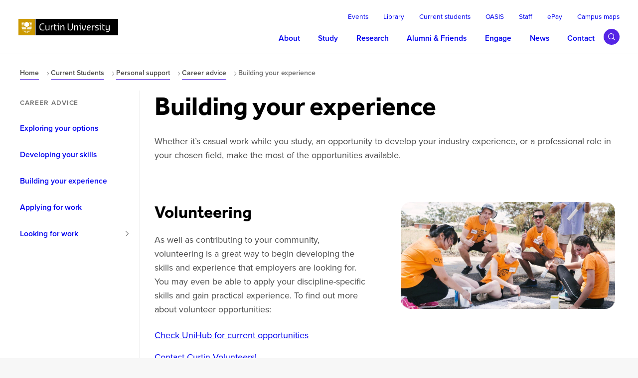

--- FILE ---
content_type: text/html; charset=UTF-8
request_url: https://www.curtin.edu.au/students/personal-support/career-advice/build/
body_size: 38950
content:
<!DOCTYPE html>
<html lang="en">
<!--noindex--><head>
            
<meta charset="UTF-8"><script type="text/javascript">(window.NREUM||(NREUM={})).init={ajax:{deny_list:["bam.eu01.nr-data.net"]},feature_flags:["soft_nav"]};(window.NREUM||(NREUM={})).loader_config={licenseKey:"NRJS-81fa16caca11dff4c96",applicationID:"43912684",browserID:"43912702"};;/*! For license information please see nr-loader-rum-1.308.0.min.js.LICENSE.txt */
(()=>{var e,t,r={163:(e,t,r)=>{"use strict";r.d(t,{j:()=>E});var n=r(384),i=r(1741);var a=r(2555);r(860).K7.genericEvents;const s="experimental.resources",o="register",c=e=>{if(!e||"string"!=typeof e)return!1;try{document.createDocumentFragment().querySelector(e)}catch{return!1}return!0};var d=r(2614),u=r(944),l=r(8122);const f="[data-nr-mask]",g=e=>(0,l.a)(e,(()=>{const e={feature_flags:[],experimental:{allow_registered_children:!1,resources:!1},mask_selector:"*",block_selector:"[data-nr-block]",mask_input_options:{color:!1,date:!1,"datetime-local":!1,email:!1,month:!1,number:!1,range:!1,search:!1,tel:!1,text:!1,time:!1,url:!1,week:!1,textarea:!1,select:!1,password:!0}};return{ajax:{deny_list:void 0,block_internal:!0,enabled:!0,autoStart:!0},api:{get allow_registered_children(){return e.feature_flags.includes(o)||e.experimental.allow_registered_children},set allow_registered_children(t){e.experimental.allow_registered_children=t},duplicate_registered_data:!1},browser_consent_mode:{enabled:!1},distributed_tracing:{enabled:void 0,exclude_newrelic_header:void 0,cors_use_newrelic_header:void 0,cors_use_tracecontext_headers:void 0,allowed_origins:void 0},get feature_flags(){return e.feature_flags},set feature_flags(t){e.feature_flags=t},generic_events:{enabled:!0,autoStart:!0},harvest:{interval:30},jserrors:{enabled:!0,autoStart:!0},logging:{enabled:!0,autoStart:!0},metrics:{enabled:!0,autoStart:!0},obfuscate:void 0,page_action:{enabled:!0},page_view_event:{enabled:!0,autoStart:!0},page_view_timing:{enabled:!0,autoStart:!0},performance:{capture_marks:!1,capture_measures:!1,capture_detail:!0,resources:{get enabled(){return e.feature_flags.includes(s)||e.experimental.resources},set enabled(t){e.experimental.resources=t},asset_types:[],first_party_domains:[],ignore_newrelic:!0}},privacy:{cookies_enabled:!0},proxy:{assets:void 0,beacon:void 0},session:{expiresMs:d.wk,inactiveMs:d.BB},session_replay:{autoStart:!0,enabled:!1,preload:!1,sampling_rate:10,error_sampling_rate:100,collect_fonts:!1,inline_images:!1,fix_stylesheets:!0,mask_all_inputs:!0,get mask_text_selector(){return e.mask_selector},set mask_text_selector(t){c(t)?e.mask_selector="".concat(t,",").concat(f):""===t||null===t?e.mask_selector=f:(0,u.R)(5,t)},get block_class(){return"nr-block"},get ignore_class(){return"nr-ignore"},get mask_text_class(){return"nr-mask"},get block_selector(){return e.block_selector},set block_selector(t){c(t)?e.block_selector+=",".concat(t):""!==t&&(0,u.R)(6,t)},get mask_input_options(){return e.mask_input_options},set mask_input_options(t){t&&"object"==typeof t?e.mask_input_options={...t,password:!0}:(0,u.R)(7,t)}},session_trace:{enabled:!0,autoStart:!0},soft_navigations:{enabled:!0,autoStart:!0},spa:{enabled:!0,autoStart:!0},ssl:void 0,user_actions:{enabled:!0,elementAttributes:["id","className","tagName","type"]}}})());var p=r(6154),m=r(9324);let h=0;const v={buildEnv:m.F3,distMethod:m.Xs,version:m.xv,originTime:p.WN},b={consented:!1},y={appMetadata:{},get consented(){return this.session?.state?.consent||b.consented},set consented(e){b.consented=e},customTransaction:void 0,denyList:void 0,disabled:!1,harvester:void 0,isolatedBacklog:!1,isRecording:!1,loaderType:void 0,maxBytes:3e4,obfuscator:void 0,onerror:void 0,ptid:void 0,releaseIds:{},session:void 0,timeKeeper:void 0,registeredEntities:[],jsAttributesMetadata:{bytes:0},get harvestCount(){return++h}},_=e=>{const t=(0,l.a)(e,y),r=Object.keys(v).reduce((e,t)=>(e[t]={value:v[t],writable:!1,configurable:!0,enumerable:!0},e),{});return Object.defineProperties(t,r)};var w=r(5701);const x=e=>{const t=e.startsWith("http");e+="/",r.p=t?e:"https://"+e};var R=r(7836),k=r(3241);const A={accountID:void 0,trustKey:void 0,agentID:void 0,licenseKey:void 0,applicationID:void 0,xpid:void 0},S=e=>(0,l.a)(e,A),T=new Set;function E(e,t={},r,s){let{init:o,info:c,loader_config:d,runtime:u={},exposed:l=!0}=t;if(!c){const e=(0,n.pV)();o=e.init,c=e.info,d=e.loader_config}e.init=g(o||{}),e.loader_config=S(d||{}),c.jsAttributes??={},p.bv&&(c.jsAttributes.isWorker=!0),e.info=(0,a.D)(c);const f=e.init,m=[c.beacon,c.errorBeacon];T.has(e.agentIdentifier)||(f.proxy.assets&&(x(f.proxy.assets),m.push(f.proxy.assets)),f.proxy.beacon&&m.push(f.proxy.beacon),e.beacons=[...m],function(e){const t=(0,n.pV)();Object.getOwnPropertyNames(i.W.prototype).forEach(r=>{const n=i.W.prototype[r];if("function"!=typeof n||"constructor"===n)return;let a=t[r];e[r]&&!1!==e.exposed&&"micro-agent"!==e.runtime?.loaderType&&(t[r]=(...t)=>{const n=e[r](...t);return a?a(...t):n})})}(e),(0,n.US)("activatedFeatures",w.B)),u.denyList=[...f.ajax.deny_list||[],...f.ajax.block_internal?m:[]],u.ptid=e.agentIdentifier,u.loaderType=r,e.runtime=_(u),T.has(e.agentIdentifier)||(e.ee=R.ee.get(e.agentIdentifier),e.exposed=l,(0,k.W)({agentIdentifier:e.agentIdentifier,drained:!!w.B?.[e.agentIdentifier],type:"lifecycle",name:"initialize",feature:void 0,data:e.config})),T.add(e.agentIdentifier)}},384:(e,t,r)=>{"use strict";r.d(t,{NT:()=>s,US:()=>u,Zm:()=>o,bQ:()=>d,dV:()=>c,pV:()=>l});var n=r(6154),i=r(1863),a=r(1910);const s={beacon:"bam.nr-data.net",errorBeacon:"bam.nr-data.net"};function o(){return n.gm.NREUM||(n.gm.NREUM={}),void 0===n.gm.newrelic&&(n.gm.newrelic=n.gm.NREUM),n.gm.NREUM}function c(){let e=o();return e.o||(e.o={ST:n.gm.setTimeout,SI:n.gm.setImmediate||n.gm.setInterval,CT:n.gm.clearTimeout,XHR:n.gm.XMLHttpRequest,REQ:n.gm.Request,EV:n.gm.Event,PR:n.gm.Promise,MO:n.gm.MutationObserver,FETCH:n.gm.fetch,WS:n.gm.WebSocket},(0,a.i)(...Object.values(e.o))),e}function d(e,t){let r=o();r.initializedAgents??={},t.initializedAt={ms:(0,i.t)(),date:new Date},r.initializedAgents[e]=t}function u(e,t){o()[e]=t}function l(){return function(){let e=o();const t=e.info||{};e.info={beacon:s.beacon,errorBeacon:s.errorBeacon,...t}}(),function(){let e=o();const t=e.init||{};e.init={...t}}(),c(),function(){let e=o();const t=e.loader_config||{};e.loader_config={...t}}(),o()}},782:(e,t,r)=>{"use strict";r.d(t,{T:()=>n});const n=r(860).K7.pageViewTiming},860:(e,t,r)=>{"use strict";r.d(t,{$J:()=>u,K7:()=>c,P3:()=>d,XX:()=>i,Yy:()=>o,df:()=>a,qY:()=>n,v4:()=>s});const n="events",i="jserrors",a="browser/blobs",s="rum",o="browser/logs",c={ajax:"ajax",genericEvents:"generic_events",jserrors:i,logging:"logging",metrics:"metrics",pageAction:"page_action",pageViewEvent:"page_view_event",pageViewTiming:"page_view_timing",sessionReplay:"session_replay",sessionTrace:"session_trace",softNav:"soft_navigations",spa:"spa"},d={[c.pageViewEvent]:1,[c.pageViewTiming]:2,[c.metrics]:3,[c.jserrors]:4,[c.spa]:5,[c.ajax]:6,[c.sessionTrace]:7,[c.softNav]:8,[c.sessionReplay]:9,[c.logging]:10,[c.genericEvents]:11},u={[c.pageViewEvent]:s,[c.pageViewTiming]:n,[c.ajax]:n,[c.spa]:n,[c.softNav]:n,[c.metrics]:i,[c.jserrors]:i,[c.sessionTrace]:a,[c.sessionReplay]:a,[c.logging]:o,[c.genericEvents]:"ins"}},944:(e,t,r)=>{"use strict";r.d(t,{R:()=>i});var n=r(3241);function i(e,t){"function"==typeof console.debug&&(console.debug("New Relic Warning: https://github.com/newrelic/newrelic-browser-agent/blob/main/docs/warning-codes.md#".concat(e),t),(0,n.W)({agentIdentifier:null,drained:null,type:"data",name:"warn",feature:"warn",data:{code:e,secondary:t}}))}},1687:(e,t,r)=>{"use strict";r.d(t,{Ak:()=>d,Ze:()=>f,x3:()=>u});var n=r(3241),i=r(7836),a=r(3606),s=r(860),o=r(2646);const c={};function d(e,t){const r={staged:!1,priority:s.P3[t]||0};l(e),c[e].get(t)||c[e].set(t,r)}function u(e,t){e&&c[e]&&(c[e].get(t)&&c[e].delete(t),p(e,t,!1),c[e].size&&g(e))}function l(e){if(!e)throw new Error("agentIdentifier required");c[e]||(c[e]=new Map)}function f(e="",t="feature",r=!1){if(l(e),!e||!c[e].get(t)||r)return p(e,t);c[e].get(t).staged=!0,g(e)}function g(e){const t=Array.from(c[e]);t.every(([e,t])=>t.staged)&&(t.sort((e,t)=>e[1].priority-t[1].priority),t.forEach(([t])=>{c[e].delete(t),p(e,t)}))}function p(e,t,r=!0){const s=e?i.ee.get(e):i.ee,c=a.i.handlers;if(!s.aborted&&s.backlog&&c){if((0,n.W)({agentIdentifier:e,type:"lifecycle",name:"drain",feature:t}),r){const e=s.backlog[t],r=c[t];if(r){for(let t=0;e&&t<e.length;++t)m(e[t],r);Object.entries(r).forEach(([e,t])=>{Object.values(t||{}).forEach(t=>{t[0]?.on&&t[0]?.context()instanceof o.y&&t[0].on(e,t[1])})})}}s.isolatedBacklog||delete c[t],s.backlog[t]=null,s.emit("drain-"+t,[])}}function m(e,t){var r=e[1];Object.values(t[r]||{}).forEach(t=>{var r=e[0];if(t[0]===r){var n=t[1],i=e[3],a=e[2];n.apply(i,a)}})}},1738:(e,t,r)=>{"use strict";r.d(t,{U:()=>g,Y:()=>f});var n=r(3241),i=r(9908),a=r(1863),s=r(944),o=r(5701),c=r(3969),d=r(8362),u=r(860),l=r(4261);function f(e,t,r,a){const f=a||r;!f||f[e]&&f[e]!==d.d.prototype[e]||(f[e]=function(){(0,i.p)(c.xV,["API/"+e+"/called"],void 0,u.K7.metrics,r.ee),(0,n.W)({agentIdentifier:r.agentIdentifier,drained:!!o.B?.[r.agentIdentifier],type:"data",name:"api",feature:l.Pl+e,data:{}});try{return t.apply(this,arguments)}catch(e){(0,s.R)(23,e)}})}function g(e,t,r,n,s){const o=e.info;null===r?delete o.jsAttributes[t]:o.jsAttributes[t]=r,(s||null===r)&&(0,i.p)(l.Pl+n,[(0,a.t)(),t,r],void 0,"session",e.ee)}},1741:(e,t,r)=>{"use strict";r.d(t,{W:()=>a});var n=r(944),i=r(4261);class a{#e(e,...t){if(this[e]!==a.prototype[e])return this[e](...t);(0,n.R)(35,e)}addPageAction(e,t){return this.#e(i.hG,e,t)}register(e){return this.#e(i.eY,e)}recordCustomEvent(e,t){return this.#e(i.fF,e,t)}setPageViewName(e,t){return this.#e(i.Fw,e,t)}setCustomAttribute(e,t,r){return this.#e(i.cD,e,t,r)}noticeError(e,t){return this.#e(i.o5,e,t)}setUserId(e,t=!1){return this.#e(i.Dl,e,t)}setApplicationVersion(e){return this.#e(i.nb,e)}setErrorHandler(e){return this.#e(i.bt,e)}addRelease(e,t){return this.#e(i.k6,e,t)}log(e,t){return this.#e(i.$9,e,t)}start(){return this.#e(i.d3)}finished(e){return this.#e(i.BL,e)}recordReplay(){return this.#e(i.CH)}pauseReplay(){return this.#e(i.Tb)}addToTrace(e){return this.#e(i.U2,e)}setCurrentRouteName(e){return this.#e(i.PA,e)}interaction(e){return this.#e(i.dT,e)}wrapLogger(e,t,r){return this.#e(i.Wb,e,t,r)}measure(e,t){return this.#e(i.V1,e,t)}consent(e){return this.#e(i.Pv,e)}}},1863:(e,t,r)=>{"use strict";function n(){return Math.floor(performance.now())}r.d(t,{t:()=>n})},1910:(e,t,r)=>{"use strict";r.d(t,{i:()=>a});var n=r(944);const i=new Map;function a(...e){return e.every(e=>{if(i.has(e))return i.get(e);const t="function"==typeof e?e.toString():"",r=t.includes("[native code]"),a=t.includes("nrWrapper");return r||a||(0,n.R)(64,e?.name||t),i.set(e,r),r})}},2555:(e,t,r)=>{"use strict";r.d(t,{D:()=>o,f:()=>s});var n=r(384),i=r(8122);const a={beacon:n.NT.beacon,errorBeacon:n.NT.errorBeacon,licenseKey:void 0,applicationID:void 0,sa:void 0,queueTime:void 0,applicationTime:void 0,ttGuid:void 0,user:void 0,account:void 0,product:void 0,extra:void 0,jsAttributes:{},userAttributes:void 0,atts:void 0,transactionName:void 0,tNamePlain:void 0};function s(e){try{return!!e.licenseKey&&!!e.errorBeacon&&!!e.applicationID}catch(e){return!1}}const o=e=>(0,i.a)(e,a)},2614:(e,t,r)=>{"use strict";r.d(t,{BB:()=>s,H3:()=>n,g:()=>d,iL:()=>c,tS:()=>o,uh:()=>i,wk:()=>a});const n="NRBA",i="SESSION",a=144e5,s=18e5,o={STARTED:"session-started",PAUSE:"session-pause",RESET:"session-reset",RESUME:"session-resume",UPDATE:"session-update"},c={SAME_TAB:"same-tab",CROSS_TAB:"cross-tab"},d={OFF:0,FULL:1,ERROR:2}},2646:(e,t,r)=>{"use strict";r.d(t,{y:()=>n});class n{constructor(e){this.contextId=e}}},2843:(e,t,r)=>{"use strict";r.d(t,{G:()=>a,u:()=>i});var n=r(3878);function i(e,t=!1,r,i){(0,n.DD)("visibilitychange",function(){if(t)return void("hidden"===document.visibilityState&&e());e(document.visibilityState)},r,i)}function a(e,t,r){(0,n.sp)("pagehide",e,t,r)}},3241:(e,t,r)=>{"use strict";r.d(t,{W:()=>a});var n=r(6154);const i="newrelic";function a(e={}){try{n.gm.dispatchEvent(new CustomEvent(i,{detail:e}))}catch(e){}}},3606:(e,t,r)=>{"use strict";r.d(t,{i:()=>a});var n=r(9908);a.on=s;var i=a.handlers={};function a(e,t,r,a){s(a||n.d,i,e,t,r)}function s(e,t,r,i,a){a||(a="feature"),e||(e=n.d);var s=t[a]=t[a]||{};(s[r]=s[r]||[]).push([e,i])}},3878:(e,t,r)=>{"use strict";function n(e,t){return{capture:e,passive:!1,signal:t}}function i(e,t,r=!1,i){window.addEventListener(e,t,n(r,i))}function a(e,t,r=!1,i){document.addEventListener(e,t,n(r,i))}r.d(t,{DD:()=>a,jT:()=>n,sp:()=>i})},3969:(e,t,r)=>{"use strict";r.d(t,{TZ:()=>n,XG:()=>o,rs:()=>i,xV:()=>s,z_:()=>a});const n=r(860).K7.metrics,i="sm",a="cm",s="storeSupportabilityMetrics",o="storeEventMetrics"},4234:(e,t,r)=>{"use strict";r.d(t,{W:()=>a});var n=r(7836),i=r(1687);class a{constructor(e,t){this.agentIdentifier=e,this.ee=n.ee.get(e),this.featureName=t,this.blocked=!1}deregisterDrain(){(0,i.x3)(this.agentIdentifier,this.featureName)}}},4261:(e,t,r)=>{"use strict";r.d(t,{$9:()=>d,BL:()=>o,CH:()=>g,Dl:()=>_,Fw:()=>y,PA:()=>h,Pl:()=>n,Pv:()=>k,Tb:()=>l,U2:()=>a,V1:()=>R,Wb:()=>x,bt:()=>b,cD:()=>v,d3:()=>w,dT:()=>c,eY:()=>p,fF:()=>f,hG:()=>i,k6:()=>s,nb:()=>m,o5:()=>u});const n="api-",i="addPageAction",a="addToTrace",s="addRelease",o="finished",c="interaction",d="log",u="noticeError",l="pauseReplay",f="recordCustomEvent",g="recordReplay",p="register",m="setApplicationVersion",h="setCurrentRouteName",v="setCustomAttribute",b="setErrorHandler",y="setPageViewName",_="setUserId",w="start",x="wrapLogger",R="measure",k="consent"},5289:(e,t,r)=>{"use strict";r.d(t,{GG:()=>s,Qr:()=>c,sB:()=>o});var n=r(3878),i=r(6389);function a(){return"undefined"==typeof document||"complete"===document.readyState}function s(e,t){if(a())return e();const r=(0,i.J)(e),s=setInterval(()=>{a()&&(clearInterval(s),r())},500);(0,n.sp)("load",r,t)}function o(e){if(a())return e();(0,n.DD)("DOMContentLoaded",e)}function c(e){if(a())return e();(0,n.sp)("popstate",e)}},5607:(e,t,r)=>{"use strict";r.d(t,{W:()=>n});const n=(0,r(9566).bz)()},5701:(e,t,r)=>{"use strict";r.d(t,{B:()=>a,t:()=>s});var n=r(3241);const i=new Set,a={};function s(e,t){const r=t.agentIdentifier;a[r]??={},e&&"object"==typeof e&&(i.has(r)||(t.ee.emit("rumresp",[e]),a[r]=e,i.add(r),(0,n.W)({agentIdentifier:r,loaded:!0,drained:!0,type:"lifecycle",name:"load",feature:void 0,data:e})))}},6154:(e,t,r)=>{"use strict";r.d(t,{OF:()=>c,RI:()=>i,WN:()=>u,bv:()=>a,eN:()=>l,gm:()=>s,mw:()=>o,sb:()=>d});var n=r(1863);const i="undefined"!=typeof window&&!!window.document,a="undefined"!=typeof WorkerGlobalScope&&("undefined"!=typeof self&&self instanceof WorkerGlobalScope&&self.navigator instanceof WorkerNavigator||"undefined"!=typeof globalThis&&globalThis instanceof WorkerGlobalScope&&globalThis.navigator instanceof WorkerNavigator),s=i?window:"undefined"!=typeof WorkerGlobalScope&&("undefined"!=typeof self&&self instanceof WorkerGlobalScope&&self||"undefined"!=typeof globalThis&&globalThis instanceof WorkerGlobalScope&&globalThis),o=Boolean("hidden"===s?.document?.visibilityState),c=/iPad|iPhone|iPod/.test(s.navigator?.userAgent),d=c&&"undefined"==typeof SharedWorker,u=((()=>{const e=s.navigator?.userAgent?.match(/Firefox[/\s](\d+\.\d+)/);Array.isArray(e)&&e.length>=2&&e[1]})(),Date.now()-(0,n.t)()),l=()=>"undefined"!=typeof PerformanceNavigationTiming&&s?.performance?.getEntriesByType("navigation")?.[0]?.responseStart},6389:(e,t,r)=>{"use strict";function n(e,t=500,r={}){const n=r?.leading||!1;let i;return(...r)=>{n&&void 0===i&&(e.apply(this,r),i=setTimeout(()=>{i=clearTimeout(i)},t)),n||(clearTimeout(i),i=setTimeout(()=>{e.apply(this,r)},t))}}function i(e){let t=!1;return(...r)=>{t||(t=!0,e.apply(this,r))}}r.d(t,{J:()=>i,s:()=>n})},6630:(e,t,r)=>{"use strict";r.d(t,{T:()=>n});const n=r(860).K7.pageViewEvent},7699:(e,t,r)=>{"use strict";r.d(t,{It:()=>a,KC:()=>o,No:()=>i,qh:()=>s});var n=r(860);const i=16e3,a=1e6,s="SESSION_ERROR",o={[n.K7.logging]:!0,[n.K7.genericEvents]:!1,[n.K7.jserrors]:!1,[n.K7.ajax]:!1}},7836:(e,t,r)=>{"use strict";r.d(t,{P:()=>o,ee:()=>c});var n=r(384),i=r(8990),a=r(2646),s=r(5607);const o="nr@context:".concat(s.W),c=function e(t,r){var n={},s={},u={},l=!1;try{l=16===r.length&&d.initializedAgents?.[r]?.runtime.isolatedBacklog}catch(e){}var f={on:p,addEventListener:p,removeEventListener:function(e,t){var r=n[e];if(!r)return;for(var i=0;i<r.length;i++)r[i]===t&&r.splice(i,1)},emit:function(e,r,n,i,a){!1!==a&&(a=!0);if(c.aborted&&!i)return;t&&a&&t.emit(e,r,n);var o=g(n);m(e).forEach(e=>{e.apply(o,r)});var d=v()[s[e]];d&&d.push([f,e,r,o]);return o},get:h,listeners:m,context:g,buffer:function(e,t){const r=v();if(t=t||"feature",f.aborted)return;Object.entries(e||{}).forEach(([e,n])=>{s[n]=t,t in r||(r[t]=[])})},abort:function(){f._aborted=!0,Object.keys(f.backlog).forEach(e=>{delete f.backlog[e]})},isBuffering:function(e){return!!v()[s[e]]},debugId:r,backlog:l?{}:t&&"object"==typeof t.backlog?t.backlog:{},isolatedBacklog:l};return Object.defineProperty(f,"aborted",{get:()=>{let e=f._aborted||!1;return e||(t&&(e=t.aborted),e)}}),f;function g(e){return e&&e instanceof a.y?e:e?(0,i.I)(e,o,()=>new a.y(o)):new a.y(o)}function p(e,t){n[e]=m(e).concat(t)}function m(e){return n[e]||[]}function h(t){return u[t]=u[t]||e(f,t)}function v(){return f.backlog}}(void 0,"globalEE"),d=(0,n.Zm)();d.ee||(d.ee=c)},8122:(e,t,r)=>{"use strict";r.d(t,{a:()=>i});var n=r(944);function i(e,t){try{if(!e||"object"!=typeof e)return(0,n.R)(3);if(!t||"object"!=typeof t)return(0,n.R)(4);const r=Object.create(Object.getPrototypeOf(t),Object.getOwnPropertyDescriptors(t)),a=0===Object.keys(r).length?e:r;for(let s in a)if(void 0!==e[s])try{if(null===e[s]){r[s]=null;continue}Array.isArray(e[s])&&Array.isArray(t[s])?r[s]=Array.from(new Set([...e[s],...t[s]])):"object"==typeof e[s]&&"object"==typeof t[s]?r[s]=i(e[s],t[s]):r[s]=e[s]}catch(e){r[s]||(0,n.R)(1,e)}return r}catch(e){(0,n.R)(2,e)}}},8362:(e,t,r)=>{"use strict";r.d(t,{d:()=>a});var n=r(9566),i=r(1741);class a extends i.W{agentIdentifier=(0,n.LA)(16)}},8374:(e,t,r)=>{r.nc=(()=>{try{return document?.currentScript?.nonce}catch(e){}return""})()},8990:(e,t,r)=>{"use strict";r.d(t,{I:()=>i});var n=Object.prototype.hasOwnProperty;function i(e,t,r){if(n.call(e,t))return e[t];var i=r();if(Object.defineProperty&&Object.keys)try{return Object.defineProperty(e,t,{value:i,writable:!0,enumerable:!1}),i}catch(e){}return e[t]=i,i}},9324:(e,t,r)=>{"use strict";r.d(t,{F3:()=>i,Xs:()=>a,xv:()=>n});const n="1.308.0",i="PROD",a="CDN"},9566:(e,t,r)=>{"use strict";r.d(t,{LA:()=>o,bz:()=>s});var n=r(6154);const i="xxxxxxxx-xxxx-4xxx-yxxx-xxxxxxxxxxxx";function a(e,t){return e?15&e[t]:16*Math.random()|0}function s(){const e=n.gm?.crypto||n.gm?.msCrypto;let t,r=0;return e&&e.getRandomValues&&(t=e.getRandomValues(new Uint8Array(30))),i.split("").map(e=>"x"===e?a(t,r++).toString(16):"y"===e?(3&a()|8).toString(16):e).join("")}function o(e){const t=n.gm?.crypto||n.gm?.msCrypto;let r,i=0;t&&t.getRandomValues&&(r=t.getRandomValues(new Uint8Array(e)));const s=[];for(var o=0;o<e;o++)s.push(a(r,i++).toString(16));return s.join("")}},9908:(e,t,r)=>{"use strict";r.d(t,{d:()=>n,p:()=>i});var n=r(7836).ee.get("handle");function i(e,t,r,i,a){a?(a.buffer([e],i),a.emit(e,t,r)):(n.buffer([e],i),n.emit(e,t,r))}}},n={};function i(e){var t=n[e];if(void 0!==t)return t.exports;var a=n[e]={exports:{}};return r[e](a,a.exports,i),a.exports}i.m=r,i.d=(e,t)=>{for(var r in t)i.o(t,r)&&!i.o(e,r)&&Object.defineProperty(e,r,{enumerable:!0,get:t[r]})},i.f={},i.e=e=>Promise.all(Object.keys(i.f).reduce((t,r)=>(i.f[r](e,t),t),[])),i.u=e=>"nr-rum-1.308.0.min.js",i.o=(e,t)=>Object.prototype.hasOwnProperty.call(e,t),e={},t="NRBA-1.308.0.PROD:",i.l=(r,n,a,s)=>{if(e[r])e[r].push(n);else{var o,c;if(void 0!==a)for(var d=document.getElementsByTagName("script"),u=0;u<d.length;u++){var l=d[u];if(l.getAttribute("src")==r||l.getAttribute("data-webpack")==t+a){o=l;break}}if(!o){c=!0;var f={296:"sha512-+MIMDsOcckGXa1EdWHqFNv7P+JUkd5kQwCBr3KE6uCvnsBNUrdSt4a/3/L4j4TxtnaMNjHpza2/erNQbpacJQA=="};(o=document.createElement("script")).charset="utf-8",i.nc&&o.setAttribute("nonce",i.nc),o.setAttribute("data-webpack",t+a),o.src=r,0!==o.src.indexOf(window.location.origin+"/")&&(o.crossOrigin="anonymous"),f[s]&&(o.integrity=f[s])}e[r]=[n];var g=(t,n)=>{o.onerror=o.onload=null,clearTimeout(p);var i=e[r];if(delete e[r],o.parentNode&&o.parentNode.removeChild(o),i&&i.forEach(e=>e(n)),t)return t(n)},p=setTimeout(g.bind(null,void 0,{type:"timeout",target:o}),12e4);o.onerror=g.bind(null,o.onerror),o.onload=g.bind(null,o.onload),c&&document.head.appendChild(o)}},i.r=e=>{"undefined"!=typeof Symbol&&Symbol.toStringTag&&Object.defineProperty(e,Symbol.toStringTag,{value:"Module"}),Object.defineProperty(e,"__esModule",{value:!0})},i.p="https://js-agent.newrelic.com/",(()=>{var e={374:0,840:0};i.f.j=(t,r)=>{var n=i.o(e,t)?e[t]:void 0;if(0!==n)if(n)r.push(n[2]);else{var a=new Promise((r,i)=>n=e[t]=[r,i]);r.push(n[2]=a);var s=i.p+i.u(t),o=new Error;i.l(s,r=>{if(i.o(e,t)&&(0!==(n=e[t])&&(e[t]=void 0),n)){var a=r&&("load"===r.type?"missing":r.type),s=r&&r.target&&r.target.src;o.message="Loading chunk "+t+" failed: ("+a+": "+s+")",o.name="ChunkLoadError",o.type=a,o.request=s,n[1](o)}},"chunk-"+t,t)}};var t=(t,r)=>{var n,a,[s,o,c]=r,d=0;if(s.some(t=>0!==e[t])){for(n in o)i.o(o,n)&&(i.m[n]=o[n]);if(c)c(i)}for(t&&t(r);d<s.length;d++)a=s[d],i.o(e,a)&&e[a]&&e[a][0](),e[a]=0},r=self["webpackChunk:NRBA-1.308.0.PROD"]=self["webpackChunk:NRBA-1.308.0.PROD"]||[];r.forEach(t.bind(null,0)),r.push=t.bind(null,r.push.bind(r))})(),(()=>{"use strict";i(8374);var e=i(8362),t=i(860);const r=Object.values(t.K7);var n=i(163);var a=i(9908),s=i(1863),o=i(4261),c=i(1738);var d=i(1687),u=i(4234),l=i(5289),f=i(6154),g=i(944),p=i(384);const m=e=>f.RI&&!0===e?.privacy.cookies_enabled;function h(e){return!!(0,p.dV)().o.MO&&m(e)&&!0===e?.session_trace.enabled}var v=i(6389),b=i(7699);class y extends u.W{constructor(e,t){super(e.agentIdentifier,t),this.agentRef=e,this.abortHandler=void 0,this.featAggregate=void 0,this.loadedSuccessfully=void 0,this.onAggregateImported=new Promise(e=>{this.loadedSuccessfully=e}),this.deferred=Promise.resolve(),!1===e.init[this.featureName].autoStart?this.deferred=new Promise((t,r)=>{this.ee.on("manual-start-all",(0,v.J)(()=>{(0,d.Ak)(e.agentIdentifier,this.featureName),t()}))}):(0,d.Ak)(e.agentIdentifier,t)}importAggregator(e,t,r={}){if(this.featAggregate)return;const n=async()=>{let n;await this.deferred;try{if(m(e.init)){const{setupAgentSession:t}=await i.e(296).then(i.bind(i,3305));n=t(e)}}catch(e){(0,g.R)(20,e),this.ee.emit("internal-error",[e]),(0,a.p)(b.qh,[e],void 0,this.featureName,this.ee)}try{if(!this.#t(this.featureName,n,e.init))return(0,d.Ze)(this.agentIdentifier,this.featureName),void this.loadedSuccessfully(!1);const{Aggregate:i}=await t();this.featAggregate=new i(e,r),e.runtime.harvester.initializedAggregates.push(this.featAggregate),this.loadedSuccessfully(!0)}catch(e){(0,g.R)(34,e),this.abortHandler?.(),(0,d.Ze)(this.agentIdentifier,this.featureName,!0),this.loadedSuccessfully(!1),this.ee&&this.ee.abort()}};f.RI?(0,l.GG)(()=>n(),!0):n()}#t(e,r,n){if(this.blocked)return!1;switch(e){case t.K7.sessionReplay:return h(n)&&!!r;case t.K7.sessionTrace:return!!r;default:return!0}}}var _=i(6630),w=i(2614),x=i(3241);class R extends y{static featureName=_.T;constructor(e){var t;super(e,_.T),this.setupInspectionEvents(e.agentIdentifier),t=e,(0,c.Y)(o.Fw,function(e,r){"string"==typeof e&&("/"!==e.charAt(0)&&(e="/"+e),t.runtime.customTransaction=(r||"http://custom.transaction")+e,(0,a.p)(o.Pl+o.Fw,[(0,s.t)()],void 0,void 0,t.ee))},t),this.importAggregator(e,()=>i.e(296).then(i.bind(i,3943)))}setupInspectionEvents(e){const t=(t,r)=>{t&&(0,x.W)({agentIdentifier:e,timeStamp:t.timeStamp,loaded:"complete"===t.target.readyState,type:"window",name:r,data:t.target.location+""})};(0,l.sB)(e=>{t(e,"DOMContentLoaded")}),(0,l.GG)(e=>{t(e,"load")}),(0,l.Qr)(e=>{t(e,"navigate")}),this.ee.on(w.tS.UPDATE,(t,r)=>{(0,x.W)({agentIdentifier:e,type:"lifecycle",name:"session",data:r})})}}class k extends e.d{constructor(e){var t;(super(),f.gm)?(this.features={},(0,p.bQ)(this.agentIdentifier,this),this.desiredFeatures=new Set(e.features||[]),this.desiredFeatures.add(R),(0,n.j)(this,e,e.loaderType||"agent"),t=this,(0,c.Y)(o.cD,function(e,r,n=!1){if("string"==typeof e){if(["string","number","boolean"].includes(typeof r)||null===r)return(0,c.U)(t,e,r,o.cD,n);(0,g.R)(40,typeof r)}else(0,g.R)(39,typeof e)},t),function(e){(0,c.Y)(o.Dl,function(t,r=!1){if("string"!=typeof t&&null!==t)return void(0,g.R)(41,typeof t);const n=e.info.jsAttributes["enduser.id"];r&&null!=n&&n!==t?(0,a.p)(o.Pl+"setUserIdAndResetSession",[t],void 0,"session",e.ee):(0,c.U)(e,"enduser.id",t,o.Dl,!0)},e)}(this),function(e){(0,c.Y)(o.nb,function(t){if("string"==typeof t||null===t)return(0,c.U)(e,"application.version",t,o.nb,!1);(0,g.R)(42,typeof t)},e)}(this),function(e){(0,c.Y)(o.d3,function(){e.ee.emit("manual-start-all")},e)}(this),function(e){(0,c.Y)(o.Pv,function(t=!0){if("boolean"==typeof t){if((0,a.p)(o.Pl+o.Pv,[t],void 0,"session",e.ee),e.runtime.consented=t,t){const t=e.features.page_view_event;t.onAggregateImported.then(e=>{const r=t.featAggregate;e&&!r.sentRum&&r.sendRum()})}}else(0,g.R)(65,typeof t)},e)}(this),this.run()):(0,g.R)(21)}get config(){return{info:this.info,init:this.init,loader_config:this.loader_config,runtime:this.runtime}}get api(){return this}run(){try{const e=function(e){const t={};return r.forEach(r=>{t[r]=!!e[r]?.enabled}),t}(this.init),n=[...this.desiredFeatures];n.sort((e,r)=>t.P3[e.featureName]-t.P3[r.featureName]),n.forEach(r=>{if(!e[r.featureName]&&r.featureName!==t.K7.pageViewEvent)return;if(r.featureName===t.K7.spa)return void(0,g.R)(67);const n=function(e){switch(e){case t.K7.ajax:return[t.K7.jserrors];case t.K7.sessionTrace:return[t.K7.ajax,t.K7.pageViewEvent];case t.K7.sessionReplay:return[t.K7.sessionTrace];case t.K7.pageViewTiming:return[t.K7.pageViewEvent];default:return[]}}(r.featureName).filter(e=>!(e in this.features));n.length>0&&(0,g.R)(36,{targetFeature:r.featureName,missingDependencies:n}),this.features[r.featureName]=new r(this)})}catch(e){(0,g.R)(22,e);for(const e in this.features)this.features[e].abortHandler?.();const t=(0,p.Zm)();delete t.initializedAgents[this.agentIdentifier]?.features,delete this.sharedAggregator;return t.ee.get(this.agentIdentifier).abort(),!1}}}var A=i(2843),S=i(782);class T extends y{static featureName=S.T;constructor(e){super(e,S.T),f.RI&&((0,A.u)(()=>(0,a.p)("docHidden",[(0,s.t)()],void 0,S.T,this.ee),!0),(0,A.G)(()=>(0,a.p)("winPagehide",[(0,s.t)()],void 0,S.T,this.ee)),this.importAggregator(e,()=>i.e(296).then(i.bind(i,2117))))}}var E=i(3969);class I extends y{static featureName=E.TZ;constructor(e){super(e,E.TZ),f.RI&&document.addEventListener("securitypolicyviolation",e=>{(0,a.p)(E.xV,["Generic/CSPViolation/Detected"],void 0,this.featureName,this.ee)}),this.importAggregator(e,()=>i.e(296).then(i.bind(i,9623)))}}new k({features:[R,T,I],loaderType:"lite"})})()})();</script>
<meta name="viewport" content="width=device-width, initial-scale=1.0">
<meta name="title" content="Building your experience">
<meta name="pageID" content="11489">


<link rel="profile" href="http://gmpg.org/xfn/11">

<link rel="icon" href="https://s30991.pcdn.co/students/wp-content/themes/mimas/dist/images/icons/favicon.ico" />
<link rel="apple-touch-icon-precomposed" sizes="57x57" href="https://s30991.pcdn.co/students/wp-content/themes/mimas/dist/images/icons/apple-touch-icon-57x57.png">
<link rel="apple-touch-icon-precomposed" sizes="76x76" href="https://s30991.pcdn.co/students/wp-content/themes/mimas/dist/images/icons/apple-touch-icon-76x76.png">
<link rel="apple-touch-icon-precomposed" sizes="120x120" href="https://s30991.pcdn.co/students/wp-content/themes/mimas/dist/images/icons/apple-touch-icon-120x120.png">
<link rel="apple-touch-icon-precomposed" sizes="128x128" href="https://s30991.pcdn.co/students/wp-content/themes/mimas/dist/images/icons/apple-touch-icon-120x120.png">
<link rel="apple-touch-icon-precomposed" sizes="152x152" href="https://s30991.pcdn.co/students/wp-content/themes/mimas/dist/images/icons/apple-touch-icon-152x152.png">

<link rel="alternate" type="text/xml" title="RSS .92" href="https://www.curtin.edu.au/students/feed/rss/"/>
<link rel="alternate" type="application/atom+xml" title="Atom 0.3" href="https://www.curtin.edu.au/students/feed/atom/"/>
<link rel="alternate" type="application/rss+xml" title="RSS 2.0" href="https://www.curtin.edu.au/students/feed/" />
<link rel="alternate" type="application/rss+xml" title="Current Students> RSS Comments Feed" href=""/>

<title>Building your experience | Current Students</title>
<meta name='robots' content='max-image-preview:large' />
	<style>img:is([sizes="auto" i], [sizes^="auto," i]) { contain-intrinsic-size: 3000px 1500px }</style>
	<link rel='dns-prefetch' href='//cdnjs.cloudflare.com' />
<link rel='dns-prefetch' href='//use.typekit.net' />
<link rel="alternate" type="application/rss+xml" title="Current Students &raquo; Feed" href="https://www.curtin.edu.au/students/feed/" />
<link rel="alternate" type="application/rss+xml" title="Current Students &raquo; Comments Feed" href="https://www.curtin.edu.au/students/comments/feed/" />
<link rel='preload' as='style' onload='this.rel="stylesheet"' id='slick-style-css' href='//cdnjs.cloudflare.com/ajax/libs/slick-carousel/1.9.0/slick.min.css?ver=6.8.3' type='text/css' media='screen' />
<noscript><link rel='stylesheet' id='slick-style-css' href='//cdnjs.cloudflare.com/ajax/libs/slick-carousel/1.9.0/slick.min.css?ver=6.8.3' type='text/css' media='screen' />
</noscript><link rel='preload' as='style' onload='this.rel="stylesheet"' id='sbi_styles-css' href='https://s30991.pcdn.co/students/wp-content/plugins/instagram-feed-pro/css/sbi-styles.min.css?ver=6.8.1' type='text/css' media='all' />
<noscript><link rel='stylesheet' id='sbi_styles-css' href='https://s30991.pcdn.co/students/wp-content/plugins/instagram-feed-pro/css/sbi-styles.min.css?ver=6.8.1' type='text/css' media='all' />
</noscript><style id='if-so-public-dummy-inline-css' type='text/css'>
        .lds-dual-ring {
          display: inline-block;
          width: 16px;
          height: 16px;
        }
        .lds-dual-ring:after {
          content: " ";
          display: block;
          width: 16px;
          height: 16px;
          margin: 0px;
          border-radius: 50%;
          border: 3px solid #000;
          border-color: #000 transparent #000 transparent;
          animation: lds-dual-ring 1.2s linear infinite;
        }
        @keyframes lds-dual-ring {
          0% {
            transform: rotate(0deg);
          }
          100% {
            transform: rotate(360deg);
          }
        }
        /*loader 2*/
        .ifso-logo-loader {
            font-size: 20px;
            width: 64px;
            font-family: sans-serif;
            position: relative;
            height: auto;
            font-weight: 800;
        }
        .ifso-logo-loader:before {
            content: '';
            position: absolute;
            left: 30%;
            top: 36%;
            width: 14px;
            height: 22px;
            clip-path: polygon(100% 50%, 0 0, 0 100%);
            background: #fd5b56;
            animation: spinAndMoveArrow 2s infinite;
            height: 9px;
            width: 7px;
        }
        .ifso-logo-loader:after {
            content: "If So";
            word-spacing: 12px;
        }
        @keyframes spinAndMoveArrow {
                40% {
                    transform: rotate(360deg);
                }
    
                60% {
                    transform: translateX(-5px);
                }
    
                80% {
                    transform: translateX(5px);
                }
    
                100% {
                    transform: translateX(0);
                }
        }
        /*Loader 3 - default content*/
        .ifso-default-content-loader{
            display:inline-block;
        }
        
</style>
<link rel='stylesheet' id='mimas-css-css' href='https://s30991.pcdn.co/students/wp-content/themes/mimas/dist/css/main.css?ver=3' type='text/css' media='screen' />
<link rel='stylesheet' id='child-css-css' href='https://s30991.pcdn.co/students/wp-content/themes/current-students/dist/css/child.css?ver=6.8.3' type='text/css' media='all' />
<link rel='preload' as='style' onload='this.rel="stylesheet"' id='mimas-font-css' href='https://use.typekit.net/qji7bck.css?ver=3' type='text/css' media='screen' />
<noscript><link rel='stylesheet' id='mimas-font-css' href='https://use.typekit.net/qji7bck.css?ver=3' type='text/css' media='screen' />
</noscript><link rel='preload' as='style' onload='this.rel="stylesheet"' id='core/columns-css' href='https://s30991.pcdn.co/students/wp-includes/blocks/columns/style.min.css?ver=1' type='text/css' media='all' />
<noscript><link rel='stylesheet' id='core/columns-css' href='https://s30991.pcdn.co/students/wp-includes/blocks/columns/style.min.css?ver=1' type='text/css' media='all' />
</noscript><style id='kadence-blocks-global-variables-inline-css' type='text/css'>
:root {--global-kb-font-size-sm:clamp(0.8rem, 0.73rem + 0.217vw, 0.9rem);--global-kb-font-size-md:clamp(1.1rem, 0.995rem + 0.326vw, 1.25rem);--global-kb-font-size-lg:clamp(1.75rem, 1.576rem + 0.543vw, 2rem);--global-kb-font-size-xl:clamp(2.25rem, 1.728rem + 1.63vw, 3rem);--global-kb-font-size-xxl:clamp(2.5rem, 1.456rem + 3.26vw, 4rem);--global-kb-font-size-xxxl:clamp(2.75rem, 0.489rem + 7.065vw, 6rem);}:root {--global-palette1: #3182CE;--global-palette2: #2B6CB0;--global-palette3: #1A202C;--global-palette4: #2D3748;--global-palette5: #4A5568;--global-palette6: #718096;--global-palette7: #EDF2F7;--global-palette8: #F7FAFC;--global-palette9: #ffffff;}
</style>
<link rel="https://api.w.org/" href="https://www.curtin.edu.au/students/wp-json/" /><link rel="alternate" title="JSON" type="application/json" href="https://www.curtin.edu.au/students/wp-json/wp/v2/pages/11489" /><link rel="EditURI" type="application/rsd+xml" title="RSD" href="https://www.curtin.edu.au/students/xmlrpc.php?rsd" />
<meta name="generator" content="WordPress 6.8.3" />
<link rel='shortlink' href='https://www.curtin.edu.au/students/?p=11489' />
<link rel="alternate" title="oEmbed (JSON)" type="application/json+oembed" href="https://www.curtin.edu.au/students/wp-json/oembed/1.0/embed?url=https%3A%2F%2Fwww.curtin.edu.au%2Fstudents%2Fpersonal-support%2Fcareer-advice%2Fbuild%2F" />
<link rel="alternate" title="oEmbed (XML)" type="text/xml+oembed" href="https://www.curtin.edu.au/students/wp-json/oembed/1.0/embed?url=https%3A%2F%2Fwww.curtin.edu.au%2Fstudents%2Fpersonal-support%2Fcareer-advice%2Fbuild%2F&#038;format=xml" />
<!-- SEO meta tags powered by SmartCrawl https://wpmudev.com/project/smartcrawl-wordpress-seo/ -->
<link rel="canonical" href="https://www.curtin.edu.au/students/personal-support/career-advice/build/" />
<meta name="description" content="Whether it’s casual work while you study, an opportunity to develop your industry experience, or a professional role in your chosen field, make the most of the opportunities available." />
<script type="application/ld+json">{"@context":"https:\/\/schema.org","@graph":[{"@type":"Organization","@id":"https:\/\/www.curtin.edu.au\/students\/#schema-publishing-organization","url":"https:\/\/www.curtin.edu.au\/students","name":"Current Students"},{"@type":"WebSite","@id":"https:\/\/www.curtin.edu.au\/students\/#schema-website","url":"https:\/\/www.curtin.edu.au\/students","name":"www.curtin.edu.au\/students Managed WordPress Site","encoding":"UTF-8","potentialAction":{"@type":"SearchAction","target":"https:\/\/www.curtin.edu.au\/students\/search\/{search_term_string}\/","query-input":"required name=search_term_string"}},{"@type":"BreadcrumbList","@id":"https:\/\/www.curtin.edu.au\/students\/personal-support\/career-advice\/build?page&pagename=personal-support\/career-advice\/build\/#breadcrumb","itemListElement":[{"@type":"ListItem","position":1,"name":"Home","item":"https:\/\/www.curtin.edu.au\/students"},{"@type":"ListItem","position":2,"name":"Personal support","item":"https:\/\/www.curtin.edu.au\/students\/personal-support\/"},{"@type":"ListItem","position":3,"name":"Career advice","item":"https:\/\/www.curtin.edu.au\/students\/personal-support\/career-advice\/"},{"@type":"ListItem","position":4,"name":"Building your experience"}]},{"@type":"Person","@id":"https:\/\/www.curtin.edu.au\/students\/author\/229625e\/#schema-author","name":"Carla Stagles - Service Delivery (Results\/Progression)","url":"https:\/\/www.curtin.edu.au\/students\/author\/229625e\/"},{"@type":"WebPage","@id":"https:\/\/www.curtin.edu.au\/students\/personal-support\/career-advice\/build\/#schema-webpage","isPartOf":{"@id":"https:\/\/www.curtin.edu.au\/students\/#schema-website"},"publisher":{"@id":"https:\/\/www.curtin.edu.au\/students\/#schema-publishing-organization"},"url":"https:\/\/www.curtin.edu.au\/students\/personal-support\/career-advice\/build\/"},{"@type":"Article","mainEntityOfPage":{"@id":"https:\/\/www.curtin.edu.au\/students\/personal-support\/career-advice\/build\/#schema-webpage"},"author":{"@id":"https:\/\/www.curtin.edu.au\/students\/author\/229625e\/#schema-author"},"publisher":{"@id":"https:\/\/www.curtin.edu.au\/students\/#schema-publishing-organization"},"dateModified":"2024-12-10T15:27:04","datePublished":"2021-11-25T11:29:00","headline":"Building your experience | Current Students","description":"Whether it\u2019s casual work while you study, an opportunity to develop your industry experience, or a professional role in your chosen field, make the most of the opportunities available.","name":"Building your experience"}]}</script>
<!-- /SEO -->
		<style type="text/css" id="wp-custom-css">
			span.ow_edit_as_new_draft {display:none;}		</style>
		
    
        
                <!-- Google Tag Manager -->
<script>(function(w,d,s,l,i){w[l]=w[l]||[];w[l].push({'gtm.start':
        new Date().getTime(),event:'gtm.js'});var f=d.getElementsByTagName(s)[0],
        j=d.createElement(s),dl=l!='dataLayer'?'&l='+l:'';j.async=true;j.src=
        'https://www.googletagmanager.com/gtm.js?id='+i+dl;f.parentNode.insertBefore(j,f);
    })(window,document,'script','dataCoreLayer','GTM-WKWRXD');</script>
<!-- /End Google Tag Manager -->
    </head>
<!--endnoindex-->


<body class="page-build template-page menu-type-global post-11489 page type-page status-publish hentry page-build"
      data-site="current_students" data-mimas-grid
        >

                <noscript>
            <iframe src="https://www.googletagmanager.com/ns.html?id=GTM-WKWRXD" height="0" width="0"
                    style="display:none;visibility:hidden" title="Google Tag Manager"></iframe>
        </noscript>
    
    <!--noindex-->
    <nav class="skip-links" aria-label="Skip links">
        <a href="#page-content" class="skip-to-content">Skip to the content</a>
        <a href="#main-navigation">Skip to main navigation</a>
        <a href="#header-search-toggle" data-header-search-open>Skip to search</a>
        <a href="#secondary-navigation">Skip to secondary navigation</a>
    </nav>
    <!--endnoindex-->

<div class="browser-check"></div>

<header class="header">

    <!--noindex-->
            <div class="header__container">
        <div class="header__logo">
    <a href="https://www.curtin.edu.au" class="site-logo" aria-label="Curtin University homepage">
        <svg class="curtin-logo" xmlns="http://www.w3.org/2000/svg" width="260" height="43" viewBox="0 0 260 43">
            <path fill="#c90" d="M0 0h43v43H0z"/>
            <path fill="#fff"
                  d="M21.53 7.7l5.25 3a1.94 1.94 0 0 1 .75.65 1.77 1.77 0 0 1 .23.77v4.72a2.37 2.37 0 0 1-.15.92 1.46 1.46 0 0 1-.37.49l-4.84 2.9a2 2 0 0 1-.87.31 2.72 2.72 0 0 1-1-.31L16 18.49a1.3 1.3 0 0 1-.51-.43 1.61 1.61 0 0 1-.26-.93V12a1 1 0 0 1 .22-.64 1.66 1.66 0 0 1 .61-.56l5.47-3.1zM8.6 7.91V9.6h6.33l2.93-1.69H8.6zM34.4 7.91h-9.18l2.93 1.69h6.25V7.91zM29.49 13h4.91v-1.71h-4.93a.91.91 0 0 1 0 .16zM13.52 11.29H8.6V13h4.92v-1.71zM29.49 14.67h4.91v1.69h-4.91zM8.6 14.67v1.69h4.92v-1.69zM28.82 19.28l-.77.47h6.35v-1.69h-4.95a1.67 1.67 0 0 1-.16.59 1.75 1.75 0 0 1-.47.63zM13.85 19a1.84 1.84 0 0 1-.33-1H8.6v1.69h6.22l-.32-.19a1.75 1.75 0 0 1-.65-.5zM22.39 23.13h12v-1.69h-9.17L22.64 23a2.68 2.68 0 0 1-.25.13zM17.68 21.44H8.6v1.74h12l-.32-.18zM33.78 26.51a10 10 0 0 0 .45-1.69H22.36v1.69zM8.77 24.82a11.09 11.09 0 0 0 .45 1.69h11.42v-1.69zM10 28.2a13.87 13.87 0 0 0 1.09 1.69h9.58V28.2zM31.94 29.89A12.77 12.77 0 0 0 33 28.2H22.36v1.69zM12.56 31.58a16.66 16.66 0 0 0 2 1.69h6.08v-1.69zM28.44 33.27a17.6 17.6 0 0 0 2-1.69h-8.08v1.69zM17.32 35a25 25 0 0 0 3.32 1.63V35zM25.68 35h-3.32v1.63A24.37 24.37 0 0 0 25.68 35z"/>
            <path fill="#000" d="M44.69 0H260v43H44.69z"/>
            <path fill="#fff"
                  d="M197.47 18.76A4 4 0 0 0 195 20.2c-.41.5-1.5 2.25-1.5 2.25v7.68h-1.33a.68.68 0 0 1-.75-.75v-12.5h1.3a.71.71 0 0 1 .78.75v2.18l.19-.29c1-1.53 2.16-2.64 3.88-2.64h.09a.72.72 0 0 1 .59.24.75.75 0 0 1 .17.51v1.13zM141.57 23.88c0 4.17-2.66 6.45-6.64 6.45-4.14 0-6.61-2.3-6.61-6.45V12.72a.7.7 0 0 1 .75-.75h1.52v11.91c0 3.23 1.89 4.46 4.33 4.46s4.36-1.23 4.36-4.46V12.72a.71.71 0 0 1 .76-.76h1.52v11.92zM175.47 20.3a15.08 15.08 0 0 1-4 9.84h-2.27c-1.33-1.14-3.78-5.31-3.78-9.84v-2.67a.69.69 0 0 1 .75-.75h1.33v3.42a12.26 12.26 0 0 0 2.93 8.31 12.36 12.36 0 0 0 2.93-8.31v-2.67a.7.7 0 0 1 .75-.75h1.34v3.42zM183.62 22.55c2.08 0 2.66-.75 2.66-2.06s-1-1.91-2.47-1.91c-2.28 0-3.59 1.14-3.59 3.8v.17zM178.14 25v-2.62a5.36 5.36 0 0 1 5.67-5.69c2.64 0 4.53 1.14 4.53 3.8 0 2.35-1.5 3.78-4.14 3.78h-4V25c0 2.47 1.51 3.42 3.59 3.42a14.34 14.34 0 0 0 3.78-.83v1.21c0 .49-.05.66-.46.85a9.93 9.93 0 0 1-3.32.68c-3.22 0-5.67-1.53-5.67-5.31M202.06 20.49c0 1.21.82 1.34 1.89 1.6l1.62.39c2.06.48 3.68 1.31 3.68 3.88 0 2.93-2.54 4-5.3 4a16.93 16.93 0 0 1-3.3-.34l-.57-.17v-1.19c0-.39.27-.55.61-.55a.93.93 0 0 1 .24 0 14.26 14.26 0 0 0 3 .34c2.08 0 3.22-.58 3.22-2.08 0-1.14-1-1.65-2.08-1.89l-2-.49c-1.79-.41-3.12-1.43-3.12-3.49 0-2.37 2-3.8 5.11-3.8a15.36 15.36 0 0 1 2.94.3 5.19 5.19 0 0 1 .58.13v1.25c0 .38-.29.53-.63.53a21.91 21.91 0 0 0-2.88-.29c-2 0-3 .58-3 1.91M235.8 26.72l-.94.94a5.19 5.19 0 0 1-3.86 1.72c-2.18 0-3.54-1.21-3.54-4.55v-7.2a.7.7 0 0 1 .75-.75h1.33v8c0 2 .83 2.66 2 2.66s2.69-1.33 3.44-2.08l.77-.77v-7a.69.69 0 0 1 .75-.75h1.34v11.5c0 4.53-2.67 6.25-7.2 6.25h-2.28V33.55a.7.7 0 0 1 .75-.77h1.52c3.59 0 5.11-1.12 5.11-4.17zM224.4 28.24a.74.74 0 0 1 .56.22.76.76 0 0 1 .19.53v1.14h-1.89a4 4 0 0 1-4.36-4.36V13.85h1.33a.7.7 0 0 1 .75.75v2.28h3a.68.68 0 0 1 .75.75v1.14H221v7a2.17 2.17 0 0 0 2.28 2.47zM162.18 13.49a.69.69 0 0 1-.75.75h-1.34v-1.52a.7.7 0 0 1 .77-.75h1.31v1.52zm0 15.89v.75h-1.31a.71.71 0 0 1-.77-.76v-10.6h-1.48a.66.66 0 0 1-.75-.75v-1.14h3.56a.69.69 0 0 1 .75.75zM215.51 13.49a.69.69 0 0 1-.75.75h-1.33v-1.52a.7.7 0 0 1 .77-.75h1.31v1.52zm0 15.89v.75h-1.31a.71.71 0 0 1-.77-.76v-10.6H212a.66.66 0 0 1-.75-.75v-1.14h3.56a.69.69 0 0 1 .75.75zM147.05 19.35l.95-.94a5.08 5.08 0 0 1 3.78-1.72c2.08 0 3.58 1.14 3.58 4.55v8.89h-1.31a.7.7 0 0 1-.77-.75v-8.14c0-2.08-.95-2.66-2.06-2.66-1.33 0-2.67 1.33-3.42 2.08l-.75.77v8.7h-1.33a.69.69 0 0 1-.75-.75v-12.5h1.31a.7.7 0 0 1 .77.75zM78.86 27.66l-.94 1a5.15 5.15 0 0 1-3.81 1.7c-2.08 0-3.58-1.14-3.58-4.56v-8.16a.7.7 0 0 1 .75-.75h1.33v8.89c0 2.09 1 2.67 2.09 2.67 1.3 0 2.64-1.33 3.39-2.08l.77-.76v-8a.69.69 0 0 1 .75-.75h1.33v12.5a.7.7 0 0 1-.77.75h-1.31v-2.45zM90.4 18.77a4 4 0 0 0-2.47 1.44c-.41.5-1.51 2.24-1.51 2.24v7.68h-1.33a.69.69 0 0 1-.75-.75V16.89h1.31a.71.71 0 0 1 .77.76v2.18l.2-.29c1-1.53 2.15-2.64 3.87-2.64h.1a.74.74 0 0 1 .58.23.79.79 0 0 1 .17.52v1.13zM98.93 28.25a.7.7 0 0 1 .56.22.74.74 0 0 1 .19.53v1.13h-1.89a4 4 0 0 1-4.36-4.36V13.86h1.33a.7.7 0 0 1 .75.75v2.28h3a.69.69 0 0 1 .75.75v1.13h-3.75v7a2.18 2.18 0 0 0 2.28 2.48zM106 13.49a.69.69 0 0 1-.75.76h-1.35v-1.53a.71.71 0 0 1 .78-.75H106v1.52zm0 15.89v.75h-1.31a.71.71 0 0 1-.78-.75v-10.6h-1.47a.67.67 0 0 1-.75-.76v-1.14h3.56a.69.69 0 0 1 .75.75zM111.47 19.36l1-.95a5.12 5.12 0 0 1 3.78-1.72c2.08 0 3.58 1.14 3.58 4.56v8.88h-1.31a.7.7 0 0 1-.77-.75v-8.13c0-2.09-1-2.67-2.06-2.67-1.33 0-2.67 1.33-3.42 2.08l-.75.78v8.69h-1.33a.69.69 0 0 1-.75-.75v-12.5h1.31a.7.7 0 0 1 .77.75zM65.38 11.95h.01-.01M65.39 12h.1-.1M63.13 13.76a9.6 9.6 0 0 1 2.11.21 16.52 16.52 0 0 1 1.69.56 1 1 0 0 0 .34.07c.24 0 .41-.15.41-.48v-1.47a3.83 3.83 0 0 0-.46-.19 11.08 11.08 0 0 0-1.73-.46h-.1a6.16 6.16 0 0 0-.89-.12h-.92c-5.3 0-8.7 2.83-8.7 8.13v2.28c0 4.72 2.45 8.14 8 8.14h1.14a10.48 10.48 0 0 0 3.29-.65c.2-.07.49-.2.49-.2V28.2c0-.34-.17-.49-.42-.49a1.46 1.46 0 0 0-.34.07 10 10 0 0 1-3 .56h-1.27c-3.61 0-5.69-2.18-5.69-6.15v-2.28c0-4.43 2.66-6.15 6.05-6.15"/>
        </svg>
    </a>
</div>

    <div class="header__navs">
                                <nav class="header-nav__utils">
                <ul>
                                        
                                        
                                                                <li><a class="smaller" href="https://www.curtin.edu.au/events/"
                               target="">Events</a></li>
                                            <li><a class="smaller" href="https://www.curtin.edu.au/library/"
                               target="">Library</a></li>
                                            <li><a class="smaller" href="https://www.curtin.edu.au/students/"
                               target="">Current students</a></li>
                                            <li><a class="smaller" href="https://oasis.curtin.edu.au/"
                               target="">OASIS</a></li>
                                            <li><a class="smaller" href="https://staffportal.curtin.edu.au/"
                               target="">Staff</a></li>
                                            <li><a class="smaller" href="https://payments.curtin.edu.au/"
                               target="">ePay</a></li>
                                            <li><a class="smaller" href="https://properties.curtin.edu.au/visit-curtin/campus-maps/"
                               target="">Campus maps</a></li>
                                    </ul>
            </nav>
                
            <div class="header-nav__main">
                
                                
<nav id="global-nav" class="global-nav">
                <ul class="global-nav__list global-nav__list--top">
                                

<li data-depth="0" class="global-nav__item global-nav__item--top hidden-from-nb menu-item menu-item-type-custom menu-item-object-custom menu-item-245 menu-item-has-children">
                            
                                
    <div class="global-nav__inner">
        <a data-depth="0" href="https://www.curtin.edu.au" id="nav-menu-home"
       class="small global-nav__link global-nav__link--top" aria-haspopup="true" aria-controls="nav-menu-home__child-menu" aria-expanded="false" ><span class="inner">
                        Home
                                </span></a>        
                    <span class="global-nav__link-trigger global-nav__link-trigger--top">
                <svg class="svg svg--icon svg--chevron" xmlns="http://www.w3.org/2000/svg" viewBox="0 0 32 32"><path d="M11.71 26.71l-1.42-1.42 9.3-9.29-9.3-9.29 1.42-1.42L22.41 16l-10.7 10.71z"/></svg>            </span>
            </div>

    						<div class="global-nav__dropdown">
				<div class="contained">
					    <ul class="global-nav__list global-nav__list--child ">
                        

<li data-depth="1" class="global-nav__item global-nav__item--child menu-item menu-item-type-custom menu-item-object-custom menu-item-250">
                        
    <div class="global-nav__inner">
        <a data-depth="1" href="https://www.curtin.edu.au/about/contact/" id="nav-menu-home__contact-curtin"
       class="small global-nav__link global-nav__link--child" aria-haspopup="true" aria-controls="nav-menu-home__child-menu" aria-expanded="false" ><span class="inner">
                        Contact Curtin
                                </span><span class="ico ico-arrow ico--deep-blue" style="--icon:url(https://www.curtin.edu.au/students/wp-content/themes/mimas/src/img/icons/ico-arrow.svg)" aria-hidden='true'></span></a>        
            </div>

    	</li>            </ul>
					<button type="button" class="global-nav__close" title="Close">
						<svg class="modal-close-btn" xmlns="http://www.w3.org/2000/svg" viewBox="0 0 32 32"><path d="M25.71 7.71l-1.42-1.42-8.29 8.3-8.29-8.3-1.42 1.42 8.3 8.29-8.3 8.29 1.42 1.42 8.29-8.3 8.29 8.3 1.42-1.42-8.3-8.29 8.3-8.29z"></path></svg>					</button>
				</div>
			</div>
			</li>                                

<li data-depth="0" class="global-nav__item global-nav__item--top menu-item menu-item-type-custom menu-item-object-custom menu-item-251 menu-item-has-children">
                            
                                
    <div class="global-nav__inner">
        <a data-depth="0" href="https://www.curtin.edu.au/about/" id="nav-menu-about"
       class="small global-nav__link global-nav__link--top" aria-haspopup="true" aria-controls="nav-menu-about__child-menu" aria-expanded="false" ><span class="inner">
                        About
                                </span></a>        
                    <span class="global-nav__link-trigger global-nav__link-trigger--top">
                <svg class="svg svg--icon svg--chevron" xmlns="http://www.w3.org/2000/svg" viewBox="0 0 32 32"><path d="M11.71 26.71l-1.42-1.42 9.3-9.29-9.3-9.29 1.42-1.42L22.41 16l-10.7 10.71z"/></svg>            </span>
            </div>

    						<div class="global-nav__dropdown">
				<div class="contained">
					    <ul class="global-nav__list global-nav__list--child ">
                        

<li data-depth="1" class="global-nav__item global-nav__item--child menu-item menu-item-type-post_type menu-item-object-page menu-item-11382 menu-item-has-children">
                            
                                
    <div class="global-nav__inner">
        <a data-depth="1" href="https://www.curtin.edu.au/about/history-facts/" id="nav-menu-about__history-and-facts"
       class="small global-nav__link global-nav__link--child" aria-haspopup="true" aria-controls="nav-menu-about__history-and-facts__child-menu" ><span class="inner">
                        History and facts
                                </span><span class="ico ico-arrow ico--deep-blue" style="--icon:url(https://www.curtin.edu.au/students/wp-content/themes/mimas/src/img/icons/ico-arrow.svg)" aria-hidden='true'></span></a>        
                    <span class="global-nav__link-trigger global-nav__link-trigger--child">
                <svg class="svg svg--icon svg--chevron" xmlns="http://www.w3.org/2000/svg" viewBox="0 0 32 32"><path d="M11.71 26.71l-1.42-1.42 9.3-9.29-9.3-9.29 1.42-1.42L22.41 16l-10.7 10.71z"/></svg>            </span>
            </div>

    						    <ul class="global-nav__list global-nav__list--grand-child ">
                        

<li data-depth="2" class="global-nav__item global-nav__item--grand-child menu-item menu-item-type-post_type menu-item-object-page menu-item-11392">
                        
    <div class="global-nav__inner">
        <a data-depth="2" href="https://www.curtin.edu.au/about/history-facts/john-curtin/" id="nav-menu-about__history-and-facts__our-namesake-john-curtin"
       class="small global-nav__link global-nav__link--grand-child" aria-haspopup="true" aria-controls="nav-menu-about__history-and-facts__child-menu" ><span class="inner">
                        Our namesake: John Curtin
                                </span></a>        
            </div>

    	</li>                        

<li data-depth="2" class="global-nav__item global-nav__item--grand-child menu-item menu-item-type-post_type menu-item-object-page menu-item-11393 menu-item-has-children">
                            
                                
    <div class="global-nav__inner">
        <a data-depth="2" href="https://www.curtin.edu.au/about/history-facts/history/" id="nav-menu-about__history-and-facts__history"
       class="small global-nav__link global-nav__link--grand-child" aria-haspopup="true" aria-controls="nav-menu-about__history-and-facts__history__child-menu" ><span class="inner">
                        History
                                </span></a>        
                    <span class="global-nav__link-trigger global-nav__link-trigger--grand-child">
                <svg class="svg svg--icon svg--chevron" xmlns="http://www.w3.org/2000/svg" viewBox="0 0 32 32"><path d="M11.71 26.71l-1.42-1.42 9.3-9.29-9.3-9.29 1.42-1.42L22.41 16l-10.7 10.71z"/></svg>            </span>
            </div>

    	</li>                        

<li data-depth="2" class="global-nav__item global-nav__item--grand-child menu-item menu-item-type-post_type menu-item-object-page menu-item-11394 menu-item-has-children">
                            
                                
    <div class="global-nav__inner">
        <a data-depth="2" href="https://www.curtin.edu.au/about/history-facts/past-leaders/" id="nav-menu-about__history-and-facts__past-leaders"
       class="small global-nav__link global-nav__link--grand-child" aria-haspopup="true" aria-controls="nav-menu-about__history-and-facts__past-leaders__child-menu" ><span class="inner">
                        Past leaders
                                </span></a>        
                    <span class="global-nav__link-trigger global-nav__link-trigger--grand-child">
                <svg class="svg svg--icon svg--chevron" xmlns="http://www.w3.org/2000/svg" viewBox="0 0 32 32"><path d="M11.71 26.71l-1.42-1.42 9.3-9.29-9.3-9.29 1.42-1.42L22.41 16l-10.7 10.71z"/></svg>            </span>
            </div>

    	</li>                        

<li data-depth="2" class="global-nav__item global-nav__item--grand-child menu-item menu-item-type-post_type menu-item-object-page menu-item-17858 menu-item-has-children">
                            
                                
    <div class="global-nav__inner">
        <a data-depth="2" href="https://www.curtin.edu.au/about/history-facts/facts-figures/" id="nav-menu-about__history-and-facts__facts-and-figures"
       class="small global-nav__link global-nav__link--grand-child" aria-haspopup="true" aria-controls="nav-menu-about__history-and-facts__facts-and-figures__child-menu" ><span class="inner">
                        Facts and figures
                                </span></a>        
                    <span class="global-nav__link-trigger global-nav__link-trigger--grand-child">
                <svg class="svg svg--icon svg--chevron" xmlns="http://www.w3.org/2000/svg" viewBox="0 0 32 32"><path d="M11.71 26.71l-1.42-1.42 9.3-9.29-9.3-9.29 1.42-1.42L22.41 16l-10.7 10.71z"/></svg>            </span>
            </div>

    	</li>            </ul>
			</li>                        

<li data-depth="1" class="global-nav__item global-nav__item--child menu-item menu-item-type-post_type menu-item-object-page menu-item-11385 menu-item-has-children">
                            
                                
    <div class="global-nav__inner">
        <a data-depth="1" href="https://www.curtin.edu.au/about/leadership/" id="nav-menu-about__leadership"
       class="small global-nav__link global-nav__link--child" aria-haspopup="true" aria-controls="nav-menu-about__leadership__child-menu" ><span class="inner">
                        Leadership
                                </span><span class="ico ico-arrow ico--deep-blue" style="--icon:url(https://www.curtin.edu.au/students/wp-content/themes/mimas/src/img/icons/ico-arrow.svg)" aria-hidden='true'></span></a>        
                    <span class="global-nav__link-trigger global-nav__link-trigger--child">
                <svg class="svg svg--icon svg--chevron" xmlns="http://www.w3.org/2000/svg" viewBox="0 0 32 32"><path d="M11.71 26.71l-1.42-1.42 9.3-9.29-9.3-9.29 1.42-1.42L22.41 16l-10.7 10.71z"/></svg>            </span>
            </div>

    						    <ul class="global-nav__list global-nav__list--grand-child ">
                        

<li data-depth="2" class="global-nav__item global-nav__item--grand-child menu-item menu-item-type-post_type menu-item-object-page menu-item-11418 hide-item-mobile hide-item-desktop">
                        
    <div class="global-nav__inner">
        <a data-depth="2" href="https://www.curtin.edu.au/about/leadership/vice-chancellor/" id="nav-menu-about__leadership__vice-chancellor"
       class="small global-nav__link global-nav__link--grand-child" aria-haspopup="true" aria-controls="nav-menu-about__leadership__child-menu" ><span class="inner">
                        Vice-Chancellor
                                </span></a>        
            </div>

    	</li>                        

<li data-depth="2" class="global-nav__item global-nav__item--grand-child menu-item menu-item-type-post_type menu-item-object-page menu-item-11420 hide-item-mobile hide-item-desktop">
                        
    <div class="global-nav__inner">
        <a data-depth="2" href="https://www.curtin.edu.au/about/leadership/organisational-structure/" id="nav-menu-about__leadership__organisational-structure"
       class="small global-nav__link global-nav__link--grand-child" aria-haspopup="true" aria-controls="nav-menu-about__leadership__child-menu" ><span class="inner">
                        Organisational structure
                                </span></a>        
            </div>

    	</li>                        

<li data-depth="2" class="global-nav__item global-nav__item--grand-child menu-item menu-item-type-post_type menu-item-object-page menu-item-11421 hide-item-mobile hide-item-desktop">
                        
    <div class="global-nav__inner">
        <a data-depth="2" href="https://www.curtin.edu.au/about/leadership/senior-executive-team/" id="nav-menu-about__leadership__senior-executive-team"
       class="small global-nav__link global-nav__link--grand-child" aria-haspopup="true" aria-controls="nav-menu-about__leadership__child-menu" ><span class="inner">
                        Senior Executive Team
                                </span></a>        
            </div>

    	</li>            </ul>
			</li>                        

<li data-depth="1" class="global-nav__item global-nav__item--child menu-item menu-item-type-post_type menu-item-object-page menu-item-11386 menu-item-has-children">
                            
                                
    <div class="global-nav__inner">
        <a data-depth="1" href="https://www.curtin.edu.au/about/learning-teaching/" id="nav-menu-about__learning-and-teaching"
       class="small global-nav__link global-nav__link--child" aria-haspopup="true" aria-controls="nav-menu-about__learning-and-teaching__child-menu" ><span class="inner">
                        Learning and teaching
                                </span><span class="ico ico-arrow ico--deep-blue" style="--icon:url(https://www.curtin.edu.au/students/wp-content/themes/mimas/src/img/icons/ico-arrow.svg)" aria-hidden='true'></span></a>        
                    <span class="global-nav__link-trigger global-nav__link-trigger--child">
                <svg class="svg svg--icon svg--chevron" xmlns="http://www.w3.org/2000/svg" viewBox="0 0 32 32"><path d="M11.71 26.71l-1.42-1.42 9.3-9.29-9.3-9.29 1.42-1.42L22.41 16l-10.7 10.71z"/></svg>            </span>
            </div>

    						    <ul class="global-nav__list global-nav__list--grand-child ">
                        

<li data-depth="2" class="global-nav__item global-nav__item--grand-child menu-item menu-item-type-post_type menu-item-object-page menu-item-11423 menu-item-has-children">
                            
                                
    <div class="global-nav__inner">
        <a data-depth="2" href="https://www.curtin.edu.au/about/learning-teaching/health-sciences/" id="nav-menu-about__learning-and-teaching__faculty-of-health-sciences"
       class="small global-nav__link global-nav__link--grand-child" aria-haspopup="true" aria-controls="nav-menu-about__learning-and-teaching__faculty-of-health-sciences__child-menu" ><span class="inner">
                        Faculty of Health Sciences
                                </span></a>        
                    <span class="global-nav__link-trigger global-nav__link-trigger--grand-child">
                <svg class="svg svg--icon svg--chevron" xmlns="http://www.w3.org/2000/svg" viewBox="0 0 32 32"><path d="M11.71 26.71l-1.42-1.42 9.3-9.29-9.3-9.29 1.42-1.42L22.41 16l-10.7 10.71z"/></svg>            </span>
            </div>

    	</li>                        

<li data-depth="2" class="global-nav__item global-nav__item--grand-child menu-item menu-item-type-post_type menu-item-object-page menu-item-11455 menu-item-has-children">
                            
                                
    <div class="global-nav__inner">
        <a data-depth="2" href="https://www.curtin.edu.au/about/learning-teaching/business-and-law/" id="nav-menu-about__learning-and-teaching__faculty-of-business-and-law"
       class="small global-nav__link global-nav__link--grand-child" aria-haspopup="true" aria-controls="nav-menu-about__learning-and-teaching__faculty-of-business-and-law__child-menu" ><span class="inner">
                        Faculty of Business and Law
                                </span></a>        
                    <span class="global-nav__link-trigger global-nav__link-trigger--grand-child">
                <svg class="svg svg--icon svg--chevron" xmlns="http://www.w3.org/2000/svg" viewBox="0 0 32 32"><path d="M11.71 26.71l-1.42-1.42 9.3-9.29-9.3-9.29 1.42-1.42L22.41 16l-10.7 10.71z"/></svg>            </span>
            </div>

    	</li>                        

<li data-depth="2" class="global-nav__item global-nav__item--grand-child menu-item menu-item-type-post_type menu-item-object-page menu-item-11490 menu-item-has-children">
                            
                                
    <div class="global-nav__inner">
        <a data-depth="2" href="https://www.curtin.edu.au/about/learning-teaching/humanities/" id="nav-menu-about__learning-and-teaching__faculty-of-humanities"
       class="small global-nav__link global-nav__link--grand-child" aria-haspopup="true" aria-controls="nav-menu-about__learning-and-teaching__faculty-of-humanities__child-menu" ><span class="inner">
                        Faculty of Humanities
                                </span></a>        
                    <span class="global-nav__link-trigger global-nav__link-trigger--grand-child">
                <svg class="svg svg--icon svg--chevron" xmlns="http://www.w3.org/2000/svg" viewBox="0 0 32 32"><path d="M11.71 26.71l-1.42-1.42 9.3-9.29-9.3-9.29 1.42-1.42L22.41 16l-10.7 10.71z"/></svg>            </span>
            </div>

    	</li>                        

<li data-depth="2" class="global-nav__item global-nav__item--grand-child menu-item menu-item-type-post_type menu-item-object-page menu-item-11509 menu-item-has-children">
                            
                                
    <div class="global-nav__inner">
        <a data-depth="2" href="https://www.curtin.edu.au/about/learning-teaching/science-engineering/" id="nav-menu-about__learning-and-teaching__faculty-of-science-engineering"
       class="small global-nav__link global-nav__link--grand-child" aria-haspopup="true" aria-controls="nav-menu-about__learning-and-teaching__faculty-of-science-engineering__child-menu" ><span class="inner">
                        Faculty of Science & Engineering
                                </span></a>        
                    <span class="global-nav__link-trigger global-nav__link-trigger--grand-child">
                <svg class="svg svg--icon svg--chevron" xmlns="http://www.w3.org/2000/svg" viewBox="0 0 32 32"><path d="M11.71 26.71l-1.42-1.42 9.3-9.29-9.3-9.29 1.42-1.42L22.41 16l-10.7 10.71z"/></svg>            </span>
            </div>

    	</li>            </ul>
			</li>                        

<li data-depth="1" class="global-nav__item global-nav__item--child menu-item menu-item-type-post_type menu-item-object-page menu-item-11384 menu-item-has-children">
                            
                                
    <div class="global-nav__inner">
        <a data-depth="1" href="https://www.curtin.edu.au/about/campus-locations/" id="nav-menu-about__campus-locations"
       class="small global-nav__link global-nav__link--child" aria-haspopup="true" aria-controls="nav-menu-about__campus-locations__child-menu" ><span class="inner">
                        Campus locations
                                </span><span class="ico ico-arrow ico--deep-blue" style="--icon:url(https://www.curtin.edu.au/students/wp-content/themes/mimas/src/img/icons/ico-arrow.svg)" aria-hidden='true'></span></a>        
                    <span class="global-nav__link-trigger global-nav__link-trigger--child">
                <svg class="svg svg--icon svg--chevron" xmlns="http://www.w3.org/2000/svg" viewBox="0 0 32 32"><path d="M11.71 26.71l-1.42-1.42 9.3-9.29-9.3-9.29 1.42-1.42L22.41 16l-10.7 10.71z"/></svg>            </span>
            </div>

    						    <ul class="global-nav__list global-nav__list--grand-child ">
                        

<li data-depth="2" class="global-nav__item global-nav__item--grand-child menu-item menu-item-type-post_type menu-item-object-page menu-item-11402 hide-item-mobile hide-item-desktop">
                        
    <div class="global-nav__inner">
        <a data-depth="2" href="https://www.curtin.edu.au/about/campus-locations/disability-assistance-visitors/" id="nav-menu-about__campus-locations__disability-assistance-for-visitors"
       class="small global-nav__link global-nav__link--grand-child" aria-haspopup="true" aria-controls="nav-menu-about__campus-locations__child-menu" ><span class="inner">
                        Disability assistance for visitors
                                </span></a>        
            </div>

    	</li>                        

<li data-depth="2" class="global-nav__item global-nav__item--grand-child menu-item menu-item-type-post_type menu-item-object-page menu-item-11403 hide-item-mobile hide-item-desktop">
                        
    <div class="global-nav__inner">
        <a data-depth="2" href="https://www.curtin.edu.au/about/campus-locations/perth/" id="nav-menu-about__campus-locations__curtin-perth"
       class="small global-nav__link global-nav__link--grand-child" aria-haspopup="true" aria-controls="nav-menu-about__campus-locations__child-menu" ><span class="inner">
                        Curtin Perth
                                </span></a>        
            </div>

    	</li>                        

<li data-depth="2" class="global-nav__item global-nav__item--grand-child menu-item menu-item-type-post_type menu-item-object-page menu-item-11404 hide-item-mobile hide-item-desktop">
                        
    <div class="global-nav__inner">
        <a data-depth="2" href="https://www.curtin.edu.au/about/campus-locations/murray-street/" id="nav-menu-about__campus-locations__curtin-murray-street"
       class="small global-nav__link global-nav__link--grand-child" aria-haspopup="true" aria-controls="nav-menu-about__campus-locations__child-menu" ><span class="inner">
                        Curtin Murray Street
                                </span></a>        
            </div>

    	</li>                        

<li data-depth="2" class="global-nav__item global-nav__item--grand-child menu-item menu-item-type-post_type menu-item-object-page menu-item-11405 menu-item-has-children hide-item-mobile hide-item-desktop">
                            
                                
    <div class="global-nav__inner">
        <a data-depth="2" href="https://www.curtin.edu.au/about/campus-locations/st-georges-terrace/" id="nav-menu-about__campus-locations__curtin-st-georges-terrace"
       class="small global-nav__link global-nav__link--grand-child" aria-haspopup="true" aria-controls="nav-menu-about__campus-locations__curtin-st-georges-terrace__child-menu" ><span class="inner">
                        Curtin St Georges Terrace
                                </span></a>        
                    <span class="global-nav__link-trigger global-nav__link-trigger--grand-child">
                <svg class="svg svg--icon svg--chevron" xmlns="http://www.w3.org/2000/svg" viewBox="0 0 32 32"><path d="M11.71 26.71l-1.42-1.42 9.3-9.29-9.3-9.29 1.42-1.42L22.41 16l-10.7 10.71z"/></svg>            </span>
            </div>

    	</li>                        

<li data-depth="2" class="global-nav__item global-nav__item--grand-child menu-item menu-item-type-post_type menu-item-object-page menu-item-11406 hide-item-mobile hide-item-desktop">
                        
    <div class="global-nav__inner">
        <a data-depth="2" href="https://www.curtin.edu.au/about/campus-locations/kalgoorlie/" id="nav-menu-about__campus-locations__curtin-kalgoorlie"
       class="small global-nav__link global-nav__link--grand-child" aria-haspopup="true" aria-controls="nav-menu-about__campus-locations__child-menu" ><span class="inner">
                        Curtin Kalgoorlie
                                </span></a>        
            </div>

    	</li>                        

<li data-depth="2" class="global-nav__item global-nav__item--grand-child menu-item menu-item-type-post_type menu-item-object-page menu-item-11407 hide-item-mobile hide-item-desktop">
                        
    <div class="global-nav__inner">
        <a data-depth="2" href="https://www.curtin.edu.au/about/campus-locations/midland/" id="nav-menu-about__campus-locations__curtin-midland"
       class="small global-nav__link global-nav__link--grand-child" aria-haspopup="true" aria-controls="nav-menu-about__campus-locations__child-menu" ><span class="inner">
                        Curtin Midland
                                </span></a>        
            </div>

    	</li>                        

<li data-depth="2" class="global-nav__item global-nav__item--grand-child menu-item menu-item-type-post_type menu-item-object-page menu-item-11408 hide-item-mobile hide-item-desktop">
                        
    <div class="global-nav__inner">
        <a data-depth="2" href="https://www.curtin.edu.au/about/campus-locations/malaysia/" id="nav-menu-about__campus-locations__curtin-university-malaysia"
       class="small global-nav__link global-nav__link--grand-child" aria-haspopup="true" aria-controls="nav-menu-about__campus-locations__child-menu" ><span class="inner">
                        Curtin University Malaysia
                                </span></a>        
            </div>

    	</li>                        

<li data-depth="2" class="global-nav__item global-nav__item--grand-child menu-item menu-item-type-post_type menu-item-object-page menu-item-11409 hide-item-mobile hide-item-desktop">
                        
    <div class="global-nav__inner">
        <a data-depth="2" href="https://www.curtin.edu.au/about/campus-locations/singapore/" id="nav-menu-about__campus-locations__curtin-singapore"
       class="small global-nav__link global-nav__link--grand-child" aria-haspopup="true" aria-controls="nav-menu-about__campus-locations__child-menu" ><span class="inner">
                        Curtin Singapore
                                </span></a>        
            </div>

    	</li>                        

<li data-depth="2" class="global-nav__item global-nav__item--grand-child menu-item menu-item-type-post_type menu-item-object-page menu-item-11410 hide-item-mobile hide-item-desktop">
                        
    <div class="global-nav__inner">
        <a data-depth="2" href="https://www.curtin.edu.au/about/campus-locations/dubai/" id="nav-menu-about__campus-locations__curtin-university-dubai"
       class="small global-nav__link global-nav__link--grand-child" aria-haspopup="true" aria-controls="nav-menu-about__campus-locations__child-menu" ><span class="inner">
                        Curtin University Dubai
                                </span></a>        
            </div>

    	</li>                        

<li data-depth="2" class="global-nav__item global-nav__item--grand-child menu-item menu-item-type-post_type menu-item-object-page menu-item-11411 hide-item-mobile hide-item-desktop">
                        
    <div class="global-nav__inner">
        <a data-depth="2" href="https://www.curtin.edu.au/about/campus-locations/mauritius/" id="nav-menu-about__campus-locations__curtin-mauritius"
       class="small global-nav__link global-nav__link--grand-child" aria-haspopup="true" aria-controls="nav-menu-about__campus-locations__child-menu" ><span class="inner">
                        Curtin Mauritius
                                </span></a>        
            </div>

    	</li>                        

<li data-depth="2" class="global-nav__item global-nav__item--grand-child menu-item menu-item-type-post_type menu-item-object-page menu-item-26445 hide-item-mobile hide-item-desktop">
                        
    <div class="global-nav__inner">
        <a data-depth="2" href="https://www.curtin.edu.au/about/campus-locations/colombo/" id="nav-menu-about__campus-locations__curtin-university-colombo"
       class="small global-nav__link global-nav__link--grand-child" aria-haspopup="true" aria-controls="nav-menu-about__campus-locations__child-menu" ><span class="inner">
                        Curtin University Colombo
                                </span></a>        
            </div>

    	</li>                        

<li data-depth="2" class="global-nav__item global-nav__item--grand-child menu-item menu-item-type-post_type menu-item-object-page menu-item-11412 hide-item-mobile hide-item-desktop">
                        
    <div class="global-nav__inner">
        <a data-depth="2" href="https://www.curtin.edu.au/about/campus-locations/education-partners/" id="nav-menu-about__campus-locations__education-partners"
       class="small global-nav__link global-nav__link--grand-child" aria-haspopup="true" aria-controls="nav-menu-about__campus-locations__child-menu" ><span class="inner">
                        Education partners
                                </span></a>        
            </div>

    	</li>            </ul>
			</li>                        

<li data-depth="1" class="global-nav__item global-nav__item--child menu-item menu-item-type-post_type menu-item-object-page menu-item-11390 menu-item-has-children">
                            
                                
    <div class="global-nav__inner">
        <a data-depth="1" href="https://www.curtin.edu.au/about/employment-suppliers-contractors/" id="nav-menu-about__employment-suppliers-and-contractors"
       class="small global-nav__link global-nav__link--child" aria-haspopup="true" aria-controls="nav-menu-about__employment-suppliers-and-contractors__child-menu" ><span class="inner">
                        Employment, suppliers and contractors
                                </span><span class="ico ico-arrow ico--deep-blue" style="--icon:url(https://www.curtin.edu.au/students/wp-content/themes/mimas/src/img/icons/ico-arrow.svg)" aria-hidden='true'></span></a>        
                    <span class="global-nav__link-trigger global-nav__link-trigger--child">
                <svg class="svg svg--icon svg--chevron" xmlns="http://www.w3.org/2000/svg" viewBox="0 0 32 32"><path d="M11.71 26.71l-1.42-1.42 9.3-9.29-9.3-9.29 1.42-1.42L22.41 16l-10.7 10.71z"/></svg>            </span>
            </div>

    						    <ul class="global-nav__list global-nav__list--grand-child ">
                        

<li data-depth="2" class="global-nav__item global-nav__item--grand-child menu-item menu-item-type-post_type menu-item-object-page menu-item-11568 menu-item-has-children">
                            
                                
    <div class="global-nav__inner">
        <a data-depth="2" href="https://www.curtin.edu.au/about/employment-suppliers-contractors/supplying-to-curtin/" id="nav-menu-about__employment-suppliers-and-contractors__supplying-to-curtin"
       class="small global-nav__link global-nav__link--grand-child" aria-haspopup="true" aria-controls="nav-menu-about__employment-suppliers-and-contractors__supplying-to-curtin__child-menu" ><span class="inner">
                        Supplying to Curtin
                                </span></a>        
                    <span class="global-nav__link-trigger global-nav__link-trigger--grand-child">
                <svg class="svg svg--icon svg--chevron" xmlns="http://www.w3.org/2000/svg" viewBox="0 0 32 32"><path d="M11.71 26.71l-1.42-1.42 9.3-9.29-9.3-9.29 1.42-1.42L22.41 16l-10.7 10.71z"/></svg>            </span>
            </div>

    	</li>                        

<li data-depth="2" class="global-nav__item global-nav__item--grand-child menu-item menu-item-type-custom menu-item-object-custom menu-item-27803">
                        
    <div class="global-nav__inner">
        <a data-depth="2" href="https://staff.curtin.edu.au" id="nav-menu-about__employment-suppliers-and-contractors__jobs-at-curtin"
       class="small global-nav__link global-nav__link--grand-child" aria-haspopup="true" aria-controls="nav-menu-about__employment-suppliers-and-contractors__child-menu" ><span class="inner">
                        Jobs at Curtin
                                </span></a>        
            </div>

    	</li>                        

<li data-depth="2" class="global-nav__item global-nav__item--grand-child menu-item menu-item-type-post_type menu-item-object-page menu-item-15026 menu-item-has-children">
                            
                                
    <div class="global-nav__inner">
        <a data-depth="2" href="https://www.curtin.edu.au/about/employment-suppliers-contractors/curtin-pay-review/" id="nav-menu-about__employment-suppliers-and-contractors__curtin-pay-review"
       class="small global-nav__link global-nav__link--grand-child" aria-haspopup="true" aria-controls="nav-menu-about__employment-suppliers-and-contractors__curtin-pay-review__child-menu" ><span class="inner">
                        Curtin Pay Review
                                </span></a>        
                    <span class="global-nav__link-trigger global-nav__link-trigger--grand-child">
                <svg class="svg svg--icon svg--chevron" xmlns="http://www.w3.org/2000/svg" viewBox="0 0 32 32"><path d="M11.71 26.71l-1.42-1.42 9.3-9.29-9.3-9.29 1.42-1.42L22.41 16l-10.7 10.71z"/></svg>            </span>
            </div>

    	</li>            </ul>
			</li>                        

<li data-depth="1" class="global-nav__item global-nav__item--child menu-item menu-item-type-post_type menu-item-object-page menu-item-11388 menu-item-has-children">
                            
                                
    <div class="global-nav__inner">
        <a data-depth="1" href="https://www.curtin.edu.au/about/values-vision-strategy/" id="nav-menu-about__values-vision-and-strategy"
       class="small global-nav__link global-nav__link--child" aria-haspopup="true" aria-controls="nav-menu-about__values-vision-and-strategy__child-menu" ><span class="inner">
                        Values, vision and strategy
                                </span><span class="ico ico-arrow ico--deep-blue" style="--icon:url(https://www.curtin.edu.au/students/wp-content/themes/mimas/src/img/icons/ico-arrow.svg)" aria-hidden='true'></span></a>        
                    <span class="global-nav__link-trigger global-nav__link-trigger--child">
                <svg class="svg svg--icon svg--chevron" xmlns="http://www.w3.org/2000/svg" viewBox="0 0 32 32"><path d="M11.71 26.71l-1.42-1.42 9.3-9.29-9.3-9.29 1.42-1.42L22.41 16l-10.7 10.71z"/></svg>            </span>
            </div>

    						    <ul class="global-nav__list global-nav__list--grand-child ">
                        

<li data-depth="2" class="global-nav__item global-nav__item--grand-child menu-item menu-item-type-post_type menu-item-object-page menu-item-11539 hide-item-mobile hide-item-desktop">
                        
    <div class="global-nav__inner">
        <a data-depth="2" href="https://www.curtin.edu.au/about/values-vision-strategy/curtin-values/" id="nav-menu-about__values-vision-and-strategy__curtin-values"
       class="small global-nav__link global-nav__link--grand-child" aria-haspopup="true" aria-controls="nav-menu-about__values-vision-and-strategy__child-menu" ><span class="inner">
                        Curtin values
                                </span></a>        
            </div>

    	</li>                        

<li data-depth="2" class="global-nav__item global-nav__item--grand-child menu-item menu-item-type-post_type menu-item-object-page menu-item-11540 hide-item-mobile hide-item-desktop">
                        
    <div class="global-nav__inner">
        <a data-depth="2" href="https://www.curtin.edu.au/about/values-vision-strategy/centre-of-innovation/" id="nav-menu-about__values-vision-and-strategy__creating-greater-curtin"
       class="small global-nav__link global-nav__link--grand-child" aria-haspopup="true" aria-controls="nav-menu-about__values-vision-and-strategy__child-menu" ><span class="inner">
                        Creating Greater Curtin
                                </span></a>        
            </div>

    	</li>                        

<li data-depth="2" class="global-nav__item global-nav__item--grand-child menu-item menu-item-type-post_type menu-item-object-page menu-item-35301 menu-item-has-children">
                            
                                
    <div class="global-nav__inner">
        <a data-depth="2" href="https://www.curtin.edu.au/about/values-vision-strategy/respect-at-curtin/" id="nav-menu-about__values-vision-and-strategy__respect-at-curtin"
       class="small global-nav__link global-nav__link--grand-child" aria-haspopup="true" aria-controls="nav-menu-about__values-vision-and-strategy__respect-at-curtin__child-menu" ><span class="inner">
                        Respect at Curtin
                                </span></a>        
                    <span class="global-nav__link-trigger global-nav__link-trigger--grand-child">
                <svg class="svg svg--icon svg--chevron" xmlns="http://www.w3.org/2000/svg" viewBox="0 0 32 32"><path d="M11.71 26.71l-1.42-1.42 9.3-9.29-9.3-9.29 1.42-1.42L22.41 16l-10.7 10.71z"/></svg>            </span>
            </div>

    	</li>                        

<li data-depth="2" class="global-nav__item global-nav__item--grand-child menu-item menu-item-type-post_type menu-item-object-page menu-item-11541 menu-item-has-children hide-item-mobile hide-item-desktop">
                            
                                
    <div class="global-nav__inner">
        <a data-depth="2" href="https://www.curtin.edu.au/about/values-vision-strategy/diversity-equity/" id="nav-menu-about__values-vision-and-strategy__diversity-inclusion-and-belonging"
       class="small global-nav__link global-nav__link--grand-child" aria-haspopup="true" aria-controls="nav-menu-about__values-vision-and-strategy__diversity-inclusion-and-belonging__child-menu" ><span class="inner">
                        Diversity, inclusion and belonging
                                </span></a>        
                    <span class="global-nav__link-trigger global-nav__link-trigger--grand-child">
                <svg class="svg svg--icon svg--chevron" xmlns="http://www.w3.org/2000/svg" viewBox="0 0 32 32"><path d="M11.71 26.71l-1.42-1.42 9.3-9.29-9.3-9.29 1.42-1.42L22.41 16l-10.7 10.71z"/></svg>            </span>
            </div>

    	</li>                        

<li data-depth="2" class="global-nav__item global-nav__item--grand-child menu-item menu-item-type-post_type menu-item-object-page menu-item-11549 menu-item-has-children hide-item-mobile hide-item-desktop">
                            
                                
    <div class="global-nav__inner">
        <a data-depth="2" href="https://www.curtin.edu.au/about/values-vision-strategy/indigenous-commitment/" id="nav-menu-about__values-vision-and-strategy__aboriginal-and-torres-strait-islander-commitment"
       class="small global-nav__link global-nav__link--grand-child" aria-haspopup="true" aria-controls="nav-menu-about__values-vision-and-strategy__aboriginal-and-torres-strait-islander-commitment__child-menu" ><span class="inner">
                        Aboriginal and Torres Strait Islander commitment
                                </span></a>        
                    <span class="global-nav__link-trigger global-nav__link-trigger--grand-child">
                <svg class="svg svg--icon svg--chevron" xmlns="http://www.w3.org/2000/svg" viewBox="0 0 32 32"><path d="M11.71 26.71l-1.42-1.42 9.3-9.29-9.3-9.29 1.42-1.42L22.41 16l-10.7 10.71z"/></svg>            </span>
            </div>

    	</li>                        

<li data-depth="2" class="global-nav__item global-nav__item--grand-child menu-item menu-item-type-post_type menu-item-object-page menu-item-11553 hide-item-mobile hide-item-desktop">
                        
    <div class="global-nav__inner">
        <a data-depth="2" href="https://www.curtin.edu.au/about/values-vision-strategy/sustainability/" id="nav-menu-about__values-vision-and-strategy__sustainability"
       class="small global-nav__link global-nav__link--grand-child" aria-haspopup="true" aria-controls="nav-menu-about__values-vision-and-strategy__child-menu" ><span class="inner">
                        Sustainability
                                </span></a>        
            </div>

    	</li>                        

<li data-depth="2" class="global-nav__item global-nav__item--grand-child menu-item menu-item-type-post_type menu-item-object-page menu-item-25462 hide-item-mobile hide-item-desktop">
                        
    <div class="global-nav__inner">
        <a data-depth="2" href="https://www.curtin.edu.au/about/values-vision-strategy/artificial-intelligence/" id="nav-menu-about__values-vision-and-strategy__artificial-intelligence"
       class="small global-nav__link global-nav__link--grand-child" aria-haspopup="true" aria-controls="nav-menu-about__values-vision-and-strategy__child-menu" ><span class="inner">
                        Artificial intelligence
                                </span></a>        
            </div>

    	</li>                        

<li data-depth="2" class="global-nav__item global-nav__item--grand-child menu-item menu-item-type-post_type menu-item-object-page menu-item-11554 hide-item-mobile hide-item-desktop">
                        
    <div class="global-nav__inner">
        <a data-depth="2" href="https://www.curtin.edu.au/about/values-vision-strategy/university-strategy/" id="nav-menu-about__values-vision-and-strategy__university-strategy"
       class="small global-nav__link global-nav__link--grand-child" aria-haspopup="true" aria-controls="nav-menu-about__values-vision-and-strategy__child-menu" ><span class="inner">
                        University strategy
                                </span></a>        
            </div>

    	</li>            </ul>
			</li>                        

<li data-depth="1" class="global-nav__item global-nav__item--child menu-item menu-item-type-post_type menu-item-object-page menu-item-11387 menu-item-has-children">
                            
                                
    <div class="global-nav__inner">
        <a data-depth="1" href="https://www.curtin.edu.au/about/reputation-rankings/" id="nav-menu-about__university-reputation"
       class="small global-nav__link global-nav__link--child" aria-haspopup="true" aria-controls="nav-menu-about__university-reputation__child-menu" ><span class="inner">
                        University reputation
                                </span><span class="ico ico-arrow ico--deep-blue" style="--icon:url(https://www.curtin.edu.au/students/wp-content/themes/mimas/src/img/icons/ico-arrow.svg)" aria-hidden='true'></span></a>        
                    <span class="global-nav__link-trigger global-nav__link-trigger--child">
                <svg class="svg svg--icon svg--chevron" xmlns="http://www.w3.org/2000/svg" viewBox="0 0 32 32"><path d="M11.71 26.71l-1.42-1.42 9.3-9.29-9.3-9.29 1.42-1.42L22.41 16l-10.7 10.71z"/></svg>            </span>
            </div>

    						    <ul class="global-nav__list global-nav__list--grand-child ">
                        

<li data-depth="2" class="global-nav__item global-nav__item--grand-child menu-item menu-item-type-post_type menu-item-object-page menu-item-11536 menu-item-has-children hide-item-mobile hide-item-desktop">
                            
                                
    <div class="global-nav__inner">
        <a data-depth="2" href="https://www.curtin.edu.au/about/reputation-rankings/john-curtin-medal/" id="nav-menu-about__university-reputation__john-curtin-medal"
       class="small global-nav__link global-nav__link--grand-child" aria-haspopup="true" aria-controls="nav-menu-about__university-reputation__john-curtin-medal__child-menu" ><span class="inner">
                        John Curtin Medal
                                </span></a>        
                    <span class="global-nav__link-trigger global-nav__link-trigger--grand-child">
                <svg class="svg svg--icon svg--chevron" xmlns="http://www.w3.org/2000/svg" viewBox="0 0 32 32"><path d="M11.71 26.71l-1.42-1.42 9.3-9.29-9.3-9.29 1.42-1.42L22.41 16l-10.7 10.71z"/></svg>            </span>
            </div>

    	</li>            </ul>
			</li>                        

<li data-depth="1" class="global-nav__item global-nav__item--child menu-item menu-item-type-post_type menu-item-object-page menu-item-11389 menu-item-has-children">
                            
                                
    <div class="global-nav__inner">
        <a data-depth="1" href="https://www.curtin.edu.au/about/governance/" id="nav-menu-about__governance"
       class="small global-nav__link global-nav__link--child" aria-haspopup="true" aria-controls="nav-menu-about__governance__child-menu" ><span class="inner">
                        Governance
                                </span><span class="ico ico-arrow ico--deep-blue" style="--icon:url(https://www.curtin.edu.au/students/wp-content/themes/mimas/src/img/icons/ico-arrow.svg)" aria-hidden='true'></span></a>        
                    <span class="global-nav__link-trigger global-nav__link-trigger--child">
                <svg class="svg svg--icon svg--chevron" xmlns="http://www.w3.org/2000/svg" viewBox="0 0 32 32"><path d="M11.71 26.71l-1.42-1.42 9.3-9.29-9.3-9.29 1.42-1.42L22.41 16l-10.7 10.71z"/></svg>            </span>
            </div>

    						    <ul class="global-nav__list global-nav__list--grand-child ">
                        

<li data-depth="2" class="global-nav__item global-nav__item--grand-child menu-item menu-item-type-post_type menu-item-object-page menu-item-17330 menu-item-has-children hide-item-mobile hide-item-desktop">
                            
                                
    <div class="global-nav__inner">
        <a data-depth="2" href="https://www.curtin.edu.au/about/governance/secretariat/elections/" id="nav-menu-about__governance__elections"
       class="small global-nav__link global-nav__link--grand-child" aria-haspopup="true" aria-controls="nav-menu-about__governance__elections__child-menu" ><span class="inner">
                        Elections
                                </span></a>        
                    <span class="global-nav__link-trigger global-nav__link-trigger--grand-child">
                <svg class="svg svg--icon svg--chevron" xmlns="http://www.w3.org/2000/svg" viewBox="0 0 32 32"><path d="M11.71 26.71l-1.42-1.42 9.3-9.29-9.3-9.29 1.42-1.42L22.41 16l-10.7 10.71z"/></svg>            </span>
            </div>

    	</li>                        

<li data-depth="2" class="global-nav__item global-nav__item--grand-child menu-item menu-item-type-post_type menu-item-object-page menu-item-11558 hide-item-mobile hide-item-desktop">
                        
    <div class="global-nav__inner">
        <a data-depth="2" href="https://www.curtin.edu.au/about/governance/compliance-legal/" id="nav-menu-about__governance__risk-compliance-audit-rca"
       class="small global-nav__link global-nav__link--grand-child" aria-haspopup="true" aria-controls="nav-menu-about__governance__child-menu" ><span class="inner">
                        Risk, Compliance &amp; Audit (RCA)
                                </span></a>        
            </div>

    	</li>                        

<li data-depth="2" class="global-nav__item global-nav__item--grand-child menu-item menu-item-type-custom menu-item-object-custom menu-item-25170">
                        
    <div class="global-nav__inner">
        <a data-depth="2" href="https://www.curtin.edu.au/integrityandstandards/" id="nav-menu-about__governance__integrity-and-standards-units-isu"
       class="small global-nav__link global-nav__link--grand-child" aria-haspopup="true" aria-controls="nav-menu-about__governance__child-menu" ><span class="inner">
                        Integrity and Standards Units (ISU)
                                </span></a>        
            </div>

    	</li>                        

<li data-depth="2" class="global-nav__item global-nav__item--grand-child menu-item menu-item-type-post_type menu-item-object-page menu-item-11559 hide-item-mobile hide-item-desktop">
                        
    <div class="global-nav__inner">
        <a data-depth="2" href="https://www.curtin.edu.au/about/governance/academic-integrity/" id="nav-menu-about__governance__academic-integrity"
       class="small global-nav__link global-nav__link--grand-child" aria-haspopup="true" aria-controls="nav-menu-about__governance__child-menu" ><span class="inner">
                        Academic integrity
                                </span></a>        
            </div>

    	</li>                        

<li data-depth="2" class="global-nav__item global-nav__item--grand-child menu-item menu-item-type-post_type menu-item-object-page menu-item-11566 menu-item-has-children hide-item-mobile hide-item-desktop">
                            
                                
    <div class="global-nav__inner">
        <a data-depth="2" href="https://www.curtin.edu.au/about/governance/research-standards/" id="nav-menu-about__governance__research-standards"
       class="small global-nav__link global-nav__link--grand-child" aria-haspopup="true" aria-controls="nav-menu-about__governance__research-standards__child-menu" ><span class="inner">
                        Research standards
                                </span></a>        
                    <span class="global-nav__link-trigger global-nav__link-trigger--grand-child">
                <svg class="svg svg--icon svg--chevron" xmlns="http://www.w3.org/2000/svg" viewBox="0 0 32 32"><path d="M11.71 26.71l-1.42-1.42 9.3-9.29-9.3-9.29 1.42-1.42L22.41 16l-10.7 10.71z"/></svg>            </span>
            </div>

    	</li>                        

<li data-depth="2" class="global-nav__item global-nav__item--grand-child menu-item menu-item-type-custom menu-item-object-custom menu-item-12722 hide-item-mobile hide-item-desktop">
                        
    <div class="global-nav__inner">
        <a data-depth="2" href="https://staffportal.curtin.edu.au/services/legal-services/" id="nav-menu-about__governance__legal-and-secretariat-services"
       class="small global-nav__link global-nav__link--grand-child" aria-haspopup="true" aria-controls="nav-menu-about__governance__child-menu" ><span class="inner">
                        Legal and Secretariat Services
                                </span></a>        
            </div>

    	</li>                        

<li data-depth="2" class="global-nav__item global-nav__item--grand-child menu-item menu-item-type-post_type menu-item-object-page menu-item-23118 hide-item-mobile hide-item-desktop">
                        
    <div class="global-nav__inner">
        <a data-depth="2" href="https://www.curtin.edu.au/about/governance/freedom-of-information/" id="nav-menu-about__governance__freedom-of-information"
       class="small global-nav__link global-nav__link--grand-child" aria-haspopup="true" aria-controls="nav-menu-about__governance__child-menu" ><span class="inner">
                        Freedom of Information
                                </span></a>        
            </div>

    	</li>                        

<li data-depth="2" class="global-nav__item global-nav__item--grand-child menu-item menu-item-type-post_type menu-item-object-page menu-item-23119 hide-item-mobile hide-item-desktop">
                        
    <div class="global-nav__inner">
        <a data-depth="2" href="https://www.curtin.edu.au/about/governance/privacy/" id="nav-menu-about__governance__privacy"
       class="small global-nav__link global-nav__link--grand-child" aria-haspopup="true" aria-controls="nav-menu-about__governance__child-menu" ><span class="inner">
                        Privacy
                                </span></a>        
            </div>

    	</li>                        

<li data-depth="2" class="global-nav__item global-nav__item--grand-child menu-item menu-item-type-post_type menu-item-object-page menu-item-11560 hide-item-mobile hide-item-desktop">
                        
    <div class="global-nav__inner">
        <a data-depth="2" href="https://www.curtin.edu.au/about/governance/annual-reports/" id="nav-menu-about__governance__annual-reports"
       class="small global-nav__link global-nav__link--grand-child" aria-haspopup="true" aria-controls="nav-menu-about__governance__child-menu" ><span class="inner">
                        Annual reports
                                </span></a>        
            </div>

    	</li>                        

<li data-depth="2" class="global-nav__item global-nav__item--grand-child menu-item menu-item-type-post_type menu-item-object-page menu-item-11561 hide-item-mobile hide-item-desktop">
                        
    <div class="global-nav__inner">
        <a data-depth="2" href="https://www.curtin.edu.au/about/governance/enabling-legislation/" id="nav-menu-about__governance__enabling-legislation"
       class="small global-nav__link global-nav__link--grand-child" aria-haspopup="true" aria-controls="nav-menu-about__governance__child-menu" ><span class="inner">
                        Enabling Legislation
                                </span></a>        
            </div>

    	</li>                        

<li data-depth="2" class="global-nav__item global-nav__item--grand-child menu-item menu-item-type-post_type menu-item-object-page menu-item-11562 hide-item-mobile hide-item-desktop">
                        
    <div class="global-nav__inner">
        <a data-depth="2" href="https://www.curtin.edu.au/about/governance/governing-authority/" id="nav-menu-about__governance__governing-authority"
       class="small global-nav__link global-nav__link--grand-child" aria-haspopup="true" aria-controls="nav-menu-about__governance__child-menu" ><span class="inner">
                        Governing authority
                                </span></a>        
            </div>

    	</li>                        

<li data-depth="2" class="global-nav__item global-nav__item--grand-child menu-item menu-item-type-post_type menu-item-object-page menu-item-11563 hide-item-mobile hide-item-desktop">
                        
    <div class="global-nav__inner">
        <a data-depth="2" href="https://www.curtin.edu.au/about/governance/international-sanction-compliance/" id="nav-menu-about__governance__international-sanction-compliance"
       class="small global-nav__link global-nav__link--grand-child" aria-haspopup="true" aria-controls="nav-menu-about__governance__child-menu" ><span class="inner">
                        International sanction compliance
                                </span></a>        
            </div>

    	</li>                        

<li data-depth="2" class="global-nav__item global-nav__item--grand-child menu-item menu-item-type-post_type menu-item-object-page menu-item-11564 menu-item-has-children hide-item-mobile hide-item-desktop">
                            
                                
    <div class="global-nav__inner">
        <a data-depth="2" href="https://www.curtin.edu.au/about/governance/esos-information-for-students/" id="nav-menu-about__governance__education-services-for-overseas-students-esos"
       class="small global-nav__link global-nav__link--grand-child" aria-haspopup="true" aria-controls="nav-menu-about__governance__education-services-for-overseas-students-esos__child-menu" ><span class="inner">
                        Education Services for Overseas Students (ESOS)
                                </span></a>        
                    <span class="global-nav__link-trigger global-nav__link-trigger--grand-child">
                <svg class="svg svg--icon svg--chevron" xmlns="http://www.w3.org/2000/svg" viewBox="0 0 32 32"><path d="M11.71 26.71l-1.42-1.42 9.3-9.29-9.3-9.29 1.42-1.42L22.41 16l-10.7 10.71z"/></svg>            </span>
            </div>

    	</li>                        

<li data-depth="2" class="global-nav__item global-nav__item--grand-child menu-item menu-item-type-post_type menu-item-object-page menu-item-15475 hide-item-mobile hide-item-desktop">
                        
    <div class="global-nav__inner">
        <a data-depth="2" href="https://www.curtin.edu.au/about/governance/foreign-interference/" id="nav-menu-about__governance__foreign-government-interference-and-government-linked-harassment"
       class="small global-nav__link global-nav__link--grand-child" aria-haspopup="true" aria-controls="nav-menu-about__governance__child-menu" ><span class="inner">
                        Foreign government interference and government-linked harassment
                                </span></a>        
            </div>

    	</li>                        

<li data-depth="2" class="global-nav__item global-nav__item--grand-child menu-item menu-item-type-custom menu-item-object-custom menu-item-18279 hide-item-mobile hide-item-desktop">
                        
    <div class="global-nav__inner">
        <a data-depth="2" href="https://www.curtin.edu.au/healthandsafety" id="nav-menu-about__governance__health-and-safety"
       class="small global-nav__link global-nav__link--grand-child" aria-haspopup="true" aria-controls="nav-menu-about__governance__child-menu" ><span class="inner">
                        Health and Safety
                                </span></a>        
            </div>

    	</li>            </ul>
			</li>                        

<li data-depth="1" class="global-nav__item global-nav__item--child menu-item menu-item-type-post_type menu-item-object-page menu-item-31082">
                        
    <div class="global-nav__inner">
        <a data-depth="1" href="https://www.curtin.edu.au/about/contact/" id="nav-menu-about__contact"
       class="small global-nav__link global-nav__link--child" aria-haspopup="true" aria-controls="nav-menu-about__child-menu" aria-expanded="false" ><span class="inner">
                        Contact
                                </span><span class="ico ico-arrow ico--deep-blue" style="--icon:url(https://www.curtin.edu.au/students/wp-content/themes/mimas/src/img/icons/ico-arrow.svg)" aria-hidden='true'></span></a>        
            </div>

    	</li>            </ul>
					<button type="button" class="global-nav__close" title="Close">
						<svg class="modal-close-btn" xmlns="http://www.w3.org/2000/svg" viewBox="0 0 32 32"><path d="M25.71 7.71l-1.42-1.42-8.29 8.3-8.29-8.3-1.42 1.42 8.3 8.29-8.3 8.29 1.42 1.42 8.29-8.3 8.29 8.3 1.42-1.42-8.3-8.29 8.3-8.29z"></path></svg>					</button>
				</div>
			</div>
			</li>                                

<li data-depth="0" class="global-nav__item global-nav__item--top menu-item menu-item-type-custom menu-item-object-custom menu-item-311 menu-item-has-children">
                            
                                
    <div class="global-nav__inner">
        <a data-depth="0" href="https://www.curtin.edu.au/study/" id="nav-menu-study"
       class="small global-nav__link global-nav__link--top" aria-haspopup="true" aria-controls="nav-menu-study__child-menu" aria-expanded="false" ><span class="inner">
                        Study
                                </span></a>        
                    <span class="global-nav__link-trigger global-nav__link-trigger--top">
                <svg class="svg svg--icon svg--chevron" xmlns="http://www.w3.org/2000/svg" viewBox="0 0 32 32"><path d="M11.71 26.71l-1.42-1.42 9.3-9.29-9.3-9.29 1.42-1.42L22.41 16l-10.7 10.71z"/></svg>            </span>
            </div>

    						<div class="global-nav__dropdown">
				<div class="contained">
					    <ul class="global-nav__list global-nav__list--child ">
                        

<li data-depth="1" class="global-nav__item global-nav__item--child menu-item menu-item-type-custom menu-item-object-custom menu-item-178945 menu-item-has-children">
                            
                                
    <div class="global-nav__inner">
        <a data-depth="1" href="https://search.curtin.edu.au/results/courses?q=" id="nav-menu-study__find-a-course"
       class="small global-nav__link global-nav__link--child" aria-haspopup="true" aria-controls="nav-menu-study__find-a-course__child-menu" ><span class="inner">
                        Find a course
                                </span><span class="ico ico-arrow ico--deep-blue" style="--icon:url(https://www.curtin.edu.au/students/wp-content/themes/mimas/src/img/icons/ico-arrow.svg)" aria-hidden='true'></span></a>        
                    <span class="global-nav__link-trigger global-nav__link-trigger--child">
                <svg class="svg svg--icon svg--chevron" xmlns="http://www.w3.org/2000/svg" viewBox="0 0 32 32"><path d="M11.71 26.71l-1.42-1.42 9.3-9.29-9.3-9.29 1.42-1.42L22.41 16l-10.7 10.71z"/></svg>            </span>
            </div>

    						    <ul class="global-nav__list global-nav__list--grand-child ">
                        

<li data-depth="2" class="global-nav__item global-nav__item--grand-child menu-item menu-item-type-post_type menu-item-object-page menu-item-146860">
                        
    <div class="global-nav__inner">
        <a data-depth="2" href="https://www.curtin.edu.au/study/undergraduate/" id="nav-menu-study__find-a-course__undergraduate-courses"
       class="small global-nav__link global-nav__link--grand-child" aria-haspopup="true" aria-controls="nav-menu-study__find-a-course__child-menu" ><span class="inner">
                        Undergraduate courses
                                </span></a>        
            </div>

    	</li>                        

<li data-depth="2" class="global-nav__item global-nav__item--grand-child menu-item menu-item-type-post_type menu-item-object-page menu-item-146867">
                        
    <div class="global-nav__inner">
        <a data-depth="2" href="https://www.curtin.edu.au/study/postgraduate-by-coursework/" id="nav-menu-study__find-a-course__postgraduate-courses"
       class="small global-nav__link global-nav__link--grand-child" aria-haspopup="true" aria-controls="nav-menu-study__find-a-course__child-menu" ><span class="inner">
                        Postgraduate courses
                                </span></a>        
            </div>

    	</li>                        

<li data-depth="2" class="global-nav__item global-nav__item--grand-child menu-item menu-item-type-post_type menu-item-object-page menu-item-146868 menu-item-has-children">
                            
                                
    <div class="global-nav__inner">
        <a data-depth="2" href="https://www.curtin.edu.au/study/higher-degree-by-research/" id="nav-menu-study__find-a-course__research-degrees"
       class="small global-nav__link global-nav__link--grand-child" aria-haspopup="true" aria-controls="nav-menu-study__find-a-course__research-degrees__child-menu" ><span class="inner">
                        Research degrees
                                </span></a>        
                    <span class="global-nav__link-trigger global-nav__link-trigger--grand-child">
                <svg class="svg svg--icon svg--chevron" xmlns="http://www.w3.org/2000/svg" viewBox="0 0 32 32"><path d="M11.71 26.71l-1.42-1.42 9.3-9.29-9.3-9.29 1.42-1.42L22.41 16l-10.7 10.71z"/></svg>            </span>
            </div>

    	</li>                        

<li data-depth="2" class="global-nav__item global-nav__item--grand-child menu-item menu-item-type-post_type menu-item-object-page menu-item-146869 menu-item-has-children">
                            
                                
    <div class="global-nav__inner">
        <a data-depth="2" href="https://www.curtin.edu.au/study/professional-development/" id="nav-menu-study__find-a-course__professional-development-courses"
       class="small global-nav__link global-nav__link--grand-child" aria-haspopup="true" aria-controls="nav-menu-study__find-a-course__professional-development-courses__child-menu" ><span class="inner">
                        Professional development courses
                                </span></a>        
                    <span class="global-nav__link-trigger global-nav__link-trigger--grand-child">
                <svg class="svg svg--icon svg--chevron" xmlns="http://www.w3.org/2000/svg" viewBox="0 0 32 32"><path d="M11.71 26.71l-1.42-1.42 9.3-9.29-9.3-9.29 1.42-1.42L22.41 16l-10.7 10.71z"/></svg>            </span>
            </div>

    	</li>                        

<li data-depth="2" class="global-nav__item global-nav__item--grand-child menu-item menu-item-type-post_type menu-item-object-page menu-item-146881 menu-item-has-children">
                            
                                
    <div class="global-nav__inner">
        <a data-depth="2" href="https://www.curtin.edu.au/study/online-courses/" id="nav-menu-study__find-a-course__online-courses"
       class="small global-nav__link global-nav__link--grand-child" aria-haspopup="true" aria-controls="nav-menu-study__find-a-course__online-courses__child-menu" ><span class="inner">
                        Online courses
                                </span></a>        
                    <span class="global-nav__link-trigger global-nav__link-trigger--grand-child">
                <svg class="svg svg--icon svg--chevron" xmlns="http://www.w3.org/2000/svg" viewBox="0 0 32 32"><path d="M11.71 26.71l-1.42-1.42 9.3-9.29-9.3-9.29 1.42-1.42L22.41 16l-10.7 10.71z"/></svg>            </span>
            </div>

    	</li>                        

<li data-depth="2" class="global-nav__item global-nav__item--grand-child menu-item menu-item-type-post_type menu-item-object-page menu-item-148190 hide-item-mobile hide-item-desktop">
                        
    <div class="global-nav__inner">
        <a data-depth="2" href="https://www.curtin.edu.au/study/undergraduate/specialisations/" id="nav-menu-study__find-a-course__specialisations"
       class="small global-nav__link global-nav__link--grand-child" aria-haspopup="true" aria-controls="nav-menu-study__find-a-course__child-menu" ><span class="inner">
                        Specialisations
                                </span></a>        
            </div>

    	</li>            </ul>
			</li>                        

<li data-depth="1" class="global-nav__item global-nav__item--child menu-item menu-item-type-post_type menu-item-object-page menu-item-146832 menu-item-has-children">
                            
                                
    <div class="global-nav__inner">
        <a data-depth="1" href="https://www.curtin.edu.au/study/study-areas/" id="nav-menu-study__study-areas"
       class="small global-nav__link global-nav__link--child" aria-haspopup="true" aria-controls="nav-menu-study__study-areas__child-menu" ><span class="inner">
                        Study areas
                                </span><span class="ico ico-arrow ico--deep-blue" style="--icon:url(https://www.curtin.edu.au/students/wp-content/themes/mimas/src/img/icons/ico-arrow.svg)" aria-hidden='true'></span></a>        
                    <span class="global-nav__link-trigger global-nav__link-trigger--child">
                <svg class="svg svg--icon svg--chevron" xmlns="http://www.w3.org/2000/svg" viewBox="0 0 32 32"><path d="M11.71 26.71l-1.42-1.42 9.3-9.29-9.3-9.29 1.42-1.42L22.41 16l-10.7 10.71z"/></svg>            </span>
            </div>

    						    <ul class="global-nav__list global-nav__list--grand-child ">
                        

<li data-depth="2" class="global-nav__item global-nav__item--grand-child menu-item menu-item-type-post_type menu-item-object-page menu-item-148814 menu-item-has-children hide-item-mobile hide-item-desktop">
                            
                                
    <div class="global-nav__inner">
        <a data-depth="2" href="https://www.curtin.edu.au/study/study-areas/agriculture-environment-sustainability/" id="nav-menu-study__study-areas__agriculture-environment-and-sustainability"
       class="small global-nav__link global-nav__link--grand-child" aria-haspopup="true" aria-controls="nav-menu-study__study-areas__agriculture-environment-and-sustainability__child-menu" ><span class="inner">
                        Agriculture, environment and sustainability
                                </span></a>        
                    <span class="global-nav__link-trigger global-nav__link-trigger--grand-child">
                <svg class="svg svg--icon svg--chevron" xmlns="http://www.w3.org/2000/svg" viewBox="0 0 32 32"><path d="M11.71 26.71l-1.42-1.42 9.3-9.29-9.3-9.29 1.42-1.42L22.41 16l-10.7 10.71z"/></svg>            </span>
            </div>

    	</li>                        

<li data-depth="2" class="global-nav__item global-nav__item--grand-child menu-item menu-item-type-post_type menu-item-object-page menu-item-148816 menu-item-has-children hide-item-mobile hide-item-desktop">
                            
                                
    <div class="global-nav__inner">
        <a data-depth="2" href="https://www.curtin.edu.au/study/study-areas/architecture-construction/" id="nav-menu-study__study-areas__architecture-and-construction"
       class="small global-nav__link global-nav__link--grand-child" aria-haspopup="true" aria-controls="nav-menu-study__study-areas__architecture-and-construction__child-menu" ><span class="inner">
                        Architecture and construction
                                </span></a>        
                    <span class="global-nav__link-trigger global-nav__link-trigger--grand-child">
                <svg class="svg svg--icon svg--chevron" xmlns="http://www.w3.org/2000/svg" viewBox="0 0 32 32"><path d="M11.71 26.71l-1.42-1.42 9.3-9.29-9.3-9.29 1.42-1.42L22.41 16l-10.7 10.71z"/></svg>            </span>
            </div>

    	</li>                        

<li data-depth="2" class="global-nav__item global-nav__item--grand-child menu-item menu-item-type-post_type menu-item-object-page menu-item-148827 menu-item-has-children hide-item-mobile hide-item-desktop">
                            
                                
    <div class="global-nav__inner">
        <a data-depth="2" href="https://www.curtin.edu.au/study/study-areas/arts-creative-industries/" id="nav-menu-study__study-areas__arts-and-creative-industries"
       class="small global-nav__link global-nav__link--grand-child" aria-haspopup="true" aria-controls="nav-menu-study__study-areas__arts-and-creative-industries__child-menu" ><span class="inner">
                        Arts and creative industries
                                </span></a>        
                    <span class="global-nav__link-trigger global-nav__link-trigger--grand-child">
                <svg class="svg svg--icon svg--chevron" xmlns="http://www.w3.org/2000/svg" viewBox="0 0 32 32"><path d="M11.71 26.71l-1.42-1.42 9.3-9.29-9.3-9.29 1.42-1.42L22.41 16l-10.7 10.71z"/></svg>            </span>
            </div>

    	</li>                        

<li data-depth="2" class="global-nav__item global-nav__item--grand-child menu-item menu-item-type-post_type menu-item-object-page menu-item-148818 menu-item-has-children hide-item-mobile hide-item-desktop">
                            
                                
    <div class="global-nav__inner">
        <a data-depth="2" href="https://www.curtin.edu.au/study/study-areas/business-management-law/" id="nav-menu-study__study-areas__business-innovation-management-and-law"
       class="small global-nav__link global-nav__link--grand-child" aria-haspopup="true" aria-controls="nav-menu-study__study-areas__business-innovation-management-and-law__child-menu" ><span class="inner">
                        Business, innovation, management and law
                                </span></a>        
                    <span class="global-nav__link-trigger global-nav__link-trigger--grand-child">
                <svg class="svg svg--icon svg--chevron" xmlns="http://www.w3.org/2000/svg" viewBox="0 0 32 32"><path d="M11.71 26.71l-1.42-1.42 9.3-9.29-9.3-9.29 1.42-1.42L22.41 16l-10.7 10.71z"/></svg>            </span>
            </div>

    	</li>                        

<li data-depth="2" class="global-nav__item global-nav__item--grand-child menu-item menu-item-type-post_type menu-item-object-page menu-item-148832 menu-item-has-children hide-item-mobile hide-item-desktop">
                            
                                
    <div class="global-nav__inner">
        <a data-depth="2" href="https://www.curtin.edu.au/study/study-areas/culture-society-indigenous/" id="nav-menu-study__study-areas__culture-society-and-indigenous"
       class="small global-nav__link global-nav__link--grand-child" aria-haspopup="true" aria-controls="nav-menu-study__study-areas__culture-society-and-indigenous__child-menu" ><span class="inner">
                        Culture, society and Indigenous
                                </span></a>        
                    <span class="global-nav__link-trigger global-nav__link-trigger--grand-child">
                <svg class="svg svg--icon svg--chevron" xmlns="http://www.w3.org/2000/svg" viewBox="0 0 32 32"><path d="M11.71 26.71l-1.42-1.42 9.3-9.29-9.3-9.29 1.42-1.42L22.41 16l-10.7 10.71z"/></svg>            </span>
            </div>

    	</li>                        

<li data-depth="2" class="global-nav__item global-nav__item--grand-child menu-item menu-item-type-post_type menu-item-object-page menu-item-148839 menu-item-has-children hide-item-mobile hide-item-desktop">
                            
                                
    <div class="global-nav__inner">
        <a data-depth="2" href="https://www.curtin.edu.au/study/study-areas/education/" id="nav-menu-study__study-areas__education"
       class="small global-nav__link global-nav__link--grand-child" aria-haspopup="true" aria-controls="nav-menu-study__study-areas__education__child-menu" ><span class="inner">
                        Education
                                </span></a>        
                    <span class="global-nav__link-trigger global-nav__link-trigger--grand-child">
                <svg class="svg svg--icon svg--chevron" xmlns="http://www.w3.org/2000/svg" viewBox="0 0 32 32"><path d="M11.71 26.71l-1.42-1.42 9.3-9.29-9.3-9.29 1.42-1.42L22.41 16l-10.7 10.71z"/></svg>            </span>
            </div>

    	</li>                        

<li data-depth="2" class="global-nav__item global-nav__item--grand-child menu-item menu-item-type-post_type menu-item-object-page menu-item-148836 menu-item-has-children hide-item-mobile hide-item-desktop">
                            
                                
    <div class="global-nav__inner">
        <a data-depth="2" href="https://www.curtin.edu.au/study/study-areas/engineering-mining-surveying/" id="nav-menu-study__study-areas__engineering-mining-and-surveying"
       class="small global-nav__link global-nav__link--grand-child" aria-haspopup="true" aria-controls="nav-menu-study__study-areas__engineering-mining-and-surveying__child-menu" ><span class="inner">
                        Engineering, mining and surveying
                                </span></a>        
                    <span class="global-nav__link-trigger global-nav__link-trigger--grand-child">
                <svg class="svg svg--icon svg--chevron" xmlns="http://www.w3.org/2000/svg" viewBox="0 0 32 32"><path d="M11.71 26.71l-1.42-1.42 9.3-9.29-9.3-9.29 1.42-1.42L22.41 16l-10.7 10.71z"/></svg>            </span>
            </div>

    	</li>                        

<li data-depth="2" class="global-nav__item global-nav__item--grand-child menu-item menu-item-type-post_type menu-item-object-page menu-item-148844 menu-item-has-children hide-item-mobile hide-item-desktop">
                            
                                
    <div class="global-nav__inner">
        <a data-depth="2" href="https://www.curtin.edu.au/study/study-areas/health/" id="nav-menu-study__study-areas__health"
       class="small global-nav__link global-nav__link--grand-child" aria-haspopup="true" aria-controls="nav-menu-study__study-areas__health__child-menu" ><span class="inner">
                        Health
                                </span></a>        
                    <span class="global-nav__link-trigger global-nav__link-trigger--grand-child">
                <svg class="svg svg--icon svg--chevron" xmlns="http://www.w3.org/2000/svg" viewBox="0 0 32 32"><path d="M11.71 26.71l-1.42-1.42 9.3-9.29-9.3-9.29 1.42-1.42L22.41 16l-10.7 10.71z"/></svg>            </span>
            </div>

    	</li>                        

<li data-depth="2" class="global-nav__item global-nav__item--grand-child menu-item menu-item-type-post_type menu-item-object-page menu-item-148842 menu-item-has-children hide-item-mobile hide-item-desktop">
                            
                                
    <div class="global-nav__inner">
        <a data-depth="2" href="https://www.curtin.edu.au/study/study-areas/information-technology/" id="nav-menu-study__study-areas__information-technology"
       class="small global-nav__link global-nav__link--grand-child" aria-haspopup="true" aria-controls="nav-menu-study__study-areas__information-technology__child-menu" ><span class="inner">
                        Information technology
                                </span></a>        
                    <span class="global-nav__link-trigger global-nav__link-trigger--grand-child">
                <svg class="svg svg--icon svg--chevron" xmlns="http://www.w3.org/2000/svg" viewBox="0 0 32 32"><path d="M11.71 26.71l-1.42-1.42 9.3-9.29-9.3-9.29 1.42-1.42L22.41 16l-10.7 10.71z"/></svg>            </span>
            </div>

    	</li>                        

<li data-depth="2" class="global-nav__item global-nav__item--grand-child menu-item menu-item-type-post_type menu-item-object-page menu-item-148843 menu-item-has-children hide-item-mobile hide-item-desktop">
                            
                                
    <div class="global-nav__inner">
        <a data-depth="2" href="https://www.curtin.edu.au/study/study-areas/physical-sciences-geoscience-mathematics/" id="nav-menu-study__study-areas__physical-sciences-geoscience-and-mathematics"
       class="small global-nav__link global-nav__link--grand-child" aria-haspopup="true" aria-controls="nav-menu-study__study-areas__physical-sciences-geoscience-and-mathematics__child-menu" ><span class="inner">
                        Physical sciences, geoscience and mathematics
                                </span></a>        
                    <span class="global-nav__link-trigger global-nav__link-trigger--grand-child">
                <svg class="svg svg--icon svg--chevron" xmlns="http://www.w3.org/2000/svg" viewBox="0 0 32 32"><path d="M11.71 26.71l-1.42-1.42 9.3-9.29-9.3-9.29 1.42-1.42L22.41 16l-10.7 10.71z"/></svg>            </span>
            </div>

    	</li>            </ul>
			</li>                        

<li data-depth="1" class="global-nav__item global-nav__item--child menu-item menu-item-type-post_type menu-item-object-page menu-item-146850 menu-item-has-children">
                            
                                
    <div class="global-nav__inner">
        <a data-depth="1" href="https://www.curtin.edu.au/study/learning-experience/" id="nav-menu-study__student-experiences"
       class="small global-nav__link global-nav__link--child" aria-haspopup="true" aria-controls="nav-menu-study__student-experiences__child-menu" ><span class="inner">
                        Student experiences
                                </span><span class="ico ico-arrow ico--deep-blue" style="--icon:url(https://www.curtin.edu.au/students/wp-content/themes/mimas/src/img/icons/ico-arrow.svg)" aria-hidden='true'></span></a>        
                    <span class="global-nav__link-trigger global-nav__link-trigger--child">
                <svg class="svg svg--icon svg--chevron" xmlns="http://www.w3.org/2000/svg" viewBox="0 0 32 32"><path d="M11.71 26.71l-1.42-1.42 9.3-9.29-9.3-9.29 1.42-1.42L22.41 16l-10.7 10.71z"/></svg>            </span>
            </div>

    						    <ul class="global-nav__list global-nav__list--grand-child ">
                        

<li data-depth="2" class="global-nav__item global-nav__item--grand-child menu-item menu-item-type-post_type menu-item-object-page menu-item-162827 hide-item-mobile hide-item-desktop">
                        
    <div class="global-nav__inner">
        <a data-depth="2" href="https://www.curtin.edu.au/study/learning-experience/learning-support/disability-planning/" id="nav-menu-study__student-experiences__disability-planning"
       class="small global-nav__link global-nav__link--grand-child" aria-haspopup="true" aria-controls="nav-menu-study__student-experiences__child-menu" ><span class="inner">
                        Disability planning
                                </span></a>        
            </div>

    	</li>                        

<li data-depth="2" class="global-nav__item global-nav__item--grand-child menu-item menu-item-type-post_type menu-item-object-page menu-item-146852 hide-item-mobile hide-item-desktop">
                        
    <div class="global-nav__inner">
        <a data-depth="2" href="https://www.curtin.edu.au/study/learning-experience/industry-placements/" id="nav-menu-study__student-experiences__industry-placements"
       class="small global-nav__link global-nav__link--grand-child" aria-haspopup="true" aria-controls="nav-menu-study__student-experiences__child-menu" ><span class="inner">
                        Industry placements
                                </span></a>        
            </div>

    	</li>                        

<li data-depth="2" class="global-nav__item global-nav__item--grand-child menu-item menu-item-type-post_type menu-item-object-page menu-item-146853 menu-item-has-children hide-item-mobile hide-item-desktop">
                            
                                
    <div class="global-nav__inner">
        <a data-depth="2" href="https://www.curtin.edu.au/study/learning-experience/global-study/" id="nav-menu-study__student-experiences__global-study"
       class="small global-nav__link global-nav__link--grand-child" aria-haspopup="true" aria-controls="nav-menu-study__student-experiences__global-study__child-menu" ><span class="inner">
                        Global study
                                </span></a>        
                    <span class="global-nav__link-trigger global-nav__link-trigger--grand-child">
                <svg class="svg svg--icon svg--chevron" xmlns="http://www.w3.org/2000/svg" viewBox="0 0 32 32"><path d="M11.71 26.71l-1.42-1.42 9.3-9.29-9.3-9.29 1.42-1.42L22.41 16l-10.7 10.71z"/></svg>            </span>
            </div>

    	</li>                        

<li data-depth="2" class="global-nav__item global-nav__item--grand-child menu-item menu-item-type-post_type menu-item-object-page menu-item-154258 hide-item-mobile hide-item-desktop">
                        
    <div class="global-nav__inner">
        <a data-depth="2" href="https://www.curtin.edu.au/study/learning-experience/learning-spaces/" id="nav-menu-study__student-experiences__learning-and-study-spaces"
       class="small global-nav__link global-nav__link--grand-child" aria-haspopup="true" aria-controls="nav-menu-study__student-experiences__child-menu" ><span class="inner">
                        Learning and study spaces
                                </span></a>        
            </div>

    	</li>            </ul>
			</li>                        

<li data-depth="1" class="global-nav__item global-nav__item--child menu-item menu-item-type-post_type menu-item-object-page menu-item-146851">
                        
    <div class="global-nav__inner">
        <a data-depth="1" href="https://www.curtin.edu.au/study/learning-experience/learning-support/" id="nav-menu-study__support-while-you-study"
       class="small global-nav__link global-nav__link--child" aria-haspopup="true" aria-controls="nav-menu-study__child-menu" aria-expanded="false" ><span class="inner">
                        Support while you study
                                </span><span class="ico ico-arrow ico--deep-blue" style="--icon:url(https://www.curtin.edu.au/students/wp-content/themes/mimas/src/img/icons/ico-arrow.svg)" aria-hidden='true'></span></a>        
            </div>

    	</li>                        

<li data-depth="1" class="global-nav__item global-nav__item--child menu-item menu-item-type-post_type menu-item-object-page menu-item-146833 menu-item-has-children">
                            
                                
    <div class="global-nav__inner">
        <a data-depth="1" href="https://www.curtin.edu.au/study/campus-life/" id="nav-menu-study__campus-life"
       class="small global-nav__link global-nav__link--child" aria-haspopup="true" aria-controls="nav-menu-study__campus-life__child-menu" ><span class="inner">
                        Campus life
                                </span><span class="ico ico-arrow ico--deep-blue" style="--icon:url(https://www.curtin.edu.au/students/wp-content/themes/mimas/src/img/icons/ico-arrow.svg)" aria-hidden='true'></span></a>        
                    <span class="global-nav__link-trigger global-nav__link-trigger--child">
                <svg class="svg svg--icon svg--chevron" xmlns="http://www.w3.org/2000/svg" viewBox="0 0 32 32"><path d="M11.71 26.71l-1.42-1.42 9.3-9.29-9.3-9.29 1.42-1.42L22.41 16l-10.7 10.71z"/></svg>            </span>
            </div>

    						    <ul class="global-nav__list global-nav__list--grand-child ">
                        

<li data-depth="2" class="global-nav__item global-nav__item--grand-child menu-item menu-item-type-post_type menu-item-object-page menu-item-146839 menu-item-has-children">
                            
                                
    <div class="global-nav__inner">
        <a data-depth="2" href="https://www.curtin.edu.au/study/campus-life/accommodation/" id="nav-menu-study__campus-life__accommodation"
       class="small global-nav__link global-nav__link--grand-child" aria-haspopup="true" aria-controls="nav-menu-study__campus-life__accommodation__child-menu" ><span class="inner">
                        Accommodation
                                </span></a>        
                    <span class="global-nav__link-trigger global-nav__link-trigger--grand-child">
                <svg class="svg svg--icon svg--chevron" xmlns="http://www.w3.org/2000/svg" viewBox="0 0 32 32"><path d="M11.71 26.71l-1.42-1.42 9.3-9.29-9.3-9.29 1.42-1.42L22.41 16l-10.7 10.71z"/></svg>            </span>
            </div>

    	</li>                        

<li data-depth="2" class="global-nav__item global-nav__item--grand-child menu-item menu-item-type-post_type menu-item-object-page menu-item-146849 hide-item-mobile hide-item-desktop">
                        
    <div class="global-nav__inner">
        <a data-depth="2" href="https://www.curtin.edu.au/study/campus-life/living-perth/" id="nav-menu-study__campus-life__why-study-in-perth"
       class="small global-nav__link global-nav__link--grand-child" aria-haspopup="true" aria-controls="nav-menu-study__campus-life__child-menu" ><span class="inner">
                        Why study in Perth
                                </span></a>        
            </div>

    	</li>                        

<li data-depth="2" class="global-nav__item global-nav__item--grand-child menu-item menu-item-type-post_type menu-item-object-page menu-item-146834">
                        
    <div class="global-nav__inner">
        <a data-depth="2" href="https://www.curtin.edu.au/study/campus-life/food-and-retail/" id="nav-menu-study__campus-life__food-retail"
       class="small global-nav__link global-nav__link--grand-child" aria-haspopup="true" aria-controls="nav-menu-study__campus-life__child-menu" ><span class="inner">
                        Food & retail
                                </span></a>        
            </div>

    	</li>                        

<li data-depth="2" class="global-nav__item global-nav__item--grand-child menu-item menu-item-type-post_type menu-item-object-page menu-item-146841 menu-item-has-children">
                            
                                
    <div class="global-nav__inner">
        <a data-depth="2" href="https://www.curtin.edu.au/study/campus-life/regional-study/" id="nav-menu-study__campus-life__regional-study"
       class="small global-nav__link global-nav__link--grand-child" aria-haspopup="true" aria-controls="nav-menu-study__campus-life__regional-study__child-menu" ><span class="inner">
                        Regional study
                                </span></a>        
                    <span class="global-nav__link-trigger global-nav__link-trigger--grand-child">
                <svg class="svg svg--icon svg--chevron" xmlns="http://www.w3.org/2000/svg" viewBox="0 0 32 32"><path d="M11.71 26.71l-1.42-1.42 9.3-9.29-9.3-9.29 1.42-1.42L22.41 16l-10.7 10.71z"/></svg>            </span>
            </div>

    	</li>                        

<li data-depth="2" class="global-nav__item global-nav__item--grand-child menu-item menu-item-type-post_type menu-item-object-page menu-item-146836">
                        
    <div class="global-nav__inner">
        <a data-depth="2" href="https://www.curtin.edu.au/study/campus-life/sport-and-social-clubs/" id="nav-menu-study__campus-life__sport-social-clubs"
       class="small global-nav__link global-nav__link--grand-child" aria-haspopup="true" aria-controls="nav-menu-study__campus-life__child-menu" ><span class="inner">
                        Sport & social clubs
                                </span></a>        
            </div>

    	</li>                        

<li data-depth="2" class="global-nav__item global-nav__item--grand-child menu-item menu-item-type-post_type menu-item-object-page menu-item-146835 hide-item-mobile hide-item-desktop">
                        
    <div class="global-nav__inner">
        <a data-depth="2" href="https://www.curtin.edu.au/study/campus-life/health-wellbeing/" id="nav-menu-study__campus-life__health-and-wellbeing"
       class="small global-nav__link global-nav__link--grand-child" aria-haspopup="true" aria-controls="nav-menu-study__campus-life__child-menu" ><span class="inner">
                        Health and wellbeing
                                </span></a>        
            </div>

    	</li>                        

<li data-depth="2" class="global-nav__item global-nav__item--grand-child menu-item menu-item-type-post_type menu-item-object-page menu-item-146837 hide-item-mobile hide-item-desktop">
                        
    <div class="global-nav__inner">
        <a data-depth="2" href="https://www.curtin.edu.au/study/campus-life/campus-events/" id="nav-menu-study__campus-life__campus-events"
       class="small global-nav__link global-nav__link--grand-child" aria-haspopup="true" aria-controls="nav-menu-study__campus-life__child-menu" ><span class="inner">
                        Campus events
                                </span></a>        
            </div>

    	</li>                        

<li data-depth="2" class="global-nav__item global-nav__item--grand-child menu-item menu-item-type-post_type menu-item-object-page menu-item-146838 hide-item-mobile hide-item-desktop">
                        
    <div class="global-nav__inner">
        <a data-depth="2" href="https://www.curtin.edu.au/study/campus-life/explore-perth/" id="nav-menu-study__campus-life__explore-our-perth-campus"
       class="small global-nav__link global-nav__link--grand-child" aria-haspopup="true" aria-controls="nav-menu-study__campus-life__child-menu" ><span class="inner">
                        Explore our Perth campus
                                </span></a>        
            </div>

    	</li>            </ul>
			</li>                        

<li data-depth="1" class="global-nav__item global-nav__item--child menu-item menu-item-type-post_type menu-item-object-page menu-item-167146 menu-item-has-children">
                            
                                
    <div class="global-nav__inner">
        <a data-depth="1" href="https://www.curtin.edu.au/study/international-students/" id="nav-menu-study__international-students"
       class="small global-nav__link global-nav__link--child" aria-haspopup="true" aria-controls="nav-menu-study__international-students__child-menu" ><span class="inner">
                        International students
                                </span><span class="ico ico-arrow ico--deep-blue" style="--icon:url(https://www.curtin.edu.au/students/wp-content/themes/mimas/src/img/icons/ico-arrow.svg)" aria-hidden='true'></span></a>        
                    <span class="global-nav__link-trigger global-nav__link-trigger--child">
                <svg class="svg svg--icon svg--chevron" xmlns="http://www.w3.org/2000/svg" viewBox="0 0 32 32"><path d="M11.71 26.71l-1.42-1.42 9.3-9.29-9.3-9.29 1.42-1.42L22.41 16l-10.7 10.71z"/></svg>            </span>
            </div>

    						    <ul class="global-nav__list global-nav__list--grand-child ">
                        

<li data-depth="2" class="global-nav__item global-nav__item--grand-child menu-item menu-item-type-post_type menu-item-object-page menu-item-162772 menu-item-has-children">
                            
                                
    <div class="global-nav__inner">
        <a data-depth="2" href="https://www.curtin.edu.au/study/international-students/living-australia/" id="nav-menu-study__international-students__moving-to-australia"
       class="small global-nav__link global-nav__link--grand-child" aria-haspopup="true" aria-controls="nav-menu-study__international-students__moving-to-australia__child-menu" ><span class="inner">
                        Moving to Australia
                                </span></a>        
                    <span class="global-nav__link-trigger global-nav__link-trigger--grand-child">
                <svg class="svg svg--icon svg--chevron" xmlns="http://www.w3.org/2000/svg" viewBox="0 0 32 32"><path d="M11.71 26.71l-1.42-1.42 9.3-9.29-9.3-9.29 1.42-1.42L22.41 16l-10.7 10.71z"/></svg>            </span>
            </div>

    	</li>                        

<li data-depth="2" class="global-nav__item global-nav__item--grand-child menu-item menu-item-type-post_type menu-item-object-page menu-item-167664">
                        
    <div class="global-nav__inner">
        <a data-depth="2" href="https://www.curtin.edu.au/study/applying/international/applying-via-curtin/" id="nav-menu-study__international-students__how-to-apply"
       class="small global-nav__link global-nav__link--grand-child" aria-haspopup="true" aria-controls="nav-menu-study__international-students__child-menu" ><span class="inner">
                        How to apply
                                </span></a>        
            </div>

    	</li>                        

<li data-depth="2" class="global-nav__item global-nav__item--grand-child menu-item menu-item-type-post_type menu-item-object-page menu-item-146886 menu-item-has-children">
                            
                                
    <div class="global-nav__inner">
        <a data-depth="2" href="https://www.curtin.edu.au/study/international-students/curtin-english/" id="nav-menu-study__international-students__curtin-english"
       class="small global-nav__link global-nav__link--grand-child" aria-haspopup="true" aria-controls="nav-menu-study__international-students__curtin-english__child-menu" ><span class="inner">
                        Curtin English
                                </span></a>        
                    <span class="global-nav__link-trigger global-nav__link-trigger--grand-child">
                <svg class="svg svg--icon svg--chevron" xmlns="http://www.w3.org/2000/svg" viewBox="0 0 32 32"><path d="M11.71 26.71l-1.42-1.42 9.3-9.29-9.3-9.29 1.42-1.42L22.41 16l-10.7 10.71z"/></svg>            </span>
            </div>

    	</li>                        

<li data-depth="2" class="global-nav__item global-nav__item--grand-child hidden-dom menu-item menu-item-type-post_type menu-item-object-page menu-item-149885">
                        
    <div class="global-nav__inner">
        <a data-depth="2" href="https://www.curtin.edu.au/study/international-students/meet-us-in-your-country/" id="nav-menu-study__international-students__meet-us-in-your-country"
       class="small global-nav__link global-nav__link--grand-child" aria-haspopup="true" aria-controls="nav-menu-study__international-students__child-menu" ><span class="inner">
                        Meet us in your country
                                </span></a>        
            </div>

    	</li>                        

<li data-depth="2" class="global-nav__item global-nav__item--grand-child menu-item menu-item-type-post_type menu-item-object-page menu-item-173567 hide-item-desktop">
                        
    <div class="global-nav__inner">
        <a data-depth="2" href="https://www.curtin.edu.au/study/international-students/global-scholars-program/" id="nav-menu-study__international-students__cross-campus-study-pathways"
       class="small global-nav__link global-nav__link--grand-child" aria-haspopup="true" aria-controls="nav-menu-study__international-students__child-menu" ><span class="inner">
                        Cross-Campus Study Pathways
                                </span></a>        
            </div>

    	</li>            </ul>
			</li>                        

<li data-depth="1" class="global-nav__item global-nav__item--child menu-item menu-item-type-post_type menu-item-object-page menu-item-160696 menu-item-has-children">
                            
                                
    <div class="global-nav__inner">
        <a data-depth="1" href="https://www.curtin.edu.au/study/applying/pathways/" id="nav-menu-study__entry-pathways"
       class="small global-nav__link global-nav__link--child" aria-haspopup="true" aria-controls="nav-menu-study__entry-pathways__child-menu" ><span class="inner">
                        Entry pathways
                                </span><span class="ico ico-arrow ico--deep-blue" style="--icon:url(https://www.curtin.edu.au/students/wp-content/themes/mimas/src/img/icons/ico-arrow.svg)" aria-hidden='true'></span></a>        
                    <span class="global-nav__link-trigger global-nav__link-trigger--child">
                <svg class="svg svg--icon svg--chevron" xmlns="http://www.w3.org/2000/svg" viewBox="0 0 32 32"><path d="M11.71 26.71l-1.42-1.42 9.3-9.29-9.3-9.29 1.42-1.42L22.41 16l-10.7 10.71z"/></svg>            </span>
            </div>

    						    <ul class="global-nav__list global-nav__list--grand-child ">
                        

<li data-depth="2" class="global-nav__item global-nav__item--grand-child menu-item menu-item-type-post_type menu-item-object-page menu-item-172215 hide-item-mobile hide-item-desktop">
                        
    <div class="global-nav__inner">
        <a data-depth="2" href="https://www.curtin.edu.au/study/applying/pathways/atar-pathway/" id="nav-menu-study__entry-pathways__atar-pathway"
       class="small global-nav__link global-nav__link--grand-child" aria-haspopup="true" aria-controls="nav-menu-study__entry-pathways__child-menu" ><span class="inner">
                        ATAR Pathway
                                </span></a>        
            </div>

    	</li>                        

<li data-depth="2" class="global-nav__item global-nav__item--grand-child menu-item menu-item-type-post_type menu-item-object-page menu-item-160697 menu-item-has-children hide-item-mobile hide-item-desktop">
                            
                                
    <div class="global-nav__inner">
        <a data-depth="2" href="https://www.curtin.edu.au/study/applying/pathways/uniready-enabling-program/" id="nav-menu-study__entry-pathways__uniready-enabling-program"
       class="small global-nav__link global-nav__link--grand-child" aria-haspopup="true" aria-controls="nav-menu-study__entry-pathways__uniready-enabling-program__child-menu" ><span class="inner">
                        UniReady Enabling Program
                                </span></a>        
                    <span class="global-nav__link-trigger global-nav__link-trigger--grand-child">
                <svg class="svg svg--icon svg--chevron" xmlns="http://www.w3.org/2000/svg" viewBox="0 0 32 32"><path d="M11.71 26.71l-1.42-1.42 9.3-9.29-9.3-9.29 1.42-1.42L22.41 16l-10.7 10.71z"/></svg>            </span>
            </div>

    	</li>                        

<li data-depth="2" class="global-nav__item global-nav__item--grand-child menu-item menu-item-type-post_type menu-item-object-page menu-item-172242 hide-item-mobile hide-item-desktop">
                        
    <div class="global-nav__inner">
        <a data-depth="2" href="https://www.curtin.edu.au/study/applying/pathways/portfolio-entry/" id="nav-menu-study__entry-pathways__portfolio-entry"
       class="small global-nav__link global-nav__link--grand-child" aria-haspopup="true" aria-controls="nav-menu-study__entry-pathways__child-menu" ><span class="inner">
                        Portfolio entry
                                </span></a>        
            </div>

    	</li>                        

<li data-depth="2" class="global-nav__item global-nav__item--grand-child menu-item menu-item-type-post_type menu-item-object-page menu-item-160699 hide-item-mobile hide-item-desktop">
                        
    <div class="global-nav__inner">
        <a data-depth="2" href="https://www.curtin.edu.au/study/applying/pathways/stepup-to-curtin/" id="nav-menu-study__entry-pathways__stepup-to-curtin"
       class="small global-nav__link global-nav__link--grand-child" aria-haspopup="true" aria-controls="nav-menu-study__entry-pathways__child-menu" ><span class="inner">
                        StepUp to Curtin
                                </span></a>        
            </div>

    	</li>                        

<li data-depth="2" class="global-nav__item global-nav__item--grand-child menu-item menu-item-type-post_type menu-item-object-page menu-item-172393 hide-item-mobile hide-item-desktop">
                        
    <div class="global-nav__inner">
        <a data-depth="2" href="https://www.curtin.edu.au/study/applying/pathways/stat-pathway/" id="nav-menu-study__entry-pathways__stat-pathway"
       class="small global-nav__link global-nav__link--grand-child" aria-haspopup="true" aria-controls="nav-menu-study__entry-pathways__child-menu" ><span class="inner">
                        STAT pathway
                                </span></a>        
            </div>

    	</li>                        

<li data-depth="2" class="global-nav__item global-nav__item--grand-child menu-item menu-item-type-post_type menu-item-object-page menu-item-160701 hide-item-mobile hide-item-desktop">
                        
    <div class="global-nav__inner">
        <a data-depth="2" href="https://www.curtin.edu.au/study/applying/pathways/curtin-college/" id="nav-menu-study__entry-pathways__curtin-college"
       class="small global-nav__link global-nav__link--grand-child" aria-haspopup="true" aria-controls="nav-menu-study__entry-pathways__child-menu" ><span class="inner">
                        Curtin College
                                </span></a>        
            </div>

    	</li>                        

<li data-depth="2" class="global-nav__item global-nav__item--grand-child menu-item menu-item-type-post_type menu-item-object-page menu-item-160700 hide-item-mobile hide-item-desktop">
                        
    <div class="global-nav__inner">
        <a data-depth="2" href="https://www.curtin.edu.au/study/applying/pathways/tafe-vet/" id="nav-menu-study__entry-pathways__vocational-education-and-training-vet-pathway"
       class="small global-nav__link global-nav__link--grand-child" aria-haspopup="true" aria-controls="nav-menu-study__entry-pathways__child-menu" ><span class="inner">
                        Vocational Education and Training (VET) pathway
                                </span></a>        
            </div>

    	</li>                        

<li data-depth="2" class="global-nav__item global-nav__item--grand-child menu-item menu-item-type-post_type menu-item-object-page menu-item-160703 hide-item-mobile hide-item-desktop">
                        
    <div class="global-nav__inner">
        <a data-depth="2" href="https://www.curtin.edu.au/study/applying/pathways/switch-curtin-courses/" id="nav-menu-study__entry-pathways__switch-curtin-courses"
       class="small global-nav__link global-nav__link--grand-child" aria-haspopup="true" aria-controls="nav-menu-study__entry-pathways__child-menu" ><span class="inner">
                        Switch Curtin courses
                                </span></a>        
            </div>

    	</li>                        

<li data-depth="2" class="global-nav__item global-nav__item--grand-child menu-item menu-item-type-post_type menu-item-object-page menu-item-173242 hide-item-mobile hide-item-desktop">
                        
    <div class="global-nav__inner">
        <a data-depth="2" href="https://www.curtin.edu.au/study/applying/pathways/indigenous-enabling-courses/" id="nav-menu-study__entry-pathways__indigenous-enabling-courses"
       class="small global-nav__link global-nav__link--grand-child" aria-haspopup="true" aria-controls="nav-menu-study__entry-pathways__child-menu" ><span class="inner">
                        Indigenous enabling courses
                                </span></a>        
            </div>

    	</li>            </ul>
			</li>                        

<li data-depth="1" class="global-nav__item global-nav__item--child menu-item menu-item-type-post_type menu-item-object-page menu-item-160677 menu-item-has-children">
                            
                                
    <div class="global-nav__inner">
        <a data-depth="1" href="https://www.curtin.edu.au/study/applying/" id="nav-menu-study__how-to-apply"
       class="small global-nav__link global-nav__link--child" aria-haspopup="true" aria-controls="nav-menu-study__how-to-apply__child-menu" ><span class="inner">
                        How to apply
                                </span><span class="ico ico-arrow ico--deep-blue" style="--icon:url(https://www.curtin.edu.au/students/wp-content/themes/mimas/src/img/icons/ico-arrow.svg)" aria-hidden='true'></span></a>        
                    <span class="global-nav__link-trigger global-nav__link-trigger--child">
                <svg class="svg svg--icon svg--chevron" xmlns="http://www.w3.org/2000/svg" viewBox="0 0 32 32"><path d="M11.71 26.71l-1.42-1.42 9.3-9.29-9.3-9.29 1.42-1.42L22.41 16l-10.7 10.71z"/></svg>            </span>
            </div>

    						    <ul class="global-nav__list global-nav__list--grand-child ">
                        

<li data-depth="2" class="global-nav__item global-nav__item--grand-child hidden-int menu-item menu-item-type-post_type menu-item-object-page menu-item-146894 menu-item-has-children hide-item-mobile hide-item-desktop">
                            
                                
    <div class="global-nav__inner">
        <a data-depth="2" href="https://www.curtin.edu.au/study/applying/domestic/how-to-apply/" id="nav-menu-study__how-to-apply__how-to-apply"
       class="small global-nav__link global-nav__link--grand-child" aria-haspopup="true" aria-controls="nav-menu-study__how-to-apply__how-to-apply__child-menu" ><span class="inner">
                        How to apply
                                </span></a>        
                    <span class="global-nav__link-trigger global-nav__link-trigger--grand-child">
                <svg class="svg svg--icon svg--chevron" xmlns="http://www.w3.org/2000/svg" viewBox="0 0 32 32"><path d="M11.71 26.71l-1.42-1.42 9.3-9.29-9.3-9.29 1.42-1.42L22.41 16l-10.7 10.71z"/></svg>            </span>
            </div>

    	</li>                        

<li data-depth="2" class="global-nav__item global-nav__item--grand-child hidden-dom menu-item menu-item-type-post_type menu-item-object-page menu-item-146935">
                        
    <div class="global-nav__inner">
        <a data-depth="2" href="https://www.curtin.edu.au/study/applying/international/applying-via-curtin/" id="nav-menu-study__how-to-apply__how-to-apply-as-an-international-student"
       class="small global-nav__link global-nav__link--grand-child" aria-haspopup="true" aria-controls="nav-menu-study__how-to-apply__child-menu" ><span class="inner">
                        How to apply as an international student
                                </span></a>        
            </div>

    	</li>                        

<li data-depth="2" class="global-nav__item global-nav__item--grand-child hidden-dom menu-item menu-item-type-post_type menu-item-object-page menu-item-146936">
                        
    <div class="global-nav__inner">
        <a data-depth="2" href="https://www.curtin.edu.au/study/applying/international/agent/" id="nav-menu-study__how-to-apply__information-for-agents"
       class="small global-nav__link global-nav__link--grand-child" aria-haspopup="true" aria-controls="nav-menu-study__how-to-apply__child-menu" ><span class="inner">
                        Information for agents
                                </span></a>        
            </div>

    	</li>                        

<li data-depth="2" class="global-nav__item global-nav__item--grand-child hidden-dom menu-item menu-item-type-post_type menu-item-object-page menu-item-146937">
                        
    <div class="global-nav__inner">
        <a data-depth="2" href="https://www.curtin.edu.au/study/applying/international/forms-guides-brochures/" id="nav-menu-study__how-to-apply__forms-guides-and-brochures"
       class="small global-nav__link global-nav__link--grand-child" aria-haspopup="true" aria-controls="nav-menu-study__how-to-apply__child-menu" ><span class="inner">
                        Forms, guides and brochures
                                </span></a>        
            </div>

    	</li>                        

<li data-depth="2" class="global-nav__item global-nav__item--grand-child hidden-dom menu-item menu-item-type-post_type menu-item-object-page menu-item-146938">
                        
    <div class="global-nav__inner">
        <a data-depth="2" href="https://www.curtin.edu.au/study/applying/international/required-application-documents/" id="nav-menu-study__how-to-apply__required-application-documents"
       class="small global-nav__link global-nav__link--grand-child" aria-haspopup="true" aria-controls="nav-menu-study__how-to-apply__child-menu" ><span class="inner">
                        Required application documents
                                </span></a>        
            </div>

    	</li>                        

<li data-depth="2" class="global-nav__item global-nav__item--grand-child menu-item menu-item-type-post_type menu-item-object-page menu-item-146940">
                        
    <div class="global-nav__inner">
        <a data-depth="2" href="https://www.curtin.edu.au/study/applying/application-deadlines/" id="nav-menu-study__how-to-apply__application-deadlines"
       class="small global-nav__link global-nav__link--grand-child" aria-haspopup="true" aria-controls="nav-menu-study__how-to-apply__child-menu" ><span class="inner">
                        Application deadlines
                                </span></a>        
            </div>

    	</li>                        

<li data-depth="2" class="global-nav__item global-nav__item--grand-child hidden-int menu-item menu-item-type-post_type menu-item-object-page menu-item-146932">
                        
    <div class="global-nav__inner">
        <a data-depth="2" href="https://www.curtin.edu.au/study/applying/scanned-documents-certification-requirements/" id="nav-menu-study__how-to-apply__application-documents"
       class="small global-nav__link global-nav__link--grand-child" aria-haspopup="true" aria-controls="nav-menu-study__how-to-apply__child-menu" ><span class="inner">
                        Application documents
                                </span></a>        
            </div>

    	</li>                        

<li data-depth="2" class="global-nav__item global-nav__item--grand-child menu-item menu-item-type-post_type menu-item-object-page menu-item-146952 menu-item-has-children">
                            
                                
    <div class="global-nav__inner">
        <a data-depth="2" href="https://www.curtin.edu.au/study/applying/english-language-requirements/" id="nav-menu-study__how-to-apply__english-language-requirements"
       class="small global-nav__link global-nav__link--grand-child" aria-haspopup="true" aria-controls="nav-menu-study__how-to-apply__english-language-requirements__child-menu" ><span class="inner">
                        English language requirements
                                </span></a>        
                    <span class="global-nav__link-trigger global-nav__link-trigger--grand-child">
                <svg class="svg svg--icon svg--chevron" xmlns="http://www.w3.org/2000/svg" viewBox="0 0 32 32"><path d="M11.71 26.71l-1.42-1.42 9.3-9.29-9.3-9.29 1.42-1.42L22.41 16l-10.7 10.71z"/></svg>            </span>
            </div>

    	</li>                        

<li data-depth="2" class="global-nav__item global-nav__item--grand-child menu-item menu-item-type-post_type menu-item-object-page menu-item-146956 menu-item-has-children">
                            
                                
    <div class="global-nav__inner">
        <a data-depth="2" href="https://www.curtin.edu.au/study/applying/credit-recognised-learning/" id="nav-menu-study__how-to-apply__credit-for-recognised-learning-advanced-standing"
       class="small global-nav__link global-nav__link--grand-child" aria-haspopup="true" aria-controls="nav-menu-study__how-to-apply__credit-for-recognised-learning-advanced-standing__child-menu" ><span class="inner">
                        Credit for Recognised Learning (Advanced standing)
                                </span></a>        
                    <span class="global-nav__link-trigger global-nav__link-trigger--grand-child">
                <svg class="svg svg--icon svg--chevron" xmlns="http://www.w3.org/2000/svg" viewBox="0 0 32 32"><path d="M11.71 26.71l-1.42-1.42 9.3-9.29-9.3-9.29 1.42-1.42L22.41 16l-10.7 10.71z"/></svg>            </span>
            </div>

    	</li>                        

<li data-depth="2" class="global-nav__item global-nav__item--grand-child menu-item menu-item-type-post_type menu-item-object-page menu-item-160684">
                        
    <div class="global-nav__inner">
        <a data-depth="2" href="https://www.curtin.edu.au/study/applying/accept-your-offer/" id="nav-menu-study__how-to-apply__accept-your-offer"
       class="small global-nav__link global-nav__link--grand-child" aria-haspopup="true" aria-controls="nav-menu-study__how-to-apply__child-menu" ><span class="inner">
                        Accept your offer
                                </span></a>        
            </div>

    	</li>                        

<li data-depth="2" class="global-nav__item global-nav__item--grand-child menu-item menu-item-type-post_type menu-item-object-page menu-item-160683">
                        
    <div class="global-nav__inner">
        <a data-depth="2" href="https://www.curtin.edu.au/study/applying/defer-your-offer/" id="nav-menu-study__how-to-apply__defer-your-offer"
       class="small global-nav__link global-nav__link--grand-child" aria-haspopup="true" aria-controls="nav-menu-study__how-to-apply__child-menu" ><span class="inner">
                        Defer your offer
                                </span></a>        
            </div>

    	</li>                        

<li data-depth="2" class="global-nav__item global-nav__item--grand-child menu-item menu-item-type-post_type menu-item-object-page menu-item-160680 hide-item-mobile hide-item-desktop">
                        
    <div class="global-nav__inner">
        <a data-depth="2" href="https://www.curtin.edu.au/study/applying/fieldwork-statements/" id="nav-menu-study__how-to-apply__fieldwork-statements"
       class="small global-nav__link global-nav__link--grand-child" aria-haspopup="true" aria-controls="nav-menu-study__how-to-apply__child-menu" ><span class="inner">
                        Fieldwork statements
                                </span></a>        
            </div>

    	</li>            </ul>
			</li>                        

<li data-depth="1" class="global-nav__item global-nav__item--child menu-item menu-item-type-post_type menu-item-object-page menu-item-146962 menu-item-has-children">
                            
                                
    <div class="global-nav__inner">
        <a data-depth="1" href="https://www.curtin.edu.au/study/fees-financial-assistance/" id="nav-menu-study__fees-scholarships"
       class="small global-nav__link global-nav__link--child" aria-haspopup="true" aria-controls="nav-menu-study__fees-scholarships__child-menu" ><span class="inner">
                        Fees & scholarships
                                </span><span class="ico ico-arrow ico--deep-blue" style="--icon:url(https://www.curtin.edu.au/students/wp-content/themes/mimas/src/img/icons/ico-arrow.svg)" aria-hidden='true'></span></a>        
                    <span class="global-nav__link-trigger global-nav__link-trigger--child">
                <svg class="svg svg--icon svg--chevron" xmlns="http://www.w3.org/2000/svg" viewBox="0 0 32 32"><path d="M11.71 26.71l-1.42-1.42 9.3-9.29-9.3-9.29 1.42-1.42L22.41 16l-10.7 10.71z"/></svg>            </span>
            </div>

    						    <ul class="global-nav__list global-nav__list--grand-child ">
                        

<li data-depth="2" class="global-nav__item global-nav__item--grand-child menu-item menu-item-type-post_type menu-item-object-page menu-item-146964 hide-item-mobile hide-item-desktop">
                        
    <div class="global-nav__inner">
        <a data-depth="2" href="https://www.curtin.edu.au/study/fees-financial-assistance/fees-charges/" id="nav-menu-study__fees-scholarships__fees-and-charges"
       class="small global-nav__link global-nav__link--grand-child" aria-haspopup="true" aria-controls="nav-menu-study__fees-scholarships__child-menu" ><span class="inner">
                        Fees and charges
                                </span></a>        
            </div>

    	</li>                        

<li data-depth="2" class="global-nav__item global-nav__item--grand-child menu-item menu-item-type-post_type menu-item-object-page menu-item-146965 menu-item-has-children">
                            
                                
    <div class="global-nav__inner">
        <a data-depth="2" href="https://www.curtin.edu.au/study/fees-financial-assistance/financial-assistance/" id="nav-menu-study__fees-scholarships__financial-assistance"
       class="small global-nav__link global-nav__link--grand-child" aria-haspopup="true" aria-controls="nav-menu-study__fees-scholarships__financial-assistance__child-menu" ><span class="inner">
                        Financial assistance
                                </span></a>        
                    <span class="global-nav__link-trigger global-nav__link-trigger--grand-child">
                <svg class="svg svg--icon svg--chevron" xmlns="http://www.w3.org/2000/svg" viewBox="0 0 32 32"><path d="M11.71 26.71l-1.42-1.42 9.3-9.29-9.3-9.29 1.42-1.42L22.41 16l-10.7 10.71z"/></svg>            </span>
            </div>

    	</li>                        

<li data-depth="2" class="global-nav__item global-nav__item--grand-child menu-item menu-item-type-post_type menu-item-object-page menu-item-165684 menu-item-has-children">
                            
                                
    <div class="global-nav__inner">
        <a data-depth="2" href="https://www.curtin.edu.au/study/scholarships/" id="nav-menu-study__fees-scholarships__scholarships"
       class="small global-nav__link global-nav__link--grand-child" aria-haspopup="true" aria-controls="nav-menu-study__fees-scholarships__scholarships__child-menu" ><span class="inner">
                        Scholarships
                                </span></a>        
                    <span class="global-nav__link-trigger global-nav__link-trigger--grand-child">
                <svg class="svg svg--icon svg--chevron" xmlns="http://www.w3.org/2000/svg" viewBox="0 0 32 32"><path d="M11.71 26.71l-1.42-1.42 9.3-9.29-9.3-9.29 1.42-1.42L22.41 16l-10.7 10.71z"/></svg>            </span>
            </div>

    	</li>            </ul>
			</li>                        

<li data-depth="1" class="global-nav__item global-nav__item--child menu-item menu-item-type-post_type menu-item-object-page menu-item-161236 menu-item-has-children">
                            
                                
    <div class="global-nav__inner">
        <a data-depth="1" href="https://www.curtin.edu.au/study/help-resources/" id="nav-menu-study__help-faq-resources"
       class="small global-nav__link global-nav__link--child" aria-haspopup="true" aria-controls="nav-menu-study__help-faq-resources__child-menu" ><span class="inner">
                        Help, FAQ & resources
                                </span><span class="ico ico-arrow ico--deep-blue" style="--icon:url(https://www.curtin.edu.au/students/wp-content/themes/mimas/src/img/icons/ico-arrow.svg)" aria-hidden='true'></span></a>        
                    <span class="global-nav__link-trigger global-nav__link-trigger--child">
                <svg class="svg svg--icon svg--chevron" xmlns="http://www.w3.org/2000/svg" viewBox="0 0 32 32"><path d="M11.71 26.71l-1.42-1.42 9.3-9.29-9.3-9.29 1.42-1.42L22.41 16l-10.7 10.71z"/></svg>            </span>
            </div>

    						    <ul class="global-nav__list global-nav__list--grand-child ">
                        

<li data-depth="2" class="global-nav__item global-nav__item--grand-child menu-item menu-item-type-post_type menu-item-object-page menu-item-162281 hide-item-mobile hide-item-desktop">
                        
    <div class="global-nav__inner">
        <a data-depth="2" href="https://www.curtin.edu.au/study/help-support/ask-a-question/" id="nav-menu-study__help-faq-resources__submit-an-enquiry"
       class="small global-nav__link global-nav__link--grand-child" aria-haspopup="true" aria-controls="nav-menu-study__help-faq-resources__child-menu" ><span class="inner">
                        Submit an enquiry
                                </span></a>        
            </div>

    	</li>                        

<li data-depth="2" class="global-nav__item global-nav__item--grand-child menu-item menu-item-type-custom menu-item-object-custom menu-item-177602">
                        
    <div class="global-nav__inner">
        <a data-depth="2" href="https://students.connect.curtin.edu.au/app/bookappointment/future/appointments/" id="nav-menu-study__help-faq-resources__book-an-appointment"
       class="small global-nav__link global-nav__link--grand-child" aria-haspopup="true" aria-controls="nav-menu-study__help-faq-resources__child-menu" ><span class="inner">
                        Book an appointment
                                </span></a>        
            </div>

    	</li>                        

<li data-depth="2" class="global-nav__item global-nav__item--grand-child menu-item menu-item-type-post_type menu-item-object-page menu-item-160020 hide-item-mobile hide-item-desktop">
                        
    <div class="global-nav__inner">
        <a data-depth="2" href="https://www.curtin.edu.au/study/help-support/" id="nav-menu-study__help-faq-resources__frequently-asked-questions"
       class="small global-nav__link global-nav__link--grand-child" aria-haspopup="true" aria-controls="nav-menu-study__help-faq-resources__child-menu" ><span class="inner">
                        Frequently asked questions
                                </span></a>        
            </div>

    	</li>                        

<li data-depth="2" class="global-nav__item global-nav__item--grand-child menu-item menu-item-type-custom menu-item-object-custom menu-item-160709 hide-item-mobile hide-item-desktop">
                        
    <div class="global-nav__inner">
        <a data-depth="2" href="https://www.curtin.edu.au/news/advice/" id="nav-menu-study__help-faq-resources__advice-articles"
       class="small global-nav__link global-nav__link--grand-child" aria-haspopup="true" aria-controls="nav-menu-study__help-faq-resources__child-menu" ><span class="inner">
                        Advice articles
                                </span></a>        
            </div>

    	</li>                        

<li data-depth="2" class="global-nav__item global-nav__item--grand-child menu-item menu-item-type-post_type menu-item-object-page menu-item-147371 menu-item-has-children hide-item-mobile hide-item-desktop">
                            
                                
    <div class="global-nav__inner">
        <a data-depth="2" href="https://www.curtin.edu.au/study/undergraduate/high-school-resources/" id="nav-menu-study__help-faq-resources__high-school-student-resources"
       class="small global-nav__link global-nav__link--grand-child" aria-haspopup="true" aria-controls="nav-menu-study__help-faq-resources__high-school-student-resources__child-menu" ><span class="inner">
                        High school student resources
                                </span></a>        
                    <span class="global-nav__link-trigger global-nav__link-trigger--grand-child">
                <svg class="svg svg--icon svg--chevron" xmlns="http://www.w3.org/2000/svg" viewBox="0 0 32 32"><path d="M11.71 26.71l-1.42-1.42 9.3-9.29-9.3-9.29 1.42-1.42L22.41 16l-10.7 10.71z"/></svg>            </span>
            </div>

    	</li>                        

<li data-depth="2" class="global-nav__item global-nav__item--grand-child menu-item menu-item-type-post_type menu-item-object-page menu-item-172405 hide-item-mobile hide-item-desktop">
                        
    <div class="global-nav__inner">
        <a data-depth="2" href="https://www.curtin.edu.au/study/help-resources/applicant-support/" id="nav-menu-study__help-faq-resources__guide-to-tisc-applications"
       class="small global-nav__link global-nav__link--grand-child" aria-haspopup="true" aria-controls="nav-menu-study__help-faq-resources__child-menu" ><span class="inner">
                        Guide to TISC applications
                                </span></a>        
            </div>

    	</li>                        

<li data-depth="2" class="global-nav__item global-nav__item--grand-child menu-item menu-item-type-post_type menu-item-object-page menu-item-146862 menu-item-has-children hide-item-mobile hide-item-desktop">
                            
                                
    <div class="global-nav__inner">
        <a data-depth="2" href="https://www.curtin.edu.au/study/undergraduate/guidance-parents-carers/" id="nav-menu-study__help-faq-resources__guidance-for-parents-and-carers"
       class="small global-nav__link global-nav__link--grand-child" aria-haspopup="true" aria-controls="nav-menu-study__help-faq-resources__guidance-for-parents-and-carers__child-menu" ><span class="inner">
                        Guidance for parents and carers
                                </span></a>        
                    <span class="global-nav__link-trigger global-nav__link-trigger--grand-child">
                <svg class="svg svg--icon svg--chevron" xmlns="http://www.w3.org/2000/svg" viewBox="0 0 32 32"><path d="M11.71 26.71l-1.42-1.42 9.3-9.29-9.3-9.29 1.42-1.42L22.41 16l-10.7 10.71z"/></svg>            </span>
            </div>

    	</li>                        

<li data-depth="2" class="global-nav__item global-nav__item--grand-child menu-item menu-item-type-post_type menu-item-object-page menu-item-146865 hide-item-mobile hide-item-desktop">
                        
    <div class="global-nav__inner">
        <a data-depth="2" href="https://www.curtin.edu.au/study/undergraduate/atar-profile/" id="nav-menu-study__help-faq-resources__atar-breakdown-by-course"
       class="small global-nav__link global-nav__link--grand-child" aria-haspopup="true" aria-controls="nav-menu-study__help-faq-resources__child-menu" ><span class="inner">
                        ATAR breakdown by course
                                </span></a>        
            </div>

    	</li>                        

<li data-depth="2" class="global-nav__item global-nav__item--grand-child menu-item menu-item-type-post_type menu-item-object-page menu-item-146864 hide-item-mobile hide-item-desktop">
                        
    <div class="global-nav__inner">
        <a data-depth="2" href="https://www.curtin.edu.au/study/undergraduate/student-profile/" id="nav-menu-study__help-faq-resources__pathway-breakdown-by-course"
       class="small global-nav__link global-nav__link--grand-child" aria-haspopup="true" aria-controls="nav-menu-study__help-faq-resources__child-menu" ><span class="inner">
                        Pathway breakdown by course
                                </span></a>        
            </div>

    	</li>                        

<li data-depth="2" class="global-nav__item global-nav__item--grand-child menu-item menu-item-type-post_type menu-item-object-page menu-item-146866 hide-item-mobile hide-item-desktop">
                        
    <div class="global-nav__inner">
        <a data-depth="2" href="https://www.curtin.edu.au/study/undergraduate/uni-words/" id="nav-menu-study__help-faq-resources__common-uni-words"
       class="small global-nav__link global-nav__link--grand-child" aria-haspopup="true" aria-controls="nav-menu-study__help-faq-resources__child-menu" ><span class="inner">
                        Common uni words
                                </span></a>        
            </div>

    	</li>            </ul>
			</li>            </ul>
					<button type="button" class="global-nav__close" title="Close">
						<svg class="modal-close-btn" xmlns="http://www.w3.org/2000/svg" viewBox="0 0 32 32"><path d="M25.71 7.71l-1.42-1.42-8.29 8.3-8.29-8.3-1.42 1.42 8.3 8.29-8.3 8.29 1.42 1.42 8.29-8.3 8.29 8.3 1.42-1.42-8.3-8.29 8.3-8.29z"></path></svg>					</button>
				</div>
			</div>
			</li>                                

<li data-depth="0" class="global-nav__item global-nav__item--top menu-item menu-item-type-custom menu-item-object-custom menu-item-410 menu-item-has-children">
                            
                                
    <div class="global-nav__inner">
        <a data-depth="0" href="https://research.curtin.edu.au" id="nav-menu-research"
       class="small global-nav__link global-nav__link--top" aria-haspopup="true" aria-controls="nav-menu-research__child-menu" aria-expanded="false" ><span class="inner">
                        Research
                                </span></a>        
                    <span class="global-nav__link-trigger global-nav__link-trigger--top">
                <svg class="svg svg--icon svg--chevron" xmlns="http://www.w3.org/2000/svg" viewBox="0 0 32 32"><path d="M11.71 26.71l-1.42-1.42 9.3-9.29-9.3-9.29 1.42-1.42L22.41 16l-10.7 10.71z"/></svg>            </span>
            </div>

    						<div class="global-nav__dropdown">
				<div class="contained">
					    <ul class="global-nav__list global-nav__list--child ">
                        

<li data-depth="1" class="global-nav__item global-nav__item--child menu-item menu-item-type-custom menu-item-object-custom menu-item-411">
                        
    <div class="global-nav__inner">
        <a data-depth="1" href="https://research.curtin.edu.au/" id="nav-menu-research__research-at-curtin"
       class="small global-nav__link global-nav__link--child" aria-haspopup="true" aria-controls="nav-menu-research__child-menu" aria-expanded="false" ><span class="inner">
                        Research at Curtin
                                </span><span class="ico ico-arrow ico--deep-blue" style="--icon:url(https://www.curtin.edu.au/students/wp-content/themes/mimas/src/img/icons/ico-arrow.svg)" aria-hidden='true'></span></a>        
            </div>

    	</li>                        

<li data-depth="1" class="global-nav__item global-nav__item--child menu-item menu-item-type-custom menu-item-object-custom menu-item-412">
                        
    <div class="global-nav__inner">
        <a data-depth="1" href="https://research.curtin.edu.au/research-areas/" id="nav-menu-research__research-areas"
       class="small global-nav__link global-nav__link--child" aria-haspopup="true" aria-controls="nav-menu-research__child-menu" aria-expanded="false" ><span class="inner">
                        Research areas
                                </span><span class="ico ico-arrow ico--deep-blue" style="--icon:url(https://www.curtin.edu.au/students/wp-content/themes/mimas/src/img/icons/ico-arrow.svg)" aria-hidden='true'></span></a>        
            </div>

    	</li>                        

<li data-depth="1" class="global-nav__item global-nav__item--child menu-item menu-item-type-custom menu-item-object-custom menu-item-413">
                        
    <div class="global-nav__inner">
        <a data-depth="1" href="https://research.curtin.edu.au/higher-degree-by-research/" id="nav-menu-research__higher-degrees-by-research"
       class="small global-nav__link global-nav__link--child" aria-haspopup="true" aria-controls="nav-menu-research__child-menu" aria-expanded="false" ><span class="inner">
                        Higher degrees by research
                                </span><span class="ico ico-arrow ico--deep-blue" style="--icon:url(https://www.curtin.edu.au/students/wp-content/themes/mimas/src/img/icons/ico-arrow.svg)" aria-hidden='true'></span></a>        
            </div>

    	</li>                        

<li data-depth="1" class="global-nav__item global-nav__item--child menu-item menu-item-type-custom menu-item-object-custom menu-item-414">
                        
    <div class="global-nav__inner">
        <a data-depth="1" href="https://research.curtin.edu.au/our-researchers/" id="nav-menu-research__our-researchers"
       class="small global-nav__link global-nav__link--child" aria-haspopup="true" aria-controls="nav-menu-research__child-menu" aria-expanded="false" ><span class="inner">
                        Our researchers
                                </span><span class="ico ico-arrow ico--deep-blue" style="--icon:url(https://www.curtin.edu.au/students/wp-content/themes/mimas/src/img/icons/ico-arrow.svg)" aria-hidden='true'></span></a>        
            </div>

    	</li>                        

<li data-depth="1" class="global-nav__item global-nav__item--child menu-item menu-item-type-custom menu-item-object-custom menu-item-415">
                        
    <div class="global-nav__inner">
        <a data-depth="1" href="https://research.curtin.edu.au/research-infrastructure/" id="nav-menu-research__institutes-centres-and-facilities"
       class="small global-nav__link global-nav__link--child" aria-haspopup="true" aria-controls="nav-menu-research__child-menu" aria-expanded="false" ><span class="inner">
                        Institutes, centres and facilities
                                </span><span class="ico ico-arrow ico--deep-blue" style="--icon:url(https://www.curtin.edu.au/students/wp-content/themes/mimas/src/img/icons/ico-arrow.svg)" aria-hidden='true'></span></a>        
            </div>

    	</li>                        

<li data-depth="1" class="global-nav__item global-nav__item--child menu-item menu-item-type-custom menu-item-object-custom menu-item-416">
                        
    <div class="global-nav__inner">
        <a data-depth="1" href="https://research.curtin.edu.au/work-with-us/" id="nav-menu-research__work-with-us"
       class="small global-nav__link global-nav__link--child" aria-haspopup="true" aria-controls="nav-menu-research__child-menu" aria-expanded="false" ><span class="inner">
                        Work with us
                                </span><span class="ico ico-arrow ico--deep-blue" style="--icon:url(https://www.curtin.edu.au/students/wp-content/themes/mimas/src/img/icons/ico-arrow.svg)" aria-hidden='true'></span></a>        
            </div>

    	</li>                        

<li data-depth="1" class="global-nav__item global-nav__item--child menu-item menu-item-type-custom menu-item-object-custom menu-item-417">
                        
    <div class="global-nav__inner">
        <a data-depth="1" href="https://research.curtin.edu.au/news/" id="nav-menu-research__news"
       class="small global-nav__link global-nav__link--child" aria-haspopup="true" aria-controls="nav-menu-research__child-menu" aria-expanded="false" ><span class="inner">
                        News
                                </span><span class="ico ico-arrow ico--deep-blue" style="--icon:url(https://www.curtin.edu.au/students/wp-content/themes/mimas/src/img/icons/ico-arrow.svg)" aria-hidden='true'></span></a>        
            </div>

    	</li>                        

<li data-depth="1" class="global-nav__item global-nav__item--child menu-item menu-item-type-custom menu-item-object-custom menu-item-418">
                        
    <div class="global-nav__inner">
        <a data-depth="1" href="https://research.curtin.edu.au/contact-us/" id="nav-menu-research__contact-us"
       class="small global-nav__link global-nav__link--child" aria-haspopup="true" aria-controls="nav-menu-research__child-menu" aria-expanded="false" ><span class="inner">
                        Contact us
                                </span><span class="ico ico-arrow ico--deep-blue" style="--icon:url(https://www.curtin.edu.au/students/wp-content/themes/mimas/src/img/icons/ico-arrow.svg)" aria-hidden='true'></span></a>        
            </div>

    	</li>            </ul>
					<button type="button" class="global-nav__close" title="Close">
						<svg class="modal-close-btn" xmlns="http://www.w3.org/2000/svg" viewBox="0 0 32 32"><path d="M25.71 7.71l-1.42-1.42-8.29 8.3-8.29-8.3-1.42 1.42 8.3 8.29-8.3 8.29 1.42 1.42 8.29-8.3 8.29 8.3 1.42-1.42-8.3-8.29 8.3-8.29z"></path></svg>					</button>
				</div>
			</div>
			</li>                                

<li data-depth="0" class="global-nav__item global-nav__item--top menu-item menu-item-type-custom menu-item-object-custom menu-item-419 menu-item-has-children">
                            
                                
    <div class="global-nav__inner">
        <a data-depth="0" href="https://www.curtin.edu.au/friends/" id="nav-menu-alumni-friends"
       class="small global-nav__link global-nav__link--top" aria-haspopup="true" aria-controls="nav-menu-alumni-friends__child-menu" aria-expanded="false" ><span class="inner">
                        Alumni & Friends
                                </span></a>        
                    <span class="global-nav__link-trigger global-nav__link-trigger--top">
                <svg class="svg svg--icon svg--chevron" xmlns="http://www.w3.org/2000/svg" viewBox="0 0 32 32"><path d="M11.71 26.71l-1.42-1.42 9.3-9.29-9.3-9.29 1.42-1.42L22.41 16l-10.7 10.71z"/></svg>            </span>
            </div>

    						<div class="global-nav__dropdown">
				<div class="contained">
					    <ul class="global-nav__list global-nav__list--child ">
                        

<li data-depth="1" class="global-nav__item global-nav__item--child menu-item menu-item-type-post_type menu-item-object-page menu-item-7781 menu-item-has-children">
                            
                                
    <div class="global-nav__inner">
        <a data-depth="1" href="https://www.curtin.edu.au/friends/graduates/" id="nav-menu-alumni-friends__for-graduates"
       class="small global-nav__link global-nav__link--child" aria-haspopup="true" aria-controls="nav-menu-alumni-friends__for-graduates__child-menu" ><span class="inner">
                        For graduates
                                </span><span class="ico ico-arrow ico--deep-blue" style="--icon:url(https://www.curtin.edu.au/students/wp-content/themes/mimas/src/img/icons/ico-arrow.svg)" aria-hidden='true'></span></a>        
                    <span class="global-nav__link-trigger global-nav__link-trigger--child">
                <svg class="svg svg--icon svg--chevron" xmlns="http://www.w3.org/2000/svg" viewBox="0 0 32 32"><path d="M11.71 26.71l-1.42-1.42 9.3-9.29-9.3-9.29 1.42-1.42L22.41 16l-10.7 10.71z"/></svg>            </span>
            </div>

    						    <ul class="global-nav__list global-nav__list--grand-child ">
                        

<li data-depth="2" class="global-nav__item global-nav__item--grand-child menu-item menu-item-type-post_type menu-item-object-page menu-item-26771">
                        
    <div class="global-nav__inner">
        <a data-depth="2" href="https://www.curtin.edu.au/friends/graduates/the-graduate-guide/" id="nav-menu-alumni-friends__for-graduates__the-graduate-guide"
       class="small global-nav__link global-nav__link--grand-child" aria-haspopup="true" aria-controls="nav-menu-alumni-friends__for-graduates__child-menu" ><span class="inner">
                        The Graduate Guide
                                </span></a>        
            </div>

    	</li>                        

<li data-depth="2" class="global-nav__item global-nav__item--grand-child menu-item menu-item-type-post_type menu-item-object-page menu-item-26770">
                        
    <div class="global-nav__inner">
        <a data-depth="2" href="https://www.curtin.edu.au/friends/graduates/benefits-and-resources/" id="nav-menu-alumni-friends__for-graduates__benefits-and-resources"
       class="small global-nav__link global-nav__link--grand-child" aria-haspopup="true" aria-controls="nav-menu-alumni-friends__for-graduates__child-menu" ><span class="inner">
                        Benefits and resources
                                </span></a>        
            </div>

    	</li>                        

<li data-depth="2" class="global-nav__item global-nav__item--grand-child menu-item menu-item-type-post_type menu-item-object-page menu-item-26772">
                        
    <div class="global-nav__inner">
        <a data-depth="2" href="https://www.curtin.edu.au/friends/whats-happening/" id="nav-menu-alumni-friends__for-graduates__whats-happening"
       class="small global-nav__link global-nav__link--grand-child" aria-haspopup="true" aria-controls="nav-menu-alumni-friends__for-graduates__child-menu" ><span class="inner">
                        What’s happening
                                </span></a>        
            </div>

    	</li>                        

<li data-depth="2" class="global-nav__item global-nav__item--grand-child menu-item menu-item-type-post_type menu-item-object-page menu-item-27178">
                        
    <div class="global-nav__inner">
        <a data-depth="2" href="https://www.curtin.edu.au/friends/update-details/" id="nav-menu-alumni-friends__for-graduates__update-my-details"
       class="small global-nav__link global-nav__link--grand-child" aria-haspopup="true" aria-controls="nav-menu-alumni-friends__for-graduates__child-menu" ><span class="inner">
                        Update my details
                                </span></a>        
            </div>

    	</li>            </ul>
			</li>                        

<li data-depth="1" class="global-nav__item global-nav__item--child menu-item menu-item-type-post_type menu-item-object-page menu-item-7780">
                        
    <div class="global-nav__inner">
        <a data-depth="1" href="https://www.curtin.edu.au/friends/curtin-commons/" id="nav-menu-alumni-friends__curtin-commons"
       class="small global-nav__link global-nav__link--child" aria-haspopup="true" aria-controls="nav-menu-alumni-friends__child-menu" aria-expanded="false" ><span class="inner">
                        Curtin Commons
                                </span><span class="ico ico-arrow ico--deep-blue" style="--icon:url(https://www.curtin.edu.au/students/wp-content/themes/mimas/src/img/icons/ico-arrow.svg)" aria-hidden='true'></span></a>        
            </div>

    	</li>                        

<li data-depth="1" class="global-nav__item global-nav__item--child menu-item menu-item-type-custom menu-item-object-custom menu-item-12286">
                        
    <div class="global-nav__inner">
        <a data-depth="1" href="https://alumni.curtin.edu.au/update-your-details" id="nav-menu-alumni-friends__update-my-details"
       class="small global-nav__link global-nav__link--child" aria-haspopup="true" aria-controls="nav-menu-alumni-friends__child-menu" aria-expanded="false" ><span class="inner">
                        Update my details
                                </span><span class="ico ico-arrow ico--deep-blue" style="--icon:url(https://www.curtin.edu.au/students/wp-content/themes/mimas/src/img/icons/ico-arrow.svg)" aria-hidden='true'></span></a>        
            </div>

    	</li>                        

<li data-depth="1" class="global-nav__item global-nav__item--child menu-item menu-item-type-post_type menu-item-object-page menu-item-11054 menu-item-has-children">
                            
                                
    <div class="global-nav__inner">
        <a data-depth="1" href="https://www.curtin.edu.au/friends/support-curtin/" id="nav-menu-alumni-friends__support-curtin"
       class="small global-nav__link global-nav__link--child" aria-haspopup="true" aria-controls="nav-menu-alumni-friends__support-curtin__child-menu" ><span class="inner">
                        Support Curtin
                                </span><span class="ico ico-arrow ico--deep-blue" style="--icon:url(https://www.curtin.edu.au/students/wp-content/themes/mimas/src/img/icons/ico-arrow.svg)" aria-hidden='true'></span></a>        
                    <span class="global-nav__link-trigger global-nav__link-trigger--child">
                <svg class="svg svg--icon svg--chevron" xmlns="http://www.w3.org/2000/svg" viewBox="0 0 32 32"><path d="M11.71 26.71l-1.42-1.42 9.3-9.29-9.3-9.29 1.42-1.42L22.41 16l-10.7 10.71z"/></svg>            </span>
            </div>

    						    <ul class="global-nav__list global-nav__list--grand-child ">
                        

<li data-depth="2" class="global-nav__item global-nav__item--grand-child menu-item menu-item-type-post_type menu-item-object-page menu-item-26773">
                        
    <div class="global-nav__inner">
        <a data-depth="2" href="https://www.curtin.edu.au/friends/support-curtin/because-they-dare/" id="nav-menu-alumni-friends__support-curtin__because-they-dare"
       class="small global-nav__link global-nav__link--grand-child" aria-haspopup="true" aria-controls="nav-menu-alumni-friends__support-curtin__child-menu" ><span class="inner">
                        Because They Dare
                                </span></a>        
            </div>

    	</li>                        

<li data-depth="2" class="global-nav__item global-nav__item--grand-child menu-item menu-item-type-post_type menu-item-object-page menu-item-11055 menu-item-has-children">
                            
                                
    <div class="global-nav__inner">
        <a data-depth="2" href="https://www.curtin.edu.au/friends/support-curtin/gifts-in-will/" id="nav-menu-alumni-friends__support-curtin__gifts-in-wills"
       class="small global-nav__link global-nav__link--grand-child" aria-haspopup="true" aria-controls="nav-menu-alumni-friends__support-curtin__gifts-in-wills__child-menu" ><span class="inner">
                        Gifts in Wills
                                </span></a>        
                    <span class="global-nav__link-trigger global-nav__link-trigger--grand-child">
                <svg class="svg svg--icon svg--chevron" xmlns="http://www.w3.org/2000/svg" viewBox="0 0 32 32"><path d="M11.71 26.71l-1.42-1.42 9.3-9.29-9.3-9.29 1.42-1.42L22.41 16l-10.7 10.71z"/></svg>            </span>
            </div>

    	</li>                        

<li data-depth="2" class="global-nav__item global-nav__item--grand-child menu-item menu-item-type-post_type menu-item-object-page menu-item-11058">
                        
    <div class="global-nav__inner">
        <a data-depth="2" href="https://www.curtin.edu.au/friends/support-curtin/give-to-change/" id="nav-menu-alumni-friends__support-curtin__give-to-change"
       class="small global-nav__link global-nav__link--grand-child" aria-haspopup="true" aria-controls="nav-menu-alumni-friends__support-curtin__child-menu" ><span class="inner">
                        Give to Change
                                </span></a>        
            </div>

    	</li>            </ul>
			</li>            </ul>
					<button type="button" class="global-nav__close" title="Close">
						<svg class="modal-close-btn" xmlns="http://www.w3.org/2000/svg" viewBox="0 0 32 32"><path d="M25.71 7.71l-1.42-1.42-8.29 8.3-8.29-8.3-1.42 1.42 8.3 8.29-8.3 8.29 1.42 1.42 8.29-8.3 8.29 8.3 1.42-1.42-8.3-8.29 8.3-8.29z"></path></svg>					</button>
				</div>
			</div>
			</li>                                

<li data-depth="0" class="global-nav__item global-nav__item--top menu-item menu-item-type-custom menu-item-object-custom menu-item-430 menu-item-has-children">
                            
                                
    <div class="global-nav__inner">
        <a data-depth="0" href="https://www.curtin.edu.au/engage/" id="nav-menu-engage"
       class="small global-nav__link global-nav__link--top" aria-haspopup="true" aria-controls="nav-menu-engage__child-menu" aria-expanded="false" ><span class="inner">
                        Engage
                                </span></a>        
                    <span class="global-nav__link-trigger global-nav__link-trigger--top">
                <svg class="svg svg--icon svg--chevron" xmlns="http://www.w3.org/2000/svg" viewBox="0 0 32 32"><path d="M11.71 26.71l-1.42-1.42 9.3-9.29-9.3-9.29 1.42-1.42L22.41 16l-10.7 10.71z"/></svg>            </span>
            </div>

    						<div class="global-nav__dropdown">
				<div class="contained">
					    <ul class="global-nav__list global-nav__list--child ">
                        

<li data-depth="1" class="global-nav__item global-nav__item--child menu-item menu-item-type-post_type menu-item-object-page menu-item-1285 menu-item-has-children">
                            
                                
    <div class="global-nav__inner">
        <a data-depth="1" href="https://www.curtin.edu.au/engage/partnerships/" id="nav-menu-engage__industry-and-learning-partnerships"
       class="small global-nav__link global-nav__link--child" aria-haspopup="true" aria-controls="nav-menu-engage__industry-and-learning-partnerships__child-menu" ><span class="inner">
                        Industry and learning partnerships
                                </span><span class="ico ico-arrow ico--deep-blue" style="--icon:url(https://www.curtin.edu.au/students/wp-content/themes/mimas/src/img/icons/ico-arrow.svg)" aria-hidden='true'></span></a>        
                    <span class="global-nav__link-trigger global-nav__link-trigger--child">
                <svg class="svg svg--icon svg--chevron" xmlns="http://www.w3.org/2000/svg" viewBox="0 0 32 32"><path d="M11.71 26.71l-1.42-1.42 9.3-9.29-9.3-9.29 1.42-1.42L22.41 16l-10.7 10.71z"/></svg>            </span>
            </div>

    						    <ul class="global-nav__list global-nav__list--grand-child ">
                        

<li data-depth="2" class="global-nav__item global-nav__item--grand-child menu-item menu-item-type-post_type menu-item-object-page menu-item-1286 menu-item-has-children hide-item-mobile hide-item-desktop">
                            
                                
    <div class="global-nav__inner">
        <a data-depth="2" href="https://www.curtin.edu.au/engage/partnerships/business-industry/" id="nav-menu-engage__industry-and-learning-partnerships__business-and-industry"
       class="small global-nav__link global-nav__link--grand-child" aria-haspopup="true" aria-controls="nav-menu-engage__industry-and-learning-partnerships__business-and-industry__child-menu" ><span class="inner">
                        Business and industry
                                </span></a>        
                    <span class="global-nav__link-trigger global-nav__link-trigger--grand-child">
                <svg class="svg svg--icon svg--chevron" xmlns="http://www.w3.org/2000/svg" viewBox="0 0 32 32"><path d="M11.71 26.71l-1.42-1.42 9.3-9.29-9.3-9.29 1.42-1.42L22.41 16l-10.7 10.71z"/></svg>            </span>
            </div>

    	</li>                        

<li data-depth="2" class="global-nav__item global-nav__item--grand-child menu-item menu-item-type-post_type menu-item-object-page menu-item-14791 menu-item-has-children hide-item-desktop">
                            
                                
    <div class="global-nav__inner">
        <a data-depth="2" href="https://www.curtin.edu.au/engage/partnerships/fbl-industry-community-hub/" id="nav-menu-engage__industry-and-learning-partnerships__fbl-industry-and-community-hub"
       class="small global-nav__link global-nav__link--grand-child" aria-haspopup="true" aria-controls="nav-menu-engage__industry-and-learning-partnerships__fbl-industry-and-community-hub__child-menu" ><span class="inner">
                        FBL Industry and Community Hub
                                </span></a>        
                    <span class="global-nav__link-trigger global-nav__link-trigger--grand-child">
                <svg class="svg svg--icon svg--chevron" xmlns="http://www.w3.org/2000/svg" viewBox="0 0 32 32"><path d="M11.71 26.71l-1.42-1.42 9.3-9.29-9.3-9.29 1.42-1.42L22.41 16l-10.7 10.71z"/></svg>            </span>
            </div>

    	</li>                        

<li data-depth="2" class="global-nav__item global-nav__item--grand-child menu-item menu-item-type-post_type menu-item-object-page menu-item-1291 hide-item-mobile hide-item-desktop">
                        
    <div class="global-nav__inner">
        <a data-depth="2" href="https://www.curtin.edu.au/engage/partnerships/sports-partnerships/" id="nav-menu-engage__industry-and-learning-partnerships__sports-partnerships"
       class="small global-nav__link global-nav__link--grand-child" aria-haspopup="true" aria-controls="nav-menu-engage__industry-and-learning-partnerships__child-menu" ><span class="inner">
                        Sports partnerships
                                </span></a>        
            </div>

    	</li>                        

<li data-depth="2" class="global-nav__item global-nav__item--grand-child menu-item menu-item-type-post_type menu-item-object-page menu-item-1793 menu-item-has-children hide-item-mobile hide-item-desktop">
                            
                                
    <div class="global-nav__inner">
        <a data-depth="2" href="https://www.curtin.edu.au/engage/partnerships/humanities-partnerships/" id="nav-menu-engage__industry-and-learning-partnerships__humanities-partnerships"
       class="small global-nav__link global-nav__link--grand-child" aria-haspopup="true" aria-controls="nav-menu-engage__industry-and-learning-partnerships__humanities-partnerships__child-menu" ><span class="inner">
                        Humanities partnerships
                                </span></a>        
                    <span class="global-nav__link-trigger global-nav__link-trigger--grand-child">
                <svg class="svg svg--icon svg--chevron" xmlns="http://www.w3.org/2000/svg" viewBox="0 0 32 32"><path d="M11.71 26.71l-1.42-1.42 9.3-9.29-9.3-9.29 1.42-1.42L22.41 16l-10.7 10.71z"/></svg>            </span>
            </div>

    	</li>                        

<li data-depth="2" class="global-nav__item global-nav__item--grand-child menu-item menu-item-type-post_type menu-item-object-page menu-item-11557 hide-item-mobile hide-item-desktop">
                        
    <div class="global-nav__inner">
        <a data-depth="2" href="https://www.curtin.edu.au/engage/partnerships/industry-exchange/" id="nav-menu-engage__industry-and-learning-partnerships__industry-exchange"
       class="small global-nav__link global-nav__link--grand-child" aria-haspopup="true" aria-controls="nav-menu-engage__industry-and-learning-partnerships__child-menu" ><span class="inner">
                        Industry Exchange
                                </span></a>        
            </div>

    	</li>            </ul>
			</li>                        

<li data-depth="1" class="global-nav__item global-nav__item--child menu-item menu-item-type-post_type menu-item-object-page menu-item-1292 menu-item-has-children">
                            
                                
    <div class="global-nav__inner">
        <a data-depth="1" href="https://www.curtin.edu.au/engage/local-community/" id="nav-menu-engage__local-and-community"
       class="small global-nav__link global-nav__link--child" aria-haspopup="true" aria-controls="nav-menu-engage__local-and-community__child-menu" ><span class="inner">
                        Local and community
                                </span><span class="ico ico-arrow ico--deep-blue" style="--icon:url(https://www.curtin.edu.au/students/wp-content/themes/mimas/src/img/icons/ico-arrow.svg)" aria-hidden='true'></span></a>        
                    <span class="global-nav__link-trigger global-nav__link-trigger--child">
                <svg class="svg svg--icon svg--chevron" xmlns="http://www.w3.org/2000/svg" viewBox="0 0 32 32"><path d="M11.71 26.71l-1.42-1.42 9.3-9.29-9.3-9.29 1.42-1.42L22.41 16l-10.7 10.71z"/></svg>            </span>
            </div>

    						    <ul class="global-nav__list global-nav__list--grand-child ">
                        

<li data-depth="2" class="global-nav__item global-nav__item--grand-child menu-item menu-item-type-post_type menu-item-object-page menu-item-2735 menu-item-has-children">
                            
                                
    <div class="global-nav__inner">
        <a data-depth="2" href="https://www.curtin.edu.au/engage/local-community/curtin-involve/" id="nav-menu-engage__local-and-community__curtin-involve"
       class="small global-nav__link global-nav__link--grand-child" aria-haspopup="true" aria-controls="nav-menu-engage__local-and-community__curtin-involve__child-menu" ><span class="inner">
                        Curtin Involve
                                </span></a>        
                    <span class="global-nav__link-trigger global-nav__link-trigger--grand-child">
                <svg class="svg svg--icon svg--chevron" xmlns="http://www.w3.org/2000/svg" viewBox="0 0 32 32"><path d="M11.71 26.71l-1.42-1.42 9.3-9.29-9.3-9.29 1.42-1.42L22.41 16l-10.7 10.71z"/></svg>            </span>
            </div>

    	</li>                        

<li data-depth="2" class="global-nav__item global-nav__item--grand-child menu-item menu-item-type-post_type menu-item-object-page menu-item-1293 menu-item-has-children">
                            
                                
    <div class="global-nav__inner">
        <a data-depth="2" href="https://www.curtin.edu.au/engage/local-community/curtin-fm/" id="nav-menu-engage__local-and-community__curtin-fm"
       class="small global-nav__link global-nav__link--grand-child" aria-haspopup="true" aria-controls="nav-menu-engage__local-and-community__curtin-fm__child-menu" ><span class="inner">
                        Curtin FM
                                </span></a>        
                    <span class="global-nav__link-trigger global-nav__link-trigger--grand-child">
                <svg class="svg svg--icon svg--chevron" xmlns="http://www.w3.org/2000/svg" viewBox="0 0 32 32"><path d="M11.71 26.71l-1.42-1.42 9.3-9.29-9.3-9.29 1.42-1.42L22.41 16l-10.7 10.71z"/></svg>            </span>
            </div>

    	</li>                        

<li data-depth="2" class="global-nav__item global-nav__item--grand-child menu-item menu-item-type-post_type menu-item-object-page menu-item-1296">
                        
    <div class="global-nav__inner">
        <a data-depth="2" href="https://www.curtin.edu.au/engage/local-community/curtin-sport-recreation/" id="nav-menu-engage__local-and-community__curtin-sport-and-recreation"
       class="small global-nav__link global-nav__link--grand-child" aria-haspopup="true" aria-controls="nav-menu-engage__local-and-community__child-menu" ><span class="inner">
                        Curtin sport and recreation
                                </span></a>        
            </div>

    	</li>                        

<li data-depth="2" class="global-nav__item global-nav__item--grand-child menu-item menu-item-type-post_type menu-item-object-page menu-item-1297">
                        
    <div class="global-nav__inner">
        <a data-depth="2" href="https://www.curtin.edu.au/engage/local-community/room-bookings/" id="nav-menu-engage__local-and-community__room-bookings"
       class="small global-nav__link global-nav__link--grand-child" aria-haspopup="true" aria-controls="nav-menu-engage__local-and-community__child-menu" ><span class="inner">
                        Room bookings
                                </span></a>        
            </div>

    	</li>            </ul>
			</li>                        

<li data-depth="1" class="global-nav__item global-nav__item--child menu-item menu-item-type-post_type menu-item-object-page menu-item-8205 menu-item-has-children">
                            
                                
    <div class="global-nav__inner">
        <a data-depth="1" href="https://www.curtin.edu.au/engage/outreach-offerings/" id="nav-menu-engage__outreach-offerings"
       class="small global-nav__link global-nav__link--child" aria-haspopup="true" aria-controls="nav-menu-engage__outreach-offerings__child-menu" ><span class="inner">
                        Outreach offerings
                                </span><span class="ico ico-arrow ico--deep-blue" style="--icon:url(https://www.curtin.edu.au/students/wp-content/themes/mimas/src/img/icons/ico-arrow.svg)" aria-hidden='true'></span></a>        
                    <span class="global-nav__link-trigger global-nav__link-trigger--child">
                <svg class="svg svg--icon svg--chevron" xmlns="http://www.w3.org/2000/svg" viewBox="0 0 32 32"><path d="M11.71 26.71l-1.42-1.42 9.3-9.29-9.3-9.29 1.42-1.42L22.41 16l-10.7 10.71z"/></svg>            </span>
            </div>

    						    <ul class="global-nav__list global-nav__list--grand-child ">
                        

<li data-depth="2" class="global-nav__item global-nav__item--grand-child menu-item menu-item-type-post_type menu-item-object-page menu-item-1299">
                        
    <div class="global-nav__inner">
        <a data-depth="2" href="https://www.curtin.edu.au/engage/outreach-offerings/career-advisors-teachers/" id="nav-menu-engage__outreach-offerings__career-advisors-and-teachers"
       class="small global-nav__link global-nav__link--grand-child" aria-haspopup="true" aria-controls="nav-menu-engage__outreach-offerings__child-menu" ><span class="inner">
                        Career advisors and teachers
                                </span></a>        
            </div>

    	</li>                        

<li data-depth="2" class="global-nav__item global-nav__item--grand-child menu-item menu-item-type-post_type menu-item-object-page menu-item-1805 menu-item-has-children">
                            
                                
    <div class="global-nav__inner">
        <a data-depth="2" href="https://www.curtin.edu.au/engage/outreach-offerings/humanities-high-school-outreach/" id="nav-menu-engage__outreach-offerings__humanities-high-school-outreach"
       class="small global-nav__link global-nav__link--grand-child" aria-haspopup="true" aria-controls="nav-menu-engage__outreach-offerings__humanities-high-school-outreach__child-menu" ><span class="inner">
                        Humanities high school outreach
                                </span></a>        
                    <span class="global-nav__link-trigger global-nav__link-trigger--grand-child">
                <svg class="svg svg--icon svg--chevron" xmlns="http://www.w3.org/2000/svg" viewBox="0 0 32 32"><path d="M11.71 26.71l-1.42-1.42 9.3-9.29-9.3-9.29 1.42-1.42L22.41 16l-10.7 10.71z"/></svg>            </span>
            </div>

    	</li>                        

<li data-depth="2" class="global-nav__item global-nav__item--grand-child menu-item menu-item-type-post_type menu-item-object-page menu-item-1806 menu-item-has-children">
                            
                                
    <div class="global-nav__inner">
        <a data-depth="2" href="https://www.curtin.edu.au/engage/stem-outreach/" id="nav-menu-engage__outreach-offerings__stem-outreach"
       class="small global-nav__link global-nav__link--grand-child" aria-haspopup="true" aria-controls="nav-menu-engage__outreach-offerings__stem-outreach__child-menu" ><span class="inner">
                        STEM Outreach
                                </span></a>        
                    <span class="global-nav__link-trigger global-nav__link-trigger--grand-child">
                <svg class="svg svg--icon svg--chevron" xmlns="http://www.w3.org/2000/svg" viewBox="0 0 32 32"><path d="M11.71 26.71l-1.42-1.42 9.3-9.29-9.3-9.29 1.42-1.42L22.41 16l-10.7 10.71z"/></svg>            </span>
            </div>

    	</li>                        

<li data-depth="2" class="global-nav__item global-nav__item--grand-child menu-item menu-item-type-post_type menu-item-object-page menu-item-10433">
                        
    <div class="global-nav__inner">
        <a data-depth="2" href="https://www.curtin.edu.au/engage/outreach-offerings/business-innovation-and-law-outreach/" id="nav-menu-engage__outreach-offerings__business-innovation-and-law-outreach"
       class="small global-nav__link global-nav__link--grand-child" aria-haspopup="true" aria-controls="nav-menu-engage__outreach-offerings__child-menu" ><span class="inner">
                        Business, innovation and law outreach
                                </span></a>        
            </div>

    	</li>                        

<li data-depth="2" class="global-nav__item global-nav__item--grand-child menu-item menu-item-type-post_type menu-item-object-page menu-item-4521">
                        
    <div class="global-nav__inner">
        <a data-depth="2" href="https://www.curtin.edu.au/engage/outreach-offerings/future-student-virtual-experience/" id="nav-menu-engage__outreach-offerings__future-student-virtual-experience"
       class="small global-nav__link global-nav__link--grand-child" aria-haspopup="true" aria-controls="nav-menu-engage__outreach-offerings__child-menu" ><span class="inner">
                        Future student virtual experience
                                </span></a>        
            </div>

    	</li>                        

<li data-depth="2" class="global-nav__item global-nav__item--grand-child menu-item menu-item-type-post_type menu-item-object-page menu-item-8335">
                        
    <div class="global-nav__inner">
        <a data-depth="2" href="https://www.curtin.edu.au/engage/outreach-offerings/prison-engagement-and-outreach/" id="nav-menu-engage__outreach-offerings__prison-engagement-and-outreach"
       class="small global-nav__link global-nav__link--grand-child" aria-haspopup="true" aria-controls="nav-menu-engage__outreach-offerings__child-menu" ><span class="inner">
                        Prison engagement and outreach
                                </span></a>        
            </div>

    	</li>                        

<li data-depth="2" class="global-nav__item global-nav__item--grand-child menu-item menu-item-type-post_type menu-item-object-page menu-item-10953">
                        
    <div class="global-nav__inner">
        <a data-depth="2" href="https://www.curtin.edu.au/engage/outreach-offerings/curtin-rising-scholar-program/" id="nav-menu-engage__outreach-offerings__curtin-rising-scholar-program"
       class="small global-nav__link global-nav__link--grand-child" aria-haspopup="true" aria-controls="nav-menu-engage__outreach-offerings__child-menu" ><span class="inner">
                        Curtin Rising Scholar Program
                                </span></a>        
            </div>

    	</li>            </ul>
			</li>                        

<li data-depth="1" class="global-nav__item global-nav__item--child menu-item menu-item-type-post_type menu-item-object-page menu-item-1302 menu-item-has-children">
                            
                                
    <div class="global-nav__inner">
        <a data-depth="1" href="https://www.curtin.edu.au/engage/student-engagement/" id="nav-menu-engage__student-engagement"
       class="small global-nav__link global-nav__link--child" aria-haspopup="true" aria-controls="nav-menu-engage__student-engagement__child-menu" ><span class="inner">
                        Student engagement
                                </span><span class="ico ico-arrow ico--deep-blue" style="--icon:url(https://www.curtin.edu.au/students/wp-content/themes/mimas/src/img/icons/ico-arrow.svg)" aria-hidden='true'></span></a>        
                    <span class="global-nav__link-trigger global-nav__link-trigger--child">
                <svg class="svg svg--icon svg--chevron" xmlns="http://www.w3.org/2000/svg" viewBox="0 0 32 32"><path d="M11.71 26.71l-1.42-1.42 9.3-9.29-9.3-9.29 1.42-1.42L22.41 16l-10.7 10.71z"/></svg>            </span>
            </div>

    						    <ul class="global-nav__list global-nav__list--grand-child ">
                        

<li data-depth="2" class="global-nav__item global-nav__item--grand-child menu-item menu-item-type-post_type menu-item-object-page menu-item-1303">
                        
    <div class="global-nav__inner">
        <a data-depth="2" href="https://www.curtin.edu.au/engage/student-engagement/work-integrated-learning/" id="nav-menu-engage__student-engagement__work-integrated-learning"
       class="small global-nav__link global-nav__link--grand-child" aria-haspopup="true" aria-controls="nav-menu-engage__student-engagement__child-menu" ><span class="inner">
                        Work integrated learning
                                </span></a>        
            </div>

    	</li>                        

<li data-depth="2" class="global-nav__item global-nav__item--grand-child menu-item menu-item-type-post_type menu-item-object-page menu-item-1304">
                        
    <div class="global-nav__inner">
        <a data-depth="2" href="https://www.curtin.edu.au/engage/student-engagement/volunteers/" id="nav-menu-engage__student-engagement__volunteers"
       class="small global-nav__link global-nav__link--grand-child" aria-haspopup="true" aria-controls="nav-menu-engage__student-engagement__child-menu" ><span class="inner">
                        Volunteers
                                </span></a>        
            </div>

    	</li>            </ul>
			</li>                        

<li data-depth="1" class="global-nav__item global-nav__item--child menu-item menu-item-type-post_type menu-item-object-page menu-item-2368 menu-item-has-children">
                            
                                
    <div class="global-nav__inner">
        <a data-depth="1" href="https://www.curtin.edu.au/engage/global-engagement/" id="nav-menu-engage__global-engagement"
       class="small global-nav__link global-nav__link--child" aria-haspopup="true" aria-controls="nav-menu-engage__global-engagement__child-menu" ><span class="inner">
                        Global engagement
                                </span><span class="ico ico-arrow ico--deep-blue" style="--icon:url(https://www.curtin.edu.au/students/wp-content/themes/mimas/src/img/icons/ico-arrow.svg)" aria-hidden='true'></span></a>        
                    <span class="global-nav__link-trigger global-nav__link-trigger--child">
                <svg class="svg svg--icon svg--chevron" xmlns="http://www.w3.org/2000/svg" viewBox="0 0 32 32"><path d="M11.71 26.71l-1.42-1.42 9.3-9.29-9.3-9.29 1.42-1.42L22.41 16l-10.7 10.71z"/></svg>            </span>
            </div>

    						    <ul class="global-nav__list global-nav__list--grand-child ">
                        

<li data-depth="2" class="global-nav__item global-nav__item--grand-child menu-item menu-item-type-post_type menu-item-object-page menu-item-2373 hide-item-mobile hide-item-desktop">
                        
    <div class="global-nav__inner">
        <a data-depth="2" href="https://www.curtin.edu.au/engage/global-engagement/one-curtin/" id="nav-menu-engage__global-engagement__graduate-with-a-global-education"
       class="small global-nav__link global-nav__link--grand-child" aria-haspopup="true" aria-controls="nav-menu-engage__global-engagement__child-menu" ><span class="inner">
                        Graduate with a global education
                                </span></a>        
            </div>

    	</li>                        

<li data-depth="2" class="global-nav__item global-nav__item--grand-child menu-item menu-item-type-post_type menu-item-object-page menu-item-11218 menu-item-has-children">
                            
                                
    <div class="global-nav__inner">
        <a data-depth="2" href="https://www.curtin.edu.au/engage/global-engagement/regional-engagement/" id="nav-menu-engage__global-engagement__regional-engagement"
       class="small global-nav__link global-nav__link--grand-child" aria-haspopup="true" aria-controls="nav-menu-engage__global-engagement__regional-engagement__child-menu" ><span class="inner">
                        Regional engagement
                                </span></a>        
                    <span class="global-nav__link-trigger global-nav__link-trigger--grand-child">
                <svg class="svg svg--icon svg--chevron" xmlns="http://www.w3.org/2000/svg" viewBox="0 0 32 32"><path d="M11.71 26.71l-1.42-1.42 9.3-9.29-9.3-9.29 1.42-1.42L22.41 16l-10.7 10.71z"/></svg>            </span>
            </div>

    	</li>                        

<li data-depth="2" class="global-nav__item global-nav__item--grand-child menu-item menu-item-type-custom menu-item-object-custom menu-item-15126 hide-item-desktop">
                        
    <div class="global-nav__inner">
        <a data-depth="2" href="https://www.curtin.edu.au/study/learning-experience/global-study/global-short-courses-and-customised-programs/" id="nav-menu-engage__global-engagement__customised-study-programs"
       class="small global-nav__link global-nav__link--grand-child" aria-haspopup="true" aria-controls="nav-menu-engage__global-engagement__child-menu" ><span class="inner">
                        Customised study programs
                                </span></a>        
            </div>

    	</li>                        

<li data-depth="2" class="global-nav__item global-nav__item--grand-child menu-item menu-item-type-custom menu-item-object-custom menu-item-16997 hide-item-mobile hide-item-desktop">
                        
    <div class="global-nav__inner">
        <a data-depth="2" href="https://www.curtin.edu.au/study/learning-experience/global-study/study-a-curtin-course-in-your-home-country/" id="nav-menu-engage__global-engagement__international-pathways"
       class="small global-nav__link global-nav__link--grand-child" aria-haspopup="true" aria-controls="nav-menu-engage__global-engagement__child-menu" ><span class="inner">
                        International pathways
                                </span></a>        
            </div>

    	</li>                        

<li data-depth="2" class="global-nav__item global-nav__item--grand-child menu-item menu-item-type-post_type menu-item-object-page menu-item-2374 hide-item-mobile hide-item-desktop">
                        
    <div class="global-nav__inner">
        <a data-depth="2" href="https://www.curtin.edu.au/engage/global-engagement/sponsorship/" id="nav-menu-engage__global-engagement__sponsors"
       class="small global-nav__link global-nav__link--grand-child" aria-haspopup="true" aria-controls="nav-menu-engage__global-engagement__child-menu" ><span class="inner">
                        Sponsors
                                </span></a>        
            </div>

    	</li>                        

<li data-depth="2" class="global-nav__item global-nav__item--grand-child menu-item menu-item-type-post_type menu-item-object-page menu-item-12182 hide-item-desktop">
                        
    <div class="global-nav__inner">
        <a data-depth="2" href="https://www.curtin.edu.au/engage/global-engagement/english-language-bridging-offshore/" id="nav-menu-engage__global-engagement__english-language-bridging-elb-offshore-teacher-training-program"
       class="small global-nav__link global-nav__link--grand-child" aria-haspopup="true" aria-controls="nav-menu-engage__global-engagement__child-menu" ><span class="inner">
                        English Language Bridging (ELB): Offshore teacher training program 
                                </span></a>        
            </div>

    	</li>            </ul>
			</li>                        

<li data-depth="1" class="global-nav__item global-nav__item--child menu-item menu-item-type-post_type menu-item-object-page menu-item-11171 menu-item-has-children">
                            
                                
    <div class="global-nav__inner">
        <a data-depth="1" href="https://www.curtin.edu.au/engage/entrepreneurs/" id="nav-menu-engage__entrepreneurship-at-curtin"
       class="small global-nav__link global-nav__link--child" aria-haspopup="true" aria-controls="nav-menu-engage__entrepreneurship-at-curtin__child-menu" ><span class="inner">
                        Entrepreneurship at Curtin
                                </span><span class="ico ico-arrow ico--deep-blue" style="--icon:url(https://www.curtin.edu.au/students/wp-content/themes/mimas/src/img/icons/ico-arrow.svg)" aria-hidden='true'></span></a>        
                    <span class="global-nav__link-trigger global-nav__link-trigger--child">
                <svg class="svg svg--icon svg--chevron" xmlns="http://www.w3.org/2000/svg" viewBox="0 0 32 32"><path d="M11.71 26.71l-1.42-1.42 9.3-9.29-9.3-9.29 1.42-1.42L22.41 16l-10.7 10.71z"/></svg>            </span>
            </div>

    						    <ul class="global-nav__list global-nav__list--grand-child ">
                        

<li data-depth="2" class="global-nav__item global-nav__item--grand-child menu-item menu-item-type-post_type menu-item-object-page menu-item-11172 hide-item-desktop">
                        
    <div class="global-nav__inner">
        <a data-depth="2" href="https://www.curtin.edu.au/engage/entrepreneurs/accelerate/" id="nav-menu-engage__entrepreneurship-at-curtin__curtin-accelerate"
       class="small global-nav__link global-nav__link--grand-child" aria-haspopup="true" aria-controls="nav-menu-engage__entrepreneurship-at-curtin__child-menu" ><span class="inner">
                        Curtin Accelerate
                                </span></a>        
            </div>

    	</li>                        

<li data-depth="2" class="global-nav__item global-nav__item--grand-child menu-item menu-item-type-post_type menu-item-object-page menu-item-11177 hide-item-desktop">
                        
    <div class="global-nav__inner">
        <a data-depth="2" href="https://www.curtin.edu.au/engage/entrepreneurs/curtin-invest-angel-syndicate/" id="nav-menu-engage__entrepreneurship-at-curtin__curtin-angel-syndicate"
       class="small global-nav__link global-nav__link--grand-child" aria-haspopup="true" aria-controls="nav-menu-engage__entrepreneurship-at-curtin__child-menu" ><span class="inner">
                        Curtin Angel Syndicate
                                </span></a>        
            </div>

    	</li>                        

<li data-depth="2" class="global-nav__item global-nav__item--grand-child menu-item menu-item-type-post_type menu-item-object-page menu-item-11180 hide-item-desktop">
                        
    <div class="global-nav__inner">
        <a data-depth="2" href="https://www.curtin.edu.au/engage/entrepreneurs/memberships/" id="nav-menu-engage__entrepreneurship-at-curtin__curtin-entrepreneurs-community"
       class="small global-nav__link global-nav__link--grand-child" aria-haspopup="true" aria-controls="nav-menu-engage__entrepreneurship-at-curtin__child-menu" ><span class="inner">
                        Curtin Entrepreneurs Community
                                </span></a>        
            </div>

    	</li>                        

<li data-depth="2" class="global-nav__item global-nav__item--grand-child menu-item menu-item-type-post_type menu-item-object-page menu-item-12725 hide-item-desktop">
                        
    <div class="global-nav__inner">
        <a data-depth="2" href="https://www.curtin.edu.au/engage/entrepreneurs/curtin-entrepreneurs-hub/" id="nav-menu-engage__entrepreneurship-at-curtin__curtin-entrepreneurs-hub"
       class="small global-nav__link global-nav__link--grand-child" aria-haspopup="true" aria-controls="nav-menu-engage__entrepreneurship-at-curtin__child-menu" ><span class="inner">
                        Curtin Entrepreneurs Hub
                                </span></a>        
            </div>

    	</li>                        

<li data-depth="2" class="global-nav__item global-nav__item--grand-child menu-item menu-item-type-post_type menu-item-object-page menu-item-11175 hide-item-desktop">
                        
    <div class="global-nav__inner">
        <a data-depth="2" href="https://www.curtin.edu.au/engage/entrepreneurs/curtin-invest-2/" id="nav-menu-engage__entrepreneurship-at-curtin__curtin-invest"
       class="small global-nav__link global-nav__link--grand-child" aria-haspopup="true" aria-controls="nav-menu-engage__entrepreneurship-at-curtin__child-menu" ><span class="inner">
                        Curtin Invest
                                </span></a>        
            </div>

    	</li>                        

<li data-depth="2" class="global-nav__item global-nav__item--grand-child menu-item menu-item-type-post_type menu-item-object-page menu-item-11179 hide-item-desktop">
                        
    <div class="global-nav__inner">
        <a data-depth="2" href="https://www.curtin.edu.au/engage/entrepreneurs/kickstart-funding/" id="nav-menu-engage__entrepreneurship-at-curtin__curtin-kickstart"
       class="small global-nav__link global-nav__link--grand-child" aria-haspopup="true" aria-controls="nav-menu-engage__entrepreneurship-at-curtin__child-menu" ><span class="inner">
                        Curtin Kickstart
                                </span></a>        
            </div>

    	</li>                        

<li data-depth="2" class="global-nav__item global-nav__item--grand-child menu-item menu-item-type-post_type menu-item-object-page menu-item-12724 hide-item-desktop">
                        
    <div class="global-nav__inner">
        <a data-depth="2" href="https://www.curtin.edu.au/engage/entrepreneurs/curtin-venture-mentors/" id="nav-menu-engage__entrepreneurship-at-curtin__curtin-venture-mentors"
       class="small global-nav__link global-nav__link--grand-child" aria-haspopup="true" aria-controls="nav-menu-engage__entrepreneurship-at-curtin__child-menu" ><span class="inner">
                        Curtin Venture Mentors
                                </span></a>        
            </div>

    	</li>                        

<li data-depth="2" class="global-nav__item global-nav__item--grand-child menu-item menu-item-type-post_type menu-item-object-page menu-item-11176 hide-item-desktop">
                        
    <div class="global-nav__inner">
        <a data-depth="2" href="https://www.curtin.edu.au/engage/entrepreneurs/curtin-venture-studio/" id="nav-menu-engage__entrepreneurship-at-curtin__curtin-venture-studio"
       class="small global-nav__link global-nav__link--grand-child" aria-haspopup="true" aria-controls="nav-menu-engage__entrepreneurship-at-curtin__child-menu" ><span class="inner">
                        Curtin Venture Studio
                                </span></a>        
            </div>

    	</li>                        

<li data-depth="2" class="global-nav__item global-nav__item--grand-child menu-item menu-item-type-post_type menu-item-object-page menu-item-11178 hide-item-desktop">
                        
    <div class="global-nav__inner">
        <a data-depth="2" href="https://www.curtin.edu.au/engage/entrepreneurs/curtinnovation-awards/" id="nav-menu-engage__entrepreneurship-at-curtin__curtinnovation-awards"
       class="small global-nav__link global-nav__link--grand-child" aria-haspopup="true" aria-controls="nav-menu-engage__entrepreneurship-at-curtin__child-menu" ><span class="inner">
                        Curtinnovation Awards
                                </span></a>        
            </div>

    	</li>                        

<li data-depth="2" class="global-nav__item global-nav__item--grand-child menu-item menu-item-type-post_type menu-item-object-page menu-item-11174 hide-item-desktop">
                        
    <div class="global-nav__inner">
        <a data-depth="2" href="https://www.curtin.edu.au/engage/entrepreneurs/entrepreneurs-in-residence/" id="nav-menu-engage__entrepreneurship-at-curtin__entrepreneurs-in-residence"
       class="small global-nav__link global-nav__link--grand-child" aria-haspopup="true" aria-controls="nav-menu-engage__entrepreneurship-at-curtin__child-menu" ><span class="inner">
                        Entrepreneurs in Residence
                                </span></a>        
            </div>

    	</li>                        

<li data-depth="2" class="global-nav__item global-nav__item--grand-child menu-item menu-item-type-post_type menu-item-object-page menu-item-13273 hide-item-desktop">
                        
    <div class="global-nav__inner">
        <a data-depth="2" href="https://www.curtin.edu.au/engage/entrepreneurs/firestarter/" id="nav-menu-engage__entrepreneurship-at-curtin__firestarter-masterclass"
       class="small global-nav__link global-nav__link--grand-child" aria-haspopup="true" aria-controls="nav-menu-engage__entrepreneurship-at-curtin__child-menu" ><span class="inner">
                        Firestarter Masterclass
                                </span></a>        
            </div>

    	</li>                        

<li data-depth="2" class="global-nav__item global-nav__item--grand-child menu-item menu-item-type-post_type menu-item-object-page menu-item-13063 hide-item-desktop">
                        
    <div class="global-nav__inner">
        <a data-depth="2" href="https://www.curtin.edu.au/engage/entrepreneurs/student-startup-weekend/" id="nav-menu-engage__entrepreneurship-at-curtin__student-startup-weekend"
       class="small global-nav__link global-nav__link--grand-child" aria-haspopup="true" aria-controls="nav-menu-engage__entrepreneurship-at-curtin__child-menu" ><span class="inner">
                        Student Startup Weekend
                                </span></a>        
            </div>

    	</li>            </ul>
			</li>            </ul>
					<button type="button" class="global-nav__close" title="Close">
						<svg class="modal-close-btn" xmlns="http://www.w3.org/2000/svg" viewBox="0 0 32 32"><path d="M25.71 7.71l-1.42-1.42-8.29 8.3-8.29-8.3-1.42 1.42 8.3 8.29-8.3 8.29 1.42 1.42 8.29-8.3 8.29 8.3 1.42-1.42-8.3-8.29 8.3-8.29z"></path></svg>					</button>
				</div>
			</div>
			</li>                                

<li data-depth="0" class="global-nav__item global-nav__item--top menu-item menu-item-type-custom menu-item-object-custom menu-item-460 menu-item-has-children">
                            
                                
    <div class="global-nav__inner">
        <a data-depth="0" href="https://www.curtin.edu.au/news/" id="nav-menu-news"
       class="small global-nav__link global-nav__link--top" aria-haspopup="true" aria-controls="nav-menu-news__child-menu" aria-expanded="false" ><span class="inner">
                        News
                                </span></a>        
                    <span class="global-nav__link-trigger global-nav__link-trigger--top">
                <svg class="svg svg--icon svg--chevron" xmlns="http://www.w3.org/2000/svg" viewBox="0 0 32 32"><path d="M11.71 26.71l-1.42-1.42 9.3-9.29-9.3-9.29 1.42-1.42L22.41 16l-10.7 10.71z"/></svg>            </span>
            </div>

    						<div class="global-nav__dropdown">
				<div class="contained">
					    <ul class="global-nav__list global-nav__list--child ">
                        

<li data-depth="1" class="global-nav__item global-nav__item--child menu-item menu-item-type-custom menu-item-object-custom menu-item-461">
                        
    <div class="global-nav__inner">
        <a data-depth="1" href="https://www.curtin.edu.au/news/" id="nav-menu-news__news-events"
       class="small global-nav__link global-nav__link--child" aria-haspopup="true" aria-controls="nav-menu-news__child-menu" aria-expanded="false" ><span class="inner">
                        News & Events
                                </span><span class="ico ico-arrow ico--deep-blue" style="--icon:url(https://www.curtin.edu.au/students/wp-content/themes/mimas/src/img/icons/ico-arrow.svg)" aria-hidden='true'></span></a>        
            </div>

    	</li>                        

<li data-depth="1" class="global-nav__item global-nav__item--child menu-item menu-item-type-custom menu-item-object-custom menu-item-462">
                        
    <div class="global-nav__inner">
        <a data-depth="1" href="https://www.curtin.edu.au/news/media-centre/" id="nav-menu-news__media-centre"
       class="small global-nav__link global-nav__link--child" aria-haspopup="true" aria-controls="nav-menu-news__child-menu" aria-expanded="false" ><span class="inner">
                        Media centre
                                </span><span class="ico ico-arrow ico--deep-blue" style="--icon:url(https://www.curtin.edu.au/students/wp-content/themes/mimas/src/img/icons/ico-arrow.svg)" aria-hidden='true'></span></a>        
            </div>

    	</li>                        

<li data-depth="1" class="global-nav__item global-nav__item--child menu-item menu-item-type-custom menu-item-object-custom menu-item-463">
                        
    <div class="global-nav__inner">
        <a data-depth="1" href="https://www.curtin.edu.au/news/category/campus-and-global-community/" id="nav-menu-news__campus-community-news"
       class="small global-nav__link global-nav__link--child" aria-haspopup="true" aria-controls="nav-menu-news__child-menu" aria-expanded="false" ><span class="inner">
                        Campus & Community news
                                </span><span class="ico ico-arrow ico--deep-blue" style="--icon:url(https://www.curtin.edu.au/students/wp-content/themes/mimas/src/img/icons/ico-arrow.svg)" aria-hidden='true'></span></a>        
            </div>

    	</li>                        

<li data-depth="1" class="global-nav__item global-nav__item--child menu-item menu-item-type-custom menu-item-object-custom menu-item-464">
                        
    <div class="global-nav__inner">
        <a data-depth="1" href="https://www.curtin.edu.au/news/category/research/" id="nav-menu-news__research-news"
       class="small global-nav__link global-nav__link--child" aria-haspopup="true" aria-controls="nav-menu-news__child-menu" aria-expanded="false" ><span class="inner">
                        Research news
                                </span><span class="ico ico-arrow ico--deep-blue" style="--icon:url(https://www.curtin.edu.au/students/wp-content/themes/mimas/src/img/icons/ico-arrow.svg)" aria-hidden='true'></span></a>        
            </div>

    	</li>                        

<li data-depth="1" class="global-nav__item global-nav__item--child menu-item menu-item-type-custom menu-item-object-custom menu-item-465">
                        
    <div class="global-nav__inner">
        <a data-depth="1" href="https://news.curtin.edu.au/list/alumni/" id="nav-menu-news__alumni-news"
       class="small global-nav__link global-nav__link--child" aria-haspopup="true" aria-controls="nav-menu-news__child-menu" aria-expanded="false" ><span class="inner">
                        Alumni news
                                </span><span class="ico ico-arrow ico--deep-blue" style="--icon:url(https://www.curtin.edu.au/students/wp-content/themes/mimas/src/img/icons/ico-arrow.svg)" aria-hidden='true'></span></a>        
            </div>

    	</li>                        

<li data-depth="1" class="global-nav__item global-nav__item--child menu-item menu-item-type-custom menu-item-object-custom menu-item-466">
                        
    <div class="global-nav__inner">
        <a data-depth="1" href="https://www.curtin.edu.au/events/" id="nav-menu-news__events"
       class="small global-nav__link global-nav__link--child" aria-haspopup="true" aria-controls="nav-menu-news__child-menu" aria-expanded="false" ><span class="inner">
                        Events
                                </span><span class="ico ico-arrow ico--deep-blue" style="--icon:url(https://www.curtin.edu.au/students/wp-content/themes/mimas/src/img/icons/ico-arrow.svg)" aria-hidden='true'></span></a>        
            </div>

    	</li>                        

<li data-depth="1" class="global-nav__item global-nav__item--child menu-item menu-item-type-custom menu-item-object-custom menu-item-467">
                        
    <div class="global-nav__inner">
        <a data-depth="1" href="https://www.curtin.edu.au/news/podcasts/" id="nav-menu-news__podcasts"
       class="small global-nav__link global-nav__link--child" aria-haspopup="true" aria-controls="nav-menu-news__child-menu" aria-expanded="false" ><span class="inner">
                        Podcasts
                                </span><span class="ico ico-arrow ico--deep-blue" style="--icon:url(https://www.curtin.edu.au/students/wp-content/themes/mimas/src/img/icons/ico-arrow.svg)" aria-hidden='true'></span></a>        
            </div>

    	</li>                        

<li data-depth="1" class="global-nav__item global-nav__item--child menu-item menu-item-type-custom menu-item-object-custom menu-item-468">
                        
    <div class="global-nav__inner">
        <a data-depth="1" href="https://properties.curtin.edu.au/visit-curtin/food-retail-services/" id="nav-menu-news__explore-curtin-food-vans"
       class="small global-nav__link global-nav__link--child" aria-haspopup="true" aria-controls="nav-menu-news__child-menu" aria-expanded="false" ><span class="inner">
                        Explore Curtin food vans
                                </span><span class="ico ico-arrow ico--deep-blue" style="--icon:url(https://www.curtin.edu.au/students/wp-content/themes/mimas/src/img/icons/ico-arrow.svg)" aria-hidden='true'></span></a>        
            </div>

    	</li>            </ul>
					<button type="button" class="global-nav__close" title="Close">
						<svg class="modal-close-btn" xmlns="http://www.w3.org/2000/svg" viewBox="0 0 32 32"><path d="M25.71 7.71l-1.42-1.42-8.29 8.3-8.29-8.3-1.42 1.42 8.3 8.29-8.3 8.29 1.42 1.42 8.29-8.3 8.29 8.3 1.42-1.42-8.3-8.29 8.3-8.29z"></path></svg>					</button>
				</div>
			</div>
			</li>                                

<li data-depth="0" class="global-nav__item global-nav__item--top menu-item menu-item-type-custom menu-item-object-custom menu-item-1152">
    
    <div class="global-nav__inner">
        <a data-depth="0" href="https://www.curtin.edu.au/about/contact/"
       class="small global-nav__link global-nav__link--top"><span class="inner">
                        Contact
                                </span></a>        
            </div>

    	</li>                    </ul>
            <div class="global-nav__tool visible-nb">
        <div class="global-nav__cta">
            <button type="button"><a href="https://oasis.curtin.edu.au/" target="_blank">Student
                    OASIS <span class="ico ico-arrow ico--white" style="--icon:url(https://www.curtin.edu.au/students/wp-content/themes/mimas/src/img/icons/ico-arrow.svg)" aria-hidden='true'>
                                </span></a></button>
            <button type="button"><a href="https://staffportal.curtin.edu.au/" target="_blank">Staff
                    Portal <span class="ico ico-arrow ico--white" style="--icon:url(https://www.curtin.edu.au/students/wp-content/themes/mimas/src/img/icons/ico-arrow.svg)" aria-hidden='true'>
                                </span></a></button>
        </div>

        <div class="global-nav__utils">
            <ul>
                                    <li>
                        <a href="https://www.curtin.edu.au/events/" class="smaller" target="_top">Events</a>
                    </li>
                                    <li>
                        <a href="https://www.curtin.edu.au/library/" class="smaller" target="_top">Library</a>
                    </li>
                                    <li>
                        <a href="https://www.curtin.edu.au/students/" class="smaller" target="_top">Current students</a>
                    </li>
                                    <li>
                        <a href="https://oasis.curtin.edu.au/" class="smaller" target="_top">OASIS</a>
                    </li>
                                    <li>
                        <a href="https://staffportal.curtin.edu.au/" class="smaller" target="_top">Staff</a>
                    </li>
                                    <li>
                        <a href="https://payments.curtin.edu.au/" class="smaller" target="_top">ePay</a>
                    </li>
                                    <li>
                        <a href="https://properties.curtin.edu.au/visit-curtin/campus-maps/" class="smaller" target="_top">Campus maps</a>
                    </li>
                            </ul>
        </div>
    </div>

</nav>


                                	<div class="header-nav__main-tools">
		<div class="inner">
										
 
    <button class="button--ico fav-toggle" data-favourite-view aria-label="View your favourite offerings" data-auto-focus="false">
            <span class="icons">
                <span class="ico ico-heart" style="--icon:url(https://www.curtin.edu.au/students/wp-content/themes/mimas/src/img/icons/ico-heart.svg)" aria-hidden='true'>
                                </span>
            </span>
            <span class="badge" data-count="0"></span>
    </button>
			
										    <button class="button--ico search-toggle" id="header-search-toggle" data-header-search-open aria-controls="header-search" aria-label="Toggle search bar"><span class="ico ico-magnify-flipped" style="--icon:url(https://www.curtin.edu.au/students/wp-content/themes/mimas/src/img/icons/ico-magnify-flipped.svg)" aria-hidden='true'>
                                </span></button>

			
								</div>
	</div>



                <button class="header-nav__trigger button--ico hidden-from-nb" type="button"
                        aria-label="Toggle secondary navigation">
                    <span class="hamburger hamburger--squeeze">
                        <span class="hamburger-box">
                            <span class="hamburger-inner"></span>
                        </span>
                    </span>
                    <span class="sr-only">Menu</span>
                </button>

            </div>

            </div>
</div>






    <div class="header-search-overlay" id="header-search-overlay" role="dialog" aria-label="Search">
    <div class="mimas-grid">
        <div class="header-search-overlay__inner">
            <div class="header-search-overlay__header">
                <div class="header__logo">
    <a href="https://www.curtin.edu.au" class="site-logo" aria-label="Curtin University homepage">
        <svg class="curtin-logo" xmlns="http://www.w3.org/2000/svg" width="260" height="43" viewBox="0 0 260 43">
            <path fill="#c90" d="M0 0h43v43H0z"/>
            <path fill="#fff"
                  d="M21.53 7.7l5.25 3a1.94 1.94 0 0 1 .75.65 1.77 1.77 0 0 1 .23.77v4.72a2.37 2.37 0 0 1-.15.92 1.46 1.46 0 0 1-.37.49l-4.84 2.9a2 2 0 0 1-.87.31 2.72 2.72 0 0 1-1-.31L16 18.49a1.3 1.3 0 0 1-.51-.43 1.61 1.61 0 0 1-.26-.93V12a1 1 0 0 1 .22-.64 1.66 1.66 0 0 1 .61-.56l5.47-3.1zM8.6 7.91V9.6h6.33l2.93-1.69H8.6zM34.4 7.91h-9.18l2.93 1.69h6.25V7.91zM29.49 13h4.91v-1.71h-4.93a.91.91 0 0 1 0 .16zM13.52 11.29H8.6V13h4.92v-1.71zM29.49 14.67h4.91v1.69h-4.91zM8.6 14.67v1.69h4.92v-1.69zM28.82 19.28l-.77.47h6.35v-1.69h-4.95a1.67 1.67 0 0 1-.16.59 1.75 1.75 0 0 1-.47.63zM13.85 19a1.84 1.84 0 0 1-.33-1H8.6v1.69h6.22l-.32-.19a1.75 1.75 0 0 1-.65-.5zM22.39 23.13h12v-1.69h-9.17L22.64 23a2.68 2.68 0 0 1-.25.13zM17.68 21.44H8.6v1.74h12l-.32-.18zM33.78 26.51a10 10 0 0 0 .45-1.69H22.36v1.69zM8.77 24.82a11.09 11.09 0 0 0 .45 1.69h11.42v-1.69zM10 28.2a13.87 13.87 0 0 0 1.09 1.69h9.58V28.2zM31.94 29.89A12.77 12.77 0 0 0 33 28.2H22.36v1.69zM12.56 31.58a16.66 16.66 0 0 0 2 1.69h6.08v-1.69zM28.44 33.27a17.6 17.6 0 0 0 2-1.69h-8.08v1.69zM17.32 35a25 25 0 0 0 3.32 1.63V35zM25.68 35h-3.32v1.63A24.37 24.37 0 0 0 25.68 35z"/>
            <path fill="#000" d="M44.69 0H260v43H44.69z"/>
            <path fill="#fff"
                  d="M197.47 18.76A4 4 0 0 0 195 20.2c-.41.5-1.5 2.25-1.5 2.25v7.68h-1.33a.68.68 0 0 1-.75-.75v-12.5h1.3a.71.71 0 0 1 .78.75v2.18l.19-.29c1-1.53 2.16-2.64 3.88-2.64h.09a.72.72 0 0 1 .59.24.75.75 0 0 1 .17.51v1.13zM141.57 23.88c0 4.17-2.66 6.45-6.64 6.45-4.14 0-6.61-2.3-6.61-6.45V12.72a.7.7 0 0 1 .75-.75h1.52v11.91c0 3.23 1.89 4.46 4.33 4.46s4.36-1.23 4.36-4.46V12.72a.71.71 0 0 1 .76-.76h1.52v11.92zM175.47 20.3a15.08 15.08 0 0 1-4 9.84h-2.27c-1.33-1.14-3.78-5.31-3.78-9.84v-2.67a.69.69 0 0 1 .75-.75h1.33v3.42a12.26 12.26 0 0 0 2.93 8.31 12.36 12.36 0 0 0 2.93-8.31v-2.67a.7.7 0 0 1 .75-.75h1.34v3.42zM183.62 22.55c2.08 0 2.66-.75 2.66-2.06s-1-1.91-2.47-1.91c-2.28 0-3.59 1.14-3.59 3.8v.17zM178.14 25v-2.62a5.36 5.36 0 0 1 5.67-5.69c2.64 0 4.53 1.14 4.53 3.8 0 2.35-1.5 3.78-4.14 3.78h-4V25c0 2.47 1.51 3.42 3.59 3.42a14.34 14.34 0 0 0 3.78-.83v1.21c0 .49-.05.66-.46.85a9.93 9.93 0 0 1-3.32.68c-3.22 0-5.67-1.53-5.67-5.31M202.06 20.49c0 1.21.82 1.34 1.89 1.6l1.62.39c2.06.48 3.68 1.31 3.68 3.88 0 2.93-2.54 4-5.3 4a16.93 16.93 0 0 1-3.3-.34l-.57-.17v-1.19c0-.39.27-.55.61-.55a.93.93 0 0 1 .24 0 14.26 14.26 0 0 0 3 .34c2.08 0 3.22-.58 3.22-2.08 0-1.14-1-1.65-2.08-1.89l-2-.49c-1.79-.41-3.12-1.43-3.12-3.49 0-2.37 2-3.8 5.11-3.8a15.36 15.36 0 0 1 2.94.3 5.19 5.19 0 0 1 .58.13v1.25c0 .38-.29.53-.63.53a21.91 21.91 0 0 0-2.88-.29c-2 0-3 .58-3 1.91M235.8 26.72l-.94.94a5.19 5.19 0 0 1-3.86 1.72c-2.18 0-3.54-1.21-3.54-4.55v-7.2a.7.7 0 0 1 .75-.75h1.33v8c0 2 .83 2.66 2 2.66s2.69-1.33 3.44-2.08l.77-.77v-7a.69.69 0 0 1 .75-.75h1.34v11.5c0 4.53-2.67 6.25-7.2 6.25h-2.28V33.55a.7.7 0 0 1 .75-.77h1.52c3.59 0 5.11-1.12 5.11-4.17zM224.4 28.24a.74.74 0 0 1 .56.22.76.76 0 0 1 .19.53v1.14h-1.89a4 4 0 0 1-4.36-4.36V13.85h1.33a.7.7 0 0 1 .75.75v2.28h3a.68.68 0 0 1 .75.75v1.14H221v7a2.17 2.17 0 0 0 2.28 2.47zM162.18 13.49a.69.69 0 0 1-.75.75h-1.34v-1.52a.7.7 0 0 1 .77-.75h1.31v1.52zm0 15.89v.75h-1.31a.71.71 0 0 1-.77-.76v-10.6h-1.48a.66.66 0 0 1-.75-.75v-1.14h3.56a.69.69 0 0 1 .75.75zM215.51 13.49a.69.69 0 0 1-.75.75h-1.33v-1.52a.7.7 0 0 1 .77-.75h1.31v1.52zm0 15.89v.75h-1.31a.71.71 0 0 1-.77-.76v-10.6H212a.66.66 0 0 1-.75-.75v-1.14h3.56a.69.69 0 0 1 .75.75zM147.05 19.35l.95-.94a5.08 5.08 0 0 1 3.78-1.72c2.08 0 3.58 1.14 3.58 4.55v8.89h-1.31a.7.7 0 0 1-.77-.75v-8.14c0-2.08-.95-2.66-2.06-2.66-1.33 0-2.67 1.33-3.42 2.08l-.75.77v8.7h-1.33a.69.69 0 0 1-.75-.75v-12.5h1.31a.7.7 0 0 1 .77.75zM78.86 27.66l-.94 1a5.15 5.15 0 0 1-3.81 1.7c-2.08 0-3.58-1.14-3.58-4.56v-8.16a.7.7 0 0 1 .75-.75h1.33v8.89c0 2.09 1 2.67 2.09 2.67 1.3 0 2.64-1.33 3.39-2.08l.77-.76v-8a.69.69 0 0 1 .75-.75h1.33v12.5a.7.7 0 0 1-.77.75h-1.31v-2.45zM90.4 18.77a4 4 0 0 0-2.47 1.44c-.41.5-1.51 2.24-1.51 2.24v7.68h-1.33a.69.69 0 0 1-.75-.75V16.89h1.31a.71.71 0 0 1 .77.76v2.18l.2-.29c1-1.53 2.15-2.64 3.87-2.64h.1a.74.74 0 0 1 .58.23.79.79 0 0 1 .17.52v1.13zM98.93 28.25a.7.7 0 0 1 .56.22.74.74 0 0 1 .19.53v1.13h-1.89a4 4 0 0 1-4.36-4.36V13.86h1.33a.7.7 0 0 1 .75.75v2.28h3a.69.69 0 0 1 .75.75v1.13h-3.75v7a2.18 2.18 0 0 0 2.28 2.48zM106 13.49a.69.69 0 0 1-.75.76h-1.35v-1.53a.71.71 0 0 1 .78-.75H106v1.52zm0 15.89v.75h-1.31a.71.71 0 0 1-.78-.75v-10.6h-1.47a.67.67 0 0 1-.75-.76v-1.14h3.56a.69.69 0 0 1 .75.75zM111.47 19.36l1-.95a5.12 5.12 0 0 1 3.78-1.72c2.08 0 3.58 1.14 3.58 4.56v8.88h-1.31a.7.7 0 0 1-.77-.75v-8.13c0-2.09-1-2.67-2.06-2.67-1.33 0-2.67 1.33-3.42 2.08l-.75.78v8.69h-1.33a.69.69 0 0 1-.75-.75v-12.5h1.31a.7.7 0 0 1 .77.75zM65.38 11.95h.01-.01M65.39 12h.1-.1M63.13 13.76a9.6 9.6 0 0 1 2.11.21 16.52 16.52 0 0 1 1.69.56 1 1 0 0 0 .34.07c.24 0 .41-.15.41-.48v-1.47a3.83 3.83 0 0 0-.46-.19 11.08 11.08 0 0 0-1.73-.46h-.1a6.16 6.16 0 0 0-.89-.12h-.92c-5.3 0-8.7 2.83-8.7 8.13v2.28c0 4.72 2.45 8.14 8 8.14h1.14a10.48 10.48 0 0 0 3.29-.65c.2-.07.49-.2.49-.2V28.2c0-.34-.17-.49-.42-.49a1.46 1.46 0 0 0-.34.07 10 10 0 0 1-3 .56h-1.27c-3.61 0-5.69-2.18-5.69-6.15v-2.28c0-4.43 2.66-6.15 6.05-6.15"/>
        </svg>
    </a>
</div>
                <button class="header-search-overlay__close" aria-label="Close">
                    <span class="ico ico-times ico--black" style="--icon:url(https://www.curtin.edu.au/students/wp-content/themes/mimas/src/img/icons/ico-times.svg)" aria-hidden='true'>
                                </span>
                </button>
            </div>
            <h2>Explore Curtin University</h2>
                        <ul class="header-search-overlay__facets">
    <li><a href="#" class="pill active" data-facet="">All</a></li>

            <li><a href="#" class="pill" data-facet="Courses">Courses</a></li>
            <li><a href="#" class="pill" data-facet="People">People</a></li>
            <li><a href="#" class="pill" data-facet="Events">Events</a></li>
            <li><a href="#" class="pill" data-facet="News">News</a></li>
    </ul>

                        <div class="header-search-overlay__forms">
                <form action="https://search.curtin.edu.au/results" role="search" class="search-form active" data-header-search-form="curtin"  method="get">
    <fieldset class="search-bar">

                    <div class="search-form__ico">
                <span class="ico ico-magnify-thick" style="--icon:url(https://www.curtin.edu.au/students/wp-content/themes/mimas/src/img/icons/ico-magnify-thick.svg)" aria-hidden='true'>
                                </span>
            </div>
        
            <input id="curtin-global-search"
           class="search-form__search-bar"
           type="search"
           name="q"
           value=""
           placeholder="Find courses, people, events, news ..."
           aria-label="Find courses, people, events, news ..."
           max-length="60">

    <button type="button" class="search-clear"><span class="ico ico-times ico--black" style="--icon:url(https://www.curtin.edu.au/students/wp-content/themes/mimas/src/img/icons/ico-times.svg)" aria-hidden='true'>
                                </span></button>


                                <button type="submit" class="button button--deep-blue filled" tabindex="-1" aria-label="Search">Search</button>
            </fieldset>

    </form>
            </div>

                        <div class="header-search-overlay__quick--links">
                <h3>Go to ...</h3>
                    <ul>
                                <li>
                <a href="https://staffportal.curtin.edu.au/" target="_blank">
                    <span class="ico ico-arrow" style="--icon:url(https://www.curtin.edu.au/students/wp-content/themes/mimas/src/img/icons/ico-arrow.svg)" aria-hidden='true'>
                                </span> Staff Portal
                </a>
            </li>
                                <li>
                <a href="https://oasis.curtin.edu.au/" target="_blank">
                    <span class="ico ico-arrow" style="--icon:url(https://www.curtin.edu.au/students/wp-content/themes/mimas/src/img/icons/ico-arrow.svg)" aria-hidden='true'>
                                </span> Oasis
                </a>
            </li>
                                <li>
                <a href="https://www.curtin.edu.au/study/scholarships/" target="_self">
                    <span class="ico ico-arrow" style="--icon:url(https://www.curtin.edu.au/students/wp-content/themes/mimas/src/img/icons/ico-arrow.svg)" aria-hidden='true'>
                                </span> Scholarships
                </a>
            </li>
                                <li>
                <a href="https://www.curtin.edu.au/study/applying/domestic/how-to-apply/" target="_self">
                    <span class="ico ico-arrow" style="--icon:url(https://www.curtin.edu.au/students/wp-content/themes/mimas/src/img/icons/ico-arrow.svg)" aria-hidden='true'>
                                </span> How to apply
                </a>
            </li>
            </ul>

            </div>
        </div>
    </div>
</div>    
        
                            
    <!--endnoindex-->

                    
    </header>



            
    


<!--noindex-->
    

    <section class="breadcrumbs">
        <div class="breadcrumbs__container">
            <span property="itemListElement" typeof="ListItem"><a property="item" typeof="WebPage" title="Go to Home." href="https://www.curtin.edu.au" class="curtin-home" ><span property="name">Home</span></a><meta property="position" content="1"></span><span class="ico ico-chevron" style="--icon:url(https://www.curtin.edu.au/students/wp-content/themes/mimas/src/img/icons/ico-chevron.svg)" aria-hidden='true'>
                                </span><span property="itemListElement" typeof="ListItem"><a property="item" typeof="WebPage" title="Go to Current Students." href="https://www.curtin.edu.au/students" class="home" ><span property="name">Current Students</span></a><meta property="position" content="2"></span><span class="ico ico-chevron" style="--icon:url(https://www.curtin.edu.au/students/wp-content/themes/mimas/src/img/icons/ico-chevron.svg)" aria-hidden='true'>
                                </span><span property="itemListElement" typeof="ListItem"><a property="item" typeof="WebPage" title="Go to Personal support." href="https://www.curtin.edu.au/students/personal-support/" class="post post-page" ><span property="name">Personal support</span></a><meta property="position" content="3"></span><span class="ico ico-chevron" style="--icon:url(https://www.curtin.edu.au/students/wp-content/themes/mimas/src/img/icons/ico-chevron.svg)" aria-hidden='true'>
                                </span><span property="itemListElement" typeof="ListItem"><a property="item" typeof="WebPage" title="Go to Career advice." href="https://www.curtin.edu.au/students/personal-support/career-advice/" class="post post-page" ><span property="name">Career advice</span></a><meta property="position" content="4"></span><span class="ico ico-chevron" style="--icon:url(https://www.curtin.edu.au/students/wp-content/themes/mimas/src/img/icons/ico-chevron.svg)" aria-hidden='true'>
                                </span><span property="itemListElement" typeof="ListItem"><span property="name" class="post post-page current-item">Building your experience</span><meta property="url" content="https://www.curtin.edu.au/students/personal-support/career-advice/build/"><meta property="position" content="5"></span>
        </div>
    </section>

<!--endnoindex-->
<main class="" data-grid-sidebar="active">

                        <aside class="">
    
        
<nav id="main-navigation" class="onpage-nav">
        
    <h2 class="onpage-nav__title smaller parent">
                                    <a href="https://www.curtin.edu.au/students/personal-support/career-advice/">Career advice</a>
            
        
        <span class="ico ico-chevron ico--small" style="--icon:url(https://www.curtin.edu.au/students/wp-content/themes/mimas/src/img/icons/ico-chevron.svg)" aria-hidden='true'>
                                </span>
    </h2>

            <ul class="onpage-nav__list onpage-nav__list--top">
                                

<li data-depth="0" class="onpage-nav__item onpage-nav__item--top menu-item menu-item-type-post_type menu-item-object-page menu-item-15859">
    
    <div class="onpage-nav__inner">
        <a data-depth="0" href="https://www.curtin.edu.au/students/personal-support/career-advice/explore/"
       class="small onpage-nav__link onpage-nav__link--top"><span class="inner">
                        Exploring your options
                                </span></a>        
            </div>

                </li>                                

<li data-depth="0" class="onpage-nav__item onpage-nav__item--top menu-item menu-item-type-post_type menu-item-object-page menu-item-15858">
    
    <div class="onpage-nav__inner">
        <a data-depth="0" href="https://www.curtin.edu.au/students/personal-support/career-advice/develop/"
       class="small onpage-nav__link onpage-nav__link--top"><span class="inner">
                        Developing your skills
                                </span></a>        
            </div>

                </li>                                

<li data-depth="0" class="onpage-nav__item onpage-nav__item--top menu-item menu-item-type-post_type menu-item-object-page current-menu-item page_item page-item-11489 current_page_item menu-item-15857">
    
    <div class="onpage-nav__inner">
        <a data-depth="0" href="https://www.curtin.edu.au/students/personal-support/career-advice/build/"
       class="small onpage-nav__link onpage-nav__link--top"><span class="inner">
                        Building your experience
                                </span></a>        
            </div>

                </li>                                

<li data-depth="0" class="onpage-nav__item onpage-nav__item--top menu-item menu-item-type-post_type menu-item-object-page menu-item-15856">
    
    <div class="onpage-nav__inner">
        <a data-depth="0" href="https://www.curtin.edu.au/students/personal-support/career-advice/apply/"
       class="small onpage-nav__link onpage-nav__link--top"><span class="inner">
                        Applying for work
                                </span></a>        
            </div>

                </li>                                

<li data-depth="0" class="onpage-nav__item onpage-nav__item--top menu-item menu-item-type-post_type menu-item-object-page menu-item-15860 menu-item-has-children">
                            
                                
    <div class="onpage-nav__inner">
        <a data-depth="0" href="https://www.curtin.edu.au/students/personal-support/career-advice/search/" id="nav-menu-looking-for-work"
       class="small onpage-nav__link onpage-nav__link--top" aria-haspopup="true" aria-controls="nav-menu-looking-for-work__child-menu" aria-expanded="false" ><span class="inner">
                        Looking for work
                                </span></a>        
                    <span class="onpage-nav__link-trigger onpage-nav__link-trigger--top">
                <svg class="svg svg--icon svg--chevron" xmlns="http://www.w3.org/2000/svg" viewBox="0 0 32 32"><path d="M11.71 26.71l-1.42-1.42 9.3-9.29-9.3-9.29 1.42-1.42L22.41 16l-10.7 10.71z"/></svg>            </span>
            </div>

                            <ul class="onpage-nav__list onpage-nav__list--child ">
                        

<li data-depth="1" class="onpage-nav__item onpage-nav__item--child menu-item menu-item-type-post_type menu-item-object-page menu-item-15861">
                        
    <div class="onpage-nav__inner">
        <a data-depth="1" href="https://www.curtin.edu.au/students/personal-support/career-advice/search/aboriginal-student-placement-program/" id="nav-menu-looking-for-work__aboriginal-student-placement-program"
       class="small onpage-nav__link onpage-nav__link--child" aria-haspopup="true" aria-controls="nav-menu-looking-for-work__child-menu" aria-expanded="false" ><span class="inner">
                        Aboriginal Student Placement Program
                                </span></a>        
            </div>

                </li>                        

<li data-depth="1" class="onpage-nav__item onpage-nav__item--child menu-item menu-item-type-post_type menu-item-object-page menu-item-19271">
                        
    <div class="onpage-nav__inner">
        <a data-depth="1" href="https://www.curtin.edu.au/students/personal-support/career-advice/search/disability-employment-support/" id="nav-menu-looking-for-work__disability-employment-support"
       class="small onpage-nav__link onpage-nav__link--child" aria-haspopup="true" aria-controls="nav-menu-looking-for-work__child-menu" aria-expanded="false" ><span class="inner">
                        Disability employment support
                                </span></a>        
            </div>

                </li>                        

<li data-depth="1" class="onpage-nav__item onpage-nav__item--child menu-item menu-item-type-post_type menu-item-object-page menu-item-15862">
                        
    <div class="onpage-nav__inner">
        <a data-depth="1" href="https://www.curtin.edu.au/students/personal-support/career-advice/search/earn-while-you-learn/" id="nav-menu-looking-for-work__earn-while-you-learn"
       class="small onpage-nav__link onpage-nav__link--child" aria-haspopup="true" aria-controls="nav-menu-looking-for-work__child-menu" aria-expanded="false" ><span class="inner">
                        Earn While You Learn
                                </span></a>        
            </div>

                </li>            </ul>
            </li>                    </ul>
        </nav>
</aside>
            
            <article class="mimas-grid">
            
                                                <h1>Building your experience</h1>
                            
            
                    
    
                                
                                    
<p>Whether it&#8217;s casual work while you study, an opportunity to develop your industry experience, or a professional role in your chosen field, make the most of the opportunities available.</p>


<mimas-block 
        block-name="media-slider"
        role="complementary"
        aria-label="Card plus media slider"
        data-segment="all">

        

    <div class="media-slider__content">
        <div class="media-slider__items">
                            <div>
                    <div  id="volunteering" class="card" data-type="" aria-label="volunteering"><div class="inner"><div class="card__title"><h3>Volunteering</h3></div><div class="card__content"><p>As well as contributing to your community, volunteering is a great way to begin developing the skills and experience that employers are looking for. You may even be able to apply your discipline-specific skills and gain practical experience. To find out more about volunteer opportunities:</p></div><ul class="card__links"><li><a
    href="https://unihub.curtin.edu.au/students/app/jobs/search?perPage=20&amp;page=1&amp;sort=!postdate&amp;job_type=19&amp;currentJobId=a3daa9021f8a1f308e09d8f295559591"
    class="ico-link--arrow"
    target="_top" aria-label="Check UniHub for current opportunities">Check UniHub for current opportunities</a></li><li><a
    href="https://www.curtin.edu.au/students/experience/volunteering/"
    class="ico-link--arrow"
    target="_top" aria-label="Contact Curtin Volunteers!">Contact Curtin Volunteers!</a></li><li><a
    href="https://unihub.curtin.edu.au/students/app/resources/document-library/content/98ce48d454dc3f0ab272be06230cdabb"
    class="ico-link--arrow"
    target="_top" aria-label="Read about Volunteering">Read about Volunteering</a></li></ul></div></div>                </div>
                            <div>
                    <div  id="your-rights-and-responsibilities" class="card" data-type="" aria-label="your-rights-and-responsibilities"><div class="inner"><div class="card__title"><h3>Your rights and responsibilities</h3></div><div class="card__content"><p>If you&#8217;re new to the workplace, find out about your rights and responsibilities so you have an understanding of issues such as employment contracts and rates of pay. To find out more about your workplace rights and responsibilities:</p></div><ul class="card__links"><li><a
    href="https://unihub.curtin.edu.au/students/app/resources/document-library/content/09380b10c30bdd024d0a0ddd354f5a43"
    class="ico-link--arrow"
    target="_top" aria-label="Read about Employment Scams">Read about Employment Scams</a></li><li><a
    href="https://challenge.curtin.edu.au/dashboard#hub/100076"
    class="ico-link--arrow"
    target="_top" aria-label="Take The Skilled Professional Challenge online">Take The Skilled Professional Challenge online</a></li><li><a
    href="https://unihub.curtin.edu.au/students/app/resources/document-library/content/2c6fe020145a397154238045f869f144"
    class="ico-link--arrow"
    target="_top" aria-label="Read about Workplace Rights">Read about Workplace Rights</a></li></ul></div></div>                </div>
                    </div>

                    <div class="slick-controls">
    <div class="slick-slider__dots"></div>    <nav class="slick-slider__navigation">
    <button class="slick-slider__navigation--prev" aria-label="previous slide">
        <span class="ico ico-chevron ico--black" style="--icon:url(https://www.curtin.edu.au/students/wp-content/themes/mimas/src/img/icons/ico-chevron.svg)" aria-hidden='true'>
                                </span>
        <span class="sr-only">Previous slide</span>
    </button>
    <button class="slick-slider__navigation--next" aria-label="next slide">
        <span class="ico ico-chevron ico--black" style="--icon:url(https://www.curtin.edu.au/students/wp-content/themes/mimas/src/img/icons/ico-chevron.svg)" aria-hidden='true'>
                                </span>
        <span class="sr-only">Next slide</span>
    </button>
</nav></div>            </div>
    <div class="media-slider__images">
                                                                                                
                <img decoding="async" src="https://s30991.pcdn.co/students/wp-content/uploads/sites/8/2021/11/800_9912-aspect-ratio-2-1-1.jpg.optimal.jpg"
                     alt="Curtin Volunteer students painting on the ground and smiling. Some students have their thumbs up"
                     srcset="https://s30991.pcdn.co/students/wp-content/uploads/sites/8/2021/11/800_9912-aspect-ratio-2-1-1-150x150.jpg.optimal.jpg 150w, https://s30991.pcdn.co/students/wp-content/uploads/sites/8/2021/11/800_9912-aspect-ratio-2-1-1-740x370.jpg.optimal.jpg 740w, https://s30991.pcdn.co/students/wp-content/uploads/sites/8/2021/11/800_9912-aspect-ratio-2-1-1-768x384.jpg.optimal.jpg 768w, https://s30991.pcdn.co/students/wp-content/uploads/sites/8/2021/11/800_9912-aspect-ratio-2-1-1-1000x500.jpg.optimal.jpg 1000w, https://s30991.pcdn.co/students/wp-content/uploads/sites/8/2021/11/800_9912-aspect-ratio-2-1-1-1536x768.jpg.optimal.jpg 1536w, https://s30991.pcdn.co/students/wp-content/uploads/sites/8/2021/11/800_9912-aspect-ratio-2-1-1.jpg.optimal.jpg 1772w, https://s30991.pcdn.co/students/wp-content/uploads/sites/8/2021/11/800_9912-aspect-ratio-2-1-1-480x240.jpg.optimal.jpg 480w, https://s30991.pcdn.co/students/wp-content/uploads/sites/8/2021/11/800_9912-aspect-ratio-2-1-1-1260x630.jpg.optimal.jpg 1260w, https://s30991.pcdn.co/students/wp-content/uploads/sites/8/2021/11/800_9912-aspect-ratio-2-1-1-1520x760.jpg.optimal.jpg 1520w"
                     sizes="(min-width: 2560px) 2560px, (min-width: 1920px) 1920px, (min-width: 1440px) 1440px, (min-width: 1024px) 1024px, (min-width: 768px) 768px" loading="lazy">

                                                                                                            
                <img decoding="async" src="https://s30991.pcdn.co/students/wp-content/uploads/sites/8/2021/11/AMMON-20210921-Curtin-Student_Engagement-Shoot02-Tue21-0224_1500-aspect-ratio-2-1-1.jpg.optimal.jpg"
                     alt="4 students sitting at a bench looking at each other and smiling"
                     srcset="https://s30991.pcdn.co/students/wp-content/uploads/sites/8/2021/11/AMMON-20210921-Curtin-Student_Engagement-Shoot02-Tue21-0224_1500-aspect-ratio-2-1-1-150x150.jpg.optimal.jpg 150w, https://s30991.pcdn.co/students/wp-content/uploads/sites/8/2021/11/AMMON-20210921-Curtin-Student_Engagement-Shoot02-Tue21-0224_1500-aspect-ratio-2-1-1-740x370.jpg.optimal.jpg 740w, https://s30991.pcdn.co/students/wp-content/uploads/sites/8/2021/11/AMMON-20210921-Curtin-Student_Engagement-Shoot02-Tue21-0224_1500-aspect-ratio-2-1-1-768x384.jpg.optimal.jpg 768w, https://s30991.pcdn.co/students/wp-content/uploads/sites/8/2021/11/AMMON-20210921-Curtin-Student_Engagement-Shoot02-Tue21-0224_1500-aspect-ratio-2-1-1-1000x500.jpg.optimal.jpg 1000w, https://s30991.pcdn.co/students/wp-content/uploads/sites/8/2021/11/AMMON-20210921-Curtin-Student_Engagement-Shoot02-Tue21-0224_1500-aspect-ratio-2-1-1.jpg.optimal.jpg 1500w, https://s30991.pcdn.co/students/wp-content/uploads/sites/8/2021/11/AMMON-20210921-Curtin-Student_Engagement-Shoot02-Tue21-0224_1500-aspect-ratio-2-1-1.jpg.optimal.jpg 1500w, https://s30991.pcdn.co/students/wp-content/uploads/sites/8/2021/11/AMMON-20210921-Curtin-Student_Engagement-Shoot02-Tue21-0224_1500-aspect-ratio-2-1-1-480x240.jpg.optimal.jpg 480w, https://s30991.pcdn.co/students/wp-content/uploads/sites/8/2021/11/AMMON-20210921-Curtin-Student_Engagement-Shoot02-Tue21-0224_1500-aspect-ratio-2-1-1-1260x630.jpg.optimal.jpg 1260w, https://s30991.pcdn.co/students/wp-content/uploads/sites/8/2021/11/AMMON-20210921-Curtin-Student_Engagement-Shoot02-Tue21-0224_1500-aspect-ratio-2-1-1.jpg.optimal.jpg 1500w"
                     sizes="(min-width: 2560px) 2560px, (min-width: 1920px) 1920px, (min-width: 1440px) 1440px, (min-width: 1024px) 1024px, (min-width: 768px) 768px" loading="lazy">

                        </div>
</mimas-block>


<mimas-block 
        block-name="accordion"
        role="complementary"
        aria-label="Accordion content"
        data-segment="all">

                

                    <div class="accordion" aria-labelledby="accordion-title-Part-time-and-casual-work-experience">
            <button type="button" class="accordion__heading" aria-controls="Part-time-and-casual-work-experience" aria-expanded="false">
            <div class="title" id="accordion-title-Part-time-and-casual-work-experience">Part-time and casual work experience</div>
            <div class="icon"></div>
        </button>
        <div class="accordion__content" id="Part-time-and-casual-work-experience" aria-hidden="true">
                    <p>Work experience is highly valued by graduate recruiters as it helps you develop non-technical skills such as communication and teamwork. To find out more about the opportunities could be available:</p>
<ul>
<li>Read <a href="https://unihub.curtin.edu.au/students/app/resources/document-library/content/9c85fd7ba32e1a8a292e4f4540d836dc" rel="noopener">Looking for Work</a></li>
<li>Take the <a href="https://challenge.curtin.edu.au/dashboard/#hub/100074" rel="noopener">Getting a Job Challenge</a> online</li>
<li>Investigate Curtin Careers&#8217; <a href="https://www.curtin.edu.au/students/personal-support/career-advice/search/earn-while-you-learn/" rel="noopener">Earn While You Learn</a></li>
<li>Investigate Curtin Careers&#8217; <a href="https://www.curtin.edu.au/students/personal-support/career-advice/search/aboriginal-student-placement-program/" rel="noopener">Aboriginal Student Placement Program</a></li>
<li>Check <a href="https://unihub.curtin.edu.au/students/app/jobs/discover" rel="noopener">UniHub</a> for current opportunities.</li>
</ul>
<p>If you can&#8217;t find work experience to suit your interests, you could create your own opportunity. To find out more about approaching employers directly:</p>
<ul>
<li>Reading <a href="https://unihub.curtin.edu.au/students/app/resources/document-library/content/7d21fd023f60661b86a8fd90d167f03e" rel="noopener">Cold Canvassing</a></li>
<li>Take <a href="https://challenge.curtin.edu.au/dashboard#hub/100076" rel="noopener">The Skilled Professional Challenge</a> online.</li>
</ul>
<p><strong>Insurance<br />
</strong>If you have found an unpaid work experience placement, you may not be covered by the organisation&#8217;s Personal Accident Insurance (PAI). Curtin Careers provides <a href="https://curtin.au1.qualtrics.com/jfe/form/SV_eeWoeFwM1iAVPI9" rel="noopener">free work experience insurance to eligible Curtin students</a> for approved, co-curricular placements that comply with the Fair Work Act.</p>

        
                            
                    </div>
</div>
                    <div class="accordion" aria-labelledby="accordion-title-Vacation-work-and-internships">
            <button type="button" class="accordion__heading" aria-controls="Vacation-work-and-internships" aria-expanded="false">
            <div class="title" id="accordion-title-Vacation-work-and-internships">Vacation work and internships</div>
            <div class="icon"></div>
        </button>
        <div class="accordion__content" id="Vacation-work-and-internships" aria-hidden="true">
                    <p>Vacation work and internships are generally aimed at penultimate and final year undergraduate students. You can expect to be supervised and assessed during this experience, as many employers use this opportunity to assess your suitability for a graduate program. To find out more about vacation work and internships:</p>
<ul>
<li>Read <a href="https://unihub.curtin.edu.au/students/app/resources/document-library/content/9c85fd7ba32e1a8a292e4f4540d836dc" rel="noopener">Looking for Work</a></li>
<li>Complete the <a href="https://unihub.curtin.edu.au/students/app/resources/document-library/content/28f772649b034b2a0c09d1600df8a4ff" rel="noopener">Showcasing Your Skills &amp; Qualities Workbook</a></li>
<li>Take the <a href="https://challenge.curtin.edu.au/dashboard#hub/100073" rel="noopener">Explore Your Options Challenge</a> online</li>
<li>Check <a href="https://unihub.curtin.edu.au/students/app/jobs/discover" rel="noopener">UniHub</a> for current opportunities.</li>
</ul>

        
                            
                    </div>
</div>
                    <div class="accordion" aria-labelledby="accordion-title-International-opportunities">
            <button type="button" class="accordion__heading" aria-controls="International-opportunities" aria-expanded="false">
            <div class="title" id="accordion-title-International-opportunities">International opportunities</div>
            <div class="icon"></div>
        </button>
        <div class="accordion__content" id="International-opportunities" aria-hidden="true">
                    <p>Combining work and travel allows you to explore new experiences and gain new skills, with many employers valuing the international perspective that these experiences can help you develop. To find out more about working overseas:</p>
<ul>
<li>Read <a href="https://unihub.curtin.edu.au/students/app/resources/document-library/content/b184fd58edab0a751c544885c4768e3c" rel="noopener">Working Overseas</a></li>
<li>Check <a href="https://globalcareers.curtin.edu.au/" rel="noopener">Global Careers</a> for international opportunities.</li>
</ul>

        
                            
                    </div>
</div>
        
</mimas-block>

<mimas-block full-width="black" 
             block-name="banner-cta" role="complementary" aria-label="Banner CTA"
             data-segment="all">

        
<div class="block-heading"
     data-segment="dom"
     data-style="black"
     data-align="default"
>

                                <h2 class="block-heading__title h3" id="build-your-experience">Build your experience</h2>
            
                        
                                <div class="block-heading__content"><p>If you would like to discuss building your experience and the oppportunities available to you, book a Careers Conversation with one of the Curtin Careers team.</p>
<p>These appointments can be conducted in person or over the phone.</p>
</div>
            
                
                            <div class="block-heading__buttons">
                                                                                            <a href="https://unihub.curtin.edu.au/students/index.php?ss=app_main&amp;s=calendar&amp;mode=form" rel="noopener"
                           class="button button--gray-dark filled"
                           target="_top" aria-label="Book a Careers Conversation">Book a Careers Conversation
                            <span class="ico ico-arrow" style="--icon:url(https://www.curtin.edu.au/students/wp-content/themes/mimas/src/img/icons/ico-arrow.svg)" aria-hidden='true'>
                                </span> </a>
                                    </div>
                        </div>

                            
        <img decoding="async" src="https://s30991.pcdn.co/students/wp-content/uploads/sites/8/2024/04/career.jpg.optimal.jpg"
             alt="Student searching on laptop outside."
             srcset="https://s30991.pcdn.co/students/wp-content/uploads/sites/8/2024/04/career-150x150.jpg.optimal.jpg 150w, https://s30991.pcdn.co/students/wp-content/uploads/sites/8/2024/04/career-740x370.jpg.optimal.jpg 740w, https://s30991.pcdn.co/students/wp-content/uploads/sites/8/2024/04/career-768x384.jpg.optimal.jpg 768w, https://s30991.pcdn.co/students/wp-content/uploads/sites/8/2024/04/career-1920x500.jpg.optimal.jpg 1000w, https://s30991.pcdn.co/students/wp-content/uploads/sites/8/2024/04/career-1536x767.jpg.optimal.jpg 1536w, https://s30991.pcdn.co/students/wp-content/uploads/sites/8/2024/04/career.jpg.optimal.jpg 1920w, https://s30991.pcdn.co/students/wp-content/uploads/sites/8/2024/04/career-480x240.jpg.optimal.jpg 480w, https://s30991.pcdn.co/students/wp-content/uploads/sites/8/2024/04/career-1260x630.jpg.optimal.jpg 1260w, https://s30991.pcdn.co/students/wp-content/uploads/sites/8/2024/04/career-1520x760.jpg.optimal.jpg 1520w"
             sizes="(min-width: 2560px) 2560px, (min-width: 1920px) 1920px, (min-width: 1440px) 1440px, (min-width: 1024px) 1024px, (min-width: 768px) 768px" loading="lazy">
    
</mimas-block>

                            
            
        </article>
    
                </main>



    

        

<!--noindex-->
<footer id="footer" class="footer">
            <div class="footer__socials">
                <a href="https://www.facebook.com/curtinuniversity" aria-label="Facebook" target="_blank">
            <span class="ico ico-facebook" style="--icon:url(https://www.curtin.edu.au/students/wp-content/themes/mimas/src/img/icons/ico-facebook.svg)" aria-hidden='true'>
                                </span>
        </a>
            <a href="https://twitter.com/curtinuni" aria-label="X" target="_blank">
            <span class="ico ico-x" style="--icon:url(https://www.curtin.edu.au/students/wp-content/themes/mimas/src/img/icons/ico-x.svg)" aria-hidden='true'>
                                </span>
        </a>
            <a href="https://www.instagram.com/curtinuniversity/" aria-label="Instagram" target="_blank">
            <span class="ico ico-instagram" style="--icon:url(https://www.curtin.edu.au/students/wp-content/themes/mimas/src/img/icons/ico-instagram.svg)" aria-hidden='true'>
                                </span>
        </a>
            <a href="https://www.youtube.com/user/CurtinUniversity?sub_confirmation=1" aria-label="YouTube" target="_blank">
            <span class="ico ico-youtube" style="--icon:url(https://www.curtin.edu.au/students/wp-content/themes/mimas/src/img/icons/ico-youtube.svg)" aria-hidden='true'>
                                </span>
        </a>
            <a href="https://www.linkedin.com/school/8788/" aria-label="LinkedIn" target="_blank">
            <span class="ico ico-linkedin" style="--icon:url(https://www.curtin.edu.au/students/wp-content/themes/mimas/src/img/icons/ico-linkedin.svg)" aria-hidden='true'>
                                </span>
        </a>
            <a href="https://www.weibo.com/CurtinWestAustralia" aria-label="Weibo" target="_blank">
            <span class="ico ico-weibo" style="--icon:url(https://www.curtin.edu.au/students/wp-content/themes/mimas/src/img/icons/ico-weibo.svg)" aria-hidden='true'>
                                </span>
        </a>
            <a href="https://curtin.edu.au" aria-label="WeChat" target="_blank">
            <span class="ico ico-wechat" style="--icon:url(https://www.curtin.edu.au/students/wp-content/themes/mimas/src/img/icons/ico-wechat.svg)" aria-hidden='true'>
                                </span>
        </a>
            <a href="https://www.tiktok.com/@curtinuniversity?lang=en " aria-label="TikTok" target="_blank">
            <span class="ico ico-tiktok" style="--icon:url(https://www.curtin.edu.au/students/wp-content/themes/mimas/src/img/icons/ico-tiktok.svg)" aria-hidden='true'>
                                </span>
        </a>
        <div id="wechat-qr" data-wechat-modal style="display: none">
        <img alt="Curtin WebChat QR" src="/dom30991/wp-content/themes/mimas/dist/images/curtin-qr.jpg">
    </div>
</div>

<div class="footer__campuses">
    <h2 class="h-underline">Campuses</h2>
    <ul>
                    <li><a href="https://about.curtin.edu.au/campus-locations/" target="_top">Australia</a></li>
                    <li><a href="https://www.curtincolombo.lk/" target="_top">Colombo</a></li>
                    <li><a href="https://curtindubai.ac.ae" target="_top">Dubai</a></li>
                    <li><a href="https://www.curtin.edu.my" target="_top">Malaysia</a></li>
                    <li><a href="https://curtinmauritius.ac.mu" target="_top">Mauritius</a></li>
                    <li><a href="https://curtin.edu.sg" target="_top">Singapore</a></li>
            </ul>
</div>

<div class="footer__teaching-areas">
    <h2 class="h-underline">Teaching areas</h2>
    <ul>
                    <li><a href="https://karda.curtin.edu.au" target="_top">Centre for Aboriginal Studies</a></li>
                    <li><a href="https://www.curtin.edu.au/about/learning-teaching/business-and-law/" target="_top">Business and Law</a></li>
                    <li><a href="https://www.curtin.edu.au/about/learning-teaching/health-sciences/" target="_top">Health Sciences</a></li>
                    <li><a href="https://www.curtin.edu.au/about/learning-teaching/humanities/" target="_top">Humanities</a></li>
                    <li><a href="https://www.curtin.edu.au/about/learning-teaching/science-engineering/" target="_top">Science and Engineering</a></li>
            </ul>
</div>

<div class="footer__message">
    <p>Curtin University acknowledges Aboriginal and Torres Strait Islander people, the First Peoples of this place we call Australia, and recognises them for caring for Country for more than 60,000 years.
        We are honoured and grateful for the privilege to maintain campuses operating in Boorloo (Perth) and Karlkurla (Kalgoorlie) in Australia. We pay our respects to Elders past
        and present as Custodians and Owners of these lands. We recognise their deep knowledge and their cultural, spiritual and educational practices, and aspire to learn and teach
        in partnership with them. Curtin also acknowledges First Nations peoples connected with our global campuses. We are committed to working in partnership with all Custodians
        and Owners to strengthen and embed First Nations’ voices and perspectives in our decision-making, now and into the future.</p>
</div>

<div class="footer__sponsors">
            <a href="https://about.curtin.edu.au/learning-teaching/empowering-people/athena-swan/" aria-label="Athena SWAN Bronze Award">
            <svg xmlns="http://www.w3.org/2000/svg" data-sponsor="athena" viewBox="0 0 100 52"><defs><style>[data-sponsor='athena'] .cls-1{fill:#8c8c8c;}.cls-2{fill:#888}.cls-3{fill:#929292}.cls-6{fill:#d3d3d3}</style></defs><path class="cls-1" d="M10.49 14l13.29-5.27s2-1.13 5.46 4.86S35.06 23 35.06 23s2.79 3.8 4.93 3-13.6 5.4-13.6 5.4-2.37.66-5-4.45a64.48 64.48 0 0 0-4.93-8.55c-1-1.24-3.38-5.16-6-4.39"/><path class="cls-2" d="M10.49 14l13.29-5.27s2-1.13 5.46 4.86S35.06 23 35.06 23s2.79 3.8 4.93 3-13.6 5.4-13.6 5.4-2.37.66-5-4.45a64.48 64.48 0 0 0-4.93-8.55c-1-1.24-3.38-5.16-6-4.39"/><path class="cls-3" d="M21.35 26.89c0 .06.06.06.06.12 2.14 4.21 4.15 4.51 4.75 4.51l1.3-7.3c-.59 2.26-4.15 2.55-6.11 2.67z"/><path d="M26.28 21.43L24.2 35.56s0 2.25-6.95 2.31-11 .36-11 .36-4.73.47-5.14 2.77 2.08-14.47 2.08-14.47.65-2.37 6.35-2.07a58.87 58.87 0 0 0 9.85-.06c1.6-.12 6.23-.3 6.89-3" fill="#9f9f9f"/><path class="cls-3" d="M13.87 31.16c-1.78-1.6-.48-4.8.36-6.58-1.25 0-2.79-.06-4.63-.18a11.47 11.47 0 0 0-4.1.35z"/><path class="cls-1" d="M11.91 31.88L.57 23.21s-2-1.13 1.37-7.18 5-9.86 5-9.86S8.76 1.84 7 .36s11.64 8.9 11.64 8.9 1.76 1.74-1.27 6.59a66.15 66.15 0 0 0-4.75 8.61c-.62 1.42-2.79 5.54-.71 7.42"/><path d="M18.5 13.59l-8.07 3.21c1.78-.53 3.5 1.13 4.69 2.61.59-1 1.3-2.25 2.19-3.68a7.65 7.65 0 0 0 1.19-2.14z" fill="#7d7d7d"/><path class="cls-2" d="M16.42 18.46a34.68 34.68 0 0 1 2.55 4 19.7 19.7 0 0 1 10.69-8c-.18-.23-.3-.53-.48-.77-3.44-6-5.46-4.86-5.46-4.86l-13.29 5.3c2.67-.89 5.1 3.03 5.99 4.33z"/><path class="cls-6" d="M53.82 9.91v2.68h2.49v1.95h-2.49v4.69c0 1.25.35 2 1.36 2a4.15 4.15 0 0 0 1-.12l.06 2a6.58 6.58 0 0 1-1.9.3 3 3 0 0 1-2.25-.89 4.23 4.23 0 0 1-.83-2.91v-4.95h-1.48v-2h1.49v-1.91zM71.09 18.64c.06 1.9 1.55 2.73 3.21 2.73a8 8 0 0 0 2.91-.47l.41 1.84a10.12 10.12 0 0 1-3.68.65 5 5 0 0 1-5.4-5.34c0-2.91 1.78-5.64 5.1-5.64s4.52 2.79 4.52 5.1c0 .48-.06.89-.06 1.13zm4.63-1.84a2.27 2.27 0 0 0-2.19-2.55 2.57 2.57 0 0 0-2.44 2.55zM79.82 15.73c0-1.19 0-2.19-.06-3.14h2.31l.12 1.6h.06a3.78 3.78 0 0 1 3.33-1.78c1.84 0 3.74 1.18 3.74 4.51v6.23H86.7v-5.93c0-1.49-.53-2.68-2-2.68a2.27 2.27 0 0 0-2.08 1.55 3.54 3.54 0 0 0-.12.89v6.17h-2.68v-7.42zM99.7 20.6a14.13 14.13 0 0 0 .18 2.49h-2.37l-.18-1.19h-.06a3.81 3.81 0 0 1-3.09 1.43 3.14 3.14 0 0 1-3.32-3.15c0-2.67 2.37-4 6.23-4V16c0-.71-.3-1.84-2.14-1.84a5.45 5.45 0 0 0-2.84.77l-.54-1.72a7.48 7.48 0 0 1 3.8-1c3.38 0 4.33 2.14 4.33 4.39v4zM97.09 18c-1.9-.06-3.68.35-3.68 2a1.37 1.37 0 0 0 1.49 1.48A2.18 2.18 0 0 0 97 20a2 2 0 0 0 .06-.6V18zM63.55 12.41a3.77 3.77 0 0 0-3.08 1.66h-.06V9h-2.67v14.09h2.67v-6.23a1.49 1.49 0 0 1 .12-.77 2.21 2.21 0 0 1 2.07-1.49c1.49 0 2 1.13 2 2.67v5.88h2.67v-6.23c-.04-3.33-1.94-4.51-3.72-4.51zM45.27 9h-3.09l-4.51 14.09h2.73L41.65 19h4L47 23.09h2.85zm-3.15 8l1.55-5.17 1.6 5.17zM55.9 34.43a7 7 0 0 0 3 .71c1.25 0 1.84-.53 1.84-1.24s-.53-1.13-2-1.67c-2-.65-3.21-1.78-3.21-3.44 0-2 1.66-3.56 4.45-3.56a7.9 7.9 0 0 1 3 .59L62.43 28a5.48 5.48 0 0 0-2.43-.57c-1.13 0-1.72.53-1.72 1.12 0 .77.65 1.07 2.2 1.67 2.07.77 3 1.84 3 3.5 0 2-1.54 3.68-4.74 3.68a7.79 7.79 0 0 1-3.33-.71zM66.64 37.16l-2.79-11.75h2.85l.89 4.81c.24 1.42.53 2.9.71 4.09h.06c.18-1.25.48-2.67.77-4.15l1-4.81H73l1 4.92c.24 1.37.48 2.62.65 3.92h.06c.18-1.3.42-2.67.66-4.09l1-4.81h2.67L75.9 37h-2.85l-1-5a31.12 31.12 0 0 1-.53-3.62h-.06c-.24 1.3-.42 2.43-.65 3.62l-1.13 5h-3zM82 34.19l-.83 3h-2.78L82 25.47h3.51l3.62 11.75h-2.9l-.89-3zm3-2l-.71-2.49c-.24-.71-.42-1.54-.59-2.25h-.06c-.18.71-.36 1.6-.54 2.25l-.71 2.49zM90.15 37.16V25.47h3.08l2.44 4.33a37.07 37.07 0 0 1 1.9 4h.06a42.51 42.51 0 0 1-.24-4.93v-3.4h2.43v11.75H97l-2.49-4.51a33.3 33.3 0 0 1-2-4.16h-.06c.06 1.55.12 3.21.12 5.11v3.56h-2.42z"/><path class="cls-1" d="M3.9 41.26A19.73 19.73 0 0 1 7 41a5.75 5.75 0 0 1 3.15.59A2.31 2.31 0 0 1 9.71 46a2.72 2.72 0 0 1 1 4.87c-.77.6-2.07 1-4.21 1a13.37 13.37 0 0 1-2.61-.18zm2.37 4.09H7c1.25 0 2-.53 2-1.3s-.59-1.25-1.72-1.25c-.53 0-.83.06-1 .06zm0 4.75a4.22 4.22 0 0 0 1 .06c1.07 0 2.08-.42 2.08-1.54s-1-1.49-2.2-1.49h-.88zM13.28 46.6c0-1.13-.06-1.9-.06-2.55h2.07l.06 1.42h.12a2.31 2.31 0 0 1 2.08-1.6 1.41 1.41 0 0 1 .53.06v2.25a2 2 0 0 0-.65-.06 1.58 1.58 0 0 0-1.66 1.25 1.63 1.63 0 0 0-.06.53v3.92h-2.43zM26.87 47.84a3.91 3.91 0 0 1-4.1 4.16 3.81 3.81 0 0 1-4-4 3.87 3.87 0 0 1 4.15-4.09 3.69 3.69 0 0 1 3.95 3.93zm-5.58.06c0 1.31.53 2.32 1.6 2.32s1.55-.95 1.55-2.32c0-1.12-.42-2.31-1.55-2.31s-1.6 1.19-1.6 2.31zM28.29 46.54c0-.95-.06-1.78-.06-2.49h2.08l.12 1.06h.06a2.88 2.88 0 0 1 2.37-1.24c1.61 0 2.79 1.07 2.79 3.32v4.57h-2.43v-4.27c0-1-.36-1.66-1.25-1.66a1.37 1.37 0 0 0-1.24.89 1.72 1.72 0 0 0-.12.59v4.45h-2.43v-5.22zM36.9 50.4l2.43-3.09A14.71 14.71 0 0 1 40.58 46H37.2v-1.9h6.35v1.42l-2.32 2.91A15 15 0 0 1 40 49.8v.06h3.74v1.9H36.9zM46.7 48.68c0 1 1.06 1.48 2.19 1.48a7.68 7.68 0 0 0 2.14-.3l.3 1.67a8.32 8.32 0 0 1-2.79.47c-2.62 0-4.16-1.54-4.16-4a3.91 3.91 0 0 1 3.92-4.15c2.49 0 3.44 2 3.44 3.86 0 .41-.06.77-.06 1zM49.54 47a1.36 1.36 0 0 0-1.36-1.54A1.54 1.54 0 0 0 46.7 47zM59 49l-.77 2.79h-2.51L59 41.14h3.15l3.32 10.68h-2.63L62 49.09h-3zm2.73-1.78L61.06 45c-.18-.66-.36-1.43-.53-2.08h-.06c-.18.65-.3 1.42-.48 2.08l-.65 2.25zM68 44.05l.59 3.14a25.21 25.21 0 0 1 .41 2.55h.06c.18-.89.36-1.78.6-2.55L70.5 44h1.9l.77 3.08c.18.89.42 1.72.59 2.61h.06c.12-.89.3-1.78.42-2.67l.65-3.08h2.38l-2.38 7.76h-2.25l-.72-2.7a19.47 19.47 0 0 1-.47-2.43h-.06a12.19 12.19 0 0 1-.54 2.43l-.77 2.73h-2.25l-2.26-7.77H68zM84.69 49.92a14.68 14.68 0 0 0 .11 1.9h-2.19l-.12-.77h-.06a2.92 2.92 0 0 1-2.2 1 2.37 2.37 0 0 1-2.49-2.37c0-2 1.78-3 4.57-3v-.12c0-.42-.24-1-1.42-1a4.58 4.58 0 0 0-2.14.59l-.42-1.54a6.55 6.55 0 0 1 3-.65c2.61 0 3.38 1.54 3.38 3.32v2.67zm-2.38-1.78c-1.25 0-2.25.3-2.25 1.25a.86.86 0 0 0 1 .89 1.37 1.37 0 0 0 1.24-.89 1 1 0 0 0 .06-.42v-.83zM86.47 46.6c0-1.13-.06-1.9-.06-2.55h2.07l.06 1.42h.06a2.31 2.31 0 0 1 2.08-1.6 1.41 1.41 0 0 1 .53.06v2.25a2 2 0 0 0-.65-.06 1.58 1.58 0 0 0-1.66 1.25 1.63 1.63 0 0 0-.06.53v3.92h-2.43V46.6zM99.94 40.54v9c0 .89.06 1.78.06 2.31h-2.14l-.12-1.13h-.06A2.64 2.64 0 0 1 95.25 52c-1.84 0-3.32-1.54-3.32-4 0-2.61 1.6-4.09 3.44-4.09a2.26 2.26 0 0 1 2 .89h.06v-4.2h2.49zm-2.43 6.77a1 1 0 0 0-.06-.41A1.42 1.42 0 0 0 96 45.71c-1.07 0-1.66 1-1.66 2.19S95 50 96 50a1.35 1.35 0 0 0 1.37-1.13 1.57 1.57 0 0 0 .06-.53v-1.03z"/></svg>        </a>
            <a href="https://students.curtin.edu.au/personal-support/lgbtiq/support/" aria-label="Curtin Ally">
            <svg xmlns="http://www.w3.org/2000/svg" data-sponsor="ally" viewBox="0 0 148 25"><defs><style>[data-sponsor='ally'] .cls-1{fill:#d3d3d3}</style></defs><path class="cls-1" d="M9.89 17.45H8.83C3.78 17.45.66 14.7.66 9.62V7.84C.66 2.85 4.22 0 9.2 0a15.48 15.48 0 0 1 4.8.71v4a.9.9 0 0 1-.8 1h-1.78a.89.89 0 0 1-1-.79.6.6 0 0 1 0-.19V3.55a10.84 10.84 0 0 0-1.6-.15C6.15 3.4 4.75 5 4.75 7.66v1.95c0 2.58 1.5 4.44 4.07 4.44h1.07A14.24 14.24 0 0 0 13 13.6a1.26 1.26 0 0 1 .28 0c.43 0 .7.34.7.87v1.41A1.13 1.13 0 0 1 13 17a13.7 13.7 0 0 1-3.11.45zM26.61 1.17a.9.9 0 0 1 .8-1 .54.54 0 0 1 .18 0h2a.89.89 0 0 1 1 .81.48.48 0 0 1 0 .17v9.88c0 4.36-3 6.4-6.93 6.4-4.28 0-6.94-2-6.94-6.37V1.17a.89.89 0 0 1 .79-1 .61.61 0 0 1 .19 0h1.95a.89.89 0 0 1 1 .79.61.61 0 0 1 0 .19v10c0 2 .9 2.94 3 2.94s3-1 3-2.94zM40.19 12.19H37.8v4.1a.9.9 0 0 1-.8 1 .54.54 0 0 1-.18 0h-2a.89.89 0 0 1-1-.79.61.61 0 0 1 0-.19V1.17a.89.89 0 0 1 .79-1 .6.6 0 0 1 .19 0h5.26c3.89 0 6.4 1.25 6.4 5.69a5.41 5.41 0 0 1-2.76 5 15.22 15.22 0 0 1 3.57 5.42 1.16 1.16 0 0 1 .07.37c0 .38-.34.61-.82.61h-2.4a1.25 1.25 0 0 1-1.21-1c-.51-1.33-1.63-3.39-2.72-4.07zM37.8 3.56v5.35h1.59c2.14 0 3-.71 3-2.85s-.89-2.51-3-2.51zM56.47 3.56v12.73a.89.89 0 0 1-.79 1 .61.61 0 0 1-.19 0h-2a.9.9 0 0 1-1-.79V3.56h-3.58a.89.89 0 0 1-1-.79v-1.6a.9.9 0 0 1 .8-1 .54.54 0 0 1 .18 0h11.23a.89.89 0 0 1 1 .79v1.6a.9.9 0 0 1-.8 1h-3.85zM66.93 16.29a.9.9 0 0 1-.8 1 .54.54 0 0 1-.18 0H64a.89.89 0 0 1-1-.79.61.61 0 0 1 0-.19V1.17a.9.9 0 0 1 .8-1 .54.54 0 0 1 .18 0h2a.89.89 0 0 1 1 .79.61.61 0 0 1 0 .19zM74.19 7.14v9.15a.9.9 0 0 1-.8 1 .54.54 0 0 1-.18 0h-2a.89.89 0 0 1-1-.79.61.61 0 0 1 0-.19V1.17a.89.89 0 0 1 .79-1 .61.61 0 0 1 .19 0h1.86a1.15 1.15 0 0 1 1.08.52l6 9.62V1.17a.9.9 0 0 1 .8-1 .54.54 0 0 1 .18 0h2a.89.89 0 0 1 1 .82v15.3a.9.9 0 0 1-.8 1h-2a1.1 1.1 0 0 1-1-.52zM103 13.54h-5.87c-.25 1-.5 1.93-.68 2.75a1.13 1.13 0 0 1-1.14 1h-2c-.53 0-.87-.27-.87-.7a.87.87 0 0 1 .05-.28c.73-3 1-3.91 1.75-6.31A77.67 77.67 0 0 1 97.83.18h4.8A73.51 73.51 0 0 1 106.2 10c.7 2.38 1 3.27 1.75 6.31a1.26 1.26 0 0 1 0 .28c0 .43-.34.7-.87.7h-2.35a1.11 1.11 0 0 1-1.14-1c-.15-.8-.36-1.75-.59-2.75zm-5-3.4h4.16a60.44 60.44 0 0 0-2-6.83c-.48 1.14-1.32 3.92-2.16 6.83zM114.53 17.27c-2.84 0-4.28-1.78-4.28-4.62V1.17a.9.9 0 0 1 .8-1 .54.54 0 0 1 .18 0h2a.89.89 0 0 1 1 .79.61.61 0 0 1 0 .19v10.79c0 1.41.36 2 1.78 2h3.65a.88.88 0 0 1 1 .79.6.6 0 0 1 0 .19v1.41a.89.89 0 0 1-.79 1 .54.54 0 0 1-.18 0zM127.15 17.27c-2.85 0-4.28-1.78-4.28-4.62V1.17a.9.9 0 0 1 .8-1 .54.54 0 0 1 .18 0h2a.89.89 0 0 1 1 .79v11c0 1.41.36 2 1.78 2h3.64a.89.89 0 0 1 1 .79.61.61 0 0 1 0 .19v1.41a.89.89 0 0 1-.79 1 .61.61 0 0 1-.19 0zM141.68 10.78v5.51a.89.89 0 0 1-.79 1 .54.54 0 0 1-.18 0h-2a.9.9 0 0 1-1-.79v-5.7l-5.1-9.61a.94.94 0 0 1-.13-.46c0-.34.32-.52.77-.52h2.23c.62 0 1 .36 1.3 1l3.08 6.29 3.23-6.3c.32-.62.66-1 1.3-1h1.93c.45 0 .77.18.77.52a.94.94 0 0 1-.13.46z"/><path fill="#787878" d="M0 21.21h24.66V25H0z"/><path fill="#8d8d8d" d="M24.55 21.21h24.66V25H24.55z"/><path fill="#9d9d9d" d="M49.1 21.21h24.66V25H49.1z"/><path fill="#686868" d="M73.65 21.21h24.66V25H73.65z"/><path fill="#454545" d="M98.2 21.21h24.66V25H98.2z"/><path fill="#6e6e6e" d="M122.75 21.21h24.66V25h-24.66z"/></svg>        </a>
            <a href="https://www.atn.edu.au/" aria-label="Australian Technology Network">
            <svg data-sponsor="atnu" xmlns="http://www.w3.org/2000/svg" viewBox="0 0 689.09 339.66"><defs><clipPath transform="translate(-9.67 -46.67)"><path style="fill:none" d="M9.67 46.67h689.09v339.67H9.67z"/></clipPath></defs><g style="clip-path:url(#a)"><path d="M110.19 343.91a15 15 0 0 0-11 4.45c-4.08 4.11-4.06 8.74-4.06 16.76s0 12.67 4.06 16.77a15 15 0 0 0 11 4.43 15.13 15.13 0 0 0 11-4.43c4.11-4.1 4-8.75 4-16.77s.15-12.65-4-16.76a15.14 15.14 0 0 0-11-4.45m6.19 34.16a8.39 8.39 0 0 1-6.19 2.58 8.56 8.56 0 0 1-6.24-2.58c-2-2.22-2.44-4.58-2.44-12.95s.4-10.73 2.44-12.93a8.57 8.57 0 0 1 6.24-2.6 8.41 8.41 0 0 1 6.19 2.6c2.05 2.2 2.48 4.57 2.48 12.93s-.43 10.73-2.48 12.95m21.67 7.93h6.33v-17.64h17.35v-5.69h-17.35V350h20.34v-5.71h-26.67Zm78.33-14.35c0 5.56-3.46 9-8.65 9s-8.62-3.47-8.62-9v-27.4h-6.33v27.67c0 8.6 6.44 14.41 14.95 14.41s15-5.81 15-14.41v-27.67h-6.35Zm45.19 1.93-19.26-29.29h-5.82V386h6.34v-29.36L262.11 386h5.79v-41.73h-6.33ZM282.31 386h6.33v-41.74h-6.33Zm31.74-11.35-9.62-30.37h-6.54L311.58 386h4.93l13.83-41.73h-6.67ZM339.61 386h26.66v-5.7h-20.33v-12.5h17.34v-5.65h-17.34V350h20.33v-5.68h-26.66Zm68-29.53c0-7.1-5.06-12.18-13-12.18h-16.18V386h6.35v-17.61h7.9l8.8 17.59h7.39l-9.61-18.44a11 11 0 0 0 8.32-11.09m-22.8 6.55v-13h9.38c4.22 0 7.08 2.46 7.08 6.54s-2.86 6.51-7.08 6.51Zm50.44-.58-4.73-.69a9.75 9.75 0 0 1-4.69-1.93 4.94 4.94 0 0 1-1.6-3.89c0-3.69 2.69-6.48 7.62-6.48 3.5 0 6.51.75 9.08 3.22l4.06-4c-3.6-3.35-7.44-4.73-13-4.73-8.67 0-13.95 5-13.95 12.24a10.38 10.38 0 0 0 3.05 8 14.33 14.33 0 0 0 7.91 3.34l4.93.72c2.45.34 3.51.75 4.57 1.74a5.73 5.73 0 0 1 1.62 4.34c0 4-3.14 6.39-8.58 6.39-4.31 0-7.63-1-10.68-4l-4.23 4.16c4 4.06 8.49 5.5 14.77 5.5 8.72 0 15-4.55 15-12.24 0-3.57-1.1-6.55-3.4-8.55-1.76-1.59-3.92-2.51-7.78-3.1M458.43 386h6.32v-41.74h-6.32Zm17-36H487v36h6.33v-36h11.46v-5.71h-29.32Zm40 36h6.33v-41.74h-6.33Zm20.74 0h26.66v-5.7h-20.29v-12.5h17.35v-5.65h-17.35V350h20.33v-5.68h-26.66ZM134.1 124.49c15.92 0 29.14-10.74 29.14-27.52V47.32h-18.8v49.22c0 7.1-4.1 11.19-10.34 11.19S124 103.64 124 96.54V47.32h-18.8V97c0 16.78 13 27.52 28.9 27.52M438 143.09v76.54h50.94v-16.77h-32.17v-59.77Zm100-95.77h-18.8v76.53H538ZM308.41 181.15l24.52 38.48h16.44v-76.54h-18.8v38.49L306 143.09h-16.39v76.54h18.8Zm338.37-95.78 24.53 38.47h16.44V47.32h-18.81V85.8l-24.53-38.48H628v76.52h18.8Zm-75.46 27.07h23.54l3.55 11.4h19.67l-27.84-76.52h-14.52l-27.84 76.52h19.67Zm12.14-36.1 6.45 20.42h-13.33ZM372.26 151c-8 8.05-7.72 18.81-7.72 30.31s-.32 22.27 7.72 30.33c5.6 5.58 12.05 8.58 21.4 8.58s15.81-3 21.39-8.58c8.07-8.06 7.75-18.82 7.75-30.33s.32-22.26-7.75-30.31c-5.58-5.58-12-8.6-21.39-8.6s-15.8 3-21.4 8.6M404 181.35c0 14-1.07 16.46-2.79 18.72a10 10 0 0 1-15.07 0c-1.71-2.26-2.78-4.73-2.78-18.72s1.07-16.56 2.78-18.81a10.17 10.17 0 0 1 15.07 0c1.72 2.25 2.79 4.83 2.79 18.81m-144.22-57.51h18.8V64.07h18.81V47.32H241v16.75h18.82Zm-58.27-16.11c-6.14 0-13.11-1.4-17.09-5.37l-12 12c7.75 8 17.32 10.1 29 10.1 16.12 0 29.55-8.48 29.55-24.07 0-7.1-1.62-12.79-5.69-16.78-3.23-3.24-8.17-5.38-15.05-6.35L201 76a8.69 8.69 0 0 1-5.29-2.25 5.08 5.08 0 0 1-1.5-3.55c0-3.33 2.7-7.1 9.26-7.1 3.32 0 9.67-.32 14.51 4.52l11.81-11.83c-6.56-6.54-14.79-9.12-25.79-9.12-17.42 0-28 10.2-28 24.17 0 6.56 1.71 11.72 5.26 15.39S189.9 92 196.67 93l9.25 1.3a8.48 8.48 0 0 1 5.06 2 6.41 6.41 0 0 1 1.5 4.5c0 4.42-3.55 6.89-11 6.89m31.64 81.58h20v30.32H272v-76.5h-18.8v29.46h-20v-29.46h-18.8v76.54h18.8Zm96.17-94h6.36l13.54 28.49H371l-16.51-31.84a22 22 0 0 0 12.46-20c0-12.58-9.13-24.6-26.11-24.6h-30.32v76.52h18.8Zm0-31.18H340a7.76 7.76 0 1 1 0 15.5h-10.68Zm69.14 48.27H422l3.54 11.4h19.68l-27.84-76.44h-14.52L375 123.84h19.7Zm12.15-36.1 6.45 20.42h-13.3Zm95.45 30.75h-32.11V47.32h-18.8v76.52h50.94Zm23.85 208.45-16.55-31.93a22 22 0 0 0 12.47-20c0-12.59-9.14-24.62-26.13-24.62H469.4v76.53h18.8v-28.39h6.34l13.57 28.49Zm-31.07-44.18H488.2v-15.4h10.64c5.18 0 8.19 3.76 8.19 7.75s-3 7.73-8.19 7.73m-73.74-33c-9.36 0-15.81 3-21.4 8.6-8.05 8-7.72 18.8-7.72 30.3s-.33 22.27 7.72 30.34c5.59 5.57 12 8.58 21.4 8.58s15.8-3 21.39-8.58c8.06-8.07 7.74-18.82 7.74-30.34s.32-22.25-7.74-30.3c-5.59-5.59-12-8.6-21.39-8.6m7.53 57.64a10 10 0 0 1-15.05 0c-1.73-2.26-2.8-4.74-2.8-18.73s1.07-16.55 2.8-18.8a10.15 10.15 0 0 1 15.05 0c1.72 2.25 2.8 4.83 2.8 18.8s-1.08 16.47-2.8 18.73M590 362.43l-4.74-.69a9.91 9.91 0 0 1-4.7-1.93 5 5 0 0 1-1.58-3.89c0-3.69 2.7-6.48 7.63-6.48 3.49 0 6.49.75 9.06 3.22l4.06-4c-3.59-3.35-7.42-4.73-13-4.73-8.66 0-14 5-14 12.24a10.42 10.42 0 0 0 3.06 8 14.5 14.5 0 0 0 7.94 3.34l4.9.72c2.45.34 3.53.75 4.58 1.74a5.62 5.62 0 0 1 1.62 4.34c0 4-3.15 6.39-8.61 6.39-4.27 0-7.59-1-10.65-4l-4.24 4.16c4 4.06 8.51 5.5 14.77 5.5 8.73 0 15-4.55 15-12.24 0-3.57-1.11-6.55-3.41-8.55-1.74-1.59-3.91-2.51-7.78-3.1M389.62 239h-19.68l-10 40.42L347.59 239h-13.34l-12.36 40.42L311.9 239h-19.68l21.07 76.53h15.26l12.37-37.73 12.37 37.73h15.37Zm-102.77 0h-56.43v16.75h18.81v59.78H268v-59.77h18.82Zm318.53 0h-23l-22.15 27.08V239h-18.59v76.53h18.59v-24l6.45-7.42 17.63 31.38h21.93l-27-45.58Zm-8-47.77h11.31v1.08a11.51 11.51 0 0 1-2.91 8.18c-1.73 1.83-4.43 3-8.4 3a9.14 9.14 0 0 1-7.42-3.23c-1.71-2.25-2.79-5-2.79-18.92s1.08-16.57 2.79-18.82a9.19 9.19 0 0 1 7.42-3.34c6.45 0 9.48 2.8 11 8.62h18.91c-1.83-12.59-10.21-25.38-29.89-25.38-9.24 0-15.7 3-21.28 8.6-8.05 8.05-7.73 18.82-7.73 30.32s-.32 22.26 7.73 30.32c5.58 5.58 12.36 8.58 21.28 8.58 8.4 0 15.69-1.82 22.26-8.58 5.8-5.91 7.73-13.11 7.73-25.49v-10.61h-30Zm80.84-48.15-11.93 27.52-12-27.51h-20.56l23.11 45.37v31.17h18.8v-31.17l23.12-45.37Zm-151.69-.65c-9.35 0-15.8 3-21.39 8.6-8.05 8.05-7.73 18.81-7.73 30.31s-.32 22.27 7.73 30.33c5.59 5.58 12 8.58 21.39 8.58s15.8-3 21.4-8.58c8.06-8.06 7.74-18.82 7.74-30.33s.32-22.26-7.74-30.31c-5.6-5.58-12-8.6-21.4-8.6m7.54 57.63a10 10 0 0 1-15.06 0c-1.72-2.26-2.8-4.73-2.8-18.72s1.08-16.56 2.8-18.81a10.16 10.16 0 0 1 15.06 0c1.73 2.25 2.8 4.83 2.8 18.81s-1.07 16.46-2.8 18.72M167.42 315.54h52v-16.76h-33.2v-13.45h28.38v-16.75h-28.38v-12.82h33.22V239h-52Zm5.86-95.28c14.51 0 26.23-8 29-24.92h-19.11c-1.19 4.3-3.55 8.17-9.79 8.17a9.14 9.14 0 0 1-7.42-3.23c-1.71-2.25-2.9-4.94-2.9-18.93s1.19-16.66 2.9-18.92a9.14 9.14 0 0 1 7.42-3.23c6.24 0 8.6 3.87 9.79 8.17h19.13c-2.79-16.86-14.51-24.93-29-24.93-8.92 0-15.7 3-21.29 8.6-8.05 8.05-7.73 18.81-7.73 30.31s-.32 22.27 7.73 30.33c5.59 5.58 12.37 8.58 21.29 8.58M9.67 159.85h18.81v59.78h18.8v-59.78H66.1v-16.76H9.67ZM131 277.5 106.45 239H90v76.53h18.8v-38.46l24.52 38.47h16.43V239H131ZM54.23 47.32l-27.84 76.52h19.67l3.76-11.4h23.54l3.55 11.4h19.68L68.74 47.32Zm.86 49.44L62 76.34l6.45 20.42Zm76.15 106.1H98v-13.45h28.39v-16.75H98v-12.81h33.22v-16.76h-52v76.54h52Z" transform="translate(-9.67 -46.67)" style="fill: #ffffff"/></g></svg>        </a>
            <a href="https://www.edx.org/school/curtinx" aria-label="edX Member">
            <svg xmlns="http://www.w3.org/2000/svg" data-sponsor="edx" viewBox="0 0 80 41.7" style="enable-background:new 0 0 80 41.7" xml:space="preserve"><g><g><path d="M36.5,14.7c-0.4-0.4-0.8-0.7-1.3-0.9c-0.6-0.2-1.2-0.3-1.8-0.3c-0.9,0-1.7,0.2-2.4,0.6c-0.8,0.4-1.4,1-2,1.6
			c-0.6,0.7-1,1.6-1.3,2.5c-0.3,1-0.5,2.1-0.5,3.2c0,0.7,0.1,1.3,0.3,2c0.2,0.6,0.5,1.1,0.9,1.5c0.4,0.4,0.8,0.8,1.3,1
			c0.5,0.2,1.1,0.4,1.7,0.4l0,0c0.9,0,1.7-0.2,2.5-0.6c0.8-0.4,1.4-1,2-1.7c0.6-0.8,1-1.6,1.3-2.6c0.3-1,0.5-2.1,0.5-3.2
			c0-0.7-0.1-1.3-0.3-2C37.2,15.7,36.9,15.2,36.5,14.7z"/><path d="M18.9,14.6c-0.3-0.4-0.8-0.7-1.2-0.9c-0.5-0.2-1.1-0.3-1.7-0.3c-0.6,0-1.3,0.1-1.8,0.3c-0.6,0.2-1.1,0.6-1.6,1
			c-0.5,0.4-0.9,1-1.2,1.5c-0.3,0.6-0.6,1.3-0.8,2h9.3v0c0-0.1,0-0.2,0-0.3c0-0.1,0-0.3,0-0.4c0-0.5-0.1-1.1-0.2-1.6
			C19.5,15.5,19.3,15,18.9,14.6z"/><path d="M47.4,6.8L48.9,0h-42L0,32.9h35.1l-1.9,8.8h33.6l7.4-34.9H47.4z M22.8,18.5c0,0.2,0,0.5,0,0.7c0,0.2,0,0.5-0.1,0.7
			c0,0.2,0,0.4-0.1,0.6H10.2c0,0.1,0,0.3,0,0.4c0,0.1,0,0.3,0,0.4c0,0.8,0.1,1.5,0.4,2.2c0.2,0.6,0.6,1.1,1,1.5
			c0.4,0.4,0.9,0.7,1.4,0.8c0.5,0.2,1,0.3,1.5,0.3c0.9,0,1.9-0.2,2.7-0.6c0.7-0.4,1.2-0.9,1.6-1.6h2.9c-0.2,0.7-0.5,1.3-0.9,1.8
			c-0.4,0.6-1,1.1-1.6,1.5c-0.7,0.4-1.4,0.8-2.2,1c-0.9,0.2-1.8,0.4-2.7,0.4c-0.9,0-1.8-0.2-2.7-0.5c-0.8-0.3-1.6-0.8-2.2-1.4
			c-0.6-0.6-1.2-1.4-1.5-2.2c-0.4-1-0.6-2-0.5-3.1c0-1.5,0.2-2.9,0.7-4.3c0.4-1.2,1-2.3,1.8-3.3c0.8-0.9,1.7-1.6,2.8-2.1
			c1.1-0.5,2.4-0.8,3.6-0.8c0.9,0,1.7,0.2,2.5,0.5c0.8,0.3,1.5,0.8,2.1,1.3c0.6,0.6,1.1,1.4,1.4,2.2c0.4,0.9,0.5,1.9,0.5,3
			C22.8,18.1,22.8,18.3,22.8,18.5z M35.7,28.4l0.5-2.3h-0.3c-0.6,0.8-1.4,1.5-2.3,1.9c-0.9,0.5-2,0.7-3,0.7c-0.8,0-1.6-0.2-2.4-0.5
			c-0.7-0.3-1.4-0.8-2-1.4c-0.6-0.6-1-1.4-1.3-2.2c-0.3-0.9-0.5-1.9-0.5-2.9c0-1,0.1-2,0.3-2.9c0.2-0.9,0.5-1.8,0.9-2.6
			c0.4-0.8,0.8-1.5,1.4-2.2c0.5-0.6,1.1-1.2,1.8-1.6c0.6-0.5,1.4-0.8,2.1-1c0.8-0.2,1.6-0.4,2.4-0.4c0.6,0,1.2,0.1,1.8,0.3
			c0.5,0.2,1,0.4,1.5,0.7c0.4,0.3,0.8,0.7,1.2,1.1c0.3,0.4,0.6,0.9,0.7,1.4h0.3l2.1-9.9h2.8l-5.1,23.9H35.7z M63.2,37.2h-6.1l-4-8.8
			h-0.5l-7.4,8.8H39l11.6-13.7l-5.4-12.1h6.3l3.6,8.4h0.3l6.8-8.4h6.2L57.3,24.1L63.2,37.2z"/></g><path d="M78.2,9l0.5,0.9h-0.4L77.9,9H78.2z M77.1,10V8h1c0.1,0,0.2,0,0.3,0.1c0.1,0,0.2,0.1,0.2,0.2c0.1,0.1,0.1,0.2,0.1,0.3
		c0,0.1,0,0.2-0.1,0.4c-0.1,0.1-0.1,0.2-0.2,0.2c-0.1,0.1-0.2,0.1-0.3,0.1h-0.8V9h0.7c0.1,0,0.2,0,0.3-0.1c0.1-0.1,0.1-0.2,0.1-0.3
		c0-0.1,0-0.2-0.1-0.3c-0.1-0.1-0.2-0.1-0.2-0.1h-0.5V10L77.1,10L77.1,10z M77.8,10.8c0.3,0,0.6-0.1,0.9-0.2
		c0.3-0.2,0.5-0.4,0.6-0.6c0.2-0.3,0.2-0.6,0.2-0.9c0-0.3-0.1-0.6-0.2-0.9c-0.2-0.3-0.4-0.5-0.6-0.6c-0.3-0.2-0.6-0.2-0.9-0.2
		c-0.3,0-0.6,0.1-0.9,0.2c-0.3,0.2-0.5,0.4-0.6,0.6C76.1,8.4,76,8.7,76,9c0,0.3,0.1,0.6,0.2,0.9c0.2,0.3,0.4,0.5,0.6,0.6
		C77.2,10.7,77.5,10.8,77.8,10.8 M77.8,11.2c-0.3,0-0.6-0.1-0.9-0.2c-0.3-0.1-0.5-0.3-0.7-0.5c-0.2-0.2-0.4-0.4-0.5-0.7
		c-0.1-0.3-0.2-0.6-0.2-0.9c0-0.3,0.1-0.6,0.2-0.9c0.1-0.3,0.3-0.5,0.5-0.7C76.5,7.2,76.7,7.1,77,7c0.3-0.1,0.6-0.2,0.9-0.2
		c0.3,0,0.6,0.1,0.9,0.2c0.3,0.1,0.5,0.3,0.7,0.5c0.2,0.2,0.4,0.4,0.5,0.7C79.9,8.4,80,8.7,80,9c0,0.3-0.1,0.6-0.2,0.9
		c-0.1,0.3-0.3,0.5-0.5,0.7c-0.2,0.2-0.4,0.4-0.7,0.5C78.4,11.1,78.1,11.2,77.8,11.2"/></g></svg>        </a>
    </div>

<div class="footer__legal-links">
    <ul>
        <li><a href="https://www.curtin.edu.au/copyright-statement/">Copyright</a></li>
        <li><a href="https://www.curtin.edu.au/disclaimer-of-liability/">Disclaimer</a></li>
        <li><a href="https://www.curtin.edu.au/about/governance/privacy/">Privacy</a></li>
        <li><a href="https://www.curtin.edu.au/home/ugc-statement/">UGC Statement</a></li>
        <li><a href="https://www.curtin.edu.au/popular-links/#popular-courses">Popular Courses</a></li>
        <li><a href="https://www.curtin.edu.au/accessibility/">Accessibility</a></li>
        <li><a href="https://www.curtin.edu.au/about/contact/">Contact</a></li>
    </ul>

    <div class="footer__codes">
        <p>ABN 99 143 842 569.</p>
        <p>CRICOS Provider Code 00301J.</p>
        <p>TEQSA <a href="https://www.teqsa.gov.au/national-register/provider/curtin-university-formerly-curtin-university-technology">PRV12158</a></p>
    </div>
</div>

            </footer>
<!--endnoindex-->

    <!--noindex-->
    
    
    
    

    <!--endnoindex-->



    <script type="speculationrules">
{"prefetch":[{"source":"document","where":{"and":[{"href_matches":"\/students\/*"},{"not":{"href_matches":["\/students\/wp-*.php","\/students\/wp-admin\/*","\/students\/wp-content\/uploads\/sites\/8\/*","\/students\/wp-content\/*","\/students\/wp-content\/plugins\/*","\/students\/wp-content\/themes\/current-students\/*","\/students\/wp-content\/themes\/mimas\/*","\/students\/*\\?(.+)"]}},{"not":{"selector_matches":"a[rel~=\"nofollow\"]"}},{"not":{"selector_matches":".no-prefetch, .no-prefetch a"}}]},"eagerness":"conservative"}]}
</script>
<!-- Custom Feeds for Instagram JS -->
<script type="text/javascript">
var sbiajaxurl = "https://www.curtin.edu.au/students/wp-admin/admin-ajax.php";

</script>
<link rel='preload' as='style' onload='this.rel="stylesheet"' id='block-acf-cards-media-slider-css' href='https://s30991.pcdn.co/students/wp-content/themes/mimas/dist/css/blocks/cards-media-slider.css?ver=6.4.2' type='text/css' media='all' />
<noscript><link rel='stylesheet' id='block-acf-cards-media-slider-css' href='https://s30991.pcdn.co/students/wp-content/themes/mimas/dist/css/blocks/cards-media-slider.css?ver=6.4.2' type='text/css' media='all' />
</noscript><link rel='preload' as='style' onload='this.rel="stylesheet"' id='slick-theme-style-css' href='//cdnjs.cloudflare.com/ajax/libs/slick-carousel/1.9.0/slick-theme.min.css?ver=6.8.3' type='text/css' media='screen' />
<noscript><link rel='stylesheet' id='slick-theme-style-css' href='//cdnjs.cloudflare.com/ajax/libs/slick-carousel/1.9.0/slick-theme.min.css?ver=6.8.3' type='text/css' media='screen' />
</noscript><link rel='preload' as='style' onload='this.rel="stylesheet"' id='block-acf-accordion-css' href='https://s30991.pcdn.co/students/wp-content/themes/mimas/dist/css/blocks/accordion.css?ver=6.4.2' type='text/css' media='all' />
<noscript><link rel='stylesheet' id='block-acf-accordion-css' href='https://s30991.pcdn.co/students/wp-content/themes/mimas/dist/css/blocks/accordion.css?ver=6.4.2' type='text/css' media='all' />
</noscript><link rel='preload' as='style' onload='this.rel="stylesheet"' id='block-acf-banner-cta-css' href='https://s30991.pcdn.co/students/wp-content/themes/mimas/dist/css/blocks/banner-cta.css?ver=6.4.2' type='text/css' media='all' />
<noscript><link rel='stylesheet' id='block-acf-banner-cta-css' href='https://s30991.pcdn.co/students/wp-content/themes/mimas/dist/css/blocks/banner-cta.css?ver=6.4.2' type='text/css' media='all' />
</noscript><script type="text/javascript" src="https://s30991.pcdn.co/students/wp-includes/js/jquery/jquery.min.js?ver=3.7.1" id="jquery-core-js"></script>
<script type="text/javascript" src="https://s30991.pcdn.co/students/wp-includes/js/jquery/jquery-migrate.min.js?ver=3.4.1" id="jquery-migrate-js"></script>
<script type="text/javascript" id="if-so-js-before">
/* <![CDATA[ */
    var nonce = "6c197296e7";//compat
    var ifso_nonce = "6c197296e7";
    var ajaxurl = "https://www.curtin.edu.au/students/wp-admin/admin-ajax.php";
    var ifso_page_url = window.location.href;
    var isAnalyticsOn = true;
    var isPageVisitedOn = 0;
    var isVisitCountEnabled = 1;
    var referrer_for_pageload = document.referrer;
    var ifso_attrs_for_ajax = ["ga4","the_content"];
/* ]]> */
</script>
<script type="text/javascript" src="https://s30991.pcdn.co/students/wp-content/plugins/if-so/public/js/if-so-public.js?ver=1.9.6" id="if-so-js"></script>
<script type="text/javascript" id="mimas-js-js-extra">
/* <![CDATA[ */
var siteData = {"siteURI":"https:\/\/www.curtin.edu.au\/students","mimasURI":"https:\/\/www.curtin.edu.au\/students\/wp-content\/themes\/mimas","childURI":"https:\/\/www.curtin.edu.au\/students\/wp-content\/themes\/current-students","ajaxURI":"https:\/\/www.curtin.edu.au\/students\/wp-admin\/admin-ajax.php","baseURI":"https:\/\/central.curtin.edu.au\/","globalServer":"https:\/\/www.curtin.edu.au\/"};
/* ]]> */
</script>
<script type="text/javascript" src="https://s30991.pcdn.co/students/wp-content/themes/mimas/dist/js/app.js?ver=3949a48a21c4081d95062cebc381ebcb" id="mimas-js-js"></script>
<script type="text/javascript" src="https://s30991.pcdn.co/students/wp-content/themes/mimas/dist/js/vendor/jquery.easytabs.min.js?ver=da72a28a7c413ae70ba2bf2ea1b5e91d" id="easytabs-js"></script>
<script type="text/javascript" src="https://s30991.pcdn.co/students/wp-content/themes/current-students/dist/js/app.js" id="child-js-js"></script>
<script type="text/javascript" src="https://s30991.pcdn.co/students/wp-content/themes/mimas/dist/js/manifest.js?ver=5e61d4471aa77f85edecdf126d3dc9d0" id="mimas-manifest-js"></script>
<script type="text/javascript" src="https://s30991.pcdn.co/students/wp-content/themes/mimas/dist/js/vendor.js?ver=8d9e6a13a7362495a088e762acb1a879" id="mimas-vendor-js"></script>
<script type="text/javascript" id="wdt-custom-avada-js-js-extra">
/* <![CDATA[ */
var wdt_ajax_object = {"ajaxurl":"https:\/\/www.curtin.edu.au\/students\/wp-admin\/admin-ajax.php"};
/* ]]> */
</script>
<script type="text/javascript" src="https://s30991.pcdn.co/students/wp-content/plugins/wpdatatables/integrations/starter/page-builders/avada/assets/js/wdt-custom-avada-js.js?ver=7.3.2" id="wdt-custom-avada-js-js"></script>


    

<script type="text/javascript">window.NREUM||(NREUM={});NREUM.info={"beacon":"bam.eu01.nr-data.net","licenseKey":"NRJS-81fa16caca11dff4c96","applicationID":"43912684","transactionName":"MhBSZQoZVkVVVE0LVgtaZUMRV1BCQEddDVoWWllfHB1AGERfSQ==","queueTime":0,"applicationTime":36,"atts":"HldRE0IDRUs=","errorBeacon":"bam.eu01.nr-data.net","agent":""}</script></body>
</html><!-- WP Fastest Cache file was created in 6.928 seconds, on 21/01/2026 @ 18:59 --><!-- via php -->

--- FILE ---
content_type: text/css
request_url: https://s30991.pcdn.co/students/wp-content/themes/mimas/dist/css/main.css?ver=3
body_size: 69908
content:
/*! SCSS version of normalize.css v4.2.0 | MIT License | github.com/necolas/normalize.css */*{box-sizing:border-box}html{-ms-text-size-adjust:100%;-webkit-text-size-adjust:100%;font-family:sans-serif;line-height:1}body{margin:0}article,aside,figcaption,figure,footer,header,main,nav,section{display:block}figure{margin:1em 40px}hr{box-sizing:content-box;height:0;overflow:visible}pre{font-family:monospace,monospace;font-size:1em}a{-webkit-text-decoration-skip:objects;background-color:transparent}a:active,a:hover{outline-width:0}abbr[title]{border-bottom:none;text-decoration:underline;-webkit-text-decoration:underline dotted;text-decoration:underline dotted}b,strong{font-weight:inherit;font-weight:bolder}code,kbd,samp{font-family:monospace,monospace;font-size:1em}dfn{font-style:italic}mark{background-color:#ff0;color:#000}small{font-size:80%}sub,sup{font-size:75%;line-height:0;position:relative;vertical-align:baseline}sub{bottom:-.25em}sup{top:-.5em}audio,video{display:inline-block}audio:not([controls]){display:none;height:0}img{border-style:none}svg:not(:root){overflow:hidden}button,input,optgroup,select,textarea{font:inherit;margin:0}optgroup{font-weight:700}button,input{overflow:visible}button,select{text-transform:none}[type=reset],[type=submit],button,html [type=button]{-webkit-appearance:button}[type=button]::-moz-focus-inner,[type=reset]::-moz-focus-inner,[type=submit]::-moz-focus-inner,button::-moz-focus-inner{border-style:none;padding:0}[type=button]:-moz-focusring,[type=reset]:-moz-focusring,[type=submit]:-moz-focusring,button:-moz-focusring{outline:1px dotted ButtonText}fieldset{border:1px solid silver;margin:0 2px;padding:.35em .625em .75em}legend{box-sizing:border-box;color:inherit;display:table;max-width:100%;padding:0;white-space:normal}progress{display:inline-block;vertical-align:baseline}textarea{overflow:auto}[type=checkbox],[type=radio]{box-sizing:border-box;padding:0}[type=number]::-webkit-inner-spin-button,[type=number]::-webkit-outer-spin-button{height:auto}[type=search]{-webkit-appearance:textfield;outline-offset:-2px}[type=search]::-webkit-search-cancel-button,[type=search]::-webkit-search-decoration{-webkit-appearance:none}::-webkit-file-upload-button{-webkit-appearance:button;font:inherit}details,menu{display:block}summary{display:list-item}canvas{display:inline-block}[hidden],template{display:none}

/*!
 * Hamburgers
 * @description Tasty CSS-animated hamburgers
 * @author Jonathan Suh @jonsuh
 * @site https://jonsuh.com/hamburgers
 * @link https://github.com/jonsuh/hamburgers
 */.hamburger{background-color:transparent;border:0;color:inherit;cursor:pointer;display:inline-block;font:inherit;margin:0;overflow:visible;padding:15px;text-transform:none;transition-duration:.15s;transition-property:opacity,filter;transition-timing-function:linear}.hamburger.is-active:hover,.hamburger:hover{opacity:.7}.hamburger.is-active .hamburger-inner,.hamburger.is-active .hamburger-inner:after,.hamburger.is-active .hamburger-inner:before{background-color:#000}.hamburger-box{display:inline-block;height:24px;position:relative;width:40px}.hamburger-inner{display:block;margin-top:-2px;top:50%}.hamburger-inner,.hamburger-inner:after,.hamburger-inner:before{background-color:#000;border-radius:4px;height:4px;position:absolute;transition-duration:.15s;transition-property:transform;transition-timing-function:ease;width:40px}.hamburger-inner:after,.hamburger-inner:before{content:"";display:block}.hamburger-inner:before{top:-10px}.hamburger-inner:after{bottom:-10px}.hamburger--3dx .hamburger-box{perspective:80px}.hamburger--3dx .hamburger-inner{transition:transform .15s cubic-bezier(.645,.045,.355,1),background-color 0s cubic-bezier(.645,.045,.355,1) .1s}.hamburger--3dx .hamburger-inner:after,.hamburger--3dx .hamburger-inner:before{transition:transform 0s cubic-bezier(.645,.045,.355,1) .1s}.hamburger--3dx.is-active .hamburger-inner{background-color:transparent!important;transform:rotateY(180deg)}.hamburger--3dx.is-active .hamburger-inner:before{transform:translate3d(0,10px,0) rotate(45deg)}.hamburger--3dx.is-active .hamburger-inner:after{transform:translate3d(0,-10px,0) rotate(-45deg)}.hamburger--3dx-r .hamburger-box{perspective:80px}.hamburger--3dx-r .hamburger-inner{transition:transform .15s cubic-bezier(.645,.045,.355,1),background-color 0s cubic-bezier(.645,.045,.355,1) .1s}.hamburger--3dx-r .hamburger-inner:after,.hamburger--3dx-r .hamburger-inner:before{transition:transform 0s cubic-bezier(.645,.045,.355,1) .1s}.hamburger--3dx-r.is-active .hamburger-inner{background-color:transparent!important;transform:rotateY(-180deg)}.hamburger--3dx-r.is-active .hamburger-inner:before{transform:translate3d(0,10px,0) rotate(45deg)}.hamburger--3dx-r.is-active .hamburger-inner:after{transform:translate3d(0,-10px,0) rotate(-45deg)}.hamburger--3dy .hamburger-box{perspective:80px}.hamburger--3dy .hamburger-inner{transition:transform .15s cubic-bezier(.645,.045,.355,1),background-color 0s cubic-bezier(.645,.045,.355,1) .1s}.hamburger--3dy .hamburger-inner:after,.hamburger--3dy .hamburger-inner:before{transition:transform 0s cubic-bezier(.645,.045,.355,1) .1s}.hamburger--3dy.is-active .hamburger-inner{background-color:transparent!important;transform:rotateX(-180deg)}.hamburger--3dy.is-active .hamburger-inner:before{transform:translate3d(0,10px,0) rotate(45deg)}.hamburger--3dy.is-active .hamburger-inner:after{transform:translate3d(0,-10px,0) rotate(-45deg)}.hamburger--3dy-r .hamburger-box{perspective:80px}.hamburger--3dy-r .hamburger-inner{transition:transform .15s cubic-bezier(.645,.045,.355,1),background-color 0s cubic-bezier(.645,.045,.355,1) .1s}.hamburger--3dy-r .hamburger-inner:after,.hamburger--3dy-r .hamburger-inner:before{transition:transform 0s cubic-bezier(.645,.045,.355,1) .1s}.hamburger--3dy-r.is-active .hamburger-inner{background-color:transparent!important;transform:rotateX(180deg)}.hamburger--3dy-r.is-active .hamburger-inner:before{transform:translate3d(0,10px,0) rotate(45deg)}.hamburger--3dy-r.is-active .hamburger-inner:after{transform:translate3d(0,-10px,0) rotate(-45deg)}.hamburger--3dxy .hamburger-box{perspective:80px}.hamburger--3dxy .hamburger-inner{transition:transform .15s cubic-bezier(.645,.045,.355,1),background-color 0s cubic-bezier(.645,.045,.355,1) .1s}.hamburger--3dxy .hamburger-inner:after,.hamburger--3dxy .hamburger-inner:before{transition:transform 0s cubic-bezier(.645,.045,.355,1) .1s}.hamburger--3dxy.is-active .hamburger-inner{background-color:transparent!important;transform:rotateX(180deg) rotateY(180deg)}.hamburger--3dxy.is-active .hamburger-inner:before{transform:translate3d(0,10px,0) rotate(45deg)}.hamburger--3dxy.is-active .hamburger-inner:after{transform:translate3d(0,-10px,0) rotate(-45deg)}.hamburger--3dxy-r .hamburger-box{perspective:80px}.hamburger--3dxy-r .hamburger-inner{transition:transform .15s cubic-bezier(.645,.045,.355,1),background-color 0s cubic-bezier(.645,.045,.355,1) .1s}.hamburger--3dxy-r .hamburger-inner:after,.hamburger--3dxy-r .hamburger-inner:before{transition:transform 0s cubic-bezier(.645,.045,.355,1) .1s}.hamburger--3dxy-r.is-active .hamburger-inner{background-color:transparent!important;transform:rotateX(180deg) rotateY(180deg) rotate(-180deg)}.hamburger--3dxy-r.is-active .hamburger-inner:before{transform:translate3d(0,10px,0) rotate(45deg)}.hamburger--3dxy-r.is-active .hamburger-inner:after{transform:translate3d(0,-10px,0) rotate(-45deg)}.hamburger--arrow.is-active .hamburger-inner:before{transform:translate3d(-8px,0,0) rotate(-45deg) scaleX(.7)}.hamburger--arrow.is-active .hamburger-inner:after{transform:translate3d(-8px,0,0) rotate(45deg) scaleX(.7)}.hamburger--arrow-r.is-active .hamburger-inner:before{transform:translate3d(8px,0,0) rotate(45deg) scaleX(.7)}.hamburger--arrow-r.is-active .hamburger-inner:after{transform:translate3d(8px,0,0) rotate(-45deg) scaleX(.7)}.hamburger--arrowalt .hamburger-inner:before{transition:top .1s ease .1s,transform .1s cubic-bezier(.165,.84,.44,1)}.hamburger--arrowalt .hamburger-inner:after{transition:bottom .1s ease .1s,transform .1s cubic-bezier(.165,.84,.44,1)}.hamburger--arrowalt.is-active .hamburger-inner:before{top:0;transform:translate3d(-8px,-10px,0) rotate(-45deg) scaleX(.7);transition:top .1s ease,transform .1s cubic-bezier(.895,.03,.685,.22) .1s}.hamburger--arrowalt.is-active .hamburger-inner:after{bottom:0;transform:translate3d(-8px,10px,0) rotate(45deg) scaleX(.7);transition:bottom .1s ease,transform .1s cubic-bezier(.895,.03,.685,.22) .1s}.hamburger--arrowalt-r .hamburger-inner:before{transition:top .1s ease .1s,transform .1s cubic-bezier(.165,.84,.44,1)}.hamburger--arrowalt-r .hamburger-inner:after{transition:bottom .1s ease .1s,transform .1s cubic-bezier(.165,.84,.44,1)}.hamburger--arrowalt-r.is-active .hamburger-inner:before{top:0;transform:translate3d(8px,-10px,0) rotate(45deg) scaleX(.7);transition:top .1s ease,transform .1s cubic-bezier(.895,.03,.685,.22) .1s}.hamburger--arrowalt-r.is-active .hamburger-inner:after{bottom:0;transform:translate3d(8px,10px,0) rotate(-45deg) scaleX(.7);transition:bottom .1s ease,transform .1s cubic-bezier(.895,.03,.685,.22) .1s}.hamburger--arrowturn.is-active .hamburger-inner{transform:rotate(-180deg)}.hamburger--arrowturn.is-active .hamburger-inner:before{transform:translate3d(8px,0,0) rotate(45deg) scaleX(.7)}.hamburger--arrowturn.is-active .hamburger-inner:after{transform:translate3d(8px,0,0) rotate(-45deg) scaleX(.7)}.hamburger--arrowturn-r.is-active .hamburger-inner{transform:rotate(-180deg)}.hamburger--arrowturn-r.is-active .hamburger-inner:before{transform:translate3d(-8px,0,0) rotate(-45deg) scaleX(.7)}.hamburger--arrowturn-r.is-active .hamburger-inner:after{transform:translate3d(-8px,0,0) rotate(45deg) scaleX(.7)}.hamburger--boring .hamburger-inner,.hamburger--boring .hamburger-inner:after,.hamburger--boring .hamburger-inner:before{transition-property:none}.hamburger--boring.is-active .hamburger-inner{transform:rotate(45deg)}.hamburger--boring.is-active .hamburger-inner:before{opacity:0;top:0}.hamburger--boring.is-active .hamburger-inner:after{bottom:0;transform:rotate(-90deg)}.hamburger--collapse .hamburger-inner{bottom:0;top:auto;transition-delay:.13s;transition-duration:.13s;transition-timing-function:cubic-bezier(.55,.055,.675,.19)}.hamburger--collapse .hamburger-inner:after{top:-20px;transition:top .2s cubic-bezier(.33333,.66667,.66667,1) .2s,opacity .1s linear}.hamburger--collapse .hamburger-inner:before{transition:top .12s cubic-bezier(.33333,.66667,.66667,1) .2s,transform .13s cubic-bezier(.55,.055,.675,.19)}.hamburger--collapse.is-active .hamburger-inner{transform:translate3d(0,-10px,0) rotate(-45deg);transition-delay:.22s;transition-timing-function:cubic-bezier(.215,.61,.355,1)}.hamburger--collapse.is-active .hamburger-inner:after{opacity:0;top:0;transition:top .2s cubic-bezier(.33333,0,.66667,.33333),opacity .1s linear .22s}.hamburger--collapse.is-active .hamburger-inner:before{top:0;transform:rotate(-90deg);transition:top .1s cubic-bezier(.33333,0,.66667,.33333) .16s,transform .13s cubic-bezier(.215,.61,.355,1) .25s}.hamburger--collapse-r .hamburger-inner{bottom:0;top:auto;transition-delay:.13s;transition-duration:.13s;transition-timing-function:cubic-bezier(.55,.055,.675,.19)}.hamburger--collapse-r .hamburger-inner:after{top:-20px;transition:top .2s cubic-bezier(.33333,.66667,.66667,1) .2s,opacity .1s linear}.hamburger--collapse-r .hamburger-inner:before{transition:top .12s cubic-bezier(.33333,.66667,.66667,1) .2s,transform .13s cubic-bezier(.55,.055,.675,.19)}.hamburger--collapse-r.is-active .hamburger-inner{transform:translate3d(0,-10px,0) rotate(45deg);transition-delay:.22s;transition-timing-function:cubic-bezier(.215,.61,.355,1)}.hamburger--collapse-r.is-active .hamburger-inner:after{opacity:0;top:0;transition:top .2s cubic-bezier(.33333,0,.66667,.33333),opacity .1s linear .22s}.hamburger--collapse-r.is-active .hamburger-inner:before{top:0;transform:rotate(90deg);transition:top .1s cubic-bezier(.33333,0,.66667,.33333) .16s,transform .13s cubic-bezier(.215,.61,.355,1) .25s}.hamburger--elastic .hamburger-inner{top:2px;transition-duration:.275s;transition-timing-function:cubic-bezier(.68,-.55,.265,1.55)}.hamburger--elastic .hamburger-inner:before{top:10px;transition:opacity .125s ease .275s}.hamburger--elastic .hamburger-inner:after{top:20px;transition:transform .275s cubic-bezier(.68,-.55,.265,1.55)}.hamburger--elastic.is-active .hamburger-inner{transform:translate3d(0,10px,0) rotate(135deg);transition-delay:75ms}.hamburger--elastic.is-active .hamburger-inner:before{opacity:0;transition-delay:0s}.hamburger--elastic.is-active .hamburger-inner:after{transform:translate3d(0,-20px,0) rotate(-270deg);transition-delay:75ms}.hamburger--elastic-r .hamburger-inner{top:2px;transition-duration:.275s;transition-timing-function:cubic-bezier(.68,-.55,.265,1.55)}.hamburger--elastic-r .hamburger-inner:before{top:10px;transition:opacity .125s ease .275s}.hamburger--elastic-r .hamburger-inner:after{top:20px;transition:transform .275s cubic-bezier(.68,-.55,.265,1.55)}.hamburger--elastic-r.is-active .hamburger-inner{transform:translate3d(0,10px,0) rotate(-135deg);transition-delay:75ms}.hamburger--elastic-r.is-active .hamburger-inner:before{opacity:0;transition-delay:0s}.hamburger--elastic-r.is-active .hamburger-inner:after{transform:translate3d(0,-20px,0) rotate(270deg);transition-delay:75ms}.hamburger--emphatic{overflow:hidden}.hamburger--emphatic .hamburger-inner{transition:background-color .125s ease-in .175s}.hamburger--emphatic .hamburger-inner:before{left:0;transition:transform .125s cubic-bezier(.6,.04,.98,.335),top .05s linear .125s,left .125s ease-in .175s}.hamburger--emphatic .hamburger-inner:after{right:0;top:10px;transition:transform .125s cubic-bezier(.6,.04,.98,.335),top .05s linear .125s,right .125s ease-in .175s}.hamburger--emphatic.is-active .hamburger-inner{background-color:transparent!important;transition-delay:0s;transition-timing-function:ease-out}.hamburger--emphatic.is-active .hamburger-inner:before{left:-80px;top:-80px;transform:translate3d(80px,80px,0) rotate(45deg);transition:left .125s ease-out,top .05s linear .125s,transform .125s cubic-bezier(.075,.82,.165,1) .175s}.hamburger--emphatic.is-active .hamburger-inner:after{right:-80px;top:-80px;transform:translate3d(-80px,80px,0) rotate(-45deg);transition:right .125s ease-out,top .05s linear .125s,transform .125s cubic-bezier(.075,.82,.165,1) .175s}.hamburger--emphatic-r{overflow:hidden}.hamburger--emphatic-r .hamburger-inner{transition:background-color .125s ease-in .175s}.hamburger--emphatic-r .hamburger-inner:before{left:0;transition:transform .125s cubic-bezier(.6,.04,.98,.335),top .05s linear .125s,left .125s ease-in .175s}.hamburger--emphatic-r .hamburger-inner:after{right:0;top:10px;transition:transform .125s cubic-bezier(.6,.04,.98,.335),top .05s linear .125s,right .125s ease-in .175s}.hamburger--emphatic-r.is-active .hamburger-inner{background-color:transparent!important;transition-delay:0s;transition-timing-function:ease-out}.hamburger--emphatic-r.is-active .hamburger-inner:before{left:-80px;top:80px;transform:translate3d(80px,-80px,0) rotate(-45deg);transition:left .125s ease-out,top .05s linear .125s,transform .125s cubic-bezier(.075,.82,.165,1) .175s}.hamburger--emphatic-r.is-active .hamburger-inner:after{right:-80px;top:80px;transform:translate3d(-80px,-80px,0) rotate(45deg);transition:right .125s ease-out,top .05s linear .125s,transform .125s cubic-bezier(.075,.82,.165,1) .175s}.hamburger--minus .hamburger-inner:after,.hamburger--minus .hamburger-inner:before{transition:bottom .08s ease-out 0s,top .08s ease-out 0s,opacity 0s linear}.hamburger--minus.is-active .hamburger-inner:after,.hamburger--minus.is-active .hamburger-inner:before{opacity:0;transition:bottom .08s ease-out,top .08s ease-out,opacity 0s linear .08s}.hamburger--minus.is-active .hamburger-inner:before{top:0}.hamburger--minus.is-active .hamburger-inner:after{bottom:0}.hamburger--slider .hamburger-inner{top:2px}.hamburger--slider .hamburger-inner:before{top:10px;transition-duration:.15s;transition-property:transform,opacity;transition-timing-function:ease}.hamburger--slider .hamburger-inner:after{top:20px}.hamburger--slider.is-active .hamburger-inner{transform:translate3d(0,10px,0) rotate(45deg)}.hamburger--slider.is-active .hamburger-inner:before{opacity:0;transform:rotate(-45deg) translate3d(-5.71429px,-6px,0)}.hamburger--slider.is-active .hamburger-inner:after{transform:translate3d(0,-20px,0) rotate(-90deg)}.hamburger--slider-r .hamburger-inner{top:2px}.hamburger--slider-r .hamburger-inner:before{top:10px;transition-duration:.15s;transition-property:transform,opacity;transition-timing-function:ease}.hamburger--slider-r .hamburger-inner:after{top:20px}.hamburger--slider-r.is-active .hamburger-inner{transform:translate3d(0,10px,0) rotate(-45deg)}.hamburger--slider-r.is-active .hamburger-inner:before{opacity:0;transform:rotate(45deg) translate3d(5.71429px,-6px,0)}.hamburger--slider-r.is-active .hamburger-inner:after{transform:translate3d(0,-20px,0) rotate(90deg)}.hamburger--spin .hamburger-inner{transition-duration:.22s;transition-timing-function:cubic-bezier(.55,.055,.675,.19)}.hamburger--spin .hamburger-inner:before{transition:top .1s ease-in .25s,opacity .1s ease-in}.hamburger--spin .hamburger-inner:after{transition:bottom .1s ease-in .25s,transform .22s cubic-bezier(.55,.055,.675,.19)}.hamburger--spin.is-active .hamburger-inner{transform:rotate(225deg);transition-delay:.12s;transition-timing-function:cubic-bezier(.215,.61,.355,1)}.hamburger--spin.is-active .hamburger-inner:before{opacity:0;top:0;transition:top .1s ease-out,opacity .1s ease-out .12s}.hamburger--spin.is-active .hamburger-inner:after{bottom:0;transform:rotate(-90deg);transition:bottom .1s ease-out,transform .22s cubic-bezier(.215,.61,.355,1) .12s}.hamburger--spin-r .hamburger-inner{transition-duration:.22s;transition-timing-function:cubic-bezier(.55,.055,.675,.19)}.hamburger--spin-r .hamburger-inner:before{transition:top .1s ease-in .25s,opacity .1s ease-in}.hamburger--spin-r .hamburger-inner:after{transition:bottom .1s ease-in .25s,transform .22s cubic-bezier(.55,.055,.675,.19)}.hamburger--spin-r.is-active .hamburger-inner{transform:rotate(-225deg);transition-delay:.12s;transition-timing-function:cubic-bezier(.215,.61,.355,1)}.hamburger--spin-r.is-active .hamburger-inner:before{opacity:0;top:0;transition:top .1s ease-out,opacity .1s ease-out .12s}.hamburger--spin-r.is-active .hamburger-inner:after{bottom:0;transform:rotate(90deg);transition:bottom .1s ease-out,transform .22s cubic-bezier(.215,.61,.355,1) .12s}.hamburger--spring .hamburger-inner{top:2px;transition:background-color 0s linear .13s}.hamburger--spring .hamburger-inner:before{top:10px;transition:top .1s cubic-bezier(.33333,.66667,.66667,1) .2s,transform .13s cubic-bezier(.55,.055,.675,.19)}.hamburger--spring .hamburger-inner:after{top:20px;transition:top .2s cubic-bezier(.33333,.66667,.66667,1) .2s,transform .13s cubic-bezier(.55,.055,.675,.19)}.hamburger--spring.is-active .hamburger-inner{background-color:transparent!important;transition-delay:.22s}.hamburger--spring.is-active .hamburger-inner:before{top:0;transform:translate3d(0,10px,0) rotate(45deg);transition:top .1s cubic-bezier(.33333,0,.66667,.33333) .15s,transform .13s cubic-bezier(.215,.61,.355,1) .22s}.hamburger--spring.is-active .hamburger-inner:after{top:0;transform:translate3d(0,10px,0) rotate(-45deg);transition:top .2s cubic-bezier(.33333,0,.66667,.33333),transform .13s cubic-bezier(.215,.61,.355,1) .22s}.hamburger--spring-r .hamburger-inner{bottom:0;top:auto;transition-delay:0s;transition-duration:.13s;transition-timing-function:cubic-bezier(.55,.055,.675,.19)}.hamburger--spring-r .hamburger-inner:after{top:-20px;transition:top .2s cubic-bezier(.33333,.66667,.66667,1) .2s,opacity 0s linear}.hamburger--spring-r .hamburger-inner:before{transition:top .1s cubic-bezier(.33333,.66667,.66667,1) .2s,transform .13s cubic-bezier(.55,.055,.675,.19)}.hamburger--spring-r.is-active .hamburger-inner{transform:translate3d(0,-10px,0) rotate(-45deg);transition-delay:.22s;transition-timing-function:cubic-bezier(.215,.61,.355,1)}.hamburger--spring-r.is-active .hamburger-inner:after{opacity:0;top:0;transition:top .2s cubic-bezier(.33333,0,.66667,.33333),opacity 0s linear .22s}.hamburger--spring-r.is-active .hamburger-inner:before{top:0;transform:rotate(90deg);transition:top .1s cubic-bezier(.33333,0,.66667,.33333) .15s,transform .13s cubic-bezier(.215,.61,.355,1) .22s}.hamburger--stand .hamburger-inner{transition:transform 75ms cubic-bezier(.55,.055,.675,.19) .15s,background-color 0s linear 75ms}.hamburger--stand .hamburger-inner:before{transition:top 75ms ease-in 75ms,transform 75ms cubic-bezier(.55,.055,.675,.19) 0s}.hamburger--stand .hamburger-inner:after{transition:bottom 75ms ease-in 75ms,transform 75ms cubic-bezier(.55,.055,.675,.19) 0s}.hamburger--stand.is-active .hamburger-inner{background-color:transparent!important;transform:rotate(90deg);transition:transform 75ms cubic-bezier(.215,.61,.355,1) 0s,background-color 0s linear .15s}.hamburger--stand.is-active .hamburger-inner:before{top:0;transform:rotate(-45deg);transition:top 75ms ease-out .1s,transform 75ms cubic-bezier(.215,.61,.355,1) .15s}.hamburger--stand.is-active .hamburger-inner:after{bottom:0;transform:rotate(45deg);transition:bottom 75ms ease-out .1s,transform 75ms cubic-bezier(.215,.61,.355,1) .15s}.hamburger--stand-r .hamburger-inner{transition:transform 75ms cubic-bezier(.55,.055,.675,.19) .15s,background-color 0s linear 75ms}.hamburger--stand-r .hamburger-inner:before{transition:top 75ms ease-in 75ms,transform 75ms cubic-bezier(.55,.055,.675,.19) 0s}.hamburger--stand-r .hamburger-inner:after{transition:bottom 75ms ease-in 75ms,transform 75ms cubic-bezier(.55,.055,.675,.19) 0s}.hamburger--stand-r.is-active .hamburger-inner{background-color:transparent!important;transform:rotate(-90deg);transition:transform 75ms cubic-bezier(.215,.61,.355,1) 0s,background-color 0s linear .15s}.hamburger--stand-r.is-active .hamburger-inner:before{top:0;transform:rotate(-45deg);transition:top 75ms ease-out .1s,transform 75ms cubic-bezier(.215,.61,.355,1) .15s}.hamburger--stand-r.is-active .hamburger-inner:after{bottom:0;transform:rotate(45deg);transition:bottom 75ms ease-out .1s,transform 75ms cubic-bezier(.215,.61,.355,1) .15s}.hamburger--squeeze .hamburger-inner{transition-duration:75ms;transition-timing-function:cubic-bezier(.55,.055,.675,.19)}.hamburger--squeeze .hamburger-inner:before{transition:top 75ms ease .12s,opacity 75ms ease}.hamburger--squeeze .hamburger-inner:after{transition:bottom 75ms ease .12s,transform 75ms cubic-bezier(.55,.055,.675,.19)}.hamburger--squeeze.is-active .hamburger-inner{transform:rotate(45deg);transition-delay:.12s;transition-timing-function:cubic-bezier(.215,.61,.355,1)}.hamburger--squeeze.is-active .hamburger-inner:before{opacity:0;top:0;transition:top 75ms ease,opacity 75ms ease .12s}.hamburger--squeeze.is-active .hamburger-inner:after{bottom:0;transform:rotate(-90deg);transition:bottom 75ms ease,transform 75ms cubic-bezier(.215,.61,.355,1) .12s}.hamburger--vortex .hamburger-inner{transition-duration:.2s;transition-timing-function:cubic-bezier(.19,1,.22,1)}.hamburger--vortex .hamburger-inner:after,.hamburger--vortex .hamburger-inner:before{transition-delay:.1s;transition-duration:0s;transition-timing-function:linear}.hamburger--vortex .hamburger-inner:before{transition-property:top,opacity}.hamburger--vortex .hamburger-inner:after{transition-property:bottom,transform}.hamburger--vortex.is-active .hamburger-inner{transform:rotate(765deg);transition-timing-function:cubic-bezier(.19,1,.22,1)}.hamburger--vortex.is-active .hamburger-inner:after,.hamburger--vortex.is-active .hamburger-inner:before{transition-delay:0s}.hamburger--vortex.is-active .hamburger-inner:before{opacity:0;top:0}.hamburger--vortex.is-active .hamburger-inner:after{bottom:0;transform:rotate(90deg)}.hamburger--vortex-r .hamburger-inner{transition-duration:.2s;transition-timing-function:cubic-bezier(.19,1,.22,1)}.hamburger--vortex-r .hamburger-inner:after,.hamburger--vortex-r .hamburger-inner:before{transition-delay:.1s;transition-duration:0s;transition-timing-function:linear}.hamburger--vortex-r .hamburger-inner:before{transition-property:top,opacity}.hamburger--vortex-r .hamburger-inner:after{transition-property:bottom,transform}.hamburger--vortex-r.is-active .hamburger-inner{transform:rotate(-765deg);transition-timing-function:cubic-bezier(.19,1,.22,1)}.hamburger--vortex-r.is-active .hamburger-inner:after,.hamburger--vortex-r.is-active .hamburger-inner:before{transition-delay:0s}.hamburger--vortex-r.is-active .hamburger-inner:before{opacity:0;top:0}.hamburger--vortex-r.is-active .hamburger-inner:after{bottom:0;transform:rotate(-90deg)}.flex,.forms-modal[data-form-type=marketo][data-form-id="3343"] form .mktoFormRow:nth-child(6) .mktoFormRow:last-child .mktoFieldWrap,.forms-modal[data-form-type=marketo][data-form-id="3343"] form .mktoRadioList,.forms-modal[data-form-type=marketo][data-form-id="4155"] form .mktoFormRow:nth-child(6) .mktoFormRow:last-child .mktoFieldWrap,.forms-modal[data-form-type=marketo][data-form-id="4155"] form .mktoRadioList,.global-nav__link,.hamburger,.header-search__inner,.hs__body,.list__item,.slick-slider__navigation,.tabs--horizontal .tab-group,.tabs--vertical .tab-group,.tabs--vertical .tab-group>li>a,mimas-block[block-name=link-list] .link-list,mimas-block[block-name=link-list] .link-list a,mimas-block[block-name=notification],mimas-block[block-name=support] .support__buttons,mimas-block[block-name=support] .support__contact,mimas-block[block-name=support] .support__contact .ico,mimas-block[block-name=support] .support__faqs,mimas-block[block-name=support] .support__texts,mimas-block[block-name=support] .support__texts .ico,mimas-block[block-name=support] .support__texts dt{display:flex}.card-ms .slick-dots button,.flex--between,.flex--col-center,.header-nav__main-tools .button--ico,.header-nav__main-tools .icons,.offering__recommendations .slick-dots button,.onpage-nav__link-trigger,.search-card__footer span,.select-dropdown__icon,.select-dropdown__menu a,.slick-dots button,.slick-slider__dots .slick-dots button,.slick-slider__navigation button,.utility__personalisation,fieldset.inline-search,mimas-masthead[data-mh-type=slider] .slick-controls,mimas-masthead[data-mh-type=slim] .slick-controls{align-items:center;display:flex;justify-content:center}.accordion__heading{align-items:center;display:flex;justify-content:space-between}.box .inner,.related-courses,.testimonial,.thumb,.thumb__content{display:flex;flex-direction:column}.card-ms .slick-dots button,.flex--col-center,.offering__recommendations .slick-dots button,.onpage-nav__link-trigger,.slick-dots button,.slick-slider__dots .slick-dots button,fieldset.inline-search{flex-direction:column}.abs,.abs--cover,.accordion__heading .icon:after,.accordion__heading .icon:before,.bg-img,.button--download:after,.button--download:before,.button-link:not(.no-ico):after,.button-link:not(.no-ico):before,.card .card-meta span:after,.card-grid.card-grid--feed.card-grid--podcast .card>a:before,.ci-blanket,.forms-modal[data-form-type=forminator] .forminator-ui.forminator-custom-form .forminator-button-submit:after,.forms-modal[data-form-type=forminator] .forminator-ui.forminator-custom-form .forminator-button-submit:before,.forms-modal[data-form-type=forminator] .forminator-ui.forminator-custom-form .forminator-select--field:after,.forms-modal[data-form-type=forminator] .forminator-ui.forminator-custom-form .forminator-select--field:before,.forms-modal[data-form-type=marketo] form .mktoButtonRow button[type=submit]:after,.forms-modal[data-form-type=marketo] form .mktoButtonRow button[type=submit]:before,.global-nav__link--top .inner:after,.header-search-overlay__close .ico,.header-search__close .ico,.modal .modal-close,.modal.fancybox-content .modal-close,.paged-nav-buttons button .ico,.pagination a .ico,.search-submit .ico,.slick-slider__navigation button:focus-visible:focus-visible:before,.thumb.active:after,.thumb.active:before,.thumb:active:after,.thumb:active:before,.thumb:focus-visible:after,.thumb:focus-visible:before,.thumb:focus-within:after,.thumb:focus-within:before,.thumb:focus:after,.thumb:focus:before,.thumb:hover:after,.thumb:hover:before,.video__button:after,.video__button:before,[data-add-favourite] .icons .ico,a.ico-link--arrow:before,a.study-areas__area:last-child:after,a[class*=ico-link]:after,dialog .forminator-ui .forminator-row .forminator-field .forminator-button-submit:after,dialog .forminator-ui .forminator-row .forminator-field .forminator-button-submit:before,form.search-form .search-form__ico,mimas-masthead[data-mh-type=slider] .slick-controls,mimas-masthead[data-mh-type=slim] .slick-controls{position:absolute}.bg-img,.card-grid.card-grid--feed.card-grid--podcast .card>a:before,.ci-blanket{inset:0}.ci-blanket{z-index:70}.header-search-overlay__close .ico,.header-search__close .ico,.paged-nav-buttons button .ico,.pagination a .ico,.search-submit .ico,[data-add-favourite] .icons .ico{display:block;left:50%;top:50%;transform:translate(-50%,-50%)}.invisible,.onpage-nav__list--child,.onpage-nav__list--grand-child,.subsite-nav__list--child{opacity:0;pointer-events:none;visibility:hidden}.global-nav__dropdown.visible,.global-nav__item--top:hover>.global-nav__dropdown,.onpage-nav__item.on-hover>.onpage-nav__list{opacity:1;pointer-events:all;visibility:visible}.select-dropdown.active .select-dropdown__button{border-radius:5px 5px 0 0}.acf-block-preview .button:focus-visible,.button-group>:focus-visible,.button:focus-visible,.forminator-field .forminator-button-submit:focus-visible,.outline:focus-visible,.search-card__favourite button:focus-visible,.search-card__tags li .pill:focus-visible,.search-card__title a:focus-visible,.wp-block-button__link:focus-visible,a:not(.button):focus-visible{border-radius:5px;outline:2px solid var(--link-color-outline,#e52592);outline-offset:0;z-index:10}mimas-block[block-name=notification]{align-items:center;background-color:var(--notice-bg,#fff3a8);border-radius:4px;height:-moz-fit-content;height:fit-content;margin:0 2.4rem var(--gap);min-height:5.6rem;overflow:hidden;padding:2rem 3.2rem 2rem 2.4rem;position:relative;width:-moz-fit-content;width:fit-content}@media (min-width:48em){mimas-block[block-name=notification]{margin:0 4rem var(--gap)}}@media (min-width:80em){mimas-block[block-name=notification]{margin:0 0 var(--gap)}}mimas-block[block-name=notification] section>*{margin-bottom:0}mimas-block[block-name=notification],mimas-block[block-name=notification] p{color:var(--notice-color,#000)}mimas-block[data-variant=error][block-name=notification],mimas-block[data-variant=important][block-name=notification]{--notice-bg:#ff615e}mimas-block[data-variant=success][block-name=notification]{--notice-bg:#57d897}mimas-block[block-name=notification] .ico{--ico-color-0:var(--notice-color,#000);align-self:flex-start;margin:0 2.4rem 0 0}mimas-block[block-name=notification] p{font-size:1.6rem}mimas-block[block-name=notification] p:last-child{margin-bottom:0}mimas-block[block-name=notification] a{font-size:1em}.accordion__heading .icon:after,.accordion__heading .icon:before,.button--download:after,.button--download:before,.button-link:not(.no-ico):after,.button-link:not(.no-ico):before,.card .card-meta span:after,.forms-modal[data-form-type=forminator] .forminator-ui.forminator-custom-form .forminator-button-submit:after,.forms-modal[data-form-type=forminator] .forminator-ui.forminator-custom-form .forminator-button-submit:before,.forms-modal[data-form-type=forminator] .forminator-ui.forminator-custom-form .forminator-select--field:after,.forms-modal[data-form-type=forminator] .forminator-ui.forminator-custom-form .forminator-select--field:before,.forms-modal[data-form-type=marketo] form .mktoButtonRow button[type=submit]:after,.forms-modal[data-form-type=marketo] form .mktoButtonRow button[type=submit]:before,.global-nav__link--top .inner:after,.slick-slider__navigation button:focus-visible:focus-visible:before,.thumb.active:after,.thumb.active:before,.thumb:active:after,.thumb:active:before,.thumb:focus-visible:after,.thumb:focus-visible:before,.thumb:focus-within:after,.thumb:focus-within:before,.thumb:focus:after,.thumb:focus:before,.thumb:hover:after,.thumb:hover:before,.video__button:after,.video__button:before,a.ico-link--arrow:before,a.study-areas__area:last-child:after,a[class*=ico-link]:after,dialog .forminator-ui .forminator-row .forminator-field .forminator-button-submit:after,dialog .forminator-ui .forminator-row .forminator-field .forminator-button-submit:before{content:""}.bg-img,.card-grid.card-grid--feed.card-grid--podcast .card>a:before{content:"";transition:opacity .15s ease}.content a:not(.button),mimas-block[block-name=notification] a,table:not([class*=fc-]) td a{display:inline;text-decoration:underline}.content a.active:not(.button),.content a:active:not(.button),.content a:focus-visible:not(.button),.content a:focus-within:not(.button),.content a:focus:not(.button),.content a:hover:not(.button),mimas-block[block-name=notification] a.active,mimas-block[block-name=notification] a:active,mimas-block[block-name=notification] a:focus,mimas-block[block-name=notification] a:focus-visible,mimas-block[block-name=notification] a:focus-within,mimas-block[block-name=notification] a:hover,table:not([class*=fc-]) td a.active,table:not([class*=fc-]) td a:active,table:not([class*=fc-]) td a:focus,table:not([class*=fc-]) td a:focus-visible,table:not([class*=fc-]) td a:focus-within,table:not([class*=fc-]) td a:hover{--link-color:var(--link-color-a)}.content a:active:not(.button),mimas-block[block-name=notification] a:active,table:not([class*=fc-]) td a:active{text-decoration:none}.custom-scrollbar::-webkit-scrollbar,.modal.fancybox-content__content::-webkit-scrollbar,.modal__content::-webkit-scrollbar{width:10px}.custom-scrollbar::-webkit-scrollbar-track,.modal.fancybox-content__content::-webkit-scrollbar-track,.modal__content::-webkit-scrollbar-track{background:transparent}.custom-scrollbar::-webkit-scrollbar-thumb,.modal.fancybox-content__content::-webkit-scrollbar-thumb,.modal__content::-webkit-scrollbar-thumb{background:#b3b3b3;border-radius:10px}.smallest{font-size:10px}@media screen and (min-width:500px){.smallest{font-size:calc(8.93617px + .21277vw)}}@media screen and (min-width:1440px){.smallest{font-size:12px}}.smaller{font-size:12px}@media screen and (min-width:500px){.smaller{font-size:calc(10.93617px + .21277vw)}}@media screen and (min-width:1440px){.smaller{font-size:14px}}.footer,.footer p,.has-sm-font-size,.small,mimas-block[block-name=notification],table:not([class*=fc-]) td,table:not([class*=fc-]) td>p,table:not([class*=fc-]) td>ul li,table:not([class*=fc-]) th,table:not([class*=fc-]) thead{font-size:14px}@media screen and (min-width:500px){.footer,.footer p,.has-sm-font-size,.small,mimas-block[block-name=notification],table:not([class*=fc-]) td,table:not([class*=fc-]) td>p,table:not([class*=fc-]) td>ul li,table:not([class*=fc-]) th,table:not([class*=fc-]) thead{font-size:calc(12.93617px + .21277vw)}}@media screen and (min-width:1440px){.footer,.footer p,.has-sm-font-size,.small,mimas-block[block-name=notification],table:not([class*=fc-]) td,table:not([class*=fc-]) td>p,table:not([class*=fc-]) td>ul li,table:not([class*=fc-]) th,table:not([class*=fc-]) thead{font-size:16px}}.footer,.footer p,.has-sm-font-size,.small,mimas-block[block-name=notification],table:not([class*=fc-]) td,table:not([class*=fc-]) td>p,table:not([class*=fc-]) td>ul li,table:not([class*=fc-]) th,table:not([class*=fc-]) thead{line-height:1.4}.regular,.search-results[data-card-view=full] .search-card__title{font-size:16px}@media screen and (min-width:500px){.regular,.search-results[data-card-view=full] .search-card__title{font-size:calc(14.93617px + .21277vw)}}@media screen and (min-width:1440px){.regular,.search-results[data-card-view=full] .search-card__title{font-size:18px}}.has-lg-font-size,.large{font-size:18px}@media screen and (min-width:500px){.has-lg-font-size,.large{font-size:calc(16.93617px + .21277vw)}}@media screen and (min-width:1440px){.has-lg-font-size,.large{font-size:20px}}.has-lg-font-size,.large{font-weight:600}.wpdt-c{display:block;overflow-x:auto;overflow-y:hidden}.wpdt-c figure{margin:0}.wpdt-c table{max-width:100%}.wpdt-c table tbody tr td,.wpdt-c table thead tr th{font-family:var(--base-font)!important}.wpdt-c table tbody tr:hover>td{background-color:transparent!important}.wpdt-c table tbody tr td{color:#4b4b4b!important;min-width:200px}.button--download,.button-link:not(.no-ico),.forms-modal[data-form-type=forminator] .forminator-ui.forminator-custom-form .forminator-button-submit,.forms-modal[data-form-type=forminator] .forminator-ui.forminator-custom-form .forminator-select--field,.forms-modal[data-form-type=marketo] form .mktoButtonRow button[type=submit],dialog .forminator-ui .forminator-row .forminator-field .forminator-button-submit{--default-pseudo-icon-url:url('data:image/svg+xml;charset=utf-8,<svg xmlns="http://www.w3.org/2000/svg" viewBox="0 0 32 32"><path d="m15.71 2.29-1.42 1.42L25.59 15H3v2h22.59l-11.3 11.29 1.42 1.42L29.41 16 15.71 2.29z"/></svg>');--pseudo-icon-bg-color:var(--white);--pseudo-icon-bg-opacity:1}.button--download:after,.button--download:before,.button-link:not(.no-ico):after,.button-link:not(.no-ico):before,.forms-modal[data-form-type=forminator] .forminator-ui.forminator-custom-form .forminator-button-submit:after,.forms-modal[data-form-type=forminator] .forminator-ui.forminator-custom-form .forminator-button-submit:before,.forms-modal[data-form-type=forminator] .forminator-ui.forminator-custom-form .forminator-select--field:after,.forms-modal[data-form-type=forminator] .forminator-ui.forminator-custom-form .forminator-select--field:before,.forms-modal[data-form-type=marketo] form .mktoButtonRow button[type=submit]:after,.forms-modal[data-form-type=marketo] form .mktoButtonRow button[type=submit]:before,dialog .forminator-ui .forminator-row .forminator-field .forminator-button-submit:after,dialog .forminator-ui .forminator-row .forminator-field .forminator-button-submit:before{min-height:4rem;min-width:4rem;right:0;transition:background-color .3s ease}.button--download:before,.button-link:not(.no-ico):before,.forms-modal[data-form-type=forminator] .forminator-ui.forminator-custom-form .forminator-button-submit:before,.forms-modal[data-form-type=forminator] .forminator-ui.forminator-custom-form .forminator-select--field:before,.forms-modal[data-form-type=marketo] form .mktoButtonRow button[type=submit]:before,dialog .forminator-ui .forminator-row .forminator-field .forminator-button-submit:before{background-color:var(--pseudo-icon-bg-color);opacity:var(--pseudo-icon-bg-opacity)}.button--download:after,.button-link:not(.no-ico):after,.forms-modal[data-form-type=forminator] .forminator-ui.forminator-custom-form .forminator-button-submit:after,.forms-modal[data-form-type=forminator] .forminator-ui.forminator-custom-form .forminator-select--field:after,.forms-modal[data-form-type=marketo] form .mktoButtonRow button[type=submit]:after,dialog .forminator-ui .forminator-row .forminator-field .forminator-button-submit:after{background-color:var(--ico-fill);-webkit-mask:var(--pseudo-icon-url,var(--default-pseudo-icon-url)) no-repeat center;mask:var(--pseudo-icon-url,var(--default-pseudo-icon-url)) no-repeat center;-webkit-mask-size:2.4rem;mask-size:2.4rem}main>article+mimas-block,mimas-block[block-name=articles] .article{display:grid;gap:0 var(--g-gap-h,20px);grid-template-columns:[start] repeat(var(--col-repeat,4),minmax(var(--col-width,78px),1fr)) [end]}@media (min-width:48em){main>article+mimas-block,mimas-block[block-name=articles] .article{--col-repeat:6;--col-width:98px}}@media (min-width:1280px){main>article+mimas-block,mimas-block[block-name=articles] .article{--col-repeat:12;--col-width:60px;--g-gap-h:20px}}@media (min-width:1528px){main>article+mimas-block,mimas-block[block-name=articles] .article{--col-width:72px;--g-gap-h:24px}}:root{--base-font:proxima-nova,Helvetica,Arial,sans-serif;--heading-font:effra,proxima-nova,Helvetica,Arial,sans-serif;--subheading-font:proxima-nova,Helvetica,Arial,sans-serif;--thin-font:proxima-nova-thin,proxima-nova,Helvetica,Arial,sans-serif;--color-lime:#c3d82e;--color-magenta:#e52592;--color-deep-blue:#5525e5;--white:#fff;--black:#000;--body-black:#051c2a;--black--bg:#1a1a1a;--text-color:#4b4b4b;--gray:#b3b3b3;--gray--light:#e8e8e8;--gray--lighter:#f0f0f0;--gray--lightest:#f7f7f7;--gray--dark:#717171;--gray--darker:#4b4b4b;--gray--darkest:#303030;--color-apple:#1de57e;--color-apple--light:#e6f9ef;--color-banana:#fff3a8;--color-banana--light:#fffadc;--color-chilli:#f02020;--color-deep-blue--light:#f1eefd;--color-lime--light:#141605;--color-magenta--light:#fdeef7;--color-magenta--dark:#ca2381;--color-strawberry:#ff615e;--color-strawberry--light:#ffefef;--color-strawberry--dark:#1f0c0b;--error:#ffecec;--success:#e9ffd9;--primary-color:#051c2a;--gap:2.4rem;--gap-element:3.2rem;--gap-small:2rem;--gap-smaller:1.6rem;--gap-smallest:1.2rem;--gap-large:3.2rem;--gap-larger:4rem;--gap-largest:4.8rem;--gap-xlarge:5.6rem;--gap-half:10px;font-size:var(--root-font-size,10px)}@media screen and (min-width:500px){:root{--gap-half:calc(4.68085px + 1.06383vw)}}@media screen and (min-width:1440px){:root{--gap-half:20px}}:root{--gap:20px}@media screen and (min-width:500px){:root{--gap:calc(9.3617px + 2.12766vw)}}@media screen and (min-width:1440px){:root{--gap:40px}}:root{--gap-double:40px}@media screen and (min-width:500px){:root{--gap-double:calc(18.7234px + 4.25532vw)}}@media screen and (min-width:1440px){:root{--gap-double:80px}}:root{--gap-negative:-20px}@media screen and (min-width:500px){:root{--gap-negative:calc(-9.3617px - 2.12766vw)}}@media screen and (min-width:1440px){:root{--gap-negative:-40px}}:root{--grid-sidebar-w:28rem}.animate{opacity:0}body:not(.mimas-animation) .animate{opacity:1}body.mimas-animation .animate--slide-top{animation:slide-in-top .5s cubic-bezier(.25,.46,.45,.94) both}body.mimas-animation .animate--slide-bottom{animation:slide-in-bottom .5s cubic-bezier(.25,.46,.45,.94) both}body.mimas-animation .animate--slide-left{animation:slide-in-left .5s cubic-bezier(.25,.46,.45,.94) both}body.mimas-animation .animate--slide-right{animation:slide-in-right .5s cubic-bezier(.25,.46,.45,.94) both}body.mimas-animation .animate--slide-right--double{animation:slide-in-right--double .5s cubic-bezier(.25,.46,.45,.94) both}@keyframes fade-in{0%{opacity:0}to{opacity:1}}@keyframes fade-out{0%{opacity:1}to{opacity:0}}@keyframes bounce{0%,20%,50%,80%,to{transform:translateY(0)}40%{transform:translateY(-10px)}60%{transform:translateY(-6px)}}@keyframes text-slide-up{0%{transform:translateY(40px)}to{transform:translateY(0)}}@keyframes slide-in-bottom{0%{opacity:0;transform:translateY(50px)}to{opacity:1;transform:translateY(0)}}@keyframes slide-in-left{0%{opacity:0;transform:translateX(-50px)}to{opacity:1;transform:translateX(0)}}@keyframes slide-in-right{0%{opacity:0;transform:translateX(50px)}to{opacity:1;transform:translateX(0)}}@keyframes slide-in-right--double{0%{opacity:0;transform:translateX(80px)}to{opacity:1;transform:translateX(0)}}body,html{background-color:#f7f7f7;color:#4b4b4b;font-family:var(--base-font);font-size:1.8rem;font-weight:400;line-height:2.8rem;min-height:100vh}body.mimas-alternate-font{--base-font:Arial,sans-serif;--heading-font:Arial,sans-serif;--subheading-font:Arial,sans-serif;--thin-font:Arial,sans-serif}::-moz-selection{background:#5525e5;color:#fff}::selection{background:#5525e5;color:#fff}iframe{max-width:100%}button:not(:disabled){cursor:pointer}b,strong{font-weight:600}[id]{scroll-margin-top:var(--header-height,15rem)}@media (min-width:48em){[id]{scroll-margin-top:var(--header-height,12rem)}}.browser-check{background-color:#5525e5;color:#fff;padding:2.4rem;position:fixed;text-align:center;width:100vw;z-index:9}@supports (font-size:var(--gap )){.browser-check{display:none}}.browser-check a,.browser-check a.active,.browser-check a:active,.browser-check a:focus,.browser-check a:hover{color:#fff}.error-log{border:6px double var(--admin-primary,purple);color:#fff;height:500px;overflow:auto;padding:20px;position:fixed;resize:both;transition:all .5s ease;width:600px;z-index:100}.error-log.active,.error-log:active,.error-log:focus,.error-log:focus-visible,.error-log:focus-within,.error-log:hover{border-color:green;height:800px;width:900px;z-index:101}.error-log:first-child{background-color:hsla(0,0%,5%,.8);inset:100px auto auto 50px}.error-log:nth-child(2){background-color:rgba(26,26,26,.8);inset:200px auto auto 100px}.error-log:nth-child(3){background-color:rgba(38,38,38,.8);inset:300px auto auto 150px}.error-log:nth-child(4){background-color:rgba(51,51,51,.8);inset:400px auto auto 200px}.error-log:nth-child(5){background-color:rgba(64,64,64,.8);inset:500px auto auto 250px}.error-log:nth-child(6){background-color:rgba(77,77,77,.8);inset:600px auto auto 300px}.error-log:nth-child(7){background-color:rgba(89,89,89,.8);inset:700px auto auto 350px}.error-log:nth-child(8){background-color:hsla(0,0%,40%,.8);inset:800px auto auto 400px}.error-log:nth-child(9){background-color:hsla(0,0%,45%,.8);inset:900px auto auto 450px}.error-log:nth-child(10){background-color:hsla(0,0%,50%,.8);inset:1000px auto auto 500px}.bg{--bg-color:transparent;background-color:var(--bg-color);background-position:50%;background-repeat:no-repeat;background-size:cover}.abs--middle{left:50%;line-height:0;top:50%;transform:translate(-50%,-50%)}.flex--between{justify-content:space-between}.hidden{display:none}.sr-only{clip:rect(0,0,0,0);border:0;display:block;font-size:1px;height:1px;line-height:1px;margin:-1px 0 0 -1px;outline:0;overflow:hidden;padding:0;position:absolute;width:1px}.sr-jump{height:0;left:-9999px;opacity:0;position:relative;width:0}.sr-jump:focus{height:auto;left:auto;opacity:1;width:auto}.uppercase{text-transform:uppercase}.text-center,[data-align=center]{text-align:center}.text-left{text-align:left}.text-right{text-align:right}.relative{position:relative}.mt-g{margin-top:var(--gap)}.mt-gd{margin-top:var(--gap-double)}.pt-g{padding-top:var(--gap)}.pt-gd{padding-top:var(--gap-double)}.mb-g{margin-bottom:var(--gap)}.mb-gd{margin-bottom:var(--gap-double)}.pb-g{padding-bottom:var(--gap)}.pb-gd{padding-bottom:var(--gap-double)}.last-mb0>:last-child{margin-bottom:0}.first-capitalize:first-letter,.first-capitalize>:first-letter{text-transform:uppercase}.black{color:#000}.white{color:#fff}.blue{color:#5525e5}.magenta{color:#e52592}.lime{color:#c3d82e}.base-font{font-family:var(--base-font)}@media (max-width:31.24em){.hidden-until-xs{display:none!important}}@media (min-width:31.25em){.hidden-from-xs{display:none!important}}@media (max-width:47.99em){.hidden-until-sm{display:none!important}}@media (min-width:48em){.hidden-from-sm{display:none!important}}@media (max-width:56.24em){.hidden-until-md{display:none!important}}@media (min-width:56.25em){.hidden-from-md{display:none!important}}@media (max-width:79.99em){.hidden-until-nb{display:none!important}}@media (min-width:80em){.hidden-from-nb{display:none!important}}@media (max-width:79.99em){.hidden-until-lg{display:none!important}}@media (min-width:80em){.hidden-from-lg{display:none!important}}@media (max-width:89.99em){.hidden-until-xl{display:none!important}}@media (min-width:90em){.hidden-from-xl{display:none!important}}@media (max-width:99.99em){.hidden-until-xxl{display:none!important}}@media (min-width:100em){.hidden-from-xxl{display:none!important}}@media (max-width:119.99em){.hidden-until-hd{display:none!important}}@media (min-width:120em){.hidden-from-hd{display:none!important}}@media (min-width:80em){.visible-nb{display:none!important}}@media (max-width:79.99em){.hidden-nb{display:none!important}}[data-personalisation-segment=dom] .hidden-dom,[data-personalisation-segment=int] .hidden-int{display:none!important}@media (max-width:31.24em){.image-offset{max-width:calc(100% + var(--gap));transform:translateX(var(--gap-negative));width:calc(100% + var(--gap))}}ul.no-list-type{list-style:none;padding:0}.h-underline{--u-color:#c3d82e;--u-height:6px;--u-gap:2rem;margin-bottom:var(--u-gap);padding-bottom:var(--u-gap);position:relative}@media (min-width:56.25em){.h-underline{--u-gap:2.4rem}}.h-underline:before{background:var(--u-color);border-radius:.8rem;bottom:0;content:"";height:var(--u-height);position:absolute;width:40px}.h-underline--magenta,.h-underline--pink{--u-color:#ca2381}.h-underline--short{--u-height:2px}.clearfix:after{clear:both;content:"";display:table}.breakout:not(.breakout--horizontal){--breakout-width:calc(100vw - var(--scrollbar-width));--breakout-diff:calc(var(--scrollbar-width)/2);left:50%;margin-left:calc(-50vw + var(--breakout-diff))!important;margin-right:calc(-50vw + var(--breakout-diff))!important;position:relative;right:50%;width:var(--breakout-width)}@media print{*{background:transparent!important;box-shadow:none!important;color:#000!important;text-shadow:none!important}@page{margin:.5cm}a,a:visited{text-decoration:underline}a[href]:after{content:" (" attr(href) ")"}abbr[title]:after{content:" (" attr(title) ")"}.ir a:after,a[href^="#"]:after,a[href^="javascript:"]:after{content:""}blockquote,pre{border:1px solid #999;page-break-inside:avoid}thead{display:table-header-group}img,tr{page-break-inside:avoid}img{max-width:100%!important}h2,h3,p{orphans:3;widows:3}h2,h3{page-break-after:avoid}}.acf-block-preview .button,.acf-block-preview .forminator-field .forminator-button-submit,.button,.forminator-field .acf-block-preview .forminator-button-submit,.forminator-field .forminator-button-submit,.wp-block-button__link{--btn-color:#000;--btn-color-h:#fff;--btn-color-a:var(--btn-color-h);--btn-color-d:#717171;--btn-color-f:#fff;--btn-bg-color:transparent;--btn-bg-color-h:#000;--btn-bg-color-a:#717171;--btn-bg-color-d:var(--btn-bg-color);--btn-bg-color-f:var(--btn-bg-color-h);--btn-border-color:var(--btn-color,#000);--btn-border-color-h:#000;--btn-border-color-a:var(--btn-bg-color-a);--btn-border-color-d:var(--btn-color-d);--btn-border-color-f:var(--btn-bg-color-h);--btn-case:none;--btn-margin:0;--btn-padding:1.2rem 3.2rem;align-items:center;background-color:var(--btn-bg-color);border:2px solid var(--btn-border-color);border-radius:.8rem;color:var(--btn-color);cursor:pointer;display:inline-flex;flex-direction:row;font-family:var(--base-font);font-size:1.6rem;font-weight:600;justify-content:center;letter-spacing:1px;line-height:1;margin:var(--btn-margin);min-height:50px;padding:var(--btn-padding);position:relative;text-align:center;text-decoration:none;text-transform:var(--btn-case);transition:background-color .3s ease,color .3s ease;-webkit-user-select:none;-moz-user-select:none;user-select:none;width:-moz-fit-content;width:fit-content}.acf-block-preview .button:hover:not(.header-search__inner .button):not(.header-search__inner .forminator-field .forminator-button-submit):not(.forminator-field .header-search__inner .forminator-button-submit),.button:hover:not(.header-search__inner .button):not(.header-search__inner .forminator-field .forminator-button-submit):not(.forminator-field .header-search__inner .forminator-button-submit),.forminator-field .forminator-button-submit:hover:not(.header-search__inner .button):not(.header-search__inner .forminator-field .forminator-button-submit):not(.forminator-field .header-search__inner .forminator-button-submit),.wp-block-button__link:hover:not(.header-search__inner .button):not(.header-search__inner .forminator-field .forminator-button-submit):not(.forminator-field .header-search__inner .forminator-button-submit){background-color:var(--btn-bg-color-h);border-color:var(--btn-border-color-h,#000);color:var(--btn-color-h);text-decoration:none}.acf-block-preview .button.active:not(.header-search__inner .button):not(.header-search__inner .forminator-field .forminator-button-submit):not(.forminator-field .header-search__inner .forminator-button-submit):not(.offering-overview__hero__buttons .button):not(.offering-overview__hero__buttons .forminator-field .forminator-button-submit):not(.forminator-field .offering-overview__hero__buttons .forminator-button-submit),.acf-block-preview .button:active,.button.active:not(.header-search__inner .button):not(.header-search__inner .forminator-field .forminator-button-submit):not(.forminator-field .header-search__inner .forminator-button-submit):not(.offering-overview__hero__buttons .button):not(.offering-overview__hero__buttons .forminator-field .forminator-button-submit):not(.forminator-field .offering-overview__hero__buttons .forminator-button-submit),.button:active,.forminator-field .active.forminator-button-submit:not(.header-search__inner .button):not(.header-search__inner .forminator-field .forminator-button-submit):not(.forminator-field .header-search__inner .forminator-button-submit):not(.offering-overview__hero__buttons .button):not(.offering-overview__hero__buttons .forminator-field .forminator-button-submit):not(.forminator-field .offering-overview__hero__buttons .forminator-button-submit),.forminator-field .forminator-button-submit:active,.wp-block-button__link.active:not(.header-search__inner .button):not(.header-search__inner .forminator-field .forminator-button-submit):not(.forminator-field .header-search__inner .forminator-button-submit):not(.offering-overview__hero__buttons .button):not(.offering-overview__hero__buttons .forminator-field .forminator-button-submit):not(.forminator-field .offering-overview__hero__buttons .forminator-button-submit),.wp-block-button__link:active{background-color:var(--btn-bg-color-a);border-color:var(--btn-border-color-a,#000);color:var(--btn-color-a)}.acf-block-preview .button:focus-visible,.button:focus-visible,.forminator-field .forminator-button-submit:focus-visible,.wp-block-button__link:focus-visible{background-color:var(--btn-bg-color-f);border-color:var(--btn-border-color-f,currentColor);color:var(--btn-color-f,currentColor)}.acf-block-preview .button[disabled],.button[disabled],.forminator-field [disabled].forminator-button-submit,.wp-block-button__link[disabled]{background-color:var(--btn-bg-color-d);border-color:var(--btn-border-color-d,var(--btn-color-d));color:var(--btn-color-d);cursor:not-allowed;outline:0}.acf-block-preview .button--cta,.button--cta,.wp-block-button__link--cta{--btn-color:var(--black);--btn-bg-color:var(--white);--btn-border-color:var(--white)}.acf-block-preview .button--cta:hover,.button--cta:hover,.wp-block-button__link--cta:hover{--btn-color:var(--white);--btn-bg-color:var(--color-deep-blue);--btn-border-color:var(--color-deep-blue)}.button-link{--btn-bg-color:transparent;--btn-bg-color-h:var(--btn-bg-color);--btn-bg-color-a:var(--btn-bg-color);--btn-color-h:var(--btn-color);--btn-color-a:var(--btn-color);--btn-color-f:var(--btn-color);--btn-border-color:var(--btn-bg-color);--btn-border-color-h:var(--btn-bg-color);--btn-border-color-a:var(--btn-bg-color);--btn-border-color-d:var(--btn-bg-color);--ico-fill:var(--btn-color);display:inline-flex;font-size:1.6rem;min-height:4rem;padding:0 6.4rem 0 0;position:relative;text-align:left}@media (min-width:48em){.button-link{font-size:1.8rem}}.button-link.active,.button-link:active,.button-link:focus,.button-link:focus-visible,.button-link:focus-within,.button-link:hover{--ico-fill:#fff;text-decoration:underline}.button-link:not(.no-ico):before{border-radius:50%}.button-link:not(.no-ico):after,.button-link:not(.no-ico):before{right:1.2rem;top:0;transition:right .3s ease}.button-link:not(.no-ico).active:after,.button-link:not(.no-ico).active:before,.button-link:not(.no-ico):active:after,.button-link:not(.no-ico):active:before,.button-link:not(.no-ico):focus-visible:after,.button-link:not(.no-ico):focus-visible:before,.button-link:not(.no-ico):focus-within:after,.button-link:not(.no-ico):focus-within:before,.button-link:not(.no-ico):focus:after,.button-link:not(.no-ico):focus:before,.button-link:not(.no-ico):hover:after,.button-link:not(.no-ico):hover:before{--pseudo-icon-bg-color:#000;right:0}.button-link--deep-blue{--btn-color:#5525e5;--btn-color-d:#f1eefd}.button-link--deep-blue:before{--pseudo-icon-bg-color:#f1eefd}.button-link--deep-blue.active:before,.button-link--deep-blue:active:before,.button-link--deep-blue:focus-visible:before,.button-link--deep-blue:focus-within:before,.button-link--deep-blue:focus:before,.button-link--deep-blue:hover:before{--pseudo-icon-bg-color:#5525e5}.button-link--lime{--btn-color:#c3d82e;--btn-color-d:#cfe059;color:var(--btn-color)}.button-link--lime:before{--pseudo-icon-bg-color:#141605;opacity:.1}.button-link--lime.active:before,.button-link--lime:active:before,.button-link--lime:focus-visible:before,.button-link--lime:focus-within:before,.button-link--lime:focus:before,.button-link--lime:hover:before{--pseudo-icon-bg-color:#c3d82e;opacity:1}.button-link--lime.active:after,.button-link--lime:active:after,.button-link--lime:focus-visible:after,.button-link--lime:focus-within:after,.button-link--lime:focus:after,.button-link--lime:hover:after{--ico-fill:#000}.button--black.filled,.forminator-field .button--black.forminator-button-submit{--btn-bg-color:#000;--btn-bg-color-h:transparent;--btn-bg-color-a:#717171;--btn-bg-color-d:#e8e8e8;--btn-bg-color-f:#000;--btn-color:#fff;--btn-color-h:#000;--btn-color-a:#fff;--btn-color-d:var(--btn-color)}.button--black.filled[disabled]:active,.forminator-field .button--black[disabled].forminator-button-submit:active{--btn-color:#fff}.button--blue,.button--deep-blue,.forminator-field .forminator-button-submit{--btn-bg-color:transparent;--btn-bg-color-h:#5525e5;--btn-bg-color-a:#5525e5;--btn-color:#5525e5;--btn-color-h:#fff;--btn-color-a:#fff;--btn-color-d:#a992f1;--btn-border-color:#5525e5;--btn-border-color-h:#5525e5;--btn-border-color-a:#5525e5}.button--blue.filled,.button--deep-blue.filled,.forminator-field .forminator-button-submit{--btn-bg-color:#5525e5;--btn-bg-color-h:#fff;--btn-bg-color-a:#f1eefd;--btn-bg-color-d:var(--btn-bg-color-a);--btn-bg-color-f:#5525e5;--btn-color:#fff;--btn-color-h:#5525e5;--btn-color-a:#5525e5;--btn-color-d:var(--btn-color)}.button--white{--btn-color:#fff;--btn-color-h:#000;--btn-color-a:var(--btn-color-h);--btn-color-d:#717171;--btn-color-f:#000;--btn-bg-color:transparent;--btn-bg-color-h:#fff;--btn-bg-color-a:#b3b3b3;--btn-bg-color-f:#fff;--btn-border-color:#fff;--btn-border-color-h:#fff;--btn-border-color-a:var(--btn-border-color-h)}.button--white+.button,.button--white.filled,.forminator-field .button--white+.forminator-button-submit,.forminator-field .button--white.forminator-button-submit{--btn-bg-color:#fff;--btn-bg-color-h:transparent;--btn-bg-color-a:#4b4b4b;--btn-bg-color-d:#e8e8e8;--btn-color:#000;--btn-color-h:#fff;--btn-color-a:var(--btn-color-h);--btn-color-d:#b3b3b3}.button--gray,.button--gray-dark+.button,.forminator-field .button--gray-dark+.forminator-button-submit{--btn-color:#000;--btn-color-h:#fff;--btn-color-a:var(--btn-color);--btn-color-d:#b3b3b3;--btn-bg-color:#f0f0f0;--btn-bg-color-h:#4b4b4b;--btn-bg-color-a:#b3b3b3;--btn-bg-color-f:var(--btn-bg-color);--btn-border-color:var(--btn-bg-color);--btn-border-color-h:var(--btn-color-h);--btn-border-color-a:var(--btn-bg-color-a)}.button--gray+.button:not(.header-search__inner .button):not(.header-search__inner .forminator-field .forminator-button-submit):not(.forminator-field .header-search__inner .forminator-button-submit):not(.offering-overview__hero__buttons .button):not(.offering-overview__hero__buttons .forminator-field .forminator-button-submit):not(.forminator-field .offering-overview__hero__buttons .forminator-button-submit),.button--gray-dark,.forminator-field .button--gray+.forminator-button-submit:not(.header-search__inner .button):not(.header-search__inner .forminator-field .forminator-button-submit):not(.forminator-field .header-search__inner .forminator-button-submit):not(.offering-overview__hero__buttons .button):not(.offering-overview__hero__buttons .forminator-field .forminator-button-submit):not(.forminator-field .offering-overview__hero__buttons .forminator-button-submit){--btn-color:#fff;--btn-color-h:#000;--btn-color-a:#000;--btn-color-d:#b3b3b3;--btn-color-f:var(--btn-color-h);--btn-bg-color:#4b4b4b;--btn-bg-color-h:#f7f7f7;--btn-bg-color-a:#b3b3b3;--btn-bg-color-f:var(--btn-bg-color-h);--btn-bg-color-d:#4b4b4b;--btn-border-color:var(--btn-bg-color);--btn-border-color-h:var(--btn-color);--btn-border-color-a:var(--btn-bg-color-a);--btn-border-color-d:#4b4b4b}.button--banana{--btn-color:#fff3a8;--btn-color-h:#000;--btn-color-a:var(--btn-color-h);--btn-color-d:#8d8761;--btn-bg-color:transparent;--btn-bg-color-h:#fff3a8;--btn-bg-color-a:#8d8761;--btn-bg-color-f:#fff3a8;--btn-bg-color-d:var(--btn-bg-color);--btn-border-color:var(--btn-color);--btn-border-color-h:var(--btn-border-color);--btn-border-color-a:var(--btn-bg-color-a);--btn-border-color-d:var(--btn-color-d)}.button--banana+.button,.button--banana.filled,.forminator-field .button--banana+.forminator-button-submit,.forminator-field .button--banana.forminator-button-submit{--btn-bg-color:#fff3a8;--btn-bg-color-h:transparent;--btn-bg-color-a:#fffadc;--btn-bg-color-f:var(--btn-bg-color);--btn-bg-color-d:var(--btn-bg-color-a);--btn-color:#000;--btn-color-h:var(--btn-bg-color);--btn-color-a:var(--btn-color);--btn-color-d:#717171;--btn-border-color-h:var(--btn-bg-color);--btn-border-color-a:var(--btn-bg-color)}.button .ico,.forminator-field .forminator-button-submit .ico{--ico-width:24px;--ico-color-0:currentColor;margin:0}.button>.ico+span,.button>span+.ico,.forminator-field .forminator-button-submit>.ico+span,.forminator-field .forminator-button-submit>span+.ico{margin-left:10px}.button--download{--ico-fill:var(--btn-bg-color);padding-left:2.4rem;padding-right:7rem;position:relative}.button--download:before{--pseudo-icon-bg-color:var(--white)}.button--download:after{--pseudo-icon-url:url('data:image/svg+xml;charset=utf-8,<svg viewBox="0 0 20 18" xmlns="http://www.w3.org/2000/svg"><path d="M20 16.364V18H0v-1.636h20ZM10.833 0v11.12l5.242-5.155 1.183 1.161L10 14.245 2.742 7.126l1.183-1.161 5.242 5.154V0h1.666Z"/></svg>')}.button--download:after,.button--download:before{height:100%;padding:0 1.2rem}.button--download.button--black,.button--download.button--cta{--ico-fill:var(--btn-color);padding-right:5rem}.button[href*="m.me"],.forminator-field [href*="m.me"].forminator-button-submit{--btn-color:var(--white,#fff);--btn-color-active:var(--white,#fff);--btn-bg:var(--msngr);--btn-bg-active:var(--msngr);--btn-border-color:var(--msngr)}.button[href*="m.me"]:before,.forminator-field [href*="m.me"].forminator-button-submit:before{background-image:url(../../../mimas/src/img/icons/msngr.svg);background-repeat:no-repeat;background-size:contain;content:"";height:24px;margin-right:1.2rem;width:24px}.button[href*="m.me"] i,.forminator-field [href*="m.me"].forminator-button-submit i{display:none}.button[href$=".pdf"],.forminator-field [href$=".pdf"].forminator-button-submit{position:relative}.button[href$=".pdf"]:hover:before,.forminator-field [href$=".pdf"].forminator-button-submit:hover:before{color:currentColor}.forminator-field a[disabled].forminator-button-submit,a.button[disabled]{pointer-events:none}.forminator:hover{cursor:pointer}.forminator-guttenberg{max-width:90rem}@media (min-width:48em){.forminator-field.forminator-is_filled{position:relative}}.forminator-field.forminator-has_error{position:relative}.forminator-field[role=radiogroup]{display:inline!important}.forminator-field .forminator-label{display:block;font-size:1.6rem;line-height:1.5;margin:0 0 1.6rem}.forminator-field .forminator-label:hover{cursor:pointer}.forminator-field .forminator-is_open .forminator-dropdown-list{opacity:1;pointer-events:auto;transform:scale(1) translateY(0);z-index:1}.forminator-field .forminator-is_open .forminator-dropdown-handle .forminator-icon-chevron-down:before{border-bottom-color:#5525e5;border-right-color:#5525e5;transform:rotate(45deg)}.forminator-field .forminator-is_open .forminator-select-list{background-color:#fff;border-color:#5525e5}.forminator-field .forminator-error-message{color:#ff615e}.forminator-field i.forminator-icon-calendar{display:none}.forminator-checkbox,.forminator-radio{align-items:center;cursor:pointer;display:flex;margin-bottom:1.6rem}.forminator-radio-inline{display:inline-flex}.forminator-label+.forminator-radio-inline span,.forminator-radio-inline:first-child span{border-radius:.8rem 0 0 .8rem}.forminator-radio-inline:last-child span{border-radius:0 .8rem .8rem 0;border-right:2px solid #e8e8e8}.forminator-radio-inline input{clip:rect(0,0,0,0);border:0;height:1px;overflow:hidden;position:absolute;width:1px}.forminator-radio-inline input:checked~span{background-color:#5525e5;border-color:#5525e5;color:#fff}.forminator-radio-inline span{border:2px solid #e8e8e8;border-right:none;padding:2rem 3.2rem}.forminator-radio-inline span:first-of-type{display:none}.forminator-input,.forminator-radio-inline span:hover{background-color:#fff}.forminator-input{border:2px solid #e8e8e8;box-shadow:none;color:#4b4b4b;cursor:pointer;padding:1.5rem;transition:all .5s ease;width:100%}.forminator-input:hover{border-color:#b3b3b3}.forminator-button{border:0}.forminator-button-submit{margin-top:2.4rem}.forminator-description{font-style:italic}.forminator-file-upload{display:flex;flex-direction:column;position:relative}@media only screen and (min-width:500px){.forminator-file-upload{align-items:center;flex-direction:row;justify-content:space-around}}.forminator-file-upload span{color:var(--gray--dark);margin-left:0;margin-top:2.4rem;width:80%}@media only screen and (min-width:500px){.forminator-file-upload span{margin-left:2.4rem;margin-top:0;width:50%}}.forminator-file-upload .forminator-button-upload{flex-shrink:0;min-width:54px}.forminator-file-upload .forminator-button-delete{background-color:transparent;border:0}@media only screen and (max-width:500px){.forminator-file-upload .forminator-button-delete{position:absolute;right:0;top:74px}}.forminator-file-upload .forminator-button-delete span{display:none}.forminator-timepicker .forminator-col{align-items:flex-end;display:flex}.forminator-timepicker .forminator-field{width:100%}.forminator-timepicker .forminator-field label:first-child{display:none}.forminator-timepicker .forminator-value{color:var(--gray--dark)}.forminator-row{margin-bottom:2rem!important}.forminator-row .forminator-error-message,.forminator-row label.error{color:#c3423f;display:block;margin-top:1.2rem}.select2-container--default .select2-search--dropdown .select2-search__field{outline:2px solid #e8e8e8;padding:15px}span.select2-container{width:100%!important}span.select2-container span.select2-selection{align-items:center;background-color:#fff;border:2px solid #e8e8e8;border-radius:0;clear:both;display:flex;height:50px;line-height:1.5;list-style:none;outline-width:0;padding:0 2.4rem;position:relative;transition:.15s ease}span.select2-container span.select2-selection.active,span.select2-container span.select2-selection:active,span.select2-container span.select2-selection:focus,span.select2-container span.select2-selection:focus-visible,span.select2-container span.select2-selection:focus-within,span.select2-container span.select2-selection:hover{border-color:#5525e5}span.select2-container span.select2-selection.active .select2-selection__arrow,span.select2-container span.select2-selection:active .select2-selection__arrow,span.select2-container span.select2-selection:focus .select2-selection__arrow,span.select2-container span.select2-selection:focus-visible .select2-selection__arrow,span.select2-container span.select2-selection:focus-within .select2-selection__arrow,span.select2-container span.select2-selection:hover .select2-selection__arrow{border-bottom-color:#5525e5;border-right-color:#5525e5}span.select2-container--open span.select2-selection{border-color:#5525e5;border-radius:0}span.select2-container--open span.select2-selection__arrow{border-color:#5525e5;transform:rotate(225deg) translateY(-3px);transition:.5s ease}span.select2-search{border:15px solid #fff;padding:0;width:100%}span.select2-selection__arrow{border-bottom:2px solid var(--gray);border-right:2px solid var(--gray);color:var(--gray--dark);font-size:0;height:9px!important;position:absolute;right:15px!important;top:16px!important;transform:rotate(45deg);transform-origin:center;transition:all .15s ease;width:9px!important}span.select2-selection__arrow b{display:none}span.select2-results{background-color:#fff;box-shadow:0 2px 40px 0 rgba(0,0,0,.15)}span.select2-results .select2-results__option{align-items:center;display:flex;font-size:1.6rem;min-height:50px;padding:0 3.2rem}span.select2-results .select2-results__option--highlighted,span.select2-results .select2-results__option[aria-selected=true]{background-color:#f0f0f0;color:var(--gray--darker)}span.select2-results .select2-results__option.active,span.select2-results .select2-results__option:active,span.select2-results .select2-results__option:focus,span.select2-results .select2-results__option:focus-visible,span.select2-results .select2-results__option:focus-within,span.select2-results .select2-results__option:hover{background-color:#f0f0f0;color:var(--gray--darker)}.form-response-message,.forminator-response-message{border-radius:.8rem;font-family:var(--base-font)}.form-response-message.forminator-error.forminator-accessible,.forminator-response-message.forminator-error.forminator-accessible{background-color:var(--error);border:2px solid var(--color-strawberry);margin-bottom:2.4rem}.form-response-message.forminator-error.forminator-accessible p,.forminator-response-message.forminator-error.forminator-accessible p{color:var(--color-strawberry);font-size:1.6rem;margin-bottom:0}.form-response-message.forminator-error.forminator-accessible ul,.forminator-response-message.forminator-error.forminator-accessible ul{padding-left:0}.form-response-message.forminator-error.forminator-accessible li,.forminator-response-message.forminator-error.forminator-accessible li{color:var(--color-strawberry);font-size:1.4rem;list-style:none;margin:0 2.4rem}.form-response-message.forminator-success,.forminator-response-message.forminator-success{background-color:var(--success);border:2px solid var(--green)}.form-response-message.forminator-success p,.forminator-response-message.forminator-success p{color:var(--green);font-size:1.6rem;margin-bottom:0}.form-response-message ul,.forminator-response-message ul{list-style:none;margin:2.4rem 0;padding-left:0}.form-col[id^=checkbox] .forminator-field,.form-col[id^=radio] .forminator-field,.form-col[id^=upload] .forminator-field,.forminator-col[id^=checkbox] .forminator-field,.forminator-col[id^=radio] .forminator-field,.forminator-col[id^=upload] .forminator-field{align-items:flex-start;display:flex;flex-direction:column}body .ui-datepicker{background-color:#fff;border:1px solid var(--gray);border-radius:.8rem;display:none;margin-top:2.4rem;padding:2.4rem}@media (max-width:500px){body .ui-datepicker{width:270px}}body .ui-datepicker-next,body .ui-datepicker-prev{position:absolute}body .ui-datepicker-next .ui-icon,body .ui-datepicker-prev .ui-icon{display:none}body .ui-datepicker-prev{left:15px}body .ui-datepicker-prev:before{border-bottom:2px solid var(--gray);border-right:2px solid var(--gray);color:var(--gray--dark);content:"";height:9px;position:absolute;right:-17px;top:3px;transform:rotate(135deg);transform-origin:center;width:9px}body .ui-datepicker-next{right:15px}body .ui-datepicker-next:before{border-bottom:2px solid var(--gray);border-right:2px solid var(--gray);color:var(--gray--dark);content:"";height:9px;position:absolute;right:8px;top:3px;transform:rotate(-45deg);transform-origin:center;width:9px}body .ui-datepicker-next,body .ui-datepicker-prev{top:30px}body .ui-datepicker-next:before,body .ui-datepicker-prev:before{color:var(--gray--darker);display:inline-block;font-family:forminator-icons-font!important;font-size:1.6rem;line-height:1rem}body .ui-datepicker-title{display:flex;justify-content:space-evenly;padding:0 2.4rem;text-align:center}body .ui-datepicker-title select{color:var(--gray--dark);font-family:var(--base-font);font-size:1.6rem}body .ui-datepicker-today a:not(.button){border-bottom:1px solid #5525e5}body .ui-datepicker-calendar{font-family:var(--base-font);margin:var(--gap-half) 0 0}@media (max-width:500px){body .ui-datepicker-calendar{align-items:center;display:flex;flex-direction:column}}@media (max-width:31.24em){body .ui-datepicker-calendar tbody tr td{min-width:30px;padding:.5rem}}body .ui-datepicker-calendar td{min-width:40px;text-align:center}body .ui-datepicker-calendar a:not(.button){color:#5525e5}body .ui-datepicker-calendar a:not(.button).ui-state-default{text-decoration:none}body .ui-datepicker-calendar a:not(.button).ui-state-active{background-color:#5525e5;border-radius:50%;color:#fff;display:block;height:24px;line-height:1.6;width:24px}body .ui-datepicker-calendar tbody td,body .ui-datepicker-calendar thead th{padding:.5rem 1.2rem!important;text-align:center}body .ui-datepicker-calendar a,body .ui-datepicker-calendar span{font-size:1.6rem}body .ui-datepicker a:not(.button):hover{border-bottom:0;cursor:pointer}body .ui-datepicker .ui-datepicker-month,body .ui-datepicker .ui-datepicker-year{-webkit-appearance:none;-moz-appearance:none;appearance:none;background-color:#fff;border:2px solid #5525e5;border-radius:0;height:40px;line-height:30px;margin:0 1.6rem;min-width:80px;padding:0 20px}@media (min-width:31.25em){body .ui-datepicker .ui-datepicker-month,body .ui-datepicker .ui-datepicker-year{padding:0 30px}}.hamburger{padding:2rem}.hamburger .hamburger-box{width:30px}.hamburger .hamburger-inner{margin-top:0}.hamburger .hamburger-inner,.hamburger .hamburger-inner:after,.hamburger .hamburger-inner:before{height:2px;width:30px}@media (min-width:80em){main .wp-block-kadence-tabs{padding:40px 0}}main .wp-block-kadence-tabs>.kt-tabs-wrap.kt-tabs-layout-tabs>.kt-tabs-title-list{margin:var(--gap) auto}main .wp-block-kadence-tabs>.kt-tabs-wrap.kt-tabs-layout-tabs>.kt-tabs-title-list .kt-title-item a{display:flex;line-height:1;width:100%}main .wp-block-kadence-tabs>.kt-tabs-wrap.kt-tabs-layout-tabs>.kt-tabs-title-list .kt-title-item span{font-size:1.8rem;white-space:normal}main .wp-block-kadence-tabs>.kt-tabs-wrap.kt-tabs-layout-tabs .kt-tabs-content-wrap .wp-block-kadence-tab{background:transparent;border:none;padding:0}main .wp-block-kadence-tabs>.kt-tabs-wrap.kt-tabs-layout-tabs .kt-tabs-content-wrap .kt-tab-inner-content-inner .block-heading{margin-bottom:var(--gap);margin-top:var(--gap-half)}main .wp-block-kadence-tabs>.kt-tabs-wrap.kt-tabs-mobile-layout-accordion{position:relative}main .wp-block-kadence-tabs>.kt-tabs-wrap.kt-tabs-mobile-layout-accordion .kt-tabs-accordion-title{display:none}main .wp-block-kadence-tabs>.kt-tabs-wrap.kt-tabs-mobile-layout-accordion .kt-tabs-title-list{flex-direction:column;left:0;margin:0 auto;min-width:250px;position:absolute;right:0;z-index:1}@media (min-width:48em){main .wp-block-kadence-tabs>.kt-tabs-wrap.kt-tabs-mobile-layout-accordion .kt-tabs-title-list{min-width:400px}}main .wp-block-kadence-tabs>.kt-tabs-wrap.kt-tabs-mobile-layout-accordion .kt-tabs-title-list.active li{display:inline-flex}main .wp-block-kadence-tabs>.kt-tabs-wrap.kt-tabs-mobile-layout-accordion .kt-tabs-title-list.active li.active:after{transform:translateY(-50%) rotate(90deg)}main .wp-block-kadence-tabs>.kt-tabs-wrap.kt-tabs-mobile-layout-accordion .kt-tabs-title-list.active li:not(.active){background-color:#fff}main .wp-block-kadence-tabs>.kt-tabs-wrap.kt-tabs-mobile-layout-accordion .kt-tabs-title-list.active li:not(.active) a:hover{color:#5525e5}main .wp-block-kadence-tabs>.kt-tabs-wrap.kt-tabs-mobile-layout-accordion .kt-tabs-title-list li{display:none}main .wp-block-kadence-tabs>.kt-tabs-wrap.kt-tabs-mobile-layout-accordion .kt-tabs-title-list li.active{align-items:center;border-bottom:4px solid #5525e5;display:flex;justify-content:space-between;padding:0 2.4rem}@media (min-width:31.25em){main .wp-block-kadence-tabs>.kt-tabs-wrap.kt-tabs-mobile-layout-accordion .kt-tabs-title-list li.active{padding:0 3.2rem}}main .wp-block-kadence-tabs>.kt-tabs-wrap.kt-tabs-mobile-layout-accordion .kt-tabs-title-list li.active:after{background-color:#5525e5;content:" ";height:20px;-webkit-mask-image:url(../../src/img/icons/ico-chevron.svg);mask-image:url(../../src/img/icons/ico-chevron.svg);pointer-events:none;position:absolute;right:7px;top:50%;transform:translateY(-50%);width:20px}main .wp-block-kadence-tabs>.kt-tabs-wrap.kt-tabs-mobile-layout-accordion .kt-tabs-title-list li.active a{color:#5525e5}main .wp-block-kadence-tabs>.kt-tabs-wrap.kt-tabs-mobile-layout-accordion .kt-tabs-title-list li a{border-bottom:4px solid transparent;color:#000}main .wp-block-kadence-tabs>.kt-tabs-wrap.kt-tabs-mobile-layout-accordion .kt-tabs-content-wrap{margin-bottom:100px;top:100px}main .wp-block-kadence-tabs .kt-tabs-content-wrap{margin-top:var(--gap)}main .wp-block-kadence-tabs .kt-tabs-content-wrap>.kt-tab-inner-content>.kt-tab-inner-content-inner>:first-child{margin-top:0;padding-top:0}.wp-block-pullquote,.wp-block-quote{background-color:#f7f7f7;border:0;grid-column:var(--b-content-start-end,content-start/content-end);margin:2.4rem auto;padding:2.4rem;text-align:left;width:100%}.wp-block-pullquote blockquote,.wp-block-quote blockquote{margin:0;padding:0}.wp-block-pullquote p,.wp-block-quote p{font-size:1.8rem;margin-bottom:2rem;max-width:90rem}.blockquote,.wp-block-pullquote{width:100%}.blockquote p,.wp-block-pullquote p{color:#717171;font-size:2.2rem;font-weight:600;line-height:normal;max-width:90rem}.button--ico{--btn-bg-color:none;--btn-border-color:transparent;background:var(--btn-bg-color);border:none;border-radius:3.2rem;transition:.15s}@supports (-webkit-tap-highlight-color:transparent){.button--ico{-webkit-tap-highlight-color:transparent}}.button--ico:disabled .ico{--ico-color-0:#b3b3b3}.button--ico:not(:disabled):hover{--btn-bg-color:var(--gray--lightest)}.button--ico:not(:disabled):active{--btn-bg-color:var(--gray--lighter);outline:none}.button--ico:not(:disabled):focus-visible{--btn-bg-color:var(--gray--lighter);border:2px solid #000;outline:none}.button--ico:not(:disabled):focus{outline:none}.content .h1,.content .h2,.content .h3,.content .h4,.content .h5,.content .h6,.content form.mktoForm .mktoFormRow h1,.content h1,.content h2,.content h3,.content h4,.content h5,.content h6,form.mktoForm .mktoFormRow .content h1{color:#000}.content a:not(.button):hover{--link-color:var(--color-magenta--dark);--link-color-a:var(--color-magenta--dark)}.content ol,.content ul{padding-left:2.4rem}.content ol li,.content ul li{margin-bottom:1.2rem;margin-left:0}.content ol li:last-child,.content ul li:last-child{margin-bottom:0}.content ol li ul li:first-child,.content ul li ul li:first-child{margin-top:1.2rem}.content ol.no-margin li,.content ul.no-margin li{margin:0}.mimas-grid>figure.wp-block-audio{grid-column:var(--b-content-start-end,content-start/content-end);margin:2rem 2rem 4rem}@media (min-width:48em){.mimas-grid>figure.wp-block-audio{margin:0 4rem 3.2rem}}@media (min-width:80em){.mimas-grid>figure.wp-block-audio{margin:2.4rem 0 4rem}}.mimas-grid>figure.wp-block-audio audio{min-width:30rem;width:100%}form{--form-font-size:1.6rem;--form-font-color:var(--text-color);font-family:var(--base-font);margin-left:auto;margin-right:auto;width:100%}form input::-moz-placeholder{color:var(--form-font-color)}form input,form input::placeholder{color:var(--form-font-color)}form input:focus{outline:none}form input:not([type=radio]):not([type=checkbox]),form textarea{-webkit-appearance:none;outline:0}form input:not([type=radio]):not([type=checkbox]):hover,form textarea:hover{cursor:text}form input:not([type=radio]):not([type=checkbox]):focus,form textarea:focus{border-color:#5525e5}form input[type=checkbox],form input[type=radio]{--active-bg-color:var(--color-deep-blue);-webkit-appearance:none;-moz-appearance:none;appearance:none;background-color:#fff;border:2px solid #b3b3b3;box-shadow:none;cursor:pointer;padding:0}form input[type=checkbox]:checked,form input[type=checkbox]:hover,form input[type=radio]:checked,form input[type=radio]:hover{border-color:var(--active-bg-color)}form input[type=checkbox]:checked,form input[type=radio]:checked{background-color:var(--active-bg-color)}form input[type=checkbox]~span,form input[type=radio]~span{color:var(--gray--darker);font-size:var(--form-font-size);position:relative}form input[type=checkbox]{flex:0 0 24px;height:24px;margin-right:2.4rem;width:24px}form input[type=checkbox]:checked+span:after{border-color:#fff;border-style:none none solid solid;border-width:2px;color:#fff;content:"";height:5px;left:-38px;position:absolute;top:-5px;transform:rotate(-45deg);width:9px}form input[type=checkbox]~label{cursor:pointer}form input[type=radio]{border-radius:50%;height:26px;margin-right:var(--gap-half);width:26px}form .form-checkbox-label{align-items:center;display:flex}form .form-radio{margin-bottom:2.4rem}form .form-radio-label{display:flex}form textarea{background-color:#fff;border:2px solid #e8e8e8;box-shadow:none;color:var(--form-font-color);cursor:pointer;min-height:100px;padding:2rem;transition:all .15s ease;width:100%}form textarea:hover{background-color:#fff;border-color:#b3b3b3}form textarea:focus{border-color:#5525e5}form textarea::-moz-placeholder{font-family:var(--base-font)}form textarea::placeholder{font-family:var(--base-font)}form input[type=email],form input[type=number],form input[type=search],form input[type=tel],form input[type=text],form input[type=url],form select{background-color:#fff;border:2px solid #e8e8e8;box-shadow:none;color:var(--form-font-color);height:50px;padding:0 1.6rem;transition:all .15s ease;width:100%}form input[type=email]:hover,form input[type=number]:hover,form input[type=search]:hover,form input[type=tel]:hover,form input[type=text]:hover,form input[type=url]:hover,form select:hover{background-color:#fff;border-color:#b3b3b3;cursor:text}form input[type=email]:focus,form input[type=number]:focus,form input[type=search]:focus,form input[type=tel]:focus,form input[type=text]:focus,form input[type=url]:focus,form select:focus{border-color:#5525e5;box-shadow:none;outline:0}form input[type=email]::-moz-placeholder,form input[type=number]::-moz-placeholder,form input[type=search]::-moz-placeholder,form input[type=tel]::-moz-placeholder,form input[type=text]::-moz-placeholder,form input[type=url]::-moz-placeholder,form select::-moz-placeholder{font-family:var(--base-font)}form input[type=email]::placeholder,form input[type=number]::placeholder,form input[type=search]::placeholder,form input[type=tel]::placeholder,form input[type=text]::placeholder,form input[type=url]::placeholder,form select::placeholder{font-family:var(--base-font)}form select option{padding:20px}form .form-label,form label{font-size:var(--form-font-size);margin-bottom:5px}form i{color:var(--gray--dark)}form fieldset{border:0;display:flex;flex-direction:column;font-family:var(--base-font);margin:0;padding:0}form .form-row{margin-bottom:2.4rem}.h1,.h2,.h3,.h4,.h5,.h6,.mobile-tools__panel .inner .personalisation__subtitle,.mobile-tools__panel .inner .personalisation__title,.region-selector__subtitle,.region-selector__title,form.mktoForm .mktoFormRow h1,h1,h2,h3,h4,h5,h6{color:var(--heading-color,#000);font-family:var(--heading-font);font-size:var(--heading-size);font-style:normal;font-weight:700;line-height:1.25;margin:var(--heading-gap,0 0 2rem)}@media (min-width:48em){.h1,.h2,.h3,.h4,.h5,.h6,.mobile-tools__panel .inner .personalisation__subtitle,.mobile-tools__panel .inner .personalisation__title,.region-selector__subtitle,.region-selector__title,form.mktoForm .mktoFormRow h1,h1,h2,h3,h4,h5,h6{--heading-gap:0 0 2.4rem}}.h2.no-chevron>a:after,.h3.no-chevron>a:after,.h4.no-chevron>a:after,.h5.no-chevron>a:after,.h6.no-chevron>a:after,.mobile-tools__panel .inner .no-chevron.personalisation__subtitle>a:after,.mobile-tools__panel .inner .no-chevron.personalisation__title>a:after,.no-chevron.region-selector__subtitle>a:after,.no-chevron.region-selector__title>a:after,form.mktoForm .mktoFormRow h1.no-chevron>a:after,h2.no-chevron>a:after,h3.no-chevron>a:after,h4.no-chevron>a:after,h5.no-chevron>a:after,h6.no-chevron>a:after{content:unset}.h2>a,.h3>a,.h4>a,.h5>a,.h6>a,.mobile-tools__panel .inner .personalisation__subtitle>a,.mobile-tools__panel .inner .personalisation__title>a,.region-selector__subtitle>a,.region-selector__title>a,form.mktoForm .mktoFormRow h1>a,h2>a,h3>a,h4>a,h5>a,h6>a{display:block;position:relative;width:100%}.h2>a:after,.h3>a:after,.h4>a:after,.h5>a:after,.h6>a:after,.mobile-tools__panel .inner .personalisation__subtitle>a:after,.mobile-tools__panel .inner .personalisation__title>a:after,.region-selector__subtitle>a:after,.region-selector__title>a:after,form.mktoForm .mktoFormRow h1>a:after,h2>a:after,h3>a:after,h4>a:after,h5>a:after,h6>a:after{border-right:2px solid #ca2381;border-top:2px solid #ca2381;content:"";height:8px;position:absolute;right:0;top:50%;transform:translate(-10px,-50%) rotate(45deg);transition:.15s ease;width:8px}.h2>a:hover:after,.h3>a:hover:after,.h4>a:hover:after,.h5>a:hover:after,.h6>a:hover:after,.mobile-tools__panel .inner .personalisation__subtitle>a:hover:after,.mobile-tools__panel .inner .personalisation__title>a:hover:after,.region-selector__subtitle>a:hover:after,.region-selector__title>a:hover:after,form.mktoForm .mktoFormRow h1>a:hover:after,h2>a:hover:after,h3>a:hover:after,h4>a:hover:after,h5>a:hover:after,h6>a:hover:after{transform:translate(-2px,-50%) rotate(45deg)}.h2>a,.h3>a,.h4>a,.h5>a,.h6>a,.mobile-tools__panel .inner .personalisation__subtitle>a,.mobile-tools__panel .inner .personalisation__title>a,.region-selector__subtitle>a,.region-selector__title>a,form.mktoForm .mktoFormRow h1>a,h2>a,h3>a,h4>a,h5>a,h6>a{text-decoration:none}.body-font.region-selector__subtitle,.body-font.region-selector__title,.h2.body-font,.h3.body-font,.h4.body-font,.h5.body-font,.h6.body-font,.mobile-tools__panel .inner .body-font.personalisation__subtitle,.mobile-tools__panel .inner .body-font.personalisation__title,form.mktoForm .mktoFormRow h1.body-font,h2.body-font,h3.body-font,h4.body-font,h5.body-font,h6.body-font{font-family:var(--base-font);font-weight:600}.h1,h1{--heading-size:42px}@media screen and (min-width:500px){.h1,h1{--heading-size:calc(35.61702px + 1.2766vw)}}@media screen and (min-width:1440px){.h1,h1{--heading-size:54px}}.h2,form.mktoForm .mktoFormRow h1,h2{--heading-size:34px}@media screen and (min-width:500px){.h2,form.mktoForm .mktoFormRow h1,h2{--heading-size:calc(26.55319px + 1.48936vw)}}@media screen and (min-width:1440px){.h2,form.mktoForm .mktoFormRow h1,h2{--heading-size:48px}}.h3,.mobile-tools__panel .inner .personalisation__title,.region-selector__title,h3{--heading-size:28px}@media screen and (min-width:500px){.h3,.mobile-tools__panel .inner .personalisation__title,.region-selector__title,h3{--heading-size:calc(24.80851px + 0.6383vw)}}@media screen and (min-width:1440px){.h3,.mobile-tools__panel .inner .personalisation__title,.region-selector__title,h3{--heading-size:34px}}.h4,h4{--heading-size:24px}@media screen and (min-width:500px){.h4,h4{--heading-size:calc(21.87234px + 0.42553vw)}}@media screen and (min-width:1440px){.h4,h4{--heading-size:28px}}.h5,.mobile-tools__panel .inner .personalisation__subtitle,.region-selector__subtitle,h5{--heading-size:20px}@media screen and (min-width:500px){.h5,.mobile-tools__panel .inner .personalisation__subtitle,.region-selector__subtitle,h5{--heading-size:calc(17.87234px + 0.42553vw)}}@media screen and (min-width:1440px){.h5,.mobile-tools__panel .inner .personalisation__subtitle,.region-selector__subtitle,h5{--heading-size:24px}}.h6,h6{--heading-size:18px}@media screen and (min-width:500px){.h6,h6{--heading-size:calc(16.93617px + 0.21277vw)}}@media screen and (min-width:1440px){.h6,h6{--heading-size:20px}}.hero{line-height:1.03}mimas-eyebrow{--eye-color:var(--gray--darker);font-size:16px}@media screen and (min-width:500px){mimas-eyebrow{font-size:calc(14.93617px + .21277vw)}}@media screen and (min-width:1440px){mimas-eyebrow{font-size:18px}}mimas-eyebrow{color:var(--eye-color);display:block;font-family:var(--base-font);font-size:1.6rem;font-weight:600;line-height:30px;margin-bottom:1.6rem}@media (min-width:48em){mimas-eyebrow{margin-bottom:2.4rem}}mimas-eyebrow[data-type-light]{--eye-color:var(--gray)}.ico,a>.ico{--ico-width:32px;margin-left:1.2rem}.ico{--ico-color-0:#000;--ico-color-1:#a6a6a6;--ico-color-2:#ccc;--ico-color-3:#fff;--ico-bg:transparent;background-color:var(--ico-color-0);display:inline-block;line-height:0;-webkit-mask:var(--icon) no-repeat center/contain;mask:var(--icon) no-repeat center/contain;position:relative;width:var(--ico-width)}.ico:not(.ico-colored){height:var(--ico-width)}.ico--clear *,.ico--clear svg{fill:transparent}.ico--small{--ico-width:16px}.ico--large{--ico-width:64px}.ico--select{background-repeat:no-repeat;padding-left:24px}.ico-colored{background-color:transparent}.ico--apple{--ico-color-0:#1de57e;--ico-color-1:#d4fae6;--ico-color-2:#bdf7d9;--ico-color-3:#ebfdf3}.ico--banana{--ico-color-0:#fff3a8;--ico-color-1:#fff;--ico-color-2:#fff;--ico-color-3:#fff}.ico--chilli{--ico-color-0:#f02020;--ico-color-1:#fddfdf;--ico-color-2:#fbc7c7;--ico-color-3:#fef7f7}.ico--dark-magenta{--ico-color-0:#ca2381;--ico-color-1:#f5c4e0;--ico-color-2:#f1aed4;--ico-color-3:#f9daeb}.ico--deep-blue{--ico-color-0:#5525e5;--ico-color-1:#e3dbfb;--ico-color-2:#d1c4f8;--ico-color-3:#f5f2fd}.ico--gray-dark{--ico-color-0:#717171;--ico-color-1:#d7d7d7;--ico-color-2:#cacaca;--ico-color-3:#e4e4e4}.ico--gray{--ico-color-0:#b3b3b3;--ico-color-1:#fff;--ico-color-2:#fff;--ico-color-3:#fff}.ico--lime{--ico-color-0:#c3d82e;--ico-color-1:#f4f8da;--ico-color-2:#eef4c4;--ico-color-3:#fbfcef}.ico--magenta{--ico-color-0:#e52592;--ico-color-1:#fbdbed;--ico-color-2:#f8c4e2;--ico-color-3:#fdf2f9}.ico--portal-blue{--ico-color-0:#22547c;--ico-color-1:#8bbadf;--ico-color-2:#77aeda;--ico-color-3:#9fc6e5}.ico--strawberry{--ico-color-0:#ff615e;--ico-color-1:#fff;--ico-color-2:#fff;--ico-color-3:#fff}.ico--white{--ico-color-0:#fff;--ico-color-1:#fff;--ico-color-2:#fff;--ico-color-3:#fff}.ico--yellow{--ico-color-0:#ffc000;--ico-color-1:#fff2cc;--ico-color-2:#ffecb3;--ico-color-3:#fff9e6}.ico svg{fill:var(--ico-color-0);height:unset;width:var(--ico-width)}.ico svg circle,.ico svg path{transition:fill .15s ease}.ico svg .svg-fill-0{fill:var(--ico-color-0)}.ico svg .svg-fill-1{fill:var(--ico-color-1)}.ico svg .svg-fill-2{fill:var(--ico-color-2)}.ico svg .svg-fill-3{fill:var(--ico-color-3)}.icon-library{display:flex;flex-wrap:wrap;justify-content:space-between}.icon-library__icon{height:120px;width:120px}.icon-library__icon:hover{background-color:#b3b3b3}.icon-library__icon:hover span{--ico-width:88px}.icon-library span{--ico-width:56px;margin-bottom:1.6rem}span.ico.flag-singapore svg path.cls-2{fill:#fff}span.ico.flag-malaysia svg path.cls-2{fill:red}span.ico.flag-australia svg path.cls-3{fill:#fff}img{height:var(--img-h,auto);max-height:var(--img-max-h,500px);max-width:var(--img-max-w,100%);-o-object-fit:var(--img-fit,cover);object-fit:var(--img-fit,cover);overflow:var(--img-overflow,hidden);width:var(--img-w,100%)}img:not(.ico-colored){border-radius:var(--img-radius,2rem)}img[width="1"][height="1"]{display:none}.wp-block-image,figure{--text-align:center;display:block;float:none;grid-column:content-start/content-end;line-height:0;margin:0 0 3.2rem;max-width:100%}.wp-block-image:not(.is-style-rounded),figure:not(.is-style-rounded){--img-radius:0}.wp-block-image.wp-block-pullquote,figure.wp-block-pullquote{clear:both}.wp-block-image.alignleft.size-medium,.wp-block-image.alignright.size-medium,figure.alignleft.size-medium,figure.alignright.size-medium{margin:0}.wp-block-image .alignright,figure .alignright{--text-align:right}.wp-block-image .alignleft,figure .alignleft{--text-align:left}.wp-block-image.aligncenter,figure.aligncenter{--text-align:center}.wp-block-image img,figure img{margin:2rem auto;width:inherit}.wp-block-image figcaption,figure figcaption{font-size:1.4rem;font-style:italic;line-height:1.2;margin:0 auto var(--gap-element);text-align:var(--text-align)}.wp-block-columns .wp-block-image img{margin:0 auto}.bg-img{-o-object-fit:cover;object-fit:cover;overflow:hidden;width:100%;z-index:-1}.bg-img--blur{filter:blur(15px);transform:scale(1.4)}img.svg,svg{--svg-fill:currentColor;fill:var(--svg-fill)}img.svg.svg,svg.svg{height:32px;width:32px}img.svg.svg--msngr,svg.svg--msngr{--svg-fill:#fff}img.svg.svg--msngr[data-fill=black],svg.svg--msngr[data-fill=black]{--svg-fill:#000}img.svg.svg--msngr[data-fill=blue],svg.svg--msngr[data-fill=blue]{--svg-fill:#009eff}img.svg[data-sponsor=ally],svg[data-sponsor=ally]{width:90px}@media screen and (min-width:1280px){img.svg[data-sponsor=ally],svg[data-sponsor=ally]{width:calc(-374px + 36.25vw)}}@media screen and (min-width:1440px){img.svg[data-sponsor=ally],svg[data-sponsor=ally]{width:148px}}img.svg[data-sponsor=athena],svg[data-sponsor=athena]{width:80px}@media screen and (min-width:1280px){img.svg[data-sponsor=athena],svg[data-sponsor=athena]{width:calc(-80px + 12.5vw)}}@media screen and (min-width:1440px){img.svg[data-sponsor=athena],svg[data-sponsor=athena]{width:100px}}img.svg[data-sponsor=atnu],svg[data-sponsor=atnu]{width:90px}@media screen and (min-width:1280px){img.svg[data-sponsor=atnu],svg[data-sponsor=atnu]{width:calc(-390px + 37.5vw)}}@media screen and (min-width:1440px){img.svg[data-sponsor=atnu],svg[data-sponsor=atnu]{width:150px}}img.svg[data-sponsor=edx],svg[data-sponsor=edx]{width:40px}@media screen and (min-width:1280px){img.svg[data-sponsor=edx],svg[data-sponsor=edx]{width:calc(-280px + 25vw)}}@media screen and (min-width:1440px){img.svg[data-sponsor=edx],svg[data-sponsor=edx]{width:80px}}img.svg[data-sponsor=wrw],svg[data-sponsor=wrw]{width:120px}@media screen and (min-width:1280px){img.svg[data-sponsor=wrw],svg[data-sponsor=wrw]{width:calc(-200px + 25vw)}}@media screen and (min-width:1440px){img.svg[data-sponsor=wrw],svg[data-sponsor=wrw]{width:160px}}@layer links{a:not(.button){--link-color-a:#5525e5;--link-color-outline:#e52592;color:var(--link-color,#000);cursor:pointer;font-size:1em;font-weight:var(--link-weight,700);-webkit-text-decoration:var(--link-deco,underline);text-decoration:var(--link-deco,underline);transition:color .15s ease,background-color .15s ease,border .15s ease,transform .15s ease}a:not(.button).active,a:not(.button):active,a:not(.button):focus,a:not(.button):focus-visible,a:not(.button):focus-within,a:not(.button):hover{color:var(--link-color-a,var(--color-deep-blue))}a:not(.button):visited{color:var(--link-color-v,var(--color-magenta))}a:not(.button):visited:hover{color:var(--link-color-a)}a:not(.button):active{border-width:2px}a:not(.button)>.ico{--ico-fill:currentColor}a:not(.button).tooltip{border-style:dotted}.study-areas a:visited span{color:currentColor}.pink-link,.pink-links a{--link-color:var(--color-magenta--dark);--link-color-a:var(--color-deep-blue);display:inline-block;position:relative;text-decoration:underline}.purple-link,.purple-links a,mimas-block.articles .article a{--link-color:var(--color-deep-blue);--link-color-a:var(--color-deep-blue);display:inline-block;position:relative;text-decoration:none}.purple-link.active,.purple-link:active,.purple-link:focus,.purple-link:focus-visible,.purple-link:focus-within,.purple-link:hover,.purple-links a.active,.purple-links a:active,.purple-links a:focus,.purple-links a:focus-visible,.purple-links a:focus-within,.purple-links a:hover,mimas-block.articles .article a.active,mimas-block.articles .article a:active,mimas-block.articles .article a:focus,mimas-block.articles .article a:focus-visible,mimas-block.articles .article a:focus-within,mimas-block.articles .article a:hover{text-decoration:underline}a[class*=ico-link]{--link-ico-w:4rem;--link-color:#5525e5;--link-color-v:#5a126e;--link-ico:url(../../../mimas/src/img/icons/ico-arrow--blue.svg);--link-ico-fill:#f1eefd;--link-ico-fill-a:#5525e5;--link-ico-fill-v:#fdeef7;align-items:center;display:inline-flex;font-weight:600;padding-right:20px;position:relative;text-decoration:none;width:-moz-fit-content;width:fit-content}a[class*=ico-link].active,a[class*=ico-link]:active,a[class*=ico-link]:focus,a[class*=ico-link]:focus-visible,a[class*=ico-link]:focus-within,a[class*=ico-link]:hover{text-decoration:underline}a[class*=ico-link].active:after,a[class*=ico-link]:active:after,a[class*=ico-link]:focus-visible:after,a[class*=ico-link]:focus-within:after,a[class*=ico-link]:focus:after,a[class*=ico-link]:hover:after{background-color:var(--link-ico-fill-a,#5525e5)}a[class*=ico-link]:visited:after{background-color:var(--link-ico-fill-v,#5525e5)}a[class*=ico-link]:after{background-color:var(--link-ico-fill);background-repeat:no-repeat;background-size:contain;height:16px;right:0;transition:background-color 0s;width:16px}a.ico-link--arrow{min-height:4rem;padding-right:7.2rem;text-decoration:none}a.ico-link--arrow:after{background-color:var(--link-color);background-position:50%;background-size:18px;height:20px;-webkit-mask-image:var(--link-ico);mask-image:var(--link-ico);-webkit-mask-repeat:no-repeat;mask-repeat:no-repeat;right:20px;width:20px;z-index:11}a.ico-link--arrow:after,a.ico-link--arrow:before{border-radius:50%;transform:translateX(0);transition:background-color .5s ease,transform .5s ease}a.ico-link--arrow:before{background-color:var(--link-ico-fill);background-repeat:no-repeat;background-size:contain;height:var(--link-ico-w);right:10px;width:var(--link-ico-w);z-index:10}a.ico-link--arrow.active:after,a.ico-link--arrow:active:after,a.ico-link--arrow:focus-visible:after,a.ico-link--arrow:focus-within:after,a.ico-link--arrow:focus:after,a.ico-link--arrow:hover:after{background-color:var(--link-ico-fill);transform:translateX(10px)}a.ico-link--arrow.active:before,a.ico-link--arrow:active:before,a.ico-link--arrow:focus-visible:before,a.ico-link--arrow:focus-within:before,a.ico-link--arrow:focus:before,a.ico-link--arrow:hover:before{background-color:var(--link-color);transform:translateX(10px)}a.ico-link--arrow:visited:after{background-color:var(--link-color-v)}a.ico-link--arrow:visited:before{background-color:var(--link-ico-fill-v)}a.ico-link--arrow:visited:hover{color:var(--link-color-v)}a.ico-link--arrow:visited:hover:before{background-color:var(--link-color-v)}a.ico-link--arrow:visited:hover:after{background-color:var(--link-ico-fill)}a.ico-link--arrow.gray{--link-color:#000;--link-color-v:#e52592;--link-ico-fill:#f0f0f0}a.ico-link--arrow.lime{--link-color:#c3d82e;--link-color-v:#f3ff99;--link-ico-fill:#141605;--link-ico-fill-v:#141605}a.ico-link--arrow.white{--link-color:#fff;--link-color-v:#ff615e;--link-ico-fill:#1a1a1a;--link-ico-fill-v:#ffefef}a.ico-link--arrow.black{--link-color:#000;--link-color-v:#e52592;--link-ico-fill:#f0f0f0;--link-ico-fill-v:#fdeef7}a.chevron-link,a.ico-link--chevron{--link-ico:url(../../../mimas/src/img/icons/ico-chevron.svg)}}header a{--link-color-v:#000;--link-deco:none}footer a{--link-color-v:#fff}.breadcrumbs a{--link-color-v:#1a1a1a;--link-deco:none}a.ico-link--arrow.black:visited,a.ico-link--arrow.lime:visited,a.ico-link--arrow.white:visited{color:var(--link-color-v)}mimas-block{background-color:var(--block-bg,transparent);color:var(--block-color,var(--primary-color));display:block;margin-bottom:var(--block-margin-b,4.8rem);max-width:100%;padding:var(--block-pad,30px 20px)}@media (min-width:48em){mimas-block{--block-pad:4rem}}@media (min-width:80em){mimas-block{--block-pad:4rem 0;--block-margin-b:0}}mimas-block[full-width]{margin:3.2rem 0 0}@media (min-width:48em){mimas-block[full-width]{margin:4rem 0 0}}mimas-block[full-width]:not(:last-of-type){margin:3.2rem 0}@media (min-width:48em){mimas-block[full-width]:not(:last-of-type){margin:4rem 0}}mimas-block[full-width=black]{--block-bg:var(--black)}mimas-block[full-width=black]>.block-heading{--b-heading-color-title:#fff;--b-heading-color-sub:#fff;--b-heading-color-content:#fff}mimas-block[full-width=black]>.block-heading .block-heading__title{--heading-color:#fff}mimas-block[full-width=gray]{--block-bg:#f7f7f7}mimas-block>.block-heading{--block-heading-margin:0 0 3.2rem 0}@media (min-width:48em){mimas-block>.block-heading{--block-heading-margin:0 0 4rem 0}}mimas-block p{color:#4b4b4b}mimas-block:has(+mimas-block){margin-bottom:0}[full-width]+:not([full-width]):not(mimas-block):not(.breadcrumbs),mimas-block+h2,mimas-block+h3,mimas-block+h4,mimas-block+h5{margin-top:4rem}p+.block{margin-top:var(--gap-double)}p+.block.accordions{margin-bottom:var(--gap)}p+.block.accordions,p+.block.accordions+*{margin-top:var(--gap)}.block-heading{--b-content-align:left;--b-button-direction:column;--b-button-align:flex-start;--b-heading-color-title:#000;--b-heading-color-sub:#000;--b-heading-color-content:#4b4b4b;--b-content-margin:2.4rem 0 0;grid-area:block-heading;margin:var(--block-heading-margin,var(--gap-double) 0);padding:var(--block-heading-padding,0)}.block-heading--center{--block-heading-margin:var(--gap-double) auto}.block-heading+section div:first-of-type.block-heading{margin-top:var(--gap-half)}.block-heading[data-align=center] .block-heading__content,.block-heading[data-align=center] .block-heading__subtitle,.block-heading[data-align=center] .block-heading__title{--b-content-margin:3.2rem auto 0 auto}.block-heading__content p:last-child,.block-heading__subtitle p:last-child{margin:0}.block-heading__content,.block-heading__subtitle,.block-heading__title{margin:var(--b-content-margin);text-align:var(--b-content-align)}.block-heading--center .block-heading__content,.block-heading--center .block-heading__subtitle,.block-heading--center .block-heading__title{margin:3.2rem auto 0;text-align:center}.block-heading__title{color:var(--b-heading-color-title);margin:0;max-width:calc(90rem + 300px)}.block-heading__subtitle{color:var(--b-heading-color-sub)}@media (max-width:47.99em){.block-heading__subtitle{--b-content-margin:2rem 0 0}}.block-heading__subtitle p{font-size:16px}@media screen and (min-width:768px){.block-heading__subtitle p{font-size:calc(13px + .39063vw)}}@media screen and (min-width:1280px){.block-heading__subtitle p{font-size:18px}}.block-heading__subtitle p{color:currentColor}.block-heading__content{--b-content-margin:1.6rem 0 0}body.mimas-line-clamp .block-heading__content{line-clamp:6;-webkit-line-clamp:6;-webkit-box-orient:vertical;display:-webkit-box;overflow:hidden;text-overflow:ellipsis}.block-heading__content{color:var(--b-heading-color-content)}@media (min-width:90em){body.mimas-line-clamp .block-heading__content{line-clamp:5;-webkit-line-clamp:5;-webkit-box-orient:vertical;display:-webkit-box;overflow:hidden;text-overflow:ellipsis}}.block-heading__content p{font-size:1.6rem}@media (min-width:48em){.block-heading__content p{font-size:1.8rem}}.block-heading__content a{--link-color:#5525e5;text-decoration:none}.block-heading__content a:visited{--link-color:#e52592}.block-heading[data-style=black]{--b-heading-color-title:var(--white);--b-heading-color-sub:var(--white);--b-heading-color-content:var(--white)}.block-heading[data-align=center]{--b-content-align:center;--b-button-align:center}.block-heading__buttons{display:flex;flex-direction:var(--b-button-direction);gap:2.4rem;justify-content:var(--b-button-align);margin-top:var(--gap)}@media (min-width:31.25em){.block-heading__buttons{flex-direction:row}}.block-heading__buttons .button{margin:0;max-width:-moz-fit-content;max-width:fit-content}.block-heading__buttons .button:not(:last-child){--btn-color:var(--color-deep-blue);--btn-color-h:var(--white);--btn-bg-color:var(--white);--btn-bg-color-h:var(--color-deep-blue);--btn-border-color:var(--color-deep-blue)}.block-heading__buttons .button:last-child{margin-right:0}.h1+.block,.h2+.block,.h3+.block,form.mktoForm .mktoFormRow h1+.block,h1+.block,h2+.block,h3+.block{margin-top:var(--gap-element)}.pill{--pill-color-a:#fff;--pill-bg-color-a:#5525e5;--pill-border-color-a:#fff;background-color:var(--pill-bg-color,#f1eefd);border:1px solid var(--pill-border-color,var(--pill-bg-color,#f1eefd));border-radius:25px;color:var(--pill-color,#5525e5);font-size:var(--pill-fontsize,1.4rem);font-weight:600;line-height:1;padding:.8rem 1.2rem;position:relative;transition:background-color .3s ease,border-color .3s ease;width:-moz-fit-content;width:fit-content}.pill.active,.pill:active,.pill:focus,.pill:focus-visible,.pill:focus-within,.pill:hover{--pill-color:var(--pill-color-a);--pill-bg-color:var(--pill-bg-color-a);--pill-border-color:var(--pill-border-color-a)}.pill--icon{--pill-fontsize:1.8rem;--pill-color:#000;--pill-bg-color:transparent;--pill-border-color:#000}.pill--icon.active,.pill--icon:active,.pill--icon:focus,.pill--icon:focus-visible,.pill--icon:focus-within,.pill--icon:hover{--pill-bg-color:#000;--pill-color:#fff}.pill[data-segment]{--pill-color:#000;--pill-fontsize:1.4rem;--pill-border-color:var(--pill-bg-color)}.pill[data-segment=dom]{--pill-bg-color:#ff615e}.pill[data-segment=int]{--pill-bg-color:#61eda5}.pill>.ico{--ico-width:1em;--ico-color-0:var(--pill-color);margin:0 10px 0 0;vertical-align:bottom}.pill.small{font-size:1.4rem;min-height:2.5rem}form[data-search-form]{--form-font-size:3rem;font-size:var(--form-font-size);grid-column:content-start/content-end}form[data-search-form] input::-moz-placeholder{--form-font-color:var(--black)}form[data-search-form] input::placeholder{--form-font-color:var(--black)}fieldset.inline-search{margin-bottom:2.4rem;position:relative}fieldset.inline-search .ico{--ico-width:2.4rem}fieldset.inline-search>.ico{left:4.8rem;position:absolute}fieldset.inline-search input[type=search]{font-family:var(--heading-font);font-weight:500;height:10rem;padding-left:8.8rem}fieldset.inline-search button[type=submit]{--btn-margin:0;position:absolute;right:4.8rem}.wpdt-c{-ms-overflow-style:none;scrollbar-width:none}.wpdt-c::-webkit-scrollbar{display:none}table:not([class*=fc-]){align-self:flex-start;border:none;border-collapse:collapse;line-height:1.4;margin:0;margin-bottom:var(--gap);width:100%}.wpdt-c table:not([class*=fc-]) a,table:not([class*=fc-]) a{color:var(--link-color)}.wpdt-c table:not([class*=fc-]) a,.wpdt-c table:not([class*=fc-]) a.active,.wpdt-c table:not([class*=fc-]) a:active,.wpdt-c table:not([class*=fc-]) a:focus,.wpdt-c table:not([class*=fc-]) a:hover,table:not([class*=fc-]) a,table:not([class*=fc-]) a.active,table:not([class*=fc-]) a:active,table:not([class*=fc-]) a:focus,table:not([class*=fc-]) a:hover{text-decoration:underline}table:not([class*=fc-]) thead{background:none!important}table:not([class*=fc-]) tr{vertical-align:middle}table:not([class*=fc-]) th,table:not([class*=fc-]) thead{border-bottom:2px solid #e8e8e8!important;border-top:2px solid #e8e8e8!important;color:#000;font-weight:600!important;line-height:1.5;padding:3.2rem 2.4rem!important;text-align:left}table:not([class*=fc-]) th:first-child,table:not([class*=fc-]) thead:first-child{padding-left:0}table:not([class*=fc-]) th:last-child,table:not([class*=fc-]) thead:last-child{padding-right:0}table:not([class*=fc-]) td{border-top:0!important;line-height:1.5;padding:2.4rem;vertical-align:top}table:not([class*=fc-]) td:first-child{padding-left:0}table:not([class*=fc-]) td:last-child{padding-right:0}@media (max-width:47.99em){.offering .offering-container .table-block table tbody tr td{min-width:150px}}.page-container main div.wpdt-c{margin-bottom:var(--gap-double)}div.wpDataTablesWrapper table.wpDataTable{background-color:transparent;border:rgba(0,0,0,.87);border-collapse:collapse;color:rgba(0,0,0,.87);display:block}@media (min-width:48em){div.wpDataTablesWrapper table.wpDataTable{display:table}}div.wpDataTablesWrapper table.wpDataTable thead{border-bottom:2px solid #e8e8e8;border-top:2px solid #e8e8e8;color:#000;font-weight:600;padding:3.2rem 2.4rem}.page-container main .accordion__content .wpdt-c{margin-bottom:0}.page-container main .accordion__content .wpdt-c table tbody tr:first-child td{padding-top:0!important}.modal .wpdt-c{margin:0}.modal .wpdt-c table.wpDataTable{table-layout:unset!important}.modal .wpdt-c .wpDataTablesWrapper .paginate_button.first:before,.modal .wpdt-c .wpDataTablesWrapper .paginate_button.last:before,.modal .wpdt-c .wpDataTablesWrapper .paginate_button.next:before,.modal .wpdt-c .wpDataTablesWrapper .paginate_button.previous:before{padding:.5rem}.modal .wpdt-c .wpDataTablesWrapper .dataTables_paginate{float:unset;text-align:center}.modal .wpdt-c .wpDataTablesWrapper .dataTables_paginate .paginate_button{padding:.8rem}.modal .wpdt-c td,.modal .wpdt-c th{min-width:200px}.wp-block-table.is-style-regular tbody td{border-color:transparent}.wp-block-table.is-style-stripes th{border-color:#e8e8e8;padding-bottom:var(--gap-half)}.wp-block-table.is-style-stripes tr,.wp-block-table.is-style-stripes tr:nth-child(odd){background:none}.wp-block-table.is-style-stripes tbody tr:nth-child(2n){background:#eaeaea}.wp-block-table.is-style-stripes tbody td{padding:var(--gap-half)}.page-content-container>p{max-width:90rem}label,li,p{font-size:1.6rem;word-break:break-word}@media (min-width:48em){label,li,p{font-size:1.8rem}}dl,ol,p,ul{margin:0 0 var(--gap-element) 0}ul p,ul ul{margin:0}.wp-block-columns ul{padding-inline-start:2.4rem}.mimas-grid>h2~h3,.mimas-grid>h2~h4{margin-top:0}.content-container>ul li{margin-bottom:1.2rem}.mimas-grid>ol li,.mimas-grid>ul li{margin-left:2rem}.hero-intro,.hero-intro *{font-family:var(--heading-font);font-size:18px;font-style:italic;font-weight:700}@media screen and (min-width:500px){.hero-intro,.hero-intro *{font-size:calc(10.55319px + 1.48936vw)}}@media screen and (min-width:1440px){.hero-intro,.hero-intro *{font-size:32px}}.hero-intro,.hero-intro *{color:#717171;line-height:1.5}.has-intro-font-size,.intro-text,.is-font-intro{font-size:16px;font-weight:600}@media screen and (min-width:500px){.has-intro-font-size,.intro-text,.is-font-intro{font-size:calc(12.80851px + .6383vw)}}@media screen and (min-width:1440px){.has-intro-font-size,.intro-text,.is-font-intro{font-size:22px}}.has-intro-font-size,.intro-text,.is-font-intro{color:#717171;line-height:1.5}.has-text-align-center{text-align:left}.optional{background-color:#b3b3b3;border-radius:.3rem;color:#fff;font-family:var(--base-font);font-size:.6em;font-weight:400;padding:0 1.6rem;vertical-align:middle}.wp-block-embed-youtube{max-width:var(--video-size,74rem)}.wp-block-embed-youtube .wp-block-embed__wrapper{position:relative}.wp-block-embed-youtube .wp-block-embed__wrapper:before{content:"";display:block;padding-top:56.25%}.wp-block-embed-youtube .wp-block-embed__wrapper iframe{height:100%;left:0;position:absolute;top:0;width:100%;z-index:2}.slick-slider__navigation button{background-color:transparent;border:1px solid #5525e5;border-radius:50%;padding:1.2rem;position:relative;transition:background-color .3s ease}.slick-slider__navigation button .ico{--ico-width:22px;--ico-color-0:var(--color-deep-blue);margin:0}.slick-slider__navigation button.active:focus-visible,.slick-slider__navigation button.active:hover,.slick-slider__navigation button:active:focus-visible,.slick-slider__navigation button:active:hover,.slick-slider__navigation button:focus-visible:focus-visible,.slick-slider__navigation button:focus-visible:hover,.slick-slider__navigation button:focus-within:focus-visible,.slick-slider__navigation button:focus-within:hover,.slick-slider__navigation button:focus:focus-visible,.slick-slider__navigation button:focus:hover,.slick-slider__navigation button:hover:focus-visible,.slick-slider__navigation button:hover:hover{background-color:#5525e5}.slick-slider__navigation button.active:focus-visible .ico,.slick-slider__navigation button.active:hover .ico,.slick-slider__navigation button:active:focus-visible .ico,.slick-slider__navigation button:active:hover .ico,.slick-slider__navigation button:focus-visible:focus-visible .ico,.slick-slider__navigation button:focus-visible:hover .ico,.slick-slider__navigation button:focus-within:focus-visible .ico,.slick-slider__navigation button:focus-within:hover .ico,.slick-slider__navigation button:focus:focus-visible .ico,.slick-slider__navigation button:focus:hover .ico,.slick-slider__navigation button:hover:focus-visible .ico,.slick-slider__navigation button:hover:hover .ico{--ico-color-0:var(--white)}.slick-slider__navigation button.active:focus-visible,.slick-slider__navigation button:active:focus-visible,.slick-slider__navigation button:focus-visible:focus-visible,.slick-slider__navigation button:focus-within:focus-visible,.slick-slider__navigation button:focus:focus-visible,.slick-slider__navigation button:hover:focus-visible{outline:none}.slick-slider__navigation button.active:focus-visible:before,.slick-slider__navigation button:active:focus-visible:before,.slick-slider__navigation button:focus-visible:focus-visible:before,.slick-slider__navigation button:focus-within:focus-visible:before,.slick-slider__navigation button:focus:focus-visible:before,.slick-slider__navigation button:hover:focus-visible:before{border:1px solid #e52592;border-radius:.8rem;inset:-2px}.slick-slider__navigation .slick-slider__navigation--prev .ico{transform:rotate(180deg)}.slick-slider__navigation .slick-slider__navigation--next{margin-left:1.2rem}.mktoForm{width:100%!important}.mktoForm .mktoButtonRow{width:100%}.mktoForm .mktoButtonRow span{margin-left:0!important}.mktoForm .mktoButtonRow button[type=submit]{background-color:#5525e5!important;background-image:none!important;border:0;border-radius:0;box-shadow:none;color:#fff!important;font-family:var(--base-font);font-weight:600;height:50px;letter-spacing:1.5px;line-height:1.5;text-shadow:none;transform:translateX(var(--gap-negative));width:calc(100% + 8rem)}.mktoForm .mktoButtonRow button[type=submit]:hover{box-shadow:none!important}form.mktoForm .mktoFormRow:first-of-type{margin-top:2.4rem}form.mktoForm .mktoFormRow *,form.mktoForm .mktoFormRow label{font-family:var(--base-font)}form.mktoForm .mktoFormRow label.mktoLabel{color:#4b4b4b;font-weight:400!important}form.mktoForm .mktoFormRow .mktoGutter{display:none}form.mktoForm .mktoFormRow .mktoAsterix{float:left;position:absolute}form.mktoForm .mktoFormRow .mktoLabel{float:none;margin-bottom:0}form.mktoForm .mktoFormRow .mktoLabel span{font-size:1.6rem!important}form.mktoForm .mktoFormRow .mktoLabel[for=optinGlobal]{width:100%!important}form.mktoForm .mktoFormRow .mktoError .mktoErrorArrow{background:#ff615e}form.mktoForm .mktoFormRow .mktoError .mktoErrorMsg{background:#ff615e;border-radius:0;box-shadow:none;color:#fff;font-size:1.4rem;text-shadow:none}form.mktoForm .mktoFormRow .mktoCheckboxList{width:auto!important}form.mktoForm .mktoFormRow .mktoCheckboxList input{margin-top:.14rem;position:relative}form.mktoForm .mktoFormRow .mktoCheckboxList input[type=checkbox]:checked:after{border-color:#fff;border-style:none none solid solid;border-width:2px;color:#fff;content:"";height:5px;left:4px;position:absolute;top:4px;transform:rotate(-45deg);width:9px}form.mktoForm .mktoFormRow .mktoFormCol{width:100%}form.mktoForm .mktoFormRow .mktoField.mktoEmailField,form.mktoForm .mktoFormRow .mktoField.mktoTextField{height:52px}form.mktoForm .mktoFormRow a,form.mktoForm .mktoFormRow a span{color:#4b4b4b!important;text-decoration:underline}form.mktoForm .mktoFormRow a span.button--deep-blue,form.mktoForm .mktoFormRow a.button--deep-blue{color:#fff!important;margin-top:var(--gap-element);padding:12px 3.2rem!important;text-decoration:none}form.mktoForm .mktoFormRow select{height:52px}form.mktoForm .mktoFormRow .nice-select{align-items:center;border:2px solid #e8e8e8;border-radius:0;display:flex;font-size:1.6rem;height:52px;margin-top:2.4rem;width:100%}form.mktoForm .mktoFormRow .nice-select:after{height:8px;margin-top:-8px;right:23px;width:8px}form.mktoForm .mktoFormRow .nice-select:hover{border-color:#b3b3b3}form.mktoForm .mktoFormRow .nice-select.open,form.mktoForm .mktoFormRow .nice-select.open:after,form.mktoForm .mktoFormRow .nice-select:focus{border-color:#5525e5}form.mktoForm .mktoFormRow .nice-select.open:after{transform:rotate(45deg)}form.mktoForm .mktoFormRow .nice-select .current{margin-left:2.4rem;width:100%}form.mktoForm .mktoFormRow .nice-select .list{font-size:inherit;max-height:500px;overflow:auto;width:100%}form.mktoForm .mktoFormRow .nice-select .option{font-size:inherit;line-height:40px}form.mktoForm .mktoFormRow .mktoHtmlText{width:100%!important}form.mktoForm .mktoFormRow .mktoCheckboxList,form.mktoForm .mktoFormRow .mktoEmailField,form.mktoForm .mktoFormRow .mktoNumberField,form.mktoForm .mktoFormRow .mktoRadioList,form.mktoForm .mktoFormRow .mktoTelField,form.mktoForm .mktoFormRow .mktoTextField,form.mktoForm .mktoFormRow select,form.mktoForm .mktoFormRow textarea{font-size:1.6rem;margin-top:2.4rem!important;padding:0 1.6rem!important;width:100%!important}form.mktoForm .mktoFormRow .mktoRadioList input{margin-top:.2rem}form.mktoForm .mktoFormRow .mktoRadioList label{line-height:1.5;margin-bottom:1.2rem;position:relative;top:3px}form.mktoForm .mktoFormRow .mktoFieldWrap{float:none;margin:1.2rem auto;width:90%}.nice-select{-webkit-tap-highlight-color:rgba(0,0,0,0);background-color:#fff;border:1px solid #e8e8e8;border-radius:5px;box-sizing:border-box;clear:both;cursor:pointer;display:block;float:left;font-family:inherit;font-size:14px;font-weight:400;height:42px;line-height:40px;outline:none;padding-left:18px;padding-right:30px;position:relative;text-align:left!important;transition:all .2s ease-in-out;-webkit-user-select:none;-moz-user-select:none;user-select:none;white-space:nowrap;width:auto}.nice-select:hover{border-color:#dbdbdb}.nice-select.open,.nice-select:active,.nice-select:focus{border-color:#999}.nice-select:after{border-bottom:2px solid #999;border-right:2px solid #999;content:"";display:block;height:5px;margin-top:-4px;pointer-events:none;position:absolute;right:12px;top:50%;transform:rotate(45deg);transform-origin:66% 66%;transition:all .15s ease-in-out;width:5px}.nice-select.open:after{transform:rotate(-135deg)}.nice-select.open .list{opacity:1;pointer-events:auto;transform:scale(1) translateY(0)}.nice-select.disabled{border-color:#ededed;color:#999;pointer-events:none}.nice-select.disabled:after{border-color:#ccc}.nice-select.wide{width:100%}.nice-select.wide .list{left:0!important;right:0!important}.nice-select.right{float:right}.nice-select.right .list{left:auto;right:0}.nice-select.small{font-size:12px;height:36px;line-height:34px}.nice-select.small:after{height:4px;width:4px}.nice-select.small .option{line-height:34px;min-height:34px}.nice-select .list{background-color:#fff;border-radius:5px;box-shadow:0 0 0 1px rgba(68,68,68,.11);box-sizing:border-box;left:0;margin-top:4px;opacity:0;overflow:hidden;padding:0;pointer-events:none;position:absolute;top:100%;transform:scale(.75) translateY(-21px);transform-origin:50% 0;transition:all .2s cubic-bezier(.5,0,0,1.25),opacity .15s ease-out;z-index:9}.nice-select .list:hover .option:not(:hover){background-color:transparent!important}.nice-select .option{cursor:pointer;font-weight:400;line-height:40px;list-style:none;min-height:40px;outline:none;padding-left:18px;padding-right:29px;text-align:left;transition:all .2s}.nice-select .option.focus,.nice-select .option.selected.focus,.nice-select .option:hover{background-color:#f6f6f6}.nice-select .option.selected{font-weight:700}.nice-select .option.disabled{background-color:transparent;color:#999;cursor:default}.no-csspointerevents .nice-select .list{display:none}.no-csspointerevents .nice-select.open .list{display:block}.forminator-row .nice-select,.nice-select.is-nice-select{align-items:center;background-color:#fff;border:2px solid #e8e8e8;border-radius:0;display:flex;float:none;height:50px;padding:2rem;width:100%}.forminator-row .nice-select:hover,.nice-select.is-nice-select:hover{background-color:#fff;border-color:var(--gray)}.forminator-row .nice-select:hover:after,.nice-select.is-nice-select:hover:after{border-bottom-color:#5525e5;border-right-color:#5525e5}.forminator-row .nice-select:focus,.nice-select.is-nice-select:focus{border-color:#5525e5}.forminator-row .nice-select:after,.nice-select.is-nice-select:after{border-bottom-color:var(--gray);border-right-color:var(--gray);height:9px;margin-top:-2px;right:25px;top:37%;transform:rotate(-45deg);transition:transform .15s ease;width:9px}.forminator-row .nice-select.open:after,.nice-select.is-nice-select.open:after{transform:rotate(45deg)}.forminator-row .nice-select.open,.nice-select.is-nice-select.open{background-color:#fff;border:2px solid #5525e5}.forminator-row .nice-select.open:after,.nice-select.is-nice-select.open:after{border-bottom-color:#5525e5;border-right-color:#5525e5}.forminator-row .nice-select span,.nice-select.is-nice-select span{color:var(--gray--dark);font-size:1.4rem;line-height:3}.forminator-row .nice-select .list,.nice-select.is-nice-select .list{border-radius:0;box-shadow:0 2px 40px 0 rgba(0,0,0,.2);margin:10px 0;max-height:500px;min-width:100%;overflow-y:auto}.forminator-row .nice-select .list li,.nice-select.is-nice-select .list li{font-size:1.6rem}.forminator-row .nice-select .option,.nice-select.is-nice-select .option{font-size:1.2rem}body.compensate-for-scrollbar{overflow:hidden}.fancybox-active{height:auto}.fancybox-is-hidden{left:-9999px;margin:0;position:absolute!important;top:-9999px;visibility:hidden}.fancybox-container{-webkit-tap-highlight-color:transparent;-webkit-backface-visibility:hidden;height:100%;left:0;outline:none;position:fixed;top:0;touch-action:manipulation;transform:translateZ(0);width:100%;z-index:99992}.fancybox-container *{box-sizing:border-box}.fancybox-bg,.fancybox-inner,.fancybox-outer,.fancybox-stage{bottom:0;left:0;position:absolute;right:0;top:0}.fancybox-outer{-webkit-overflow-scrolling:touch;overflow-y:auto}.fancybox-bg{background:#1e1e1e;opacity:0;transition-duration:inherit;transition-property:opacity;transition-timing-function:cubic-bezier(.47,0,.74,.71)}.fancybox-is-open .fancybox-bg{opacity:.9;transition-timing-function:cubic-bezier(.22,.61,.36,1)}.fancybox-caption,.fancybox-infobar,.fancybox-navigation .fancybox-button,.fancybox-toolbar{direction:ltr;opacity:0;position:absolute;transition:opacity .25s ease,visibility 0s ease .25s;visibility:hidden;z-index:99997}.fancybox-show-caption .fancybox-caption,.fancybox-show-infobar .fancybox-infobar,.fancybox-show-nav .fancybox-navigation .fancybox-button,.fancybox-show-toolbar .fancybox-toolbar{opacity:1;transition:opacity .25s ease 0s,visibility 0s ease 0s;visibility:visible}.fancybox-infobar{-webkit-font-smoothing:subpixel-antialiased;-webkit-touch-callout:none;color:#ccc;font-size:13px;height:44px;left:0;line-height:44px;min-width:44px;mix-blend-mode:difference;padding:0 10px;pointer-events:none;top:0;-webkit-user-select:none;-moz-user-select:none;user-select:none}.fancybox-toolbar{right:0;top:0}.fancybox-stage{direction:ltr;overflow:visible;transform:translateZ(0);z-index:99994}.fancybox-is-open .fancybox-stage{overflow:hidden}.fancybox-slide{-webkit-overflow-scrolling:touch;-webkit-backface-visibility:hidden;display:none;height:100%;left:0;outline:none;overflow:auto;padding:44px;position:absolute;text-align:center;top:0;transition-property:transform,opacity;white-space:normal;width:100%;z-index:99994}.fancybox-slide:before{content:"";display:inline-block;font-size:0;height:100%;vertical-align:middle;width:0}.fancybox-is-sliding .fancybox-slide,.fancybox-slide--current,.fancybox-slide--next,.fancybox-slide--previous{display:block}.fancybox-slide--image{overflow:hidden;padding:44px 0}.fancybox-slide--image:before{display:none}.fancybox-slide--html{padding:6px}.fancybox-content{-webkit-overflow-scrolling:touch;background:#fff;display:inline-block;margin:0;max-width:100%;overflow:auto;padding:44px;position:relative;text-align:left;vertical-align:middle}.fancybox-slide--image .fancybox-content{animation-timing-function:cubic-bezier(.5,0,.14,1);-webkit-backface-visibility:hidden;background:transparent;background-repeat:no-repeat;background-size:100% 100%;left:0;max-width:none;overflow:visible;padding:0;position:absolute;top:0;transform-origin:top left;transition-property:transform,opacity;-webkit-user-select:none;-moz-user-select:none;user-select:none;z-index:99995}.fancybox-can-zoomOut .fancybox-content{cursor:zoom-out}.fancybox-can-zoomIn .fancybox-content{cursor:zoom-in}.fancybox-can-pan .fancybox-content,.fancybox-can-swipe .fancybox-content{cursor:grab}.fancybox-is-grabbing .fancybox-content{cursor:grabbing}.fancybox-container [data-selectable=true]{cursor:text}.fancybox-image,.fancybox-spaceball{background:transparent;border:0;height:100%;left:0;margin:0;max-height:none;max-width:none;padding:0;position:absolute;top:0;-webkit-user-select:none;-moz-user-select:none;user-select:none;width:100%}.fancybox-spaceball{z-index:1}.fancybox-slide--iframe .fancybox-content,.fancybox-slide--map .fancybox-content,.fancybox-slide--pdf .fancybox-content,.fancybox-slide--video .fancybox-content{height:100%;overflow:visible;padding:0;width:100%}.fancybox-slide--map .fancybox-content{background:#e5e3df}.fancybox-slide--iframe .fancybox-content{background:#fff}.fancybox-iframe,.fancybox-video{background:transparent;border:0;display:block;height:100%;margin:0;overflow:hidden;padding:0;width:100%}.fancybox-iframe{left:0;position:absolute;top:0}.fancybox-error{background:#fff;cursor:default;max-width:400px;padding:40px;width:100%}.fancybox-error p{color:#444;font-size:16px;line-height:20px;margin:0;padding:0}.fancybox-button{background:rgba(30,30,30,.6);border:0;border-radius:0;box-shadow:none;cursor:pointer;display:inline-block;height:44px;margin:0;padding:10px;position:relative;transition:color .2s;vertical-align:top;visibility:inherit;width:44px}.fancybox-button,.fancybox-button:link,.fancybox-button:visited{color:#ccc}.fancybox-button:hover{color:#fff}.fancybox-button:focus{outline:none}.fancybox-button.fancybox-focus{outline:1px dotted}.fancybox-button[disabled],.fancybox-button[disabled]:hover{color:#888;cursor:default;outline:none}.fancybox-button div{height:100%}.fancybox-button svg{display:block;height:100%;overflow:visible;position:relative;width:100%}.fancybox-button svg path{fill:currentColor;stroke-width:0}.fancybox-button--fsenter svg:nth-child(2),.fancybox-button--fsexit svg:first-child,.fancybox-button--pause svg:first-child,.fancybox-button--play svg:nth-child(2){display:none}.fancybox-progress{background:#ff5268;height:2px;left:0;position:absolute;right:0;top:0;transform:scaleX(0);transform-origin:0;transition-property:transform;transition-timing-function:linear;z-index:99998}.fancybox-close-small{background:transparent;border:0;border-radius:0;color:#ccc;cursor:pointer;opacity:.8;padding:8px;position:absolute;right:-12px;top:-44px;z-index:401}.fancybox-close-small:hover{color:#fff;opacity:1}.fancybox-slide--html .fancybox-close-small{color:currentColor;padding:10px;right:0;top:0}.fancybox-slide--image.fancybox-is-scaling .fancybox-content{overflow:hidden}.fancybox-is-scaling .fancybox-close-small,.fancybox-is-zoomable.fancybox-can-pan .fancybox-close-small{display:none}.fancybox-navigation .fancybox-button{background-clip:content-box;height:100px;opacity:0;position:absolute;width:70px}.fancybox-navigation .fancybox-button div{padding:7px}.fancybox-navigation .fancybox-button--arrow_left{left:0;left:env(safe-area-inset-left);padding:31px 26px 31px 6px}.fancybox-navigation .fancybox-button--arrow_right{padding:31px 6px 31px 26px;right:0;right:env(safe-area-inset-right)}.fancybox-caption{background:linear-gradient(0deg,rgba(0,0,0,.85) 0,rgba(0,0,0,.3) 50%,rgba(0,0,0,.15) 65%,rgba(0,0,0,.075) 75.5%,rgba(0,0,0,.037) 82.85%,rgba(0,0,0,.019) 88%,transparent);bottom:0;color:#eee;font-size:14px;font-weight:400;left:0;line-height:1.5;padding:75px 44px 25px;pointer-events:none;right:0;text-align:center;z-index:99996}@supports (padding:max(0px)){.fancybox-caption{padding:75px max(44px,env(safe-area-inset-right)) max(25px,env(safe-area-inset-bottom)) max(44px,env(safe-area-inset-left))}}.fancybox-caption--separate{margin-top:-50px}.fancybox-caption__body{max-height:50vh;overflow:auto;pointer-events:all}.fancybox-caption a,.fancybox-caption a:link,.fancybox-caption a:visited{color:#ccc;text-decoration:none}.fancybox-caption a:hover{color:#fff;text-decoration:underline}.fancybox-loading{animation:fancybox-rotate 1s linear infinite;background:transparent;border:4px solid;border-color:#888 #888 #fff;border-radius:50%;height:50px;left:50%;margin:-25px 0 0 -25px;opacity:.7;padding:0;position:absolute;top:50%;width:50px;z-index:99999}@keyframes fancybox-rotate{to{transform:rotate(1turn)}}.fancybox-animated{transition-timing-function:cubic-bezier(0,0,.25,1)}.fancybox-fx-slide.fancybox-slide--previous{opacity:0;transform:translate3d(-100%,0,0)}.fancybox-fx-slide.fancybox-slide--next{opacity:0;transform:translate3d(100%,0,0)}.fancybox-fx-slide.fancybox-slide--current{opacity:1;transform:translateZ(0)}.fancybox-fx-fade.fancybox-slide--next,.fancybox-fx-fade.fancybox-slide--previous{opacity:0;transition-timing-function:cubic-bezier(.19,1,.22,1)}.fancybox-fx-fade.fancybox-slide--current{opacity:1}.fancybox-fx-zoom-in-out.fancybox-slide--previous{opacity:0;transform:scale3d(1.5,1.5,1.5)}.fancybox-fx-zoom-in-out.fancybox-slide--next{opacity:0;transform:scale3d(.5,.5,.5)}.fancybox-fx-zoom-in-out.fancybox-slide--current{opacity:1;transform:scaleX(1)}.fancybox-fx-rotate.fancybox-slide--previous{opacity:0;transform:rotate(-1turn)}.fancybox-fx-rotate.fancybox-slide--next{opacity:0;transform:rotate(1turn)}.fancybox-fx-rotate.fancybox-slide--current{opacity:1;transform:rotate(0deg)}.fancybox-fx-circular.fancybox-slide--previous{opacity:0;transform:scale3d(0,0,0) translate3d(-100%,0,0)}.fancybox-fx-circular.fancybox-slide--next{opacity:0;transform:scale3d(0,0,0) translate3d(100%,0,0)}.fancybox-fx-circular.fancybox-slide--current{opacity:1;transform:scaleX(1) translateZ(0)}.fancybox-fx-tube.fancybox-slide--previous{transform:translate3d(-100%,0,0) scale(.1) skew(-10deg)}.fancybox-fx-tube.fancybox-slide--next{transform:translate3d(100%,0,0) scale(.1) skew(10deg)}.fancybox-fx-tube.fancybox-slide--current{transform:translateZ(0) scale(1)}@media (max-height:576px){.fancybox-slide{padding-left:6px;padding-right:6px}.fancybox-slide--image{padding:6px 0}.fancybox-close-small{right:-6px}.fancybox-slide--image .fancybox-close-small{background:#4e4e4e;color:#f2f4f6;height:36px;opacity:1;padding:6px;right:0;top:0;width:36px}.fancybox-caption{padding-left:12px;padding-right:12px}@supports (padding:max(0px)){.fancybox-caption{padding-left:max(12px,env(safe-area-inset-left));padding-right:max(12px,env(safe-area-inset-right))}}}.fancybox-share{background:#f4f4f4;border-radius:3px;max-width:90%;padding:30px;text-align:center}.fancybox-share h1{color:#222;font-size:35px;font-weight:700;margin:0 0 20px}.fancybox-share p{margin:0;padding:0}.fancybox-share__button{border:0;border-radius:3px;display:inline-block;font-size:14px;font-weight:700;line-height:40px;margin:0 5px 10px;min-width:130px;padding:0 15px;text-decoration:none;transition:all .2s;-webkit-user-select:none;-moz-user-select:none;user-select:none;white-space:nowrap}.fancybox-share__button:link,.fancybox-share__button:visited{color:#fff}.fancybox-share__button:hover{text-decoration:none}.fancybox-share__button--fb{background:#3b5998}.fancybox-share__button--fb:hover{background:#344e86}.fancybox-share__button--pt{background:#bd081d}.fancybox-share__button--pt:hover{background:#aa0719}.fancybox-share__button--tw{background:#1da1f2}.fancybox-share__button--tw:hover{background:#0d95e8}.fancybox-share__button svg{height:25px;margin-right:7px;position:relative;top:-1px;vertical-align:middle;width:25px}.fancybox-share__button svg path{fill:#fff}.fancybox-share__input{background:transparent;border:0;border-bottom:1px solid #d7d7d7;border-radius:0;color:#5d5b5b;font-size:14px;margin:10px 0 0;outline:none;padding:10px 15px;width:100%}.fancybox-thumbs{-webkit-overflow-scrolling:touch;-ms-overflow-style:-ms-autohiding-scrollbar;-webkit-tap-highlight-color:rgba(0,0,0,0);background:#ddd;bottom:0;display:none;margin:0;padding:2px 2px 4px;position:absolute;right:0;top:0;width:212px;z-index:99995}.fancybox-thumbs-x{overflow-x:auto;overflow-y:hidden}.fancybox-show-thumbs .fancybox-thumbs{display:block}.fancybox-show-thumbs .fancybox-inner{right:212px}.fancybox-thumbs__list{font-size:0;height:100%;list-style:none;margin:0;overflow-x:hidden;overflow-y:auto;padding:0;position:absolute;position:relative;white-space:nowrap;width:100%}.fancybox-thumbs-x .fancybox-thumbs__list{overflow:hidden}.fancybox-thumbs-y .fancybox-thumbs__list::-webkit-scrollbar{width:7px}.fancybox-thumbs-y .fancybox-thumbs__list::-webkit-scrollbar-track{background:#fff;border-radius:10px;box-shadow:inset 0 0 6px rgba(0,0,0,.3)}.fancybox-thumbs-y .fancybox-thumbs__list::-webkit-scrollbar-thumb{background:#2a2a2a;border-radius:10px}.fancybox-thumbs__list a{-webkit-tap-highlight-color:transparent;backface-visibility:hidden;background-color:rgba(0,0,0,.1);background-position:50%;background-repeat:no-repeat;background-size:cover;cursor:pointer;float:left;height:75px;margin:2px;max-height:calc(100% - 8px);max-width:calc(50% - 4px);outline:none;overflow:hidden;padding:0;position:relative;width:100px}.fancybox-thumbs__list a:before{border:6px solid #ff5268;bottom:0;content:"";left:0;opacity:0;position:absolute;right:0;top:0;transition:all .2s cubic-bezier(.25,.46,.45,.94);z-index:99991}.fancybox-thumbs__list a:focus:before{opacity:.5}.fancybox-thumbs__list a.fancybox-thumbs-active:before{opacity:1}@media (max-width:576px){.fancybox-thumbs{width:110px}.fancybox-show-thumbs .fancybox-inner{right:110px}.fancybox-thumbs__list a{max-width:calc(100% - 10px)}}.fancybox-bg{background:hsla(0,0%,70%,.4)}.fancybox-content{border-radius:1rem;box-shadow:0 0 30px rgba(0,0,0,.07)}.fancybox-button{background:none;height:54px;margin-right:.5rem;width:54px}@media (min-width:56.25em){.fancybox-button{margin-right:1.2rem}}.fancybox-button:active{top:1px}.fancybox-button svg.modal-close-btn{color:#000;margin:0 auto}.fancybox-slide:not(.fancy-wp-img__slide) .fancybox-content{max-width:90%;padding:var(--gap)}@media (min-width:56.25em){.fancybox-slide:not(.fancy-wp-img__slide) .fancybox-content{max-width:800px}}.fancybox-slide:not(.fancy-wp-img__slide) .fancybox-content>:first-child{margin-top:0}.fancybox-slide .fancybox-close-small,.fancybox-slide.fancy-wp-img__slide{top:6px}@media (min-width:56.25em){.fancybox-slide .fancybox-close-small,.fancybox-slide.fancy-wp-img__slide{top:15px}}.fancybox-slide--video .fancybox-content{background:#000;border:none;border-radius:0;box-shadow:0 20px 40px 0 rgba(0,0,0,.2);height:auto!important;max-width:80vw;padding:0;position:relative;width:100%}.fancybox-slide--video .fancybox-content:before{content:"";display:block;padding-top:56.25%}.fancybox-slide--video .fancybox-content .fancybox-close-small{--btn-bg-color:var(--gray--lightest);background-color:var(--btn-bg-color);border-radius:50%;margin:0;right:-64px;top:-24px}@media (max-width:31.24em){.fancybox-slide--video .fancybox-content .fancybox-close-small{height:30px;right:-15px;top:-35px;width:30px}}@media screen and (max-width:31.24em) and (min-width:300px){.fancybox-slide--video .fancybox-content .fancybox-close-small{right:calc(15px - 10vw)}}@media screen and (max-width:31.24em) and (min-width:500px){.fancybox-slide--video .fancybox-content .fancybox-close-small{right:-35px}}@media (max-width:31.24em){.fancybox-slide--video .fancybox-content .fancybox-close-small svg{height:15px;margin:0;width:15px}}.fancybox-slide--video .fancybox-content iframe{width:100%;z-index:1}.fancybox-active .page-container{filter:blur(3px)}.fancybox-active .fancybox-loading{animation:fancybox-rotate 1s linear infinite;background:transparent;border:5px solid;border-color:#fff #fff #5525e5;border-radius:50%;height:50px;left:50%;margin:-25px 0 0 -25px;opacity:.7;padding:0;position:absolute;top:50%;width:50px;z-index:99999}.fancybox-navigation .fancybox-button{top:calc(50% - 50px)}.fancy-wp-img .fancybox-toolbar button.fancybox-button{background:var(--color-magenta);border-radius:50%;color:#fff}.fancy-wp-img .fancybox-bg,.fancy-wp-img .fancybox-thumbs,.fancy-wp-img [data-fancybox-next],.fancy-wp-img [data-fancybox-prev]{background:#303030;color:#fff}.fancy-wp-img [data-fancybox-next],.fancy-wp-img [data-fancybox-prev]{height:40px;padding:0;width:60px}.fancy-wp-img .fancybox-thumbs__list{display:flex;flex-direction:column;flex-wrap:wrap;padding:10px}.fancy-wp-img .fancybox-thumbs__list>a{flex:1;max-height:110px;max-width:200px;min-width:100px;-o-object-fit:cover;object-fit:cover;width:100%}.fancy-wp-img .fancybox-thumbs__list>a:before,.fancy-wp-img .fancybox-thumbs__list>a:hover{border:4px solid var(--color-magenta)}.fancybox-toolbar button.fancybox-button .modal-close-btn{height:20px;width:20px}.fancybox-toolbar button.fancybox-button .modal-close-btn path{fill:#fff}.card-ms .slick-dots,.offering__recommendations .slick-dots,.slick-dots,.slick-slider__dots .slick-dots{--dot-color:var(--gray--lighter);display:flex;line-height:0;list-style:none;position:static;text-align:left}.card-ms .slick-dots .active,.card-ms .slick-dots .slick-active,.offering__recommendations .slick-dots .active,.offering__recommendations .slick-dots .slick-active,.slick-dots .active,.slick-dots .slick-active,.slick-slider__dots .slick-dots .active,.slick-slider__dots .slick-dots .slick-active{--dot-color:var(--color-deep-blue)}.card-ms .slick-dots li,.offering__recommendations .slick-dots li,.slick-dots li,.slick-slider__dots .slick-dots li{--dot-bg:var(--white);background:0 0;border:0;color:transparent;cursor:pointer;display:block;font-size:0;height:20px;line-height:0;outline:0;padding:5px;width:20px}.slider-controls--shadow .card-ms .slick-dots li,.slider-controls--shadow .offering__recommendations .slick-dots li,.slider-controls--shadow .slick-dots li,.slider-controls--shadow .slick-slider__dots .slick-dots li{display:inline-flex;margin:0 2.4rem 0 0;padding:0}.slider-controls--shadow .card-ms .slick-dots li:focus,.slider-controls--shadow .offering__recommendations .slick-dots li:focus,.slider-controls--shadow .slick-dots li:focus,.slider-controls--shadow .slick-slider__dots .slick-dots li:focus{outline:0}.slider-controls--shadow .card-ms .slick-dots li.slick-active,.slider-controls--shadow .offering__recommendations .slick-dots li.slick-active,.slider-controls--shadow .slick-dots li.slick-active,.slider-controls--shadow .slick-slider__dots .slick-dots li.slick-active{--dot-bg:var(--color-deep-blue)}.slider-controls--shadow .card-ms .slick-dots li:not(.slick-active) button,.slider-controls--shadow .offering__recommendations .slick-dots li:not(.slick-active) button,.slider-controls--shadow .slick-dots li:not(.slick-active) button,.slider-controls--shadow .slick-slider__dots .slick-dots li:not(.slick-active) button{background-color:transparent}.card-ms .slick-dots button,.offering__recommendations .slick-dots button,.slick-dots button,.slick-slider__dots .slick-dots button{background-color:var(--dot-color);border:0;border-radius:50%;color:transparent;font-size:0;height:12px;line-height:0;outline:0;padding:0;width:12px}.card-ms .slick-dots button:before,.offering__recommendations .slick-dots button:before,.slick-dots button:before,.slick-slider__dots .slick-dots button:before{display:none}.slider-controls--shadow .card-ms .slick-dots button,.slider-controls--shadow .offering__recommendations .slick-dots button,.slider-controls--shadow .slick-dots button,.slider-controls--shadow .slick-slider__dots .slick-dots button{background-color:var(--dot-bg);border:1px solid #fff;box-shadow:0 0 8px rgba(0,0,0,.5);height:16px;width:16px}.slider-controls--shadow .card-ms .slick-dots button.active,.slider-controls--shadow .card-ms .slick-dots button:active,.slider-controls--shadow .card-ms .slick-dots button:focus,.slider-controls--shadow .card-ms .slick-dots button:focus-visible,.slider-controls--shadow .card-ms .slick-dots button:focus-within,.slider-controls--shadow .card-ms .slick-dots button:hover,.slider-controls--shadow .offering__recommendations .slick-dots button.active,.slider-controls--shadow .offering__recommendations .slick-dots button:active,.slider-controls--shadow .offering__recommendations .slick-dots button:focus,.slider-controls--shadow .offering__recommendations .slick-dots button:focus-visible,.slider-controls--shadow .offering__recommendations .slick-dots button:focus-within,.slider-controls--shadow .offering__recommendations .slick-dots button:hover,.slider-controls--shadow .slick-dots button.active,.slider-controls--shadow .slick-dots button:active,.slider-controls--shadow .slick-dots button:focus,.slider-controls--shadow .slick-dots button:focus-visible,.slider-controls--shadow .slick-dots button:focus-within,.slider-controls--shadow .slick-dots button:hover,.slider-controls--shadow .slick-slider__dots .slick-dots button.active,.slider-controls--shadow .slick-slider__dots .slick-dots button:active,.slider-controls--shadow .slick-slider__dots .slick-dots button:focus,.slider-controls--shadow .slick-slider__dots .slick-dots button:focus-visible,.slider-controls--shadow .slick-slider__dots .slick-dots button:focus-within,.slider-controls--shadow .slick-slider__dots .slick-dots button:hover{background-color:#5525e5;outline:0}.page-container .header__top{z-index:51}.header__utilities .switcher{margin-right:15px;overflow:visible!important;z-index:90}@media (max-width:79.99em){.header__utilities .switcher{width:65px}}.header__utilities .switcher .option a,.header__utilities .switcher .selected a{align-items:center;background:#fff;border:none;color:transparent;display:flex;font-family:var(--base-font);font-size:1.4rem;width:auto}@media (min-width:80em){.header__utilities .switcher .option a,.header__utilities .switcher .selected a{color:#4b4b4b}}.header__utilities .switcher .option a img,.header__utilities .switcher .selected a img{display:inline-block;margin-right:8px}.header__utilities .switcher .option{background:#fff;border:2px solid #000;border-top:none;position:absolute;width:calc(100% - 4px)}.header__utilities .switcher .selected a{border:2px solid #000;height:26px;position:relative}.header__utilities .switcher .selected a:before{background:linear-gradient(270deg,#fff 40%,hsla(0,0%,100%,0));content:"";height:calc(100% - 4px);pointer-events:none;position:absolute;right:0;top:2px;width:50px;z-index:0}.header__utilities .switcher .selected a:after{background-image:url("data:image/svg+xml;utf8,<svg xmlns='http://www.w3.org/2000/svg' width='16' height='16' viewBox='0 0 285 285'><path d='M282 76.5l-14.2-14.3a9 9 0 0 0-13.1 0L142.5 174.4 30.3 62.2a9 9 0 0 0-13.2 0L3 76.5a9 9 0 0 0 0 13.1l133 133a9 9 0 0 0 13.1 0l133-133a9 9 0 0 0 0-13z' style='fill:black'/></svg>");right:5px}#sb_instagram #sbi_load .ico,#sb_instagram a>.ico{--ico-width:15px}#sb_instagram .sbi-owl-nav>div{background-color:transparent;border:1px solid;border-radius:50%;box-shadow:none;color:#5525e5;margin-right:1.2rem;padding-top:6px}#sb_instagram .sbi-owl-nav>div.sbi-owl-next,#sb_instagram .sbi-owl-nav>div.sbi-owl-prev{height:32px;margin:0;width:32px}#sb_instagram .sbi-owl-nav>div.sbi-owl-next:before,#sb_instagram .sbi-owl-nav>div.sbi-owl-prev:before{background-color:#5525e5;content:"";height:16px;left:50%;-webkit-mask-image:url(../../../mimas/src/img/icons/ico-chevron.svg);mask-image:url(../../../mimas/src/img/icons/ico-chevron.svg);-webkit-mask-size:contain;mask-size:contain;position:absolute;top:50%;transform:translate(-50%,-50%);width:16px}#sb_instagram .sbi-owl-nav>div.sbi-owl-next svg,#sb_instagram .sbi-owl-nav>div.sbi-owl-prev svg{display:none}#sb_instagram .sbi-owl-nav>div.sbi-owl-next.active,#sb_instagram .sbi-owl-nav>div.sbi-owl-next:active,#sb_instagram .sbi-owl-nav>div.sbi-owl-next:focus,#sb_instagram .sbi-owl-nav>div.sbi-owl-next:focus-visible,#sb_instagram .sbi-owl-nav>div.sbi-owl-next:focus-within,#sb_instagram .sbi-owl-nav>div.sbi-owl-next:hover,#sb_instagram .sbi-owl-nav>div.sbi-owl-prev.active,#sb_instagram .sbi-owl-nav>div.sbi-owl-prev:active,#sb_instagram .sbi-owl-nav>div.sbi-owl-prev:focus,#sb_instagram .sbi-owl-nav>div.sbi-owl-prev:focus-visible,#sb_instagram .sbi-owl-nav>div.sbi-owl-prev:focus-within,#sb_instagram .sbi-owl-nav>div.sbi-owl-prev:hover{background-color:#5525e5}#sb_instagram .sbi-owl-nav>div.sbi-owl-next.active:before,#sb_instagram .sbi-owl-nav>div.sbi-owl-next:active:before,#sb_instagram .sbi-owl-nav>div.sbi-owl-next:focus-visible:before,#sb_instagram .sbi-owl-nav>div.sbi-owl-next:focus-within:before,#sb_instagram .sbi-owl-nav>div.sbi-owl-next:focus:before,#sb_instagram .sbi-owl-nav>div.sbi-owl-next:hover:before,#sb_instagram .sbi-owl-nav>div.sbi-owl-prev.active:before,#sb_instagram .sbi-owl-nav>div.sbi-owl-prev:active:before,#sb_instagram .sbi-owl-nav>div.sbi-owl-prev:focus-visible:before,#sb_instagram .sbi-owl-nav>div.sbi-owl-prev:focus-within:before,#sb_instagram .sbi-owl-nav>div.sbi-owl-prev:focus:before,#sb_instagram .sbi-owl-nav>div.sbi-owl-prev:hover:before{background-color:#fff}#sb_instagram .sbi-owl-nav>div.sbi-owl-prev:before{transform:translate(-50%,-50%) rotate(180deg)}section.section-instagram{grid-area:footer;overflow:hidden}.footer{background-color:#000;color:#f7f7f7;content-visibility:auto;display:block;overflow:hidden;padding:0 var(--gap);position:relative;z-index:0;z-index:10}@media (min-width:80em){.footer{display:grid;grid-template-areas:"campuses teachingareas" "socials  sponsors" "links  message";grid-template-columns:1fr 1fr}}.footer>div:nth-last-child(-n+2){padding:var(--gap) 0}.footer>div{padding:var(--gap) 0 0}@media (min-width:31.25em){.footer>div{padding:var(--gap) 0}}@media (max-width:79.99em){.footer>div.footer__socials,.footer>div.footer__sponsers{padding:2.4rem 0 3.2rem}}@media (max-width:31.24em){.footer>div.footer__socials,.footer>div.footer__sponsers{padding:1.2rem 0 3.2rem}}@media (min-width:80em){.footer{padding-top:3.2rem}}.footer .footer__legal-links,.footer .footer__message{padding:2.4rem 0 0}@media (min-width:80em){.footer .footer__legal-links,.footer .footer__message{padding:4rem 0 4.8rem}}@media (max-width:31.24em){.footer .footer__campuses,.footer .footer__teaching-areas{padding:3.2rem 0 0}}.footer__campuses a:hover,.footer__legal-links a:hover,.footer__teaching-areas a:hover{--link-color-a:var(--color-lime)}.footer,.footer p{color:#b3b3b3}.footer p:last-child,.footer:last-child{margin-bottom:0}.footer h2{color:currentColor}.footer a{--link-color:var(--white);--link-color-a:var(--color-lime);line-height:1.5;text-decoration:underline;word-break:keep-all}.footer a:focus{text-decoration:none}.footer ul{-moz-columns:2;column-count:2;list-style:none}.footer li{font-size:inherit}.footer>div{display:flex;flex-wrap:wrap}@media (max-width:79.99em){.footer__campuses{float:left}}.footer__campuses,.footer__teaching-areas{align-items:flex-start;flex-direction:column;width:50%}@media (min-width:31.25em){.footer__campuses,.footer__teaching-areas{flex-direction:row;margin-bottom:2.4rem;padding:0;width:100%}}.footer__campuses h2,.footer__teaching-areas h2{color:#fff;font-family:var(--base-font);font-size:1.8rem;font-weight:600;margin-bottom:3.2rem;margin-top:0}@media (min-width:31.25em){.footer__campuses h2,.footer__teaching-areas h2{color:#fff;flex:1;font-size:1.8rem;margin-bottom:0}}.footer__campuses h2:before,.footer__teaching-areas h2:before{height:4px}@media (min-width:80em){.footer__campuses h2:before,.footer__teaching-areas h2:before{height:6px}}.footer__campuses ul,.footer__teaching-areas ul{-moz-columns:1;column-count:1;margin:0;padding:0;width:100%}@media (min-width:31.25em){.footer__campuses ul,.footer__teaching-areas ul{-moz-columns:2;column-count:2;flex:2}}.footer__campuses li,.footer__teaching-areas li{margin-bottom:1.2rem}@media (min-width:31.25em){.footer__campuses li,.footer__teaching-areas li{display:inline-block;margin-bottom:2.4rem;width:100%}}.footer__campuses a,.footer__teaching-areas a{vertical-align:top}.footer__campuses{grid-area:campuses}.footer__teaching-areas{grid-area:teachingareas}.footer__message{grid-area:message;margin:2.4rem 0;width:100%}@media (min-width:80em){.footer__message{margin:0;width:auto}}.footer__message p{line-height:1.5}@media (max-width:31.24em){.footer__message p{font-size:1.4rem}}.footer__campuses,.footer__message{padding:var(--gap-largest) 0}.footer__socials,.footer__sponsors{padding:var(--gap) 0}.footer__socials svg,.footer__sponsors svg{opacity:.8}.footer__socials svg:hover,.footer__sponsors svg:hover{opacity:1}@media (min-width:80em){.footer__socials,.footer__sponsors{align-items:center;border-width:2px;border-bottom:2px solid var(--gray--darker);border-left:0 solid var(--gray--darker);border-right:0 solid var(--gray--darker);border-top:2px solid var(--gray--darker);display:flex;position:relative}}.footer__socials{border:solid var(--gray--darker);border-width:0 0 2px;grid-area:socials;justify-content:space-around}@media (min-width:80em){.footer__socials{border-width:2px 0;justify-content:start}}.footer__socials a{display:flex;margin-right:0}@media (min-width:31.25em){.footer__socials a{margin-right:var(--gap)}}.footer__socials .ico{background-color:#fff;margin:var(--gap-half) 0;text-align:center}@media (min-width:31.25em){.footer__socials .ico{margin:0;text-align:left}}.footer__socials .ico svg{fill:#fff;width:24px}@media (min-width:80em){.footer__socials .ico svg{width:var(--ico-width)}}.footer__sponsors{grid-area:sponsors;margin-bottom:var(--gap);overflow-x:scroll;padding:0}@media (min-width:31.25em){.footer__sponsors{flex-wrap:wrap;justify-content:space-between;overflow-x:hidden}}@media (min-width:80em){.footer__sponsors{margin-bottom:0}}.footer__sponsors a{display:flex;height:50px;margin:var(--gap-half)}.footer__sponsors a:hover{--link-color-a:#fff}@media (min-width:31.25em){.footer__sponsors a{margin:0}}.footer__legal-links{flex-direction:column;grid-area:links}@media (max-width:79.99em){.footer__legal-links{margin-bottom:4.8rem}}.footer__legal-links li{margin-bottom:1.2rem;text-align:left}@media (min-width:31.25em){.footer__legal-links li{margin-bottom:0;margin-right:3.2rem;text-align:center}}@media (min-width:80em){.footer__legal-links li{text-align:left}}.footer__legal-links ul{-moz-columns:2;column-count:2;margin:0;padding:0}@media (min-width:31.25em){.footer__legal-links ul{-moz-columns:5;column-count:5;display:flex;justify-content:center}}@media (min-width:80em){.footer__legal-links ul{justify-content:flex-start}}.footer__codes{display:flex;flex-direction:column;margin-top:3.2rem}@media (min-width:31.25em){.footer__codes{flex-direction:row;margin-top:3.2rem}}.footer__codes p{font-size:1.2rem;line-height:1.5;margin-bottom:1.2rem;margin-right:2.4rem}@media (min-width:31.25em){.footer__codes p{font-size:1.6rem;margin-bottom:2.4rem}}.footer .h-underline{--u-gap:1rem}@media (min-width:80em){.footer .h-underline{--u-gap:2.5rem}}#socials-wechatqr{display:none;padding:3.2rem}#socials-wechatqr img{margin-left:auto;margin-right:auto}.personalisation-toggle{display:none}.admin-bar .header{top:var(--wp-admin--admin-bar--height,0)}.header{--header-bottom-gap:15px;background:var(--white);height:-moz-fit-content;height:fit-content;position:sticky;top:0;z-index:999}@media (max-width:79.99em){.header{align-items:flex-end;display:flex;flex-direction:column;overflow:hidden}}@media (min-width:80em){.menu-type-global .header.sticky .header__logo a{top:22%}}.menu-type-subsite .header-subsite{position:sticky;top:0}@media (min-width:80em){.menu-type-subsite .header-subsite{padding:0 var(--gap)}}.header.active{overflow:visible}@media (max-width:79.99em){.header.active{position:fixed;top:var(--wp-admin--admin-bar--height,0);width:100vw;z-index:23}}.header__logo{align-items:center;display:flex;line-height:0}@media (max-width:79.99em){.header__logo{padding:0 2rem}}@media (min-width:80em){.header__logo a{position:relative;top:0;transition:top .3s}}.header__logo svg{max-width:200px;width:100%}.header__container{background-color:#fff;border-bottom:1px solid #e8e8e8;display:flex;grid-area:global-nav;max-height:140px;padding:0 var(--gap);z-index:50}@media (max-width:79.99em){.header__container{padding:0;width:100%}}.header__navs{align-self:flex-end;display:flex;flex-direction:column;flex-grow:1;height:100%}@media (max-width:79.99em){.header__navs{align-self:center;justify-content:center}}.header__navs--disabled{min-height:50px}@media (min-width:80em){.header__navs--disabled{min-height:112px}}@media (max-width:79.99em){.header .contained-small{padding:0}}header.header div.header__navs div.header-nav__main-tools{display:flex;margin:0}@media (min-width:80em){header.header div.header__navs div.header-nav__main-tools{margin:0 0 0 var(--gap-half)}}@media (max-width:79.99em){.header-nav__main-ctas,.header-nav__utils{display:none}}.header-nav__utils{align-self:flex-end}@media (min-width:80em){.header-nav__utils{margin-top:2.4rem}}.header-nav__utils ul{display:flex;line-height:1;margin:0;padding:0}.header-nav__utils li{display:inline-flex}.header-nav__utils li:last-child a{padding-right:0}.header-nav__utils li a{--link-weight:$font-weight-base;align-self:center;display:inline-block;padding:3px 15px;text-decoration:none}.header-nav__utils li a:hover{color:var(--color-deep-blue)}.header-nav__utils .utility__personalisation path,.header-nav__utils .utility__personalisation svg{fill:#000}.header-nav__utils a.glink{margin-right:2.4rem}.header-nav__trigger{align-items:center;border-radius:0;display:flex;height:6.4rem;justify-content:center;width:6.4rem}.header-nav__trigger.is-active{background-color:#5525e5}.header-nav__trigger.is-active .hamburger-inner,.header-nav__trigger.is-active .hamburger-inner:after,.header-nav__trigger.is-active .hamburger-inner:before{background-color:#fff}.header-nav__main{--item-top-padding:7px;align-self:flex-end;display:flex;margin-top:var(--header-bottom-gap)}@media (max-width:79.99em){.header-nav__main{margin-top:0}}.header-nav__main>:not(.global-nav){margin-right:var(--gap-half)}.header-nav__main>:not(.global-nav):last-child{margin-right:0}.header-nav__main-ctas,.header-nav__main-tools{align-items:flex-start}@media (max-width:79.99em){.header-nav__main-ctas,.header-nav__main-tools{align-items:center}}.header-nav__main-tools .ico{--ico-width:32px}@media (max-width:79.99em){.header-nav__main-tools .ico{--ico-width:24px}}.header-nav__main-tools .button--ico{padding:0}.header-nav__main-tools .fav-toggle{margin-right:2rem;position:relative}@media (max-width:79.99em){.header-nav__main-tools .fav-toggle{display:none}}.header-nav__main-tools .fav-toggle .ico{margin-left:0}.header-nav__main-tools .search-toggle{background-color:transparent;border-radius:0;border-right:1px solid #b3b3b3;height:6.4rem;width:6.4rem}.header-nav__main-tools .search-toggle:disabled .ico{background-color:#f1eefd}@media (min-width:80em){.header-nav__main-tools .search-toggle{background-color:#5525e5;border-radius:50%;border-right:none;height:3.2rem;width:3.2rem}}.header-nav__main-tools .search-toggle span.ico{background-color:#fff;height:14px;margin-left:0;width:14px}@media (max-width:79.99em){.header-nav__main-tools .search-toggle span.ico{background-color:#000;height:24px;width:24px}}.header-nav__main-tools .inner{align-items:center;display:flex}.header-nav__main-tools .button--nav-apply{--btn-padding:0 2rem;border-radius:0;font-size:1.4rem;min-height:6.4rem;order:-1}@media (min-width:80em){.header-nav__main-tools .button--nav-apply{--btn-padding:0 3.2rem;border-radius:.8rem;font-size:1.6rem;margin-left:3.2rem;min-height:4rem;order:2}}.header-nav__main-ctas{margin-left:var(--gap-half);margin-right:0}.header-nav__main-ctas .button{border:0;font-weight:400;min-height:0;padding:6px 3.2rem}.header-nav__main-ctas>*{margin-right:var(--header-bottom-gap)}.header-nav__main-ctas>:last-child{margin-right:0}.mobile-tools{width:100%}.mobile-tools__head{background-color:#000;display:flex;justify-content:flex-end;position:relative;z-index:30}.mobile-tools__head .fav-toggle{border-right:1px solid #4b4b4b}.mobile-tools__head .fav-toggle .icons{align-items:center;display:flex;justify-content:center;margin-right:1.6rem;position:relative}.mobile-tools__head .fav-toggle .badge{left:7px}@media screen and (min-width:500px){.mobile-tools__head .fav-toggle .badge{left:calc(.32061px + 1.33588vw)}}@media screen and (min-width:1024px){.mobile-tools__head .fav-toggle .badge{left:14px}}.mobile-tools__head .fav-toggle .badge{--badge-size:15px;align-items:center;border:1px solid #fff;display:flex;font-size:9px;justify-content:center}.mobile-tools__head .fav-toggle .ico{--ico-color-0:#fff;margin-left:0}.mobile-tools__head .fav-toggle .ico svg{margin-right:0;transform:none}.mobile-tools__panel.active{background-color:#fff;border-radius:0 0 20px 20px;position:absolute;width:100%;z-index:21}.mobile-tools__panel.active:after{backdrop-filter:blur(2px);background-color:rgba(75,75,75,.3);content:"";inset:0;position:fixed;z-index:-1}.mobile-tools__panel .inner{background-color:#fff;display:none;padding:2.4rem}.mobile-tools__panel .inner.active{display:block}.mobile-tools__panel .inner .button{font-size:1.4rem;font-weight:700;min-height:unset;padding:1.2rem 2rem}@media (max-width:47.99em){.mobile-tools__panel .inner .button{width:100%}}.mobile-tools__panel .inner .button .ico{--ico-color-0:#5525e5;margin-left:0;margin-right:1.2rem}.mobile-tools__panel .inner .button .ico-au svg{transform:none}.mobile-tools__panel .inner .personalisation__subtitle{font-weight:700;margin:0 0 1.6rem}.mobile-tools__panel .inner .personalisation__title{color:#5525e5;font-weight:700;margin:0 0 3.2rem}.mobile-tools__panel .inner .personalisation__content{margin:0 0 2.4rem}.mobile-tools__panel .inner .personalisation__content strong{font-weight:700}.mobile-tools__panel .inner .personalisation__content+.button .ico{--ico-color-0:#fff}.mobile-tools__panel .inner .personalisation__content+.button.active .ico,.mobile-tools__panel .inner .personalisation__content+.button:active .ico,.mobile-tools__panel .inner .personalisation__content+.button:focus .ico,.mobile-tools__panel .inner .personalisation__content+.button:focus-visible .ico,.mobile-tools__panel .inner .personalisation__content+.button:focus-within .ico,.mobile-tools__panel .inner .personalisation__content+.button:hover .ico{--ico-color-0:#5525e5}.mobile-tools .btn-psnl{border-bottom:1px solid #000;border-top:1px solid #000}.mobile-tools .btn-psnl.active{background-color:#fff;border-bottom-color:#e8e8e8;border-top-color:#e8e8e8}.mobile-tools .btn-psnl.active .ico-chevron,.mobile-tools .btn-psnl.active .segment{display:none}.mobile-tools .btn-psnl.active .close,.mobile-tools .btn-psnl.active .ico-plus{display:block}.mobile-tools .btn-psnl.active .svg{opacity:0}.mobile-tools .btn-psnl .ico-plus{display:none}.mobile-tools .btn-psnl .ico-plus svg{transform:rotate(45deg)}.mobile-tools .btn-psnl .close{color:#000;display:none}.mobile-tools button{align-items:center;background-color:transparent;border:none;color:#fff;display:flex;font-size:1.4rem;justify-content:center;min-width:140px;padding:1.2rem}@media (max-width:31.24em){.mobile-tools button{width:50%}}.mobile-tools svg{height:20px;margin-right:1.2rem;width:20px}.mobile-tools .ico{--ico-width:2rem;margin-left:1.2rem}.mobile-tools .ico svg{transform:rotate(90deg)}.breadcrumbs{align-items:center;display:flex;line-height:1.4;margin:0;padding:1.2rem 3.2rem;position:relative;width:100%}@media (min-width:31.25em){.breadcrumbs{padding:2.4rem 4rem}}.breadcrumbs__container{-webkit-overflow-scrolling:touch;align-items:baseline;display:flex;flex-wrap:wrap;gap:1.2rem;height:100%;white-space:nowrap}.breadcrumbs__container::-webkit-scrollbar{display:none}.breadcrumbs__container span{white-space:normal}@media (max-width:79.99em){.breadcrumbs__container span{display:inline-block}}.breadcrumbs a{color:#4b4b4b;font-size:1.4rem;font-weight:600;position:relative;text-decoration:none;transition:.15s ease;white-space:nowrap}@media (max-width:79.99em){.breadcrumbs a{font-size:1.2rem}}.breadcrumbs a:after{border-bottom:1px solid #5525e5;border-radius:4px;bottom:-3px;content:"";left:0;position:absolute;width:100%}@media (max-width:79.99em){.breadcrumbs a:after{bottom:-2px}}.breadcrumbs a:focus,.breadcrumbs a:hover{color:var(--color-deep-blue)}.breadcrumbs a:hover .ico{--ico-color-0:var(--color-deep-blue)}.breadcrumbs .current-item{color:var(--gray--dark);font-size:1.4rem;font-weight:600}@media (max-width:79.99em){.breadcrumbs .current-item{font-size:1.2rem}}.breadcrumbs .ico{--ico-color-0:var(--gray--dark);--ico-width:12px;position:relative;top:3px}.global-nav{--header-height:calc(64px + var(--wp-admin--admin-bar--height, 0px));--global-nav-width:112.8rem;align-self:stretch;display:none;margin-right:0}.global-nav-active .global-nav{display:flex}@media (max-width:79.99em){.global-nav .hide-item-mobile{display:none}.global-nav{align-items:flex-start;flex-direction:column;height:calc(100% - var(--header-height));left:0;overflow-y:auto;position:fixed;top:var(--header-height);width:100%;z-index:100}}@media (min-width:80em){.global-nav{display:flex}.global-nav .hide-item-desktop{display:none}.global-nav__dropdown{left:0;margin:0 0 0 auto;max-height:calc(100vh - var(--header-height));max-width:var(--global-nav-width);min-height:-moz-fit-content;min-height:fit-content;opacity:0;padding:0 0 4.8rem;pointer-events:none;position:absolute;right:0;transition-delay:.1s;visibility:hidden;z-index:20}}.global-nav__dropdown.visible{z-index:30}.global-nav__dropdown .contained{background:#fff;border:1px solid #e8e8e8;border-radius:0 0 0 .8rem;box-shadow:0 3rem 3rem rgba(0,0,0,.1);display:flex;gap:3rem;padding-left:8.4rem;padding-right:2rem}@media (max-width:79.99em){.global-nav__dropdown .contained{padding:0}}@media (min-width:80em){.global-nav__dropdown .contained{max-width:var(--global-nav-width)}}.global-nav__dropdown li.hidden-side-nav{display:none}.global-nav__list{display:none;margin:0;padding:0}@media (max-width:79.99em){.global-nav__list{background-color:#fff;width:100vw}.global-nav__list.active{background-color:#f7f7f7;display:block}}@media (min-width:80em){.global-nav__list{display:block}}.global-nav__list--top{display:flex}@media (max-width:79.99em){.global-nav__list--top{flex-direction:column}}@media (min-width:80em){.global-nav__list--child{-moz-column-break-inside:avoid;break-inside:avoid;-moz-columns:3;column-count:3;display:block;gap:8.4rem;margin-bottom:3.6rem;margin-top:4rem;position:relative;width:100%}}.global-nav__list--grand-child{padding-top:1.6rem}@media (max-width:79.99em){.global-nav__list--grand-child{margin-top:0;padding-top:0}.global-nav__list--grand-child.active{background-color:#f1eefd}.global-nav__list--grand-child.active .global-nav__item{border-bottom-color:#fff}.global-nav__list--grand-child .global-nav__item:first-child{border-top-color:#fff}}.global-nav__list--grand-child a{--link-color:$gray--darker;font-weight:400}.global-nav__item{-moz-column-break-inside:avoid;break-inside:avoid;display:block;list-style-type:none}@media (max-width:79.99em){.global-nav__item{position:relative}.global-nav__item.active{background-color:#f0f0f0}.global-nav__item.active>.global-nav__inner{background-color:#f1eefd}.global-nav__item.active>.global-nav__inner:after{background-color:#5525e5;bottom:0;content:"";height:3px;left:0;position:absolute;transition:height .2s;width:100%}.global-nav__item.active>.global-nav__inner .svg{fill:#5525e5;transform:rotate(-90deg)}.global-nav__item--child.active>.global-nav__inner{background-color:#f0f0f0}.global-nav__item:after{bottom:0}.global-nav__item:after,.global-nav__item:first-child:before{background-color:#e8e8e8;content:"";height:1px;left:0;position:absolute;width:100%}.global-nav__item:first-child:before{top:0}.global-nav__item:last-child{border-bottom:none}.global-nav__item.current_page_item>.global-nav__inner:before{background-color:#5525e5;content:"";height:100%;left:0;position:absolute;top:0;transition:width .2s;width:3px}}.global-nav__item[class*=current-menu-]>.global-nav__link{--link-color:var(--link-color-a)}@media (max-width:79.99em){.global-nav__item--grand-child .global-nav__link-trigger{--chevron-display:none}}@media (min-width:80em){.global-nav__item--top:first-child+li{padding-left:50px}.global-nav__item--top{display:inline-block}.global-nav__item--top.current-menu-ancestor>.global-nav__inner .inner{--link-color:var(--link-color-a)}.global-nav__item--top.current-menu-ancestor>.global-nav__inner .inner:after{height:4px}}.global-nav__item--top:last-child>div>a{padding-right:0}.global-nav__item--top:hover>.global-nav__link,.global-nav__item--top[class*=current-menu-]>.global-nav__link{--link-color:var(--link-color-a)}.global-nav__item--top:hover>.global-nav__link .inner:after,.global-nav__item--top[class*=current-menu-]>.global-nav__link .inner:after{height:4px}@media (max-width:79.99em){.global-nav__item--top:hover>.global-nav__link .inner:after,.global-nav__item--top[class*=current-menu-]>.global-nav__link .inner:after{height:2px}}.global-nav__item--top .global-nav__dropdown{overflow:auto;transition-delay:.8s ease}.global-nav__item--top .global-nav__dropdown.hide{display:none}.global-nav__item--top .global-nav__close{background-color:#f0f0f0;border:0;border-radius:50%;display:none;height:-moz-fit-content;height:fit-content;margin-top:1.8rem;padding:.47rem;width:-moz-fit-content;width:fit-content}@media (min-width:80em){.global-nav__item--top .global-nav__close{display:flex}}.global-nav__item--top .global-nav__close svg{height:2.4rem;width:2.4rem}@media (max-width:79.99em){.global-nav__item--top:hover .global-nav__link{--link-color:#000}}@media (min-width:80em){.global-nav__item--top:hover>.global-nav__inner .inner:after{height:4px}}.global-nav__item--top:hover>.global-nav__dropdown{z-index:30}.global-nav__item--child{margin-bottom:3.2rem}@media (max-width:79.99em){.global-nav__item--child{margin-bottom:0}}.global-nav__item--child:not(.menu-item-has-children){order:1}.global-nav__item--child>.global-nav__inner{border-bottom:1px solid #e8e8e8}.global-nav__link{--link-color-a:var(--color-deep-blue);align-items:center;line-height:1.5;margin:0;padding:3px 0;text-decoration:none}@media (max-width:79.99em){.global-nav__link{flex:1;min-height:60px;padding:var(--gap-half) var(--gap)}}.global-nav__link--top{--bottom-gap:2rem;display:flex;font-weight:600;height:100%;padding:var(--item-top-padding) var(--gap-half) var(--bottom-gap);position:relative;transition:.15s ease}@media (max-width:79.99em){.global-nav__link--top{padding:var(--gap-half) var(--gap)}}.global-nav__link--top .inner{display:block;position:relative}.global-nav__link--top .inner:after{background-color:var(--link-color-a);height:0;inset:auto 0 calc(var(--bottom-gap)*-1);transition:.15s ease;width:100%}@media (max-width:79.99em){.global-nav__link--top .inner:after{display:none}}.global-nav__link--child{font-size:2rem;font-weight:600;padding-right:6.4rem;position:relative}@media (min-width:80em){.global-nav__link--child{padding-bottom:1.6rem}}.global-nav__link--child.active .ico:not(.ico--chevron-fat),.global-nav__link--child:active .ico:not(.ico--chevron-fat),.global-nav__link--child:focus .ico:not(.ico--chevron-fat),.global-nav__link--child:focus-visible .ico:not(.ico--chevron-fat),.global-nav__link--child:focus-within .ico:not(.ico--chevron-fat),.global-nav__link--child:hover .ico:not(.ico--chevron-fat){right:0}@media (max-width:79.99em){.global-nav__link--child{font-size:1.4rem}.global-nav__link--child .inner{display:block;position:relative}}.global-nav__link--child .ico:not(.ico--chevron-fat){--ico-width:2rem;display:none;position:absolute;right:1.2rem;top:calc(50% - .8rem);transform:translateY(-50%);transition:right .3s ease}@media (min-width:80em){.global-nav__link--child .ico:not(.ico--chevron-fat){display:block}}@media (max-width:79.99em){.global-nav__link--grand-child .global-nav__link-trigger{--chevron-display:none}}.global-nav .global-nav__link-trigger{--chevron-display:none;background:none;border:0;display:var(--chevron-display);height:60px;inset:0 0 auto auto;padding:0;position:relative;width:6.4rem}@media (max-width:79.99em){.global-nav .global-nav__link-trigger:not(.global-nav__link-trigger--grand-child){--chevron-display:flex}.global-nav .global-nav__link-trigger{align-items:center;flex-direction:column;justify-content:center}.global-nav .global-nav__link-trigger:before{background-color:#b3b3b3;content:"";height:calc(100% - 2rem);left:0;position:absolute;top:50%;transform:translateY(-50%);width:1px}.global-nav .global-nav__link-trigger .svg{fill:#4b4b4b;height:2.4rem;width:2.4rem}}.global-nav .global-nav__link-trigger .svg{transform:rotate(90deg);transition:transform .3s ease}@media (max-width:79.99em){.global-nav__utils ul{display:flex;flex-wrap:wrap;justify-content:center;list-style:none;margin-bottom:2.4rem;padding:0}.global-nav__utils li{flex-basis:33.33%;margin-bottom:2rem;text-align:center}.global-nav__utils a{color:#fff;text-decoration:underline}}.global-nav__tool{background-color:#000;display:flex;flex:1;flex-direction:column;justify-content:flex-end;padding:4rem 2rem 0;width:100%}.global-nav__cta{-moz-column-gap:1.6rem;column-gap:1.6rem;display:flex;justify-content:space-between;margin-bottom:2.4rem}.global-nav__cta button{background-color:#303030;border:0;width:100%}.global-nav__cta a{align-items:center;color:#fff;display:flex;font-size:1.2rem;justify-content:center;padding:.5rem;text-decoration:none}.global-nav__cta .ico{margin-left:0}.global-nav__cta svg{--ico-width:15px}.global-nav__inner{display:flex;position:relative;width:100%}@media (max-width:79.99em){.global-nav-active{overflow:hidden}}.global-nav .ico-chevron-fat{display:none}.onpage-nav__item.active,.onpage-nav__item:active,.onpage-nav__item:focus,.onpage-nav__item:focus-visible,.onpage-nav__item:focus-within,.onpage-nav__item:hover{--active-state-bg-colour:#f1eefd;--active-state-txt-colour:#5525e5}.menu-type-subsite .onpage-nav__item.active,.menu-type-subsite .onpage-nav__item:active,.menu-type-subsite .onpage-nav__item:focus,.menu-type-subsite .onpage-nav__item:focus-visible,.menu-type-subsite .onpage-nav__item:focus-within,.menu-type-subsite .onpage-nav__item:hover{--active-state-bg-colour:#f1eefd;--active-state-txt-colour:#000}@media (min-width:80em){.onpage-nav__item.active,.onpage-nav__item:active,.onpage-nav__item:focus,.onpage-nav__item:focus-visible,.onpage-nav__item:focus-within,.onpage-nav__item:hover{background-color:var(--active-state-bg-colour)}}.onpage-nav__item.active>a,.onpage-nav__item:active>a,.onpage-nav__item:focus-visible>a,.onpage-nav__item:focus-within>a,.onpage-nav__item:focus>a,.onpage-nav__item:hover>a{color:var(--active-state-txt-colour)}.current_page_item .onpage-nav__inner a{--link-color:#5525e5}.onpage-nav{--onpage-nav-width:initial;--onpage-sub-nav-height:100vh;--onpage-box-sizing:content-box;--onpage-item-padding:1.6rem 2.4rem;padding:0}@media (min-width:80em){.onpage-nav{--onpage-item-padding:1.6rem 4rem;padding:0 0 3.2rem;position:sticky;top:calc(var(--onpage-nav-top-offset) + var(--wp-admin--admin-bar--height, 0px))}.onpage-nav:after{background-color:#f0f0f0;content:"";height:100vh;position:absolute;right:0;top:0;width:1px}}@media (max-width:79.99em){.onpage-nav.active{-ms-overflow-style:none;border-bottom:2px solid #b3b3b3;max-height:80vh;overflow-y:scroll;scrollbar-width:none}.onpage-nav.active::-webkit-scrollbar{display:none}}.onpage-nav h2.onpage-nav__title{color:#717171;font-family:var(--base-font);font-weight:600;letter-spacing:.07em;margin-bottom:0;padding:var(--onpage-item-padding);text-transform:uppercase}@media (max-width:79.99em){.onpage-nav h2.onpage-nav__title{background-color:var(--gray--light);color:#5525e5;cursor:pointer;display:flex;justify-content:space-between;position:relative}.onpage-nav h2.onpage-nav__title:after{background-color:#5525e5;bottom:0;content:"";height:3px;left:0;position:absolute;width:100%}}.onpage-nav h2.onpage-nav__title>a{color:#717171}.onpage-nav h2.onpage-nav__title>a:hover{color:#5525e5}.onpage-nav h2.onpage-nav__title>a:after{content:none}.onpage-nav h2.onpage-nav__title .ico{display:none;transition:transform .2s}@media (max-width:79.99em){.onpage-nav h2.onpage-nav__title .ico{display:block;transform:rotate(90deg)}.onpage-nav h2.onpage-nav__title .ico svg{fill:#5525e5}}.onpage-nav__list{margin:0;padding:0;position:relative}@media (max-width:79.99em){.onpage-nav__list{display:none}.onpage-nav__list.active{box-shadow:none;cursor:pointer;display:block;opacity:1;pointer-events:all;visibility:visible}.onpage-nav__list.active .onpage-nav__list--child,.onpage-nav__list.active .onpage-nav__list--grand-child{height:100%;left:0;padding:0;position:relative;top:0;width:100%}.onpage-nav__list--top.active{background-color:#fff}.onpage-nav__list--child.active{background-color:#f1eefd;border-top:1px solid #fff}.onpage-nav__list--child.active li{border-bottom-color:#fff}}.onpage-nav__list--child,.onpage-nav__list--grand-child{background:#fff;border-left:1px solid #f0f0f0;box-shadow:15px 0 15px rgba(0,0,0,.05);box-sizing:var(--onpage-box-sizing);height:var(--onpage-sub-nav-height);left:var(--onpage-nav-width);min-width:300px;overflow-y:auto;padding:var(--onpage-nav-breadcrumb-top-offset) 0 var(--gap);position:absolute;top:calc(var(--onpage-nav-breadcrumb-top-offset)*-1);width:var(--onpage-nav-width);z-index:18}.onpage-nav__list--child a,.onpage-nav__list--grand-child a{color:#4b4b4b}.onpage-nav__list--child a:hover,.onpage-nav__list--grand-child a:hover{color:#5525e5}.onpage-nav__list--grand-child{display:none;top:0}.onpage-nav__item{list-style-type:none}@media (max-width:79.99em){.onpage-nav__item{border-bottom:1px solid #e8e8e8;position:relative}.onpage-nav__item.active{background-color:#f0f0f0}.onpage-nav__item.active>.onpage-nav__inner{background-color:#fff}.onpage-nav__item.active>.onpage-nav__inner:after{background-color:#5525e5;bottom:0;content:"";height:3px;left:0;position:absolute;transition:height .2s;width:100%}.onpage-nav__item.active>.onpage-nav__inner .svg{fill:#5525e5;transform:rotate(-90deg)}.onpage-nav__item.active>.onpage-nav__inner span{font-weight:600}.onpage-nav__item.active span{font-weight:400}.onpage-nav__item:last-child{border-bottom:none}}.onpage-nav__item--child .onpage-nav__link-trigger{display:none}.onpage-nav__item.on-hover>.onpage-nav__inner svg{fill:#5525e5}.onpage-nav__item.current_page_item .onpage-nav__link{--link-color:#5525e5;--link-color-v:#5525e5}.onpage-nav__item:not(.current_page_item) .onpage-nav__link{--link-color-v:#000}.onpage-nav a.onpage-nav__link{display:block;padding:var(--onpage-item-padding);position:relative;text-decoration:none;width:100%}.onpage-nav a.onpage-nav__link,.onpage-nav a.onpage-nav__link.active,.onpage-nav a.onpage-nav__link:active,.onpage-nav a.onpage-nav__link:focus,.onpage-nav a.onpage-nav__link:hover{font-weight:700}.onpage-nav a.onpage-nav__link[data-depth="0"]{font-weight:600}@media (max-width:79.99em){.onpage-nav a.onpage-nav__link.active:after{background-color:#5525e5;bottom:0;content:"";height:3px;left:0;position:absolute;transition:height .2s;width:100%}.onpage-nav a.onpage-nav__link.active .ico{transform:translateY(-50%) rotate(-90deg)}.onpage-nav a.onpage-nav__link.active svg{fill:#5525e5}}.onpage-nav a.onpage-nav__link--child{font-weight:400}.onpage-nav__link-trigger{background:none;border:0;display:flex;flex-shrink:0;height:50px;inset:0 0 auto auto;padding:0;position:relative;width:50px}@media (max-width:79.99em){.onpage-nav__link-trigger{height:40px;width:64px}.onpage-nav__link-trigger:before{background-color:#b3b3b3;content:"";height:calc(100% - 10px);left:0;position:absolute;top:50%;transform:translateY(-50%);width:1px}.onpage-nav__link-trigger .svg{fill:#4b4b4b;height:20px;transform:rotate(90deg);width:20px}}.onpage-nav__link-trigger .svg{height:16px;transition:transform .3s ease;width:16px}.onpage-nav__inner{align-items:center;display:flex;position:relative;width:100%}@media (max-width:79.99em){.onpage-nav.active .onpage-nav__title .ico{transform:rotate(-90deg)}.menu-type-subsite .onpage-nav{display:none}}@media (min-width:80em){[data-site=current_students] .onpage-nav{position:static}}.header-subsite{width:100%}.subsite-nav{--subsite-nav-link-color:#fff;--subsite-nav-link-color-active:#fff3a8;--subsite-nav-item-padding:var(--gap-half);--subsite-nav-item-bg-active:#303030;background:#1a1a1a;display:flex;justify-content:space-between;max-width:100vw;overflow-x:clip;padding:0 4rem;z-index:45}@media (max-width:79.99em){.subsite-nav{height:48px;overflow-x:initial;padding:0;position:relative;width:100%}}.subsite-nav.on-hover:after{background-color:#000;border-top:1px solid #4b4b4b;content:"";height:var(--max-nav-height);inset:100% 0 auto;opacity:.8;padding:0;position:absolute}.subsite-nav a{--link-color:var(--subsite-nav-link-color);--link-color-a:var(--subsite-nav-link-color-active);--link-color-v:var(--link-color)}@media (max-width:79.99em){.subsite-nav.active:after{background-color:var(--subsite-nav-link-color-active);bottom:0;content:"";height:2px;left:0;position:absolute;width:100%}.subsite-nav.active .subsite-nav__list--top{display:flex}.subsite-nav.active .subsite-nav__logo svg{transform:rotate(-90deg)}}.subsite-nav__logo{align-items:center;display:flex;font-family:var(--heading-font);font-weight:700;letter-spacing:.15rem;text-decoration:none;text-transform:uppercase;white-space:nowrap}@media (max-width:79.99em){.subsite-nav__logo{height:48px;justify-content:space-between;padding:1.2rem 2rem;width:100%}}.subsite-nav__logo .ico{align-items:center;display:flex;height:20px;justify-content:center;width:20px}@media (min-width:80em){.subsite-nav__logo .ico{display:none}}.subsite-nav__logo .ico svg{fill:#fff}@media (max-width:79.99em){.subsite-nav__list{display:none;padding-left:0}}.subsite-nav__list--top{display:flex;justify-content:flex-end;margin:0;overflow-x:clip;padding:0}.subsite-nav__list--top.overflow{justify-content:flex-start;margin:0 10px}@media (min-width:80em){.subsite-nav__list--top.overflow .subsite-nav__list--child{-moz-columns:1;column-count:1;left:0}}@media (max-width:79.99em){.subsite-nav__list--top{background-color:#000;display:none;flex-direction:column;position:absolute;top:48px;width:100%}}.subsite-nav__list--child{background:var(--black);margin:0;padding:var(--subsite-nav-item-padding);position:absolute;transition:.15s ease;width:100%;z-index:1}@media (max-width:79.99em){.subsite-nav__list--child{padding:0;transition:none}}@media (min-width:80em){.subsite-nav__list--child{background:transparent;-moz-columns:3;column-count:3;-moz-column-fill:auto;column-fill:auto;height:var(--max-nav-height);left:var(--subsite-nav__list-offset);max-height:350px;min-width:200px;padding:3.2rem var(--subsite-nav-item-padding);width:var(--subsite-nav__list-width)}.subsite-nav__list--grand-child{display:none}}.subsite-nav__item{list-style-type:none;position:relative}@media (max-width:79.99em){.subsite-nav__item:after{background-color:#4b4b4b;bottom:0;content:"";height:1px;left:0;position:absolute;width:100%}}.subsite-nav__item.menu-item-home{display:none}@media (max-width:79.99em){.subsite-nav__item.active>.subsite-nav__list{background-color:var(--subsite-nav-item-bg-active);display:block;height:auto;opacity:1;padding-right:0;pointer-events:all;position:relative;visibility:visible}.subsite-nav__item.active>.subsite-nav__list.subsite-nav__list--grand-child{--subsite-nav-item-bg-active:#303030}.subsite-nav__item.active>.subsite-nav__inner svg{transform:rotate(-90deg)}.subsite-nav__item.active:not(.subsite-nav__item--top)>.subsite-nav__inner:before{background-color:#fff3a8;content:"";height:100%;left:0;position:absolute;top:0;width:2px}}@media (min-width:80em){.subsite-nav__item--top:last-child a{padding-right:0}.subsite-nav__item--top:last-child:hover .subsite-nav__link--top:after{width:calc(100% - 18px)}}@media (max-width:79.99em){.subsite-nav__item--top.active>.subsite-nav__inner{position:relative}.subsite-nav__item--top.active>.subsite-nav__inner:after{background-color:var(--subsite-nav-link-color-active);bottom:0;content:"";height:2px;position:absolute;width:100%}}@media (min-width:80em){.subsite-nav__item--top:hover .subsite-nav__link--top,.subsite-nav__item--top[class*=current-menu-] .subsite-nav__link--top{position:relative}.subsite-nav__item--top:hover .subsite-nav__link--top:after,.subsite-nav__item--top[class*=current-menu-] .subsite-nav__link--top:after{background-color:var(--link-color-a);bottom:0;content:"";height:3px;left:var(--gap-half);position:absolute;width:calc(100% - var(--gap))}.subsite-nav__item--top:hover .subsite-nav__link--top .inner,.subsite-nav__item--top[class*=current-menu-] .subsite-nav__link--top .inner{color:var(--link-color-a)}.subsite-nav__item--top:hover>.subsite-nav__list{opacity:1;pointer-events:all;visibility:visible}}.subsite-nav__item--child{position:relative;z-index:1}@media (min-width:80em){.subsite-nav__item--child{line-height:15px;margin-bottom:2.4rem}}.subsite-nav__item--child.current-menu-item>.subsite-nav__link{--link-color:var(--link-color-a)}.subsite-nav__item .ico{display:none}.subsite-nav__link{text-decoration:none}@media (max-width:79.99em){.subsite-nav__link{flex:1;padding:1.6rem 2.4rem}}.subsite-nav__link--top{display:block;font-weight:700;padding:2rem var(--subsite-nav-item-padding)}@media (max-width:79.99em){.subsite-nav__link--top{padding:1.6rem 2.4rem}}.subsite-nav__link--top .ico{--ico-color-0:var(--link-color);position:absolute;right:-23px;top:4px;transform:rotate(90deg);transition:.15s ease}.subsite-nav__link--top .inner{display:inline-block;font-weight:500;position:relative;white-space:nowrap}.subsite-nav__link--top .inner:after{--height:0;background:var(--link-color);bottom:calc(var(--subsite-nav-item-padding)*-1);content:"";height:var(--height);left:0;position:absolute;transition:.15s ease;width:100%}@media (min-width:80em){.subsite-nav__link--child{line-height:24px}.subsite-nav__link--child .inner{font-weight:500;line-height:24px}}.subsite-nav__link-trigger{align-items:center;background:none;border:0;display:flex;height:40px;inset:0 0 auto auto;justify-content:center;padding:0;position:relative;width:60px}@media (min-width:80em){.subsite-nav__link-trigger{display:none}}.subsite-nav__link-trigger:before{background-color:#b3b3b3;content:"";height:calc(100% - 10px);left:0;position:absolute;top:50%;transform:translateY(-50%);width:1px}.subsite-nav__link-trigger--grand-child{display:none}.subsite-nav__link-trigger svg{fill:#fff;height:16px;width:16px}.subsite-nav__link .inner{font-size:1.6rem}.subsite-nav__indicator{align-items:center;display:flex}.subsite-nav__indicator.active .ico,.subsite-nav__indicator:active .ico,.subsite-nav__indicator:focus .ico,.subsite-nav__indicator:focus-visible .ico,.subsite-nav__indicator:focus-within .ico,.subsite-nav__indicator:hover .ico{--ico-color-0:#000;background-color:#fff}@media (max-width:79.99em){.subsite-nav__indicator{display:none}}.subsite-nav__indicator.subsite-nav__next .ico{transform:rotate(-90deg)}.subsite-nav__indicator.subsite-nav__prev{margin:0 10px}.subsite-nav__indicator.subsite-nav__prev .ico{transform:rotate(90deg)}.subsite-nav__indicator .ico{--ico-width:20px;align-items:center;border:1px solid #fff;border-radius:50%;display:flex;height:25px;justify-content:center;width:25px}@media (max-width:79.99em){.subsite-nav__inner{align-items:center;display:flex;justify-content:space-between}}.subsite-nav svg{transform:rotate(90deg)}body[data-mimas-grid]{background-color:var(--body-bg-primary,var(--white));display:grid;grid:"notices" auto "header" auto "masthead" auto "breadcrumbs" auto "main" 1fr "footer" auto/auto;position:relative}body[data-mimas-grid]>.notification{grid-area:notices}body[data-mimas-grid]>header{grid-area:header}body[data-mimas-grid]>mimas-masthead{grid-area:masthead}body[data-mimas-grid]>.breadcrumbs{grid-area:breadcrumbs}body[data-mimas-grid]>main{grid-area:main}body[data-mimas-grid]>footer{grid-area:footer;grid-row:-1/-1}main{display:grid;flex-direction:column;gap:0;grid-template-areas:var(--main-areas,"content content");grid-template-columns:var(--main-cols,280px minmax(0,1fr));max-width:100%;min-width:0;overflow:clip;position:relative}@media (min-width:80em){main{flex-direction:row}}main[data-grid-sidebar=active]{--main-cols:1fr;--main-areas:"sidebar" "content"}@media (min-width:80em){main[data-grid-sidebar=active]{--main-cols:280px minmax(0,1fr);--main-areas:"sidebar content"}}main>article,main>aside{grid-row-start:1}main>aside{background-color:var(--aside-bg,transparent);grid-area:sidebar;max-height:100%;position:sticky;top:var(--onpage-nav-top-offset);z-index:30}@media (min-width:80em){main>aside{top:0;width:var(--grid-sidebar-w)}}.admin-bar #wpadminbar{position:fixed}main>article{--para-gap:4rem;grid-area:content;min-width:0}@media (min-width:80em){main>article{padding:0}}main>article>.wp-block-columns,main>article>a,main>article>div,main>article>figure,main>article>h1,main>article>h2,main>article>h3,main>article>h4,main>article>h5,main>article>h6,main>article>img,main>article>ol,main>article>p,main>article>section,main>article>ul{grid-column:content-start/content-end;padding:0 2rem}@media (min-width:48em){main>article>.wp-block-columns,main>article>a,main>article>div,main>article>figure,main>article>h1,main>article>h2,main>article>h3,main>article>h4,main>article>h5,main>article>h6,main>article>img,main>article>ol,main>article>p,main>article>section,main>article>ul{padding:0 4rem}}@media (min-width:80em){main>article>.wp-block-columns,main>article>a,main>article>div,main>article>figure,main>article>h1,main>article>h2,main>article>h3,main>article>h4,main>article>h5,main>article>h6,main>article>img,main>article>ol,main>article>p,main>article>section,main>article>ul{padding:0}}main>article>.wp-block-columns,main>article>ol,main>article>p,main>article>ul{margin-bottom:var(--para-gap);padding-bottom:0}main>article>.wp-block-columns+h2,main>article>.wp-block-columns+h3,main>article>.wp-block-columns+h4,main>article>.wp-block-columns+h5,main>article>ol+h2,main>article>ol+h3,main>article>ol+h4,main>article>ol+h5,main>article>p+h2,main>article>p+h3,main>article>p+h4,main>article>p+h5,main>article>ul+h2,main>article>ul+h3,main>article>ul+h4,main>article>ul+h5{margin-top:4rem}main>article>p{--para-gap:2.4rem}main>article>p:last-of-type{--para-gap:4rem}main>article [full-width]{grid-column:start/end}@media (min-width:80em){main>article+mimas-block{--side-cols:calc(50vw - 490px);--col-repeat:12;--col-width:60px;--g-gap-h:20px;grid-template-columns:[start] var(--side-cols) [content-start] repeat(var(--col-repeat),var(--col-width)) [content-end] var(--side-cols) [end]}}@media (min-width:95.5em){main>article+mimas-block{--side-cols:calc(50vw - 748.5px);--col-repeat:12;--col-width:72px;--g-gap-h:24px}}main>article+mimas-block>.block-heading{grid-area:1/-1;grid-column:start/end}@media (min-width:80em){main>article+mimas-block>.block-heading{grid-column:content-start/content-end}}main>article+mimas-block>div,main>article+mimas-block>ul{grid-column:start/end}@media (min-width:80em){main>article+mimas-block>div,main>article+mimas-block>ul{grid-column:content-start/content-end}main>article mimas-block[block-name=button]:last-child .button{margin:0 2.4rem 6.4rem 0}}main>article mimas-block[block-name=button]:last-child .button:last-child{margin-right:0}mimas-block{grid-column:var(--b-content-start-end,content-start/content-end)}main>article.mimas-grid{container:mimasgrid/inline-size}.mimas-grid{--side-cols:48px;--container-cols:[start content-start] repeat(var(--col-repeat,4),minmax(var(--col-width,65px),1fr)) [content-end end];display:grid;gap:var(--g-gap-v,0) var(--g-gap-h,20px);grid-auto-rows:min-content;grid-template-columns:var(--container-cols);margin:2.4rem 0 0}@media (min-width:48em){.mimas-grid{--col-repeat:6;--col-width:98px}}@media (min-width:80em){.mimas-grid{--container-cols:[start] var(--side-cols) [content-start] repeat(var(--col-repeat),var(--col-width)) [content-end] var(--side-cols) [end];--col-repeat:12;--col-width:60px;--side-cols:calc(50vw - 490px);--g-gap-h:20px;margin:0}[data-grid-sidebar=active] .mimas-grid{--side-cols:minmax(0,1fr)}}@media (min-width:95.5em){.mimas-grid{--side-cols:calc(50vw - 588px);--col-width:75px;--g-gap-h:24px}[data-grid-sidebar=active] .mimas-grid{--side-cols:calc(50vw - 748.5px)}}[data-personalisation-segment=dom] [data-segment=int],[data-personalisation-segment=int] [data-segment=dom]{display:none!important}.utility__personalisation{background-color:var(--bg-color,#e6f9ef);border:0;border-radius:.8rem;display:inline-flex;font-size:1.2rem;padding:.4rem .8rem}.utility__personalisation[data-personalisation-segment=int]{--bg-color:#ffefef}.utility__personalisation span{letter-spacing:1.5px}.utility__personalisation svg{height:1.6rem;margin-right:1.2rem;width:1.6rem}.accordion{border-top:1px solid #b3b3b3}.accordion:last-child{border-bottom:1px solid #b3b3b3}.accordion__heading{background-color:transparent;border:0;font-size:1.8rem;font-weight:600;min-height:7.2rem;padding:0 2.4rem;position:relative;text-align:left;width:100%}body.mimas-line-clamp .accordion__heading .title{line-clamp:2;-webkit-line-clamp:2;-webkit-box-orient:vertical;display:-webkit-box;overflow:hidden;text-overflow:ellipsis}.accordion__heading .title{padding-right:2.4rem}.accordion__content{display:none;padding:.8rem 2.4rem 2.4rem}.accordion__content p:last-child{margin-bottom:0}@media (max-width:47.99em){.accordion__content p{font-size:1.6rem}}.accordion__content img{--img-w:auto}.accordion__content img.size-full{--img-w:100%}.accordion__content img.size-small{--img-w:250px}.accordion__content img.size-thumbnail{--img-max-w:150px}.accordion__content table:not([class*=fc-]) td{padding:1.6rem 1.6rem 1.6rem 0}@media (min-width:48em){.accordion__content table:not([class*=fc-]) td{padding:2.4rem 2.4rem 2.4rem 0}}.accordion__buttons{list-style:none;margin:0;padding:0}.accordion__buttons>li{padding-bottom:2.4rem}@media (max-width:47.99em){.accordion__buttons>li:last-child{padding-bottom:0}}.accordion__heading .icon{--accordion-icon-color:#5525e5;background-color:var(--accordion-icon-bg,transparent);border-radius:50%;flex-shrink:0;height:42px;position:relative;width:42px}.accordion__heading .icon:after,.accordion__heading .icon:before{background-color:var(--accordion-icon-color);inset:auto 0 auto auto;top:50%;transition:all .3s ease}.accordion__heading .icon:before{height:21px;right:19px;transform:translate(-50%,-50%) rotate(0deg);width:2px}.accordion__heading .icon:after{height:2px;right:0;transform:translate(-50%,-50%);width:21px}.accordion__heading[aria-expanded=true] .icon:before{transform:translateY(-50%) rotate(90deg)}mimas-block[block-name=articles] .article{border:1px solid #b3b3b3;border-radius:2rem;padding:2.4rem}@media (min-width:48em){mimas-block[block-name=articles] .article{--col-width:6.4rem;padding:4.8rem}}@media (min-width:80em){mimas-block[block-name=articles] .article{--col-width:4.8rem}}@media (min-width:100em){mimas-block[block-name=articles] .article{--col-width:72px}}mimas-block[block-name=articles] .article{grid-template-columns:[img content] repeat(2,minmax(var(--col-width,78px),1fr)) [img-end] repeat(2,minmax(var(--col-width,40px),1fr)) [content-end]}@media (min-width:48em){mimas-block[block-name=articles] .article{grid-template-columns:[content] repeat(4,minmax(var(--col-width,98px),1fr)) [content-end img] repeat(2,minmax(var(--col-width,98px),1fr)) [img-end]}}@media (min-width:80em){mimas-block[block-name=articles] .article{align-items:center;grid-template-columns:[content] repeat(8,minmax(var(--col-width,72px),1fr)) [content-end img] repeat(4,minmax(var(--col-width,72px),1fr)) [img-end]}}@media (min-width:95.5em){mimas-block[block-name=articles] .article{grid-template-columns:[content] repeat(7,minmax(var(--col-width,72px),1fr)) [content-end img] repeat(5,minmax(var(--col-width,72px),1fr)) [img-end]}}mimas-block[block-name=articles] .article img{--img-max-h:360px;--img-max-w:360px;align-self:start;aspect-ratio:1;grid-column:img/img-end;grid-row:1}@media (max-width:47.99em){mimas-block[block-name=articles] .article img{display:none}}mimas-block[block-name=articles] .article__content{align-self:flex-start;grid-column:content/content-end;grid-row:2;margin:auto 0;padding:2.4rem 2.4rem 2.4rem 0}@media (min-width:31.25em){mimas-block[block-name=articles] .article__content{padding:2.4rem 0}}@media (min-width:48em){mimas-block[block-name=articles] .article__content{grid-row:1;padding:0 2.4rem 0 0}}@media (min-width:80em){mimas-block[block-name=articles] .article__content{padding:0 3.2rem 0 0}}@media (min-width:95.5em){mimas-block[block-name=articles] .article__content{padding:0 3.2rem 0 0}}body.mimas-line-clamp mimas-block[block-name=articles] .article__content h2{line-clamp:2;-webkit-line-clamp:2;-webkit-box-orient:vertical;display:-webkit-box;overflow:hidden;text-overflow:ellipsis}body.mimas-line-clamp mimas-block[block-name=articles] .article__content p{line-clamp:6;-webkit-line-clamp:6;-webkit-box-orient:vertical;display:-webkit-box;overflow:hidden;text-overflow:ellipsis}mimas-block[block-name=articles] .article__links{list-style:none;margin:0;padding:0}mimas-block[block-name=articles] .article__links>li:not(:last-child){margin-bottom:2.4rem}mimas-block[block-name=articles] .article+.article{margin-top:60px}@media (min-width:48em){mimas-block[block-name=articles] .article+.article{margin-top:80px}}[data-add-favourite]{--icons-size:26px;background:none;border:none;color:inherit;display:inline-block;position:relative}[data-add-favourite].active,[data-add-favourite]:active,[data-add-favourite]:focus,[data-add-favourite]:focus-visible,[data-add-favourite]:focus-within,[data-add-favourite]:hover{outline:none}[data-add-favourite]:hover .ico-heart{--ico-color-0:#ff615e}[data-add-favourite]>*{pointer-events:none}[data-add-favourite].is-favourite .ico.ico-heart-solid{opacity:1}[data-add-favourite].is-favourite .ico.ico-heart{opacity:0}[data-add-favourite]:not(.is-favourite) .ico.ico-heart{opacity:1}[data-add-favourite]:not(.is-favourite) .ico.ico-heart-solid{opacity:0}[data-add-favourite] .icons{display:block;height:var(--icons-size);width:var(--icons-size)}[data-add-favourite] .icons .ico{--ico-width:var(--icons-size);margin:0;opacity:0;transition:.15s ease}ul.autocomplete-list{background:#fff;box-shadow:0 30px 30px -10px rgba(0,0,0,.2);font-size:inherit;height:auto;left:0;margin:0;padding:0;position:absolute;width:100%;z-index:20}ul.autocomplete-list li{color:#4b4b4b;cursor:pointer;display:block;font-size:inherit;font-weight:700;list-style-type:none;margin-bottom:0;padding:1.2rem var(--gap);position:relative;text-align:left;width:100%}ul.autocomplete-list li:first-child{margin-top:3rem}ul.autocomplete-list li:last-child{padding-bottom:3rem}ul.autocomplete-list li.autoComplete_selected,ul.autocomplete-list li:hover{background:#f7f7f7;color:#000}ul.autocomplete-list li .autoComplete_highlighted{font-weight:400}.badge{--badge-size:20px;--badge-border:2px;--badge-bg:var(--color-strawberry);background:var(--badge-bg);border:2px solid #f7f7f7;border-radius:50%;color:#fff;display:block;font-size:10px;height:var(--badge-size);line-height:calc(var(--badge-size) - var(--badge-border)*2);position:absolute;right:0;text-align:center;top:0;transform:translate(30%,-15%);width:var(--badge-size);z-index:2}.badge[data-count="0"]{opacity:0}.box{--link-color:var(--gray-darker);--link-color-a:var(--gray-darker);--rg-bg-color:var(--white);--rg-radius:0.8rem;--box-padding:10px;align-items:center;background-color:var(--rg-bg-color);border:2px solid #f0f0f0;border-radius:var(--rg-radius);display:flex;font-size:1.6rem;font-weight:600;margin-bottom:var(--gap-half);max-width:900px;min-height:26px;padding:var(--box-padding);position:relative;text-align:left;transition:.15s ease;width:100%}@media (min-width:48em){.box{--box-padding:2.4rem}}@media (min-width:56.25em){.box{--box-padding:24px}}.modal .box{--box-padding:24px}.box:last-child{margin-bottom:0}.box:hover{--rg-bg-color:var(--white)}.box:hover:after{background:rgba(85,37,229,.15)}.box.active,.box:active,.box:focus,.box:focus-visible,.box:focus-within,.box:hover{--link-color-a:var(currentColor,currentColor);border-color:#5525e5;outline:0}.box.active{--rg-bg-color:var(--white);cursor:default;z-index:1}.box.active:after{background:#5525e5;border-color:#5525e5}.box__title{font-size:1.8rem;margin-bottom:2px}.box__detail,.box__detail>p:last-child{font-weight:400;margin-bottom:0}.box__detail{color:#4b4b4b;display:none}@media (min-width:48em){.box__detail{display:block}}.box .ico,.modal .box__detail{display:block}.box .ico{--ico-width:32px;line-height:0;margin-right:var(--box-padding)}@media (min-width:56.25em){.box .ico{--ico-width:56px}}.modal .box .ico{--ico-width:56px}.box .inner{flex:1;pointer-events:none}.box .inner+.ico{--ico-width:16px;margin:0 0 0 2.4rem}@media (min-width:56.25em){.box .inner+.ico{--ico-width:32px}}div.box>p{color:var(--gray-darker);font-size:1.6rem;margin:0}div.box>p:hover{color:var(--black)}a.box{text-decoration:none}[data-order=sort]{counter-reset:option-count}[data-order=sort] .box{counter-increment:option-count}[data-order=sort] .box:before{content:counter(option-count);margin-right:2.4rem}.button-group{--button-bg:var(--gray--lightest);--button-active-bg:var(--color-deep-blue);display:flex;margin:0;padding:0}.button-group>*{background:#f7f7f7;border:2px solid #e8e8e8;color:#4b4b4b;cursor:pointer;display:flex;flex-wrap:wrap;font-size:1.6rem;line-height:1.25;list-style-type:none;margin-right:-2px;outline:0;padding:14px 3.2rem;text-decoration:none;transition:.15s ease}.button-group>.active,.button-group>:active{background:#5525e5;border-color:#5525e5;color:#fff}.button-group>.active:hover,.button-group>:active:hover{background:#5525e5;color:#fff}.button-group>:hover{background:#fff}.button-group>:first-child{border-bottom-left-radius:.8rem;border-top-left-radius:.8rem}.button-group>:last-child{border-bottom-right-radius:.8rem;border-top-right-radius:.8rem}.button-group--list>*{line-height:1;padding:0}.button-group--list>.active a,.button-group--list>:active a{--link-color-a:#fff;color:#fff}.button-group--list>* a{--link-color-a:#000;display:block;line-height:1.25;padding:15px 3.2rem;text-decoration:none}section.campus-list{--area-min-w:374px;--area-border-c:#b3b3b3}section.campus-list .campus-list__container{container:studyareas/inline-size;display:flex;flex-direction:column;flex-wrap:wrap;max-width:112.9rem}@media (min-width:48em){section.campus-list .campus-list__container{--area-min-w:229px;display:grid;grid-template-columns:repeat(3,1fr);place-items:stretch}}.campus-list__container a.campus-list__campus{align-items:center;border-color:var(--area-border-c);border-style:solid;border-width:var(--area-border-w,1px 0 0);display:flex;flex:1;font-size:1.4rem;font-weight:600;gap:2.4rem;line-height:1.5;max-height:var(--area-h,72px);text-decoration:none}@media (max-width:47.99em){.campus-list__container a.campus-list__campus{padding:2.4rem 0}.campus-list__container a.campus-list__campus:last-child{--area-border-w:1px 0 1px}}@media (min-width:48em){.campus-list__container a.campus-list__campus{--area-h:110px;--area-border-w:0 0 1px;font-size:1.6rem;padding:4rem 1.6rem}.campus-list__container a.campus-list__campus:nth-child(3n-1){--area-border-w:0 1px 1px}.campus-list__container a.campus-list__campus:nth-last-child(-n+2){border-bottom:0}}.campus-list__container a.campus-list__campus.active,.campus-list__container a.campus-list__campus:active,.campus-list__container a.campus-list__campus:focus,.campus-list__container a.campus-list__campus:focus-visible,.campus-list__container a.campus-list__campus:focus-within,.campus-list__container a.campus-list__campus:hover{border-color:transparent;color:currentColor;outline:2px solid #5525e5;transition:border 1s ease}.campus-list__container a.campus-list__campus.active+a,.campus-list__container a.campus-list__campus:active+a,.campus-list__container a.campus-list__campus:focus+a,.campus-list__container a.campus-list__campus:focus-visible+a,.campus-list__container a.campus-list__campus:focus-within+a,.campus-list__container a.campus-list__campus:hover+a{border-left-color:transparent}mimas-block:not([block-name=campus-list]) .campus-list{padding:2.4rem 0}.card-grid{--grid-cols:repeat(auto-fill,minmax(min(50%,480px),1fr));--grid-max-width:none;grid-gap:2.4rem;grid-template-columns:var(--grid-cols);max-width:var(--grid-max-width);width:100%}@media (min-width:48em){.card-grid{display:grid}}@media (min-width:80em){.card-grid{grid-auto-rows:1fr}}.no-aside .card-grid{justify-content:center;margin:0 auto}.card-grid[data-card-count]{grid-gap:5.6rem 2.4rem}@media (min-width:48em){.card-grid[data-card-count]{--grid-cols:repeat(2,1fr)}}@media (min-width:56.25em){.card-grid[data-card-count]{--grid-cols:repeat(3,1fr)}}.card-grid[data-card-count="1"]{--grid-cols:1fr;--grid-max-width:var(--card-max-width)}@media (min-width:48em){.card-grid[data-card-count="1"],.card-grid[data-card-count="2"],.card-grid[data-card-count="3"]{--grid-cols:repeat(2,1fr)}}@media (min-width:80em){.card-grid[data-card-count="3"]{--grid-cols:repeat(3,1fr)}}@media (min-width:48em){.card-grid[data-card-count="4"]{--grid-cols:repeat(2,1fr)}}.card-grid.card-grid--feed{margin:0 auto}.card-grid.card-grid--feed[data-card-count="4"]{--grid-cols:repeat(2,minmax(min(var(--card-min-width,320px),350px),1fr))}@media (min-width:90em){.card-grid.card-grid--feed[data-card-count="4"]{--grid-cols:repeat(3,1fr)}}@media (min-width:100em){.card-grid.card-grid--feed[data-card-count="4"]{--grid-cols:repeat(4,1fr)}}.card-grid.card-grid--feed .card{margin-bottom:var(--gap-larger)}@media (min-width:80em){.card-grid.card-grid--feed .card{margin-bottom:0}}.card-grid.card-grid--feed .card__image{height:175px}.card-grid.card-grid--feed .card .inner{padding:var(--gap) 0 0 0}.card-grid.card-grid--feed .link-list{--link-list-bg:transparent}.card-grid.card-grid--feed .card__image,.card-grid.card-grid--feed .card__image img{max-height:175px;-o-object-fit:cover;object-fit:cover;-o-object-position:top;object-position:top;width:100%}.card-grid.card-grid--feed .card__title,.card-grid.card-grid--feed .card__title h3{margin:0}.card-grid.card-grid--feed .card__title a{--link-color:var(--black);font-size:20px;line-height:26px}.card-grid.card-grid--feed .card__title a:after{display:none}.card-grid.card-grid--feed.card-grid--podcast{--feed-bg:""}.card-grid.card-grid--feed.card-grid--podcast .card__image,.card-grid.card-grid--feed.card-grid--podcast .card__image img{background-color:transparent;-o-object-fit:contain;object-fit:contain;position:relative;z-index:1}.card-grid.card-grid--feed.card-grid--podcast .card>a{position:relative}.card-grid.card-grid--feed.card-grid--podcast .card>a:before{background-image:var(--feed-bg);background-size:cover;filter:blur(6px);transform:scale(.9)}.card,.card-grid{--card-bg-color:transparent;--card-width:auto}.card{background-color:var(--card-bg-color);border-radius:var(--card-br,2rem);display:flex;flex-direction:column;margin-bottom:var(--gap-xlarge);margin-left:auto;margin-right:auto;min-height:var(--card-min-width);min-width:var(--card-min-width);position:relative;width:100%}.card:last-child{margin-bottom:0}.card .ico{display:block;margin:0 auto 2.4rem}@media (min-width:80em){.card{--card-bg-color:var(--white);margin-bottom:0}}[data-card-size=small] .card{--card-min-width:280px;--card-max-width:350px}[data-card-background=gray] .card{--card-bg-color:#f7f7f7}[data-card-background=transparent] .card{--card-bg-color:transparent}[data-card-background=transparent] .card .link-list{--link-list-bg:transparent}[data-card-size]:not(.card-grid) .card{max-width:var(--card-max-width)}.card--image{margin-bottom:var(--gap-element)}@media (min-width:80em){.card--image{margin-bottom:0}}.card--image .inner{padding-top:var(--gap)}.card .video img,.card__image{aspect-ratio:16/9;display:block;margin-bottom:2.4rem;width:100%}.card .inner{display:flex;flex-direction:column;flex-grow:1;padding:5.6rem 4rem;width:100%}[data-card-background=transparent] .card .inner{padding:0}body.mimas-line-clamp [data-card-background=transparent] .card .inner .card__content>p{line-clamp:var(--card-content-clamp,4);-webkit-line-clamp:var(--card-content-clamp,4);-webkit-box-orient:vertical;display:-webkit-box;overflow:hidden;text-overflow:ellipsis}.card__title .h2{font-size:var(--heading-size,2.4rem)}body.mimas-line-clamp .card__title h2,body.mimas-line-clamp .card__title h3{line-clamp:var(--card-title-clamp,2);-webkit-line-clamp:var(--card-title-clamp,2);-webkit-box-orient:vertical;display:-webkit-box;overflow:hidden;text-overflow:ellipsis}.card__title h2,.card__title h3{font-size:2.4rem;margin:0}.card__content{margin-top:2rem}body.mimas-line-clamp .card__content>p{line-clamp:var(--card-content-clamp,5);-webkit-line-clamp:var(--card-content-clamp,5);-webkit-box-orient:vertical;display:-webkit-box;overflow:hidden;text-overflow:ellipsis}.card__content>p:last-child{margin:0}[data-card-size=small] .card__content{margin-top:var(--gap-half)}.card__content+.card__links,.card__title+.card__links{margin:3.2rem 0 0}.card ul.card__links{list-style:none;margin-top:2.4rem;padding:0}.card ul.card__links li:not(:last-child){margin-bottom:1.6rem}.card ul.card__links>li+li>a{margin-top:0}.card .card-meta{color:var(--card-meta-color,var(--color-magenta--dark));font-size:1.2rem;line-height:14px;margin:0 0 1.2rem;text-transform:uppercase}.card .card-meta span{color:var(--gray--dark);padding-right:2.4rem;position:relative}.card .card-meta span:after{background-color:#b3b3b3;border-radius:50%;bottom:auto;height:4px;right:8px;top:5px;width:4px}.wp-block-columns{-moz-column-gap:2.4rem;column-gap:2.4rem}@media (min-width:48em){.wp-block-columns{-moz-column-gap:4rem;column-gap:4rem}}@media (min-width:80em){.wp-block-columns{-moz-column-gap:8rem;column-gap:8rem}}.wp-block-columns .wp-block-heading{scroll-margin-top:17rem}@media (min-width:80em){.wp-block-columns .wp-block-heading{scroll-margin-top:15rem}}.ci-blanket{background-color:#fff;overflow-y:auto;position:fixed}.ci-blanket .ci-blanket__content{padding:var(--gap-double) var(--gap)}.ci-blanket .ci-blanket__content.block-heading{background-color:#000;border-color:#f02020;border-style:solid;border-width:6px 0;margin:0 auto;text-align:center}.ci-blanket .ci-blanket__content.block-heading h2,.ci-blanket .ci-blanket__content.block-heading p{color:#fff}.ci-blanket .ci-blanket__content .block-heading__content,.ci-blanket .ci-blanket__content .block-heading__title{margin:0 auto;text-align:center}.ci-blanket .ci-blanket__content .block-heading__buttons{justify-content:center}.ci-blanket h2,.ci-blanket p{margin:0 auto 3.2rem;max-width:90rem}.ci-status{align-items:center;background-color:#000;border-bottom:6px solid #fff;border-top:6px solid #f02020;box-sizing:content-box;display:flex;width:100%}@media (min-width:48em){.ci-status{min-height:50px}}.ci-status p{padding:1.2rem var(--gap)}@media (min-width:80em){.ci-status p{padding:0 var(--gap)}}.ci-status p,.ci-status p a{color:#fff;font-size:1.6rem;margin:0}mimas-masthead[data-mh-type=critical-incident]{background-color:#000;border-bottom:6px solid #f02020;display:grid;min-height:600px}mimas-masthead[data-mh-type=critical-incident] .mh-copy{place-self:center}mimas-masthead[data-mh-type=critical-incident] .mh-copy h1,mimas-masthead[data-mh-type=critical-incident] .mh-copy p{margin:0 auto;text-align:center}mimas-masthead[data-mh-type=critical-incident] .mh-copy a{color:#fff;font-weight:700}.select-dropdown{cursor:pointer;margin:0 0 2rem;max-width:90rem;position:relative}.select-dropdown:first-child{margin-top:2.4rem}.select-dropdown:last-child{margin-bottom:2.4rem}.select-dropdown__button{background:#fff;border:1px solid #f0f0f0;border-radius:.8rem;box-shadow:0 0 var(--gap-half,1rem) rgba(0,0,0,.15);color:#4b4b4b;cursor:pointer;display:flex;padding-right:0;transition:all .3s ease,border-radius 0;width:100%}.select-dropdown__button.active,.select-dropdown__button:active,.select-dropdown__button:focus,.select-dropdown__button:focus-visible,.select-dropdown__button:focus-within,.select-dropdown__button:hover{box-shadow:0 0 var(--gap-half,1rem) rgba(0,0,0,.15);outline:0}.select-dropdown__title{border-right:1px solid rgba(0,0,0,.15);font-weight:400;padding:2.4rem;text-align:left;width:100%}.select-dropdown__icon{align-self:stretch;transition:transform .15s ease;width:6.4rem}.select-dropdown__menu{background-color:#fff;border:1px solid #f0f0f0;border-top:0;display:none;margin:0;padding:0;position:absolute;width:100%;z-index:45}.select-dropdown__menu li{border-bottom:1px solid #f0f0f0;list-style:none;margin:0}.select-dropdown__menu a{justify-content:space-between;padding:2.4rem 0 2.4rem 3.2rem;text-decoration:none}.select-dropdown__menu a.active,.select-dropdown__menu a:active,.select-dropdown__menu a:focus,.select-dropdown__menu a:focus-visible,.select-dropdown__menu a:focus-within,.select-dropdown__menu a:hover{background:#f7f7f7;color:#051c2a}.select-dropdown__menu a:visited{color:currentColor}.featured-article{display:flex;flex-direction:column-reverse}@media (min-width:80em){.featured-article{grid-column-gap:var(--gap);display:grid;grid-template-columns:4fr 8fr}}.featured-article__container{display:flex;flex-direction:column;justify-content:center}@media (max-width:79.99em){.featured-article__container{background-color:#fff;margin:-200px auto var(--gap);padding:var(--gap);width:90%;z-index:1}}.featured-article__meta{display:flex}.featured-article__meta p:first-child:after{border-left:1px solid var(--text-color);content:"";margin:0 2rem;position:relative}.featured-article__media img{height:400px;-o-object-fit:cover;object-fit:cover;-o-object-position:center;object-position:center;width:100%}.featured-article .button{align-self:flex-start;font-size:1.4rem;font-weight:400;text-transform:uppercase}.featured-article p{font-size:1.4rem}.forms-modal .fancybox-content{max-height:calc(100vh - 14px);max-width:calc(100vw - 14px)}.forms-modal .modal__content{--modal-content-max-h:auto;overflow-x:hidden}.forms-modal form.forminator-ui .forminator-input{height:52px}.forms-modal form.forminator-ui .forminator-button{border:0}.forms-modal form.forminator-ui .forminator-row:last-of-type{margin-bottom:0!important}.forms-modal form.forminator-ui .forminator-row:last-of-type #submit{transform:translateX(-4rem);width:calc(100% + 4.8rem)}.forms-modal form.forminator-ui .forminator-description{display:block}.forms-modal form.forminator-ui .forminator-button-submit{border:0;width:100%}.forms-modal form.forminator-ui .forminator-value{width:100%}.forms-modal form.forminator-ui .forminator-response-message ul{margin-bottom:0}.forms-modal form.forminator-ui .forminator-response-message li{font-size:1.6rem}.forms-modal form.forminator-ui .nice-select{height:52px}.forms-modal form.forminator-ui .nice-select:after{top:40%}@media (max-width:47.99em){.forms-modal form.forminator-ui .forminator-icon-chevron-down:before{right:13px;top:13px}}.forms-modal form.forminator-ui .forminator-select-list{height:52px}.forms-modal form.forminator-ui .forminator-select-list .forminator-value{line-height:3}.forms-modal form.forminator-ui .forminator-select-list .forminator-dropdown-handle{top:5px}.forms-modal[data-form-type=forminator],.forms-modal[data-form-type=marketo]{--form-color:#fff;--form-bg-color:#f7f7f7;--form-br-color:#e8e8e8}.forms-modal[data-form-type=forminator] .modal__content,.forms-modal[data-form-type=marketo] .modal__content{background-color:var(--form-bg-color,#4b4b4b)}.forms-modal[data-form-type=forminator] form,.forms-modal[data-form-type=marketo] form{display:inline-flex;flex-wrap:wrap}.forms-modal[data-form-type=marketo] form .mktoButtonRow,.forms-modal[data-form-type=marketo] form .mktoFormRow{width:100%}@media (min-width:48em){.forms-modal[data-form-type=marketo] form .mktoButtonRow,.forms-modal[data-form-type=marketo] form .mktoFormRow{padding-right:2rem;width:50%}}.forms-modal[data-form-type=marketo] form .mktoButtonRow .mktoLabel,.forms-modal[data-form-type=marketo] form .mktoFormRow .mktoLabel{display:flex;flex-direction:row-reverse;margin:0;max-width:-moz-fit-content;max-width:fit-content;padding:0}.forms-modal[data-form-type=marketo] form .mktoButtonRow .mktoLabel .mktoAsterix,.forms-modal[data-form-type=marketo] form .mktoFormRow .mktoLabel .mktoAsterix{padding-left:.4rem;position:relative}.forms-modal[data-form-type=marketo] form select{-webkit-appearance:none;-moz-appearance:none;appearance:none;background-image:url('data:image/svg+xml;charset=utf-8,<svg fill="%23fff" transform="rotate(90)" xmlns="http://www.w3.org/2000/svg" viewBox="0 0 32 32"><path d="m11.71 26.71-1.42-1.42 9.3-9.29-9.3-9.29 1.42-1.42L22.41 16l-10.7 10.71z"/></svg>');background-position:calc(100% - .75rem);background-repeat:no-repeat;background-size:2.4rem;transition:background-image .3s ease}.forms-modal[data-form-type=marketo] form select:focus,.forms-modal[data-form-type=marketo] form select:focus-within{background-image:url('data:image/svg+xml;charset=utf-8,<svg fill="%23fff" transform="rotate(270)" xmlns="http://www.w3.org/2000/svg" viewBox="0 0 32 32"><path d="m11.71 26.71-1.42-1.42 9.3-9.29-9.3-9.29 1.42-1.42L22.41 16l-10.7 10.71z"/></svg>')}.forms-modal[data-form-type=marketo] form .mktoField{background-color:var(--form-color);border-color:var(--form-br-color);border-radius:.8rem;color:#000;margin-bottom:2rem;margin-top:0!important}.forms-modal[data-form-type=marketo] form .mktoField.active,.forms-modal[data-form-type=marketo] form .mktoField:active,.forms-modal[data-form-type=marketo] form .mktoField:focus,.forms-modal[data-form-type=marketo] form .mktoField:focus-visible,.forms-modal[data-form-type=marketo] form .mktoField:focus-within,.forms-modal[data-form-type=marketo] form .mktoField:hover{border-color:#5525e5}.forms-modal[data-form-type=marketo] form .mktoField::-moz-placeholder{color:#fff}.forms-modal[data-form-type=marketo] form .mktoField::placeholder{color:#fff}.forms-modal[data-form-type=marketo] form input[type=radio].mktoField{border-radius:50%}.forms-modal[data-form-type=marketo] form input[type=checkbox].mktoField:checked{--form-color:#5525e5}.forms-modal[data-form-type=marketo] form .mktoFieldWrap{width:100%}.forms-modal[data-form-type=marketo] form .mktoOffset{display:none}.forms-modal[data-form-type=marketo] form .mktoHtmlText p>a>span{color:#e52592!important;font-weight:400}.forms-modal[data-form-type=marketo] form .mktoFormRow:first-of-type{margin-top:0}.forms-modal[data-form-type=marketo] form .mktoFieldWrap,.forms-modal[data-form-type=marketo] form .mktoFormCol{margin:0!important;padding:0}.forms-modal[data-form-type=marketo] form .mktoButtonRow,.forms-modal[data-form-type=marketo] form .mktoFormRow{grid-column:2}.forms-modal[data-form-type=marketo] form .mktoButtonRow button[type=submit]{border:1px solid #5525e5;border-radius:.8rem;font-weight:400;min-height:52px;position:relative;text-align:left;text-shadow:none;text-transform:capitalize;transform:translateX(0);width:100%}.forms-modal[data-form-type=marketo] form .mktoButtonRow button[type=submit]:before{display:none}.forms-modal[data-form-type=marketo] form .mktoButtonRow button[type=submit]:after{--ico-fill:#fff;height:5rem;right:1.2rem;top:0;transition:right .3s ease;width:5rem}.forms-modal[data-form-type=marketo] form .mktoButtonRow button[type=submit].active:after,.forms-modal[data-form-type=marketo] form .mktoButtonRow button[type=submit]:active:after,.forms-modal[data-form-type=marketo] form .mktoButtonRow button[type=submit]:focus-visible:after,.forms-modal[data-form-type=marketo] form .mktoButtonRow button[type=submit]:focus-within:after,.forms-modal[data-form-type=marketo] form .mktoButtonRow button[type=submit]:focus:after,.forms-modal[data-form-type=marketo] form .mktoButtonRow button[type=submit]:hover:after{right:0}.forms-modal[data-form-type=marketo][data-form-id="4676"] form .mktoButtonRow button,.forms-modal[data-form-type=marketo][data-form-id="4676"] form .mktoFormRow,.forms-modal[data-form-type=marketo][data-form-id="5326"] form .mktoButtonRow button,.forms-modal[data-form-type=marketo][data-form-id="5326"] form .mktoFormRow{width:100%}@media (min-width:48em){.forms-modal[data-form-type=marketo][data-form-id="4676"] form .mktoButtonRow button,.forms-modal[data-form-type=marketo][data-form-id="5326"] form .mktoButtonRow button{width:200px}}.forms-modal[data-form-type=marketo][data-form-id="3364"] .mktoFormRow:nth-child(9){order:1;width:100%}.forms-modal[data-form-type=marketo][data-form-id="3364"] .mktoFormRow:nth-child(9) .mktoHtmlText p{text-align:center}@media (min-width:80em){.forms-modal[data-form-type=marketo][data-form-id="3364"] .mktoFormRow:nth-child(9) .mktoHtmlText p{text-align:left}}.forms-modal[data-form-type=marketo][data-form-id="3365"] .mktoFormRow:nth-child(5),.forms-modal[data-form-type=marketo][data-form-id="3365"] .mktoFormRow:nth-child(6),.forms-modal[data-form-type=marketo][data-form-id="3365"] .mktoFormRow:nth-child(7){display:none}.forms-modal[data-form-type=marketo][data-form-id="3365"] .mktoFormRow:nth-child(8){order:1;width:100%}.forms-modal[data-form-type=marketo][data-form-id="3365"] .mktoFormRow:nth-child(8) .mktoHtmlText p{text-align:center}@media (min-width:80em){.forms-modal[data-form-type=marketo][data-form-id="3365"] .mktoFormRow:nth-child(8) .mktoHtmlText p{text-align:left}}.forms-modal[data-form-type=marketo][data-form-id="3367"] .mktoFormRow:nth-child(5),.forms-modal[data-form-type=marketo][data-form-id="3367"] .mktoFormRow:nth-child(6),.forms-modal[data-form-type=marketo][data-form-id="3367"] .mktoFormRow:nth-child(7),.forms-modal[data-form-type=marketo][data-form-id="3367"] .mktoFormRow:nth-child(8){display:none}.forms-modal[data-form-type=marketo][data-form-id="3366"] .mktoFormRow:nth-child(9),.forms-modal[data-form-type=marketo][data-form-id="3367"] .mktoFormRow:nth-child(9){order:1;width:100%}.forms-modal[data-form-type=marketo][data-form-id="3366"] .mktoFormRow:nth-child(9) .mktoHtmlText p,.forms-modal[data-form-type=marketo][data-form-id="3367"] .mktoFormRow:nth-child(9) .mktoHtmlText p{text-align:center}@media (min-width:80em){.forms-modal[data-form-type=marketo][data-form-id="3366"] .mktoFormRow:nth-child(9) .mktoHtmlText p,.forms-modal[data-form-type=marketo][data-form-id="3367"] .mktoFormRow:nth-child(9) .mktoHtmlText p{text-align:left}}.forms-modal[data-form-type=marketo][data-form-id="3364"] .mktoButtonRow,.forms-modal[data-form-type=marketo][data-form-id="3366"] .mktoButtonRow{margin-bottom:2rem;width:100%}.forms-modal[data-form-type=marketo][data-form-id="3364"] .mktoButtonRow button[type=submit],.forms-modal[data-form-type=marketo][data-form-id="3366"] .mktoButtonRow button[type=submit]{text-align:center}.forms-modal[data-form-type=marketo][data-form-id="3365"] .mktoButtonRow,.forms-modal[data-form-type=marketo][data-form-id="3367"] .mktoButtonRow{margin-bottom:2rem}@media (min-width:80em){.forms-modal[data-form-type=marketo][data-form-id="3365"] .mktoButtonRow,.forms-modal[data-form-type=marketo][data-form-id="3367"] .mktoButtonRow{margin-bottom:0}}.forms-modal[data-form-type=marketo][data-form-id="3343"] form,.forms-modal[data-form-type=marketo][data-form-id="4155"] form{grid-column:start/end;padding:0 2rem}@media (min-width:48em){.forms-modal[data-form-type=marketo][data-form-id="3343"] form,.forms-modal[data-form-type=marketo][data-form-id="4155"] form{padding:0 30px}}@media (min-width:80em){.forms-modal[data-form-type=marketo][data-form-id="3343"] form,.forms-modal[data-form-type=marketo][data-form-id="4155"] form{padding:0}}.forms-modal[data-form-type=marketo][data-form-id="3343"] form .mktoFormRow,.forms-modal[data-form-type=marketo][data-form-id="4155"] form .mktoFormRow{padding-right:0;width:100%}.forms-modal[data-form-type=marketo][data-form-id="3343"] form .mktoFormRow:nth-child(2) .mktoHtmlText h1,.forms-modal[data-form-type=marketo][data-form-id="3343"] form .mktoFormRow:nth-child(2) .mktoHtmlText p,.forms-modal[data-form-type=marketo][data-form-id="4155"] form .mktoFormRow:nth-child(2) .mktoHtmlText h1,.forms-modal[data-form-type=marketo][data-form-id="4155"] form .mktoFormRow:nth-child(2) .mktoHtmlText p{text-align:center}.forms-modal[data-form-type=marketo][data-form-id="3343"] form .mktoFormRow:nth-child(6) .mktoFormRow:last-child .mktoFieldWrap,.forms-modal[data-form-type=marketo][data-form-id="4155"] form .mktoFormRow:nth-child(6) .mktoFormRow:last-child .mktoFieldWrap{align-items:flex-start}.forms-modal[data-form-type=marketo][data-form-id="3343"] form .mktoFormRow:nth-child(6) .mktoFormRow:last-child .mktoFieldWrap p,.forms-modal[data-form-type=marketo][data-form-id="4155"] form .mktoFormRow:nth-child(6) .mktoFormRow:last-child .mktoFieldWrap p{margin-bottom:0}.forms-modal[data-form-type=marketo][data-form-id="3343"] form .mktoFormRow:nth-child(6) .mktoFormRow:last-child .mktoFieldWrap a,.forms-modal[data-form-type=marketo][data-form-id="4155"] form .mktoFormRow:nth-child(6) .mktoFormRow:last-child .mktoFieldWrap a{font-weight:400}.forms-modal[data-form-type=marketo][data-form-id="3343"] form .mktoFormRow:nth-child(6) .mktoFormRow:last-child .mktoFieldWrap a>span,.forms-modal[data-form-type=marketo][data-form-id="4155"] form .mktoFormRow:nth-child(6) .mktoFormRow:last-child .mktoFieldWrap a>span{color:#c3d82e!important}.forms-modal[data-form-type=marketo][data-form-id="3343"] form .mktoFormRow:nth-child(6) .mktoFormRow:last-child .mktoFieldWrap .mktoCheckboxList,.forms-modal[data-form-type=marketo][data-form-id="4155"] form .mktoFormRow:nth-child(6) .mktoFormRow:last-child .mktoFieldWrap .mktoCheckboxList{margin-top:0!important;order:-1;padding:0 0 0 1.6rem!important;width:auto!important}.forms-modal[data-form-type=marketo][data-form-id="3343"] form .mktoFormRow:nth-child(6) .mktoFormRow:last-child .mktoFieldWrap .mktoCheckboxList input[type=checkbox],.forms-modal[data-form-type=marketo][data-form-id="4155"] form .mktoFormRow:nth-child(6) .mktoFormRow:last-child .mktoFieldWrap .mktoCheckboxList input[type=checkbox]{margin-right:1.6rem}.forms-modal[data-form-type=marketo][data-form-id="3343"] form .mktoFormRow:nth-child(6) .mktoFormRow:last-child .mktoFieldWrap .mktoCheckboxList input[type=checkbox]:checked,.forms-modal[data-form-type=marketo][data-form-id="4155"] form .mktoFormRow:nth-child(6) .mktoFormRow:last-child .mktoFieldWrap .mktoCheckboxList input[type=checkbox]:checked{--form-bg-color:#5525e5}.forms-modal[data-form-type=marketo][data-form-id="3343"] form .mktoButtonRow button[type=submit],.forms-modal[data-form-type=marketo][data-form-id="4155"] form .mktoButtonRow button[type=submit]{border-radius:.8rem;padding:.4em 1em}@media (min-width:80em){.forms-modal[data-form-type=marketo][data-form-id="3343"] form .mktoButtonRow button[type=submit],.forms-modal[data-form-type=marketo][data-form-id="4155"] form .mktoButtonRow button[type=submit]{max-width:250px}}.forms-modal[data-form-type=marketo][data-form-id="3343"] form .mktoButtonRow,.forms-modal[data-form-type=marketo][data-form-id="3343"] form .mktoFormRow,.forms-modal[data-form-type=marketo][data-form-id="4155"] form .mktoButtonRow,.forms-modal[data-form-type=marketo][data-form-id="4155"] form .mktoFormRow{padding-right:0;width:100%}.forms-modal[data-form-type=marketo][data-form-id="3343"] form>.mktoFormRow:nth-child(2),.forms-modal[data-form-type=marketo][data-form-id="4155"] form>.mktoFormRow:nth-child(2){margin-bottom:4rem}.forms-modal[data-form-type=marketo][data-form-id="3343"] form legend,.forms-modal[data-form-type=marketo][data-form-id="4155"] form legend{display:none}.forms-modal[data-form-type=marketo][data-form-id="3343"] form .mktoRadioList,.forms-modal[data-form-type=marketo][data-form-id="4155"] form .mktoRadioList{flex-wrap:wrap;margin-bottom:2rem}.forms-modal[data-form-type=marketo][data-form-id="3343"] form .mktoRadioList label,.forms-modal[data-form-type=marketo][data-form-id="4155"] form .mktoRadioList label{color:#fff;cursor:pointer;margin:0 0 0 .8rem;width:calc(100% - 34px)}.forms-modal[data-form-type=marketo][data-form-id="3343"] form .mktoRadioList input,.forms-modal[data-form-type=marketo][data-form-id="4155"] form .mktoRadioList input{margin:0 0 .8rem}.forms-modal[data-form-type=marketo][data-form-id="3343"] form .mktoRadioList .mktoField:checked,.forms-modal[data-form-type=marketo][data-form-id="4155"] form .mktoRadioList .mktoField:checked{--form-bg-color:#5525e5}.forms-modal[data-form-type=marketo][data-form-id="5852"] .mktoFormRow:not(:first-of-type):not(:nth-of-type(2)),.forms-modal[data-form-type=marketo][data-form-id="5857"] .mktoFormRow:not(:first-of-type):not(:nth-of-type(2)){width:100%}.forms-modal[data-form-type=marketo][data-form-id="5852"] #LbloptinGlobal,.forms-modal[data-form-type=marketo][data-form-id="5857"] #LbloptinGlobal{padding-left:38px;text-align:left}.forms-modal[data-form-type=marketo][data-form-id="5852"] .mktoCheckboxList,.forms-modal[data-form-type=marketo][data-form-id="5857"] .mktoCheckboxList{margin-top:0!important}.forms-modal[data-form-type=marketo][data-form-id="5852"] .mktoCheckboxList #optinGlobal,.forms-modal[data-form-type=marketo][data-form-id="5857"] .mktoCheckboxList #optinGlobal{left:0;position:absolute;top:0}.forms-modal[data-form-type=marketo][data-form-id="5852"] label.mktoLabel,.forms-modal[data-form-type=marketo][data-form-id="5857"] label.mktoLabel{width:-moz-fit-content!important;width:fit-content!important}.forms-modal[data-form-type=marketo][data-form-id="5852"] .mktoButtonRow,.forms-modal[data-form-type=marketo][data-form-id="5857"] .mktoButtonRow{width:100%}.forms-modal[data-form-type=marketo][data-form-id="5852"] .mktoButtonRow button,.forms-modal[data-form-type=marketo][data-form-id="5857"] .mktoButtonRow button{font-size:1.6rem;margin-bottom:2rem}.forms-modal[data-form-type=marketo][data-form-id="5852"][data-form-type=marketo] form select,.forms-modal[data-form-type=marketo][data-form-id="5857"][data-form-type=marketo] form select{background-image:url('data:image/svg+xml;charset=utf-8,<svg transform="rotate(90)" xmlns="http://www.w3.org/2000/svg" viewBox="0 0 32 32"><path d="m11.71 26.71-1.42-1.42 9.3-9.29-9.3-9.29 1.42-1.42L22.41 16l-10.7 10.71z"/></svg>')}.forms-modal[data-form-type=marketo][data-form-id="5852"] .mktoFormRow:nth-of-type(11){order:1}.forms-modal[data-form-type=marketo][data-form-id="5852"] .mktoFormRow:nth-of-type(11) p{font-size:1.6rem}.forms-modal[data-form-type=marketo][data-form-id="5852"] .mktoFormRow:nth-of-type(11) a span{color:#ca2381!important}.forms-modal[data-form-type=marketo][data-form-id="5857"] .mktoFormRow:nth-of-type(10){order:1}.forms-modal[data-form-type=marketo][data-form-id="5857"] .mktoFormRow:nth-of-type(10) p{font-size:1.6rem}.forms-modal[data-form-type=marketo][data-form-id="5857"] .mktoFormRow:nth-of-type(10) a span{color:#ca2381!important}.forms-modal[data-form-type=forminator] .forminator-ui.forminator-custom-form{display:flex;flex-wrap:wrap}.forms-modal[data-form-type=forminator] .forminator-ui.forminator-custom-form .forminator-row{margin-left:0;margin-right:0;width:100%}.forms-modal[data-form-type=forminator] .forminator-ui.forminator-custom-form .forminator-col{padding:0}.forms-modal[data-form-type=forminator] .forminator-ui.forminator-custom-form .forminator-error-message{font-size:1.2rem;line-height:1.5}.forms-modal[data-form-type=forminator] .forminator-ui.forminator-custom-form .forminator-response-message{width:100%}.forms-modal[data-form-type=forminator] .forminator-ui.forminator-custom-form .forminator-response-message>p{margin:0}.forms-modal[data-form-type=forminator] .forminator-ui.forminator-custom-form .forminator-response-message.forminator-success{padding:.8rem}.forms-modal[data-form-type=forminator] .forminator-ui.forminator-custom-form .forminator-response-message.forminator-success,.forms-modal[data-form-type=forminator] .forminator-ui.forminator-custom-form .forminator-response-message>p{margin:0 2rem 2rem 0}.forms-modal[data-form-type=forminator] .forminator-ui.forminator-custom-form .forminator-select--field{-webkit-appearance:none;-moz-appearance:none;appearance:none;background-image:url('data:image/svg+xml;charset=utf-8,<svg fill="4b4b4b" transform="rotate(90)" xmlns="http://www.w3.org/2000/svg" viewBox="0 0 32 32"><path d="m11.71 26.71-1.42-1.42 9.3-9.29-9.3-9.29 1.42-1.42L22.41 16l-10.7 10.71z"/></svg>');background-position:calc(100% - .75rem);background-repeat:no-repeat;background-size:2.4rem;transition:background-image .3s ease}.forms-modal[data-form-type=forminator] .forminator-ui.forminator-custom-form .forminator-select--field:focus,.forms-modal[data-form-type=forminator] .forminator-ui.forminator-custom-form .forminator-select--field:focus-within{background-image:url('data:image/svg+xml;charset=utf-8,<svg fill="4b4b4b" transform="rotate(270)" xmlns="http://www.w3.org/2000/svg" viewBox="0 0 32 32"><path d="m11.71 26.71-1.42-1.42 9.3-9.29-9.3-9.29 1.42-1.42L22.41 16l-10.7 10.71z"/></svg>')}.forms-modal[data-form-type=forminator] .forminator-ui.forminator-custom-form input[type=checkbox]:checked+span:after{height:5px;left:calc(50% - 35px);top:calc(50% - 2.5px);transform:translate(-50%,-50%) rotate(-45deg);width:10px}.forms-modal[data-form-type=forminator] .forminator-ui.forminator-custom-form .forminator-button-submit{background-color:#5525e5;color:#fff;line-height:1;margin-top:0;padding:1.2rem 2rem;text-align:left;text-transform:capitalize;width:100%}@media (min-width:48em){.forms-modal[data-form-type=forminator] .forminator-ui.forminator-custom-form .forminator-button-submit{max-width:250px}}.forms-modal[data-form-type=forminator] .forminator-ui.forminator-custom-form .forminator-input,.forms-modal[data-form-type=forminator] .forminator-ui.forminator-custom-form .forminator-select--field{background-color:var(--form-color);border-color:var(--form-color);color:#000}.forms-modal[data-form-type=forminator] .forminator-ui.forminator-custom-form .forminator-input.active,.forms-modal[data-form-type=forminator] .forminator-ui.forminator-custom-form .forminator-input:active,.forms-modal[data-form-type=forminator] .forminator-ui.forminator-custom-form .forminator-input:focus,.forms-modal[data-form-type=forminator] .forminator-ui.forminator-custom-form .forminator-input:focus-visible,.forms-modal[data-form-type=forminator] .forminator-ui.forminator-custom-form .forminator-input:focus-within,.forms-modal[data-form-type=forminator] .forminator-ui.forminator-custom-form .forminator-input:hover,.forms-modal[data-form-type=forminator] .forminator-ui.forminator-custom-form .forminator-select--field.active,.forms-modal[data-form-type=forminator] .forminator-ui.forminator-custom-form .forminator-select--field:active,.forms-modal[data-form-type=forminator] .forminator-ui.forminator-custom-form .forminator-select--field:focus,.forms-modal[data-form-type=forminator] .forminator-ui.forminator-custom-form .forminator-select--field:focus-visible,.forms-modal[data-form-type=forminator] .forminator-ui.forminator-custom-form .forminator-select--field:focus-within,.forms-modal[data-form-type=forminator] .forminator-ui.forminator-custom-form .forminator-select--field:hover{border-color:#5525e5}.forms-modal[data-form-type=forminator] .forminator-ui.forminator-custom-form .forminator-input::-moz-placeholder,.forms-modal[data-form-type=forminator] .forminator-ui.forminator-custom-form .forminator-select--field::-moz-placeholder{color:#fff}.forms-modal[data-form-type=forminator] .forminator-ui.forminator-custom-form .forminator-input::placeholder,.forms-modal[data-form-type=forminator] .forminator-ui.forminator-custom-form .forminator-select--field::placeholder{color:#fff}.forms-modal[data-form-type=forminator] .forminator-ui.forminator-custom-form .forminator-button-submit,.forms-modal[data-form-type=forminator] .forminator-ui.forminator-custom-form .forminator-select--field{position:relative}.forms-modal[data-form-type=forminator] .forminator-ui.forminator-custom-form .forminator-button-submit:before,.forms-modal[data-form-type=forminator] .forminator-ui.forminator-custom-form .forminator-select--field:before{display:none}.forms-modal[data-form-type=forminator] .forminator-ui.forminator-custom-form .forminator-button-submit:after,.forms-modal[data-form-type=forminator] .forminator-ui.forminator-custom-form .forminator-select--field:after{--ico-fill:#fff;height:5rem;right:1.2rem;top:0;transition:right .3s ease;width:5rem}.forms-modal[data-form-type=forminator] .forminator-ui.forminator-custom-form .forminator-button-submit.active:after,.forms-modal[data-form-type=forminator] .forminator-ui.forminator-custom-form .forminator-button-submit:active:after,.forms-modal[data-form-type=forminator] .forminator-ui.forminator-custom-form .forminator-button-submit:focus-visible:after,.forms-modal[data-form-type=forminator] .forminator-ui.forminator-custom-form .forminator-button-submit:focus-within:after,.forms-modal[data-form-type=forminator] .forminator-ui.forminator-custom-form .forminator-button-submit:focus:after,.forms-modal[data-form-type=forminator] .forminator-ui.forminator-custom-form .forminator-button-submit:hover:after,.forms-modal[data-form-type=forminator] .forminator-ui.forminator-custom-form .forminator-select--field.active:after,.forms-modal[data-form-type=forminator] .forminator-ui.forminator-custom-form .forminator-select--field:active:after,.forms-modal[data-form-type=forminator] .forminator-ui.forminator-custom-form .forminator-select--field:focus-visible:after,.forms-modal[data-form-type=forminator] .forminator-ui.forminator-custom-form .forminator-select--field:focus-within:after,.forms-modal[data-form-type=forminator] .forminator-ui.forminator-custom-form .forminator-select--field:focus:after,.forms-modal[data-form-type=forminator] .forminator-ui.forminator-custom-form .forminator-select--field:hover:after{right:0}.forms-modal[data-form-type=forminator] .forminator-ui.forminator-custom-form .forminator-button-submit,.forms-modal[data-form-type=forminator] .forminator-ui.forminator-custom-form .forminator-input,.forms-modal[data-form-type=forminator] .forminator-ui.forminator-custom-form .forminator-select--field{border-radius:.8rem;height:50px}.forms-modal[data-form-type=forminator] .subscribe-privacy{font-size:1.4rem;margin:0;text-align:center}@media (min-width:80em){.forms-modal[data-form-type=forminator] .subscribe-privacy{text-align:left}}.forms-modal[data-form-type=forminator] .subscribe-privacy>a{color:#c3d82e;font-weight:400}.gallery__stage{margin-left:-10px}.gallery__stage,.gallery__stage img{display:none}.gallery__stage.slick-initialized,.gallery__stage.slick-initialized img{display:block}.gallery__controls{display:flex;gap:.8rem;position:absolute;width:-moz-fit-content;width:fit-content}.gallery button{--btn-bg:var(--white);--btn-bg-active:var(--color-deep-blue);--btn-color:var(--color-deep-blue);--btn-color-active:var(--white);--btn-border:1px solid var(--btn-color);align-items:center;background:var(--btn-bg);border:var(--btn-border);border-radius:50%;color:var(--btn-color);display:inline-flex;height:36px;justify-content:center;position:relative;transition:.15s ease;width:36px}.gallery button.active,.gallery button:active,.gallery button:focus,.gallery button:focus-visible,.gallery button:focus-within,.gallery button:hover{--btn-bg:var(--btn-bg-active);--btn-color:var(--btn-color-active)}.gallery button.active:active,.gallery button:active:active,.gallery button:focus-visible:active,.gallery button:focus-within:active,.gallery button:focus:active,.gallery button:hover:active{top:2px}.gallery button .ico{--ico-color-0:currentColor;--ico-width:20px;display:flex;margin:0;transition:.15s ease}.gallery button.slider-prev:hover .ico{transform:translateX(-2px) rotate(-180deg)}.gallery button.slider-prev .ico{transform:rotate(-180deg)}.gallery button.slider-next:hover .ico{transform:translateX(2px)}.gallery[data-gallery-type=strip]{margin:var(--gap);max-width:1280px;position:relative}@media (min-width:80em){.gallery[data-gallery-type=strip]{margin:var(--gap) auto}}.gallery[data-gallery-type=strip] .gallery__controls{right:var(--gap);top:5px}@media (min-width:80em){.gallery[data-gallery-type=strip] .gallery__controls{top:15px}}.gallery[data-gallery-type=strip] .slick-track{align-items:stretch;display:flex}.gallery[data-gallery-type=strip] .slick-list{overflow:visible}.gallery[data-gallery-type=strip] .slick-list:before{background:#fff;content:"";height:100%;left:-4000px;position:absolute;top:0;width:4000px;z-index:1}.gallery[data-gallery-type=strip] .slick-slide{--slide-width:320px}@media screen and (min-width:500px){.gallery[data-gallery-type=strip] .slick-slide{--slide-width:calc(160.95745px + 31.80851vw)}}@media screen and (min-width:1440px){.gallery[data-gallery-type=strip] .slick-slide{--slide-width:619px}}.gallery[data-gallery-type=strip] .slick-slide{margin-right:2.4rem;position:relative;width:var(--slide-width)}.gallery[data-gallery-type=strip] .slick-slide.landscape:before{content:"";display:block;padding-top:56.25%}.gallery[data-gallery-type=strip] .slick-slide img{height:100%;left:0;-o-object-fit:cover;object-fit:cover;position:absolute;top:0;width:100%}.gallery[data-gallery-type=strip] .slick-slide.portrait{aspect-ratio:9/16;height:auto;width:calc(var(--slide-width)/3.2)}.gallery[data-gallery-type=large]{--content-width:300px;margin:0 auto var(--gap-double)!important;position:relative;width:100%}@media (min-width:48em){.gallery[data-gallery-type=large]{background:#000;margin-bottom:0!important}}@media (min-width:80em){.gallery[data-gallery-type=large]{--content-width:500px}}.gallery[data-gallery-type=large] .gallery__container{background:#000;position:relative;width:var(--content-width);z-index:1}@media (min-width:48em){.gallery[data-gallery-type=large] .gallery__container{background:none;margin:0 auto;max-width:1280px;width:100%}}.gallery[data-gallery-type=large] .slick-slide{height:auto}.gallery[data-gallery-type=large] .slide .slide__image{align-items:flex-end;display:flex;overflow:hidden;padding-top:56.25%;position:relative}.gallery[data-gallery-type=large] .slide .slide__image img{height:100%;-o-object-fit:cover;object-fit:cover;position:absolute;top:50%;transform:translateY(-50%);width:100%}@media (min-width:48em){.gallery[data-gallery-type=large] .slide .gallery__controls{height:0!important}}.gallery[data-gallery-type=large] .slide .slide__content-wrap{background:rgba(0,0,0,.9);color:#fff;padding:var(--gap) calc(var(--gap)*1.5);position:relative;width:var(--content-width)}@media (max-width:47.99em){.gallery[data-gallery-type=large] .slide .slide__content-wrap{margin-top:-100px;padding-bottom:60px}}@media (min-width:48em){.gallery[data-gallery-type=large] .slide .slide__content-wrap{bottom:0;left:0;padding-bottom:100px;position:absolute}}.gallery[data-gallery-type=large] .slide .slide__title{color:#fff;font-weight:700;margin-bottom:16px}.gallery[data-gallery-type=large] .slide .slide__content *{color:#f0f0f0;margin-bottom:16px}.gallery[data-gallery-type=large] .slide .slide__button,.gallery[data-gallery-type=large] .slide .slide__content *{font-size:16px}@media screen and (min-width:500px){.gallery[data-gallery-type=large] .slide .slide__button,.gallery[data-gallery-type=large] .slide .slide__content *{font-size:calc(14.93617px + .21277vw)}}@media screen and (min-width:1440px){.gallery[data-gallery-type=large] .slide .slide__button,.gallery[data-gallery-type=large] .slide .slide__content *{font-size:18px}}.gallery[data-gallery-type=large] .slide .slide__button{--link-color:#fff;--link-color-a:#fff;align-items:center;display:inline-flex;font-weight:700;text-decoration:none}.gallery[data-gallery-type=large] .slide .slide__button .ico{--ico-width:20px;display:inline-block;margin-left:5px;transition:.15s ease}.gallery[data-gallery-type=large] .slide .slide__button:hover .ico{transform:translateX(5px)}.gallery[data-gallery-type=large] .gallery__controls{bottom:var(--gap);left:calc(var(--control-pos) - 1);margin:0}@media (min-width:80em){.gallery[data-gallery-type=large] .gallery__controls{left:var(--control-pos)}}.gallery[data-gallery-type=large] button{--btn-bg:rgba(#fff,0.1);--btn-bg-active:var(--black);--btn-color:var(--white);--btn-color-active:var(--white);--btn-border:1px solid rgba(#fff,0.3)}.wp-block[data-type="acf/link-list"] tr.acf-row:nth-child(2n)>td.acf-field,.wp-block[data-type="acf/link-list"] tr.acf-row:nth-child(2n)>td.acf-fields{background-color:#fdf8ee}mimas-block[block-name=link-list] .link-list{flex-wrap:wrap;list-style:none;margin:0;padding:0}@media (min-width:48em){mimas-block[block-name=link-list] .link-list{-moz-column-gap:2.4rem;column-gap:2.4rem}}body.mimas-line-clamp mimas-block[block-name=link-list] .link-list__title{line-clamp:2;-webkit-line-clamp:2;-webkit-box-orient:vertical;display:-webkit-box;overflow:hidden;text-overflow:ellipsis}@media (max-width:56.24em){mimas-block[block-name=link-list] .link-list__title{font-size:1.6rem}}mimas-block[block-name=link-list] .link-list li{width:100%}@media (min-width:48em){mimas-block[block-name=link-list] .link-list li{width:calc(50% - 1.6rem)}mimas-block[block-name=link-list] .link-list li:nth-last-child(2){border-bottom:1px solid #4b4b4b}}mimas-block[block-name=link-list] .link-list li:last-child a{border-bottom:1px solid #4b4b4b}mimas-block[block-name=link-list] .link-list a{align-items:center;border-top:1px solid #4b4b4b;color:#000;font-weight:600;justify-content:space-between;min-height:7.2rem;padding:0 2rem;text-decoration:none;transition:padding .15s ease,background-color .3s ease}@media (min-width:48em){mimas-block[block-name=link-list] .link-list a{padding:0 3.2rem 0 2.4rem}}mimas-block[block-name=link-list] .link-list a .ico{--ico-width:24px;margin-left:2.4rem}mimas-block[block-name=link-list] .link-list a.active,mimas-block[block-name=link-list] .link-list a:active,mimas-block[block-name=link-list] .link-list a:focus,mimas-block[block-name=link-list] .link-list a:focus-visible,mimas-block[block-name=link-list] .link-list a:focus-within,mimas-block[block-name=link-list] .link-list a:hover{background-color:#f1eefd;color:#5525e5;padding:0 1.2rem 0 2rem;text-decoration:underline}@media (min-width:48em){mimas-block[block-name=link-list] .link-list a.active,mimas-block[block-name=link-list] .link-list a:active,mimas-block[block-name=link-list] .link-list a:focus,mimas-block[block-name=link-list] .link-list a:focus-visible,mimas-block[block-name=link-list] .link-list a:focus-within,mimas-block[block-name=link-list] .link-list a:hover{padding:0 2.4rem}}@keyframes spin{0%{transform:rotate(0deg)}to{transform:rotate(1turn)}}.crl-loading,.loading{position:relative}.crl-loading:before,.loading:before{background:hsla(0,0%,97%,.6);content:"";height:100%;left:0;position:absolute;top:0;width:100%;z-index:2}.crl-loading:after,.loading:after{animation:spin 1.5s cubic-bezier(.68,.03,0,1.03) infinite;border:5px solid #b3b3b3;border-radius:50%;border-top-color:#5525e5;content:"";display:block;height:30px;left:calc(50% - 15px);opacity:1;position:absolute;top:calc(50% - 15px);width:30px;z-index:20}.header-search{background:#fff;box-shadow:0 0 30px 0 rgba(0,0,0,.15);display:block;opacity:0;pointer-events:none;position:fixed;top:0;transition:.15s;visibility:hidden;width:100%}@media (max-width:79.99em){.header-search{min-height:20%}}@media (min-width:80em){.header-search{height:100%;min-height:10%}}body.logged-in .header-search{margin-top:3.2rem}.header-search-active .header-search{opacity:1;pointer-events:all;visibility:visible;z-index:55}.header-search .container{display:grid;grid-template-columns:[start] 1fr [end];height:100%;padding:6rem 2rem 3rem}@media (min-width:48em){.header-search .container{padding:6rem 4rem 4rem}}@media (min-width:80em){.header-search .container{--side-cols:calc(50vw - 588px);grid-gap:2rem;grid-template-columns:[start] var(--side-cols) [content-start] 1fr [content-end] var(--side-cols) [end];min-height:125px;padding:0}}.header-search__inner{align-self:center;grid-column:content-start/content-end}@media (max-width:79.99em){.header-search__inner{flex-direction:column;grid-column:start/end}}.header-search__inner .search-form{margin:0;max-width:100%}.header-search__inner .search-form:not(.active){display:none}.header-search__inner .search-form .search-bar{height:auto}.header-search__inner .search-form .search-bar .button{font-family:var(--base-font)}.header-search__inner .button-group{margin-bottom:var(--gap-element)}@media (min-width:80em){.header-search__inner .button-group{margin-bottom:0;margin-right:var(--gap)}}.header-search__inner .button-group button{flex-grow:1;min-height:56px}@media (max-width:23.4375em){.header-search__inner .button-group button{padding-left:1rem;padding-right:1rem}}.header-search__inner .button-group button:not(.active):hover{border-color:#e8e8e8;color:#4b4b4b}.header-search__inner .button-group button:first-child{border-radius:.8rem 0 0 .8rem}.header-search__inner .button-group button:last-child{border-radius:0 .8rem .8rem 0}.header-search__inner .button-group button span{display:none;pointer-events:none}@media (min-width:25em){.header-search__inner .button-group button span{display:inline-block;margin:0 4px}}.header-search__inner .header-search__forms{flex-grow:1;height:100%}.header-search__form{display:none;position:relative}.header-search__form.active{display:block!important}.header-search__form #autoComplete_list li{padding-left:2.4rem;padding-right:2.4rem}.header-search__form input[type=search]{border:2px solid #e8e8e8;border-radius:.8rem;height:52px;padding:0 3.2rem 0 2.4rem;transition:border .15s;width:100%}.header-search__form input[type=search]:focus{border-color:#5525e5}.header-search__form .search-submit{right:10px}.header-search__form .search-submit:focus{border:1px solid #5525e5}.header-search__form .search-submit .ico{--ico-width:24px}.header-search__close{background:none;border:none;height:36px;position:absolute;right:10px;top:10px;width:36px}@media (min-width:80em){.header-search__close{right:var(--gap);top:50%;transform:translateY(-50%)}}.header-search__close .ico{--ico-width:24px;display:inline-block;margin-left:0}.header-search-overlay{background-color:#fff;height:100vh;inset:0;opacity:0;padding:0 2rem 2rem;pointer-events:none;position:fixed;transition:opacity .3s ease;width:100vw;z-index:999}@media (min-width:80em){.header-search-overlay{height:calc(100vh - var(--top-overlay-offset));inset:var(--top-overlay-offset) 0 0 0;padding:0}}.header-search-overlay.open{opacity:1;pointer-events:inherit}.header-search-overlay .mimas-grid{margin:0}.header-search-overlay__inner{align-content:center;align-items:flex-start;display:flex;flex-direction:column;grid-column:var(--b-content-start-end,content-start/content-end);justify-content:center;min-height:calc(350px + var(--top-overlay-offset))}@media (min-width:80em){.header-search-overlay__inner{height:calc(100vh - var(--top-overlay-offset))}}.header-search-overlay__header{align-content:center;align-items:center;display:flex;flex-direction:row;height:6.4rem;justify-content:space-between;margin:0 0 4rem;width:100%}@media (min-width:80em){.header-search-overlay__header{align-content:center;align-items:flex-start;display:flex;flex-direction:row;height:auto;justify-content:center;margin:0}}.header-search-overlay__header .header__logo{padding:0}@media (min-width:80em){.header-search-overlay__header .header__logo{display:none}}.header-search-overlay__close{background-color:#f0f0f0;border:none;border-radius:50%;height:3.2rem;position:relative;right:-5px;top:0;width:3.2rem}@media (min-width:80em){.header-search-overlay__close{position:absolute;right:calc(var(--gap) + .4rem);top:var(--gap)}}.header-search-overlay__close .ico{--ico-width:2rem;display:inline-block;margin-left:0}.header-search-overlay__facets{align-content:center;align-items:center;display:flex;flex-direction:row;flex-wrap:wrap;gap:.8rem;justify-content:flex-start;list-style:none;margin:0}.header-search-overlay__facets a{align-content:center;align-items:center;display:flex;flex-direction:column;height:4rem;justify-content:center;padding:.8rem 2rem}.header-search-overlay__facets .pill{--pill-border-color:#5525e5;--pill-bg-color:#fff}@media (min-width:80em){.header-search-overlay__facets .pill{font-size:1.6rem}}.header-search-overlay__facets .pill.active,.header-search-overlay__facets .pill:focus,.header-search-overlay__facets .pill:hover{--pill-bg-color:#5525e5}.header-search-overlay h2{--heading-size:34px}@media screen and (min-width:500px){.header-search-overlay h2{--heading-size:calc(26.55319px + 1.48936vw)}}@media screen and (min-width:1440px){.header-search-overlay h2{--heading-size:48px}}.header-search-overlay h2{line-height:4.6rem}@media (min-width:48em){.header-search-overlay h2{line-height:1.25}}.header-search-overlay h3{line-height:1.25}.header-search-overlay h2,.header-search-overlay h3{color:var(--heading-color,#000);font-family:var(--heading-font);font-size:var(--heading-size);font-style:normal;font-weight:700;margin:var(--heading-gap,0 0 2rem)}@media (min-width:48em){.header-search-overlay h2,.header-search-overlay h3{--heading-gap:0 0 2.4rem}}.header-search-overlay__forms{position:relative;width:100%;z-index:2}.header-search-overlay__forms .search-form{max-width:100%;width:inherit}.header-search-overlay__forms .search-form.loading:before{display:none}.header-search-overlay__forms .search-form .search-bar{background-color:#fff;height:auto}.header-search-overlay__forms .search-form input[type=search]{font-size:1.6rem;height:100%;padding:1.6rem 0 1.6rem 2.4rem}@media (min-width:48em){.header-search-overlay__forms .search-form input[type=search]{font-size:1.8rem}}@media (min-width:80em){.header-search-overlay__forms .search-form input[type=search]{height:5.6rem;padding:0 0 0 7.2rem}}.header-search-overlay__forms .search-form button[type=submit]{--btn-padding:2.4rem;font-size:0}@media (min-width:80em){.header-search-overlay__forms .search-form button[type=submit]{--btn-padding:1.2rem 3.2rem;font-size:1.6rem}}.header-search-overlay__forms .search-form__ico{justify-content:flex-end;z-index:1}.header-search-overlay__forms .search-form__ico .ico{--ico-color-0:#fff;margin-left:0;margin-right:1.2rem}@media (min-width:80em){.header-search-overlay__forms .search-form__ico .ico{--ico-color-0:#000;margin-left:2.4rem;margin-right:0}}.header-search-overlay__forms .search-form__ico .ico svg{--ico-width:3.2rem}@media (min-width:80em){.header-search-overlay__forms .search-form__ico .ico svg{--ico-width:2.4rem}.header-search-overlay__forms .search-form__ico{justify-content:flex-start}}.header-search-overlay__quick--links{z-index:1}.header-search-overlay__quick--links h3{margin-bottom:1.2rem}@media (min-width:80em){.header-search-overlay__quick--links h3{font-size:2.8rem}}.header-search-overlay__quick--links ul{list-style:none;margin:0;padding:0}.header-search-overlay__quick--links li{position:relative}.header-search-overlay__quick--links li:not(:last-child){padding-bottom:.8rem}.header-search-overlay__quick--links a{align-content:center;align-items:center;color:#000;display:flex;flex-direction:row;justify-content:flex-start;position:relative;text-decoration:underline}.header-search-overlay__quick--links a:hover{color:#5525e5}@media (min-width:80em){.header-search-overlay__quick--links a{font-size:1.6rem;line-height:1.5}}.header-search-overlay__quick--links a .ico{--ico-width:1rem;display:none;left:6px;margin-left:0;position:absolute;top:5px;transform:rotate(-45deg);z-index:3}@media (min-width:80em){.header-search-overlay__quick--links a .ico{top:3px}}.header-search-overlay__quick--links a[target=_blank]{padding-left:2.4rem}.header-search-overlay__quick--links a[target=_blank]:before{background-color:#fff;left:5px;top:4px;z-index:2}@media (min-width:80em){.header-search-overlay__quick--links a[target=_blank]:before{top:2px}}.header-search-overlay__quick--links a[target=_blank]:after{border:1px solid #000;left:0;top:50%;transform:translateY(-50%);z-index:1}.header-search-overlay__quick--links a[target=_blank]:after,.header-search-overlay__quick--links a[target=_blank]:before{content:"";height:1.2rem;position:absolute;width:1.2rem}.header-search-overlay__quick--links a[target=_blank] .ico{display:block}.header-search-overlay__facets,.header-search-overlay__forms{padding:0 0 2.4rem}@media (min-width:80em){.header-search-overlay__facets,.header-search-overlay__forms{padding:0 0 3.2rem}}mimas-masthead,mimas-masthead a,mimas-masthead h1{color:#fff}mimas-masthead img{--img-radius:0;--img-h:100%;--img-max-h:100%;aspect-ratio:4/3;grid-area:img}mimas-masthead section.mh-copy{grid-area:txt;padding:var(--padding,4rem 2.4rem)}@media (min-width:48em){mimas-masthead section.mh-copy{--padding:5.6rem 4rem}}@media (min-width:80em){mimas-masthead section.mh-copy{--padding:0;place-self:center}}mimas-masthead section.mh-copy .mh-anim>p{display:inline-block;font-family:var(--heading-font);font-size:2rem;font-weight:700;margin-bottom:2.4rem}body.mimas-line-clamp mimas-masthead section.mh-copy .mh-anim>p+div.mh-content p{line-clamp:2;-webkit-line-clamp:2;-webkit-box-orient:vertical;display:-webkit-box;overflow:hidden;text-overflow:ellipsis}mimas-masthead section.mh-copy .title-chunk{display:inline-block;margin-bottom:-17px;overflow:hidden;position:relative}mimas-masthead section.mh-copy .title-chunk span{display:inline-block;position:relative}mimas-masthead section.mh-copy h1{display:none}mimas-masthead section.mh-copy .mh-anim{animation:fadeSlideUp .8s ease-out .3s forwards;opacity:0}body.mimas-line-clamp mimas-masthead .mh-content{line-clamp:4;-webkit-line-clamp:4;-webkit-box-orient:vertical;display:-webkit-box;overflow:hidden;text-overflow:ellipsis}mimas-masthead .mh-content{max-width:68rem}@media (min-width:80em){mimas-masthead .mh-content{max-width:64rem}}@media (min-width:31.25em){mimas-masthead .mh-content{max-width:-moz-fit-content;max-width:fit-content;width:auto}}mimas-masthead .mh-content p{color:#f7f7f7}mimas-masthead .mh-cta{display:flex;flex-wrap:wrap;gap:1.6rem;margin-top:3.2rem}@media (min-width:80em){mimas-masthead .mh-cta{gap:3.2rem}}mimas-masthead .mh-cta a{--btn-padding:1.6rem;width:calc(50% - .8rem)}@media (max-width:47.99em){mimas-masthead .mh-cta a{text-align:left}}@media (min-width:48em){mimas-masthead .mh-cta a{--btn-padding:1.6rem 3.2rem;gap:1.2rem;width:-moz-fit-content;width:fit-content}}mimas-masthead .mh-cta a:only-child{width:100%}@media (min-width:48em){mimas-masthead .mh-cta a:only-child{width:-moz-fit-content;width:fit-content}}mimas-masthead .mh-cta a .ico{margin-left:1.2rem}mimas-masthead[data-mh-type=landing]{--side-cols:calc(50vw - 588px);background-color:#1a1a1a;display:grid;grid-template-areas:"img" "txt";grid-template-columns:1fr;grid-template-rows:250px auto}@media (min-width:48em){mimas-masthead[data-mh-type=landing]{grid-template-rows:360px auto}}@media (min-width:80em){mimas-masthead[data-mh-type=landing]{grid-template-areas:"... txt gap img img";grid-template-columns:var(--side-cols) 6fr var(--mh-gap,100px) 5fr var(--side-cols);grid-template-rows:540px}}@media (min-width:95.5em){mimas-masthead[data-mh-type=landing]{--mh-gap:104px}}mimas-masthead[data-mh-type=slider],mimas-masthead[data-mh-type=slim]{background-color:#1a1a1a;position:relative}mimas-masthead[data-mh-type=slider] section,mimas-masthead[data-mh-type=slim] section{margin:var(--block-heading-margin,0);max-width:650px;padding-bottom:10rem;place-self:end start}@media (min-width:48em){mimas-masthead[data-mh-type=slider] section,mimas-masthead[data-mh-type=slim] section{padding-bottom:0;place-self:center left}}@media (min-width:80em){mimas-masthead[data-mh-type=slider] section,mimas-masthead[data-mh-type=slim] section{--block-heading-margin:6.4rem 0 8rem 2.4rem}}mimas-masthead[data-mh-type=slider] .mh-stage .mh-slide__container>section.mh-copy,mimas-masthead[data-mh-type=slim] .mh-stage .mh-slide__container>section.mh-copy{display:none;grid-row:2;margin:0;max-width:100%;padding-bottom:10rem}mimas-masthead[data-mh-type=slider] .mh-stage .mh-slide__container>section.mh-copy h1,mimas-masthead[data-mh-type=slim] .mh-stage .mh-slide__container>section.mh-copy h1{margin-top:-100px}mimas-masthead[data-mh-type=slider] .mh-stage .mh-slide__container>section.mh-copy .mh-cta,mimas-masthead[data-mh-type=slim] .mh-stage .mh-slide__container>section.mh-copy .mh-cta{padding-bottom:3.2rem}mimas-masthead[data-mh-type=slider] .mh-slide,mimas-masthead[data-mh-type=slim] .mh-slide{--side-cols:calc(50vw - 588px);background-position:50%;background-repeat:no-repeat;background-size:cover;display:grid;grid-template-areas:"... txt ...";grid-template-columns:var(--side-cols) 1fr var(--side-cols);grid-template-rows:600px}mimas-masthead[data-mh-type=slider] .slick-controls,mimas-masthead[data-mh-type=slim] .slick-controls{bottom:var(--slick-ctrl-b,4rem);right:var(--slick-ctrl-r,2rem)}@media (min-width:48em){mimas-masthead[data-mh-type=slider] .slick-controls,mimas-masthead[data-mh-type=slim] .slick-controls{--slick-ctrl-r:4rem}}@media (min-width:80em){mimas-masthead[data-mh-type=slider] .slick-controls,mimas-masthead[data-mh-type=slim] .slick-controls{--slick-ctrl-r:50%;--slick-ctrl-b:6.4rem;transform:translateX(50%)}}mimas-masthead[data-mh-type=slider] .slick-slider__dots ul,mimas-masthead[data-mh-type=slim] .slick-slider__dots ul{margin:0;padding:0}mimas-masthead[data-mh-type=slider] .slick-slider__dots li button,mimas-masthead[data-mh-type=slim] .slick-slider__dots li button{--dot-color:transparent;border:1px solid #fff}mimas-masthead[data-mh-type=slider] .slick-slider__dots li.slick-active button,mimas-masthead[data-mh-type=slim] .slick-slider__dots li.slick-active button{--dot-color:#fff}mimas-masthead[data-mh-type=slider] .slick-slider__navigation,mimas-masthead[data-mh-type=slim] .slick-slider__navigation{margin-left:3.2rem}mimas-masthead[data-mh-type=slider] .slick-slider__navigation button,mimas-masthead[data-mh-type=slim] .slick-slider__navigation button{background-color:#fff;border-color:#fff}mimas-masthead[data-mh-type=slider] .slick-slider__navigation button:active,mimas-masthead[data-mh-type=slider] .slick-slider__navigation button:focus-visible,mimas-masthead[data-mh-type=slider] .slick-slider__navigation button:hover,mimas-masthead[data-mh-type=slim] .slick-slider__navigation button:active,mimas-masthead[data-mh-type=slim] .slick-slider__navigation button:focus-visible,mimas-masthead[data-mh-type=slim] .slick-slider__navigation button:hover{background-color:#4b4b4b;border-color:#4b4b4b}mimas-masthead[data-mh-type=slider] .slick-slider__navigation button:active .ico,mimas-masthead[data-mh-type=slider] .slick-slider__navigation button:focus-visible .ico,mimas-masthead[data-mh-type=slider] .slick-slider__navigation button:hover .ico,mimas-masthead[data-mh-type=slim] .slick-slider__navigation button:active .ico,mimas-masthead[data-mh-type=slim] .slick-slider__navigation button:focus-visible .ico,mimas-masthead[data-mh-type=slim] .slick-slider__navigation button:hover .ico{--ico-color-0:#fff}mimas-masthead[data-mh-type=slider] .slick-slider__navigation button .ico,mimas-masthead[data-mh-type=slim] .slick-slider__navigation button .ico{--ico-color-0:#000}mimas-masthead[data-mh-type=slider] .slick-initialized.slick-slider.slick-dotted,mimas-masthead[data-mh-type=slim] .slick-initialized.slick-slider.slick-dotted{margin-bottom:0}mimas-masthead[data-mh-type=slider]{width:calc(100vw - var(--scrollbar-width))}mimas-masthead[data-mh-type=slider]:not(:has(.slick-initialized)){visibility:hidden}mimas-masthead[data-mh-type=slider] .mh-slide{background-image:linear-gradient(0deg,#000,rgba(0,0,0,.4) 70%,transparent),var(--mh-slide-bg)}@media (min-width:48em){mimas-masthead[data-mh-type=slider] .mh-slide{background-image:linear-gradient(var(--bg-deg,0deg),rgba(0,0,0,.9) 0,rgba(0,0,0,.7) 35%,rgba(0,0,0,.5) 50%,rgba(0,0,0,.3) 60%,transparent 70%),var(--mh-slide-bg);grid-template-rows:540px}}@media (min-width:80em){mimas-masthead[data-mh-type=slider] .mh-slide{--bg-deg:90deg}}mimas-masthead[data-mh-type=slim]{display:grid;grid-template-rows:320px}mimas-masthead[data-mh-type=slim] .mh-slide{background-image:linear-gradient(rgba(0,0,0,.6),rgba(0,0,0,.6)),var(--mh-slide-bg);grid-template-rows:320px}mimas-masthead[data-mh-type=slim] .mh-slide .mh-copy{max-height:320px;max-width:744px;place-self:center left}@media (max-width:79.99em){mimas-masthead[data-mh-type=slim] .mh-slide .mh-copy{padding:0 24px}}@media (min-width:48em){mimas-masthead[data-mh-type=slim] .mh-slide .mh-copy{min-width:400px}}mimas-masthead[data-mh-type=slim] .mh-slide .mh-content :last-child{margin-bottom:0}@keyframes fadeSlideUp{0%{opacity:0;transform:translateY(10px)}to{opacity:1;transform:translateY(0)}}.modal,.modal.fancybox-content{background:#fff;border:none;border-radius:.8rem;color:#4b4b4b;cursor:default;display:none;flex-direction:column;height:-moz-fit-content;height:fit-content;max-height:90vh;overflow-x:hidden;padding:0;width:100%}@supports (-webkit-touch-callout:none){.modal,.modal.fancybox-content{max-height:80vh}}.modal.fancybox-content::backdrop,.modal::backdrop{backdrop-filter:blur(2px);background-color:rgba(75,75,75,.3)}.modal.fancybox-content[open],.modal[open]{display:block}.modal .modal-close,.modal.fancybox-content .modal-close{background-color:transparent;border:none;padding:0;right:2rem;top:2rem;z-index:10}.modal .modal-close.active .ico,.modal .modal-close:active .ico,.modal .modal-close:focus .ico,.modal .modal-close:focus-visible .ico,.modal .modal-close:focus-within .ico,.modal .modal-close:hover .ico,.modal.fancybox-content .modal-close.active .ico,.modal.fancybox-content .modal-close:active .ico,.modal.fancybox-content .modal-close:focus .ico,.modal.fancybox-content .modal-close:focus-visible .ico,.modal.fancybox-content .modal-close:focus-within .ico,.modal.fancybox-content .modal-close:hover .ico{--ico-color-0:#5525e5}@media (min-width:48em){.modal .modal-close,.modal.fancybox-content .modal-close{right:3.2rem;top:3.2rem}}.modal .modal-close .ico,.modal.fancybox-content .modal-close .ico{display:block;height:3.2rem;margin-left:0;width:3.2rem}@media (min-width:56.25em){.modal,.modal.fancybox-content{max-width:800px}}.modal.fancybox-content>h1,.modal.fancybox-content>h2,.modal.fancybox-content>h3,.modal>h1,.modal>h2,.modal>h3{background:#fff;font-size:2.2rem;margin:0;padding:var(--gap);padding-right:var(--gap-double);position:sticky;top:0;z-index:10}@media (min-width:56.25em){.modal.fancybox-content>h1,.modal.fancybox-content>h2,.modal.fancybox-content>h3,.modal>h1,.modal>h2,.modal>h3{padding:var(--gap-element) 8rem var(--gap-element) var(--gap-element)}}.modal p:last-child,.modal.fancybox-content p:last-child{margin-bottom:0}.modal.fancybox-content__content,.modal__content{background-color:#f7f7f7;flex:1;height:-moz-fit-content;height:fit-content;overflow-y:auto;padding:var(--gap);position:relative}.modal.fancybox-content__content p,.modal__content p{color:#4b4b4b}.modal figure,.modal.fancybox-content figure{margin:0}dialog .forminator-ui .forminator-row .forminator-field select{clip:unset!important;background-color:#ededed!important;border:1px solid #777771!important;border-radius:2px;clip-path:unset!important;font-family:inherit;font-size:16px;font-weight:400;height:-moz-fit-content!important;height:fit-content!important;overflow:visible!important;padding:9px!important;position:relative!important;width:100%!important}dialog .forminator-ui .forminator-row .forminator-field select.active,dialog .forminator-ui .forminator-row .forminator-field select:active,dialog .forminator-ui .forminator-row .forminator-field select:focus,dialog .forminator-ui .forminator-row .forminator-field select:focus-visible,dialog .forminator-ui .forminator-row .forminator-field select:focus-within,dialog .forminator-ui .forminator-row .forminator-field select:hover{background-color:#e6e6e6!important;border-color:#17a8e3!important}dialog .forminator-ui .forminator-row .forminator-field select+.select2{display:none!important;pointer-events:none!important}dialog .forminator-ui .forminator-row .forminator-field .forminator-button-submit{padding-right:60px!important;position:relative!important}dialog .forminator-ui .forminator-row .forminator-field .forminator-button-submit:before{display:none}dialog .forminator-ui .forminator-row .forminator-field .forminator-button-submit:after{--ico-fill:#fff;height:4rem;right:1.2rem;top:0;transition:right .3s ease;width:4rem}dialog .forminator-ui .forminator-row .forminator-field .forminator-button-submit.active:after,dialog .forminator-ui .forminator-row .forminator-field .forminator-button-submit:active:after,dialog .forminator-ui .forminator-row .forminator-field .forminator-button-submit:focus-visible:after,dialog .forminator-ui .forminator-row .forminator-field .forminator-button-submit:focus-within:after,dialog .forminator-ui .forminator-row .forminator-field .forminator-button-submit:focus:after,dialog .forminator-ui .forminator-row .forminator-field .forminator-button-submit:hover:after{right:0}.region-selector{max-width:700px}.region-selector .modal__content{background-color:#fff;min-height:-moz-fit-content;min-height:fit-content}.region-selector__subtitle{font-weight:700;margin:0 0 1.6rem;padding-right:3.2rem}.region-selector__title{color:#5525e5;font-weight:700}.region-selector__content strong{font-weight:700}.region-selector__content+.button{margin-top:3.2rem}.region-selector .box{background-color:#5525e5;border:2px solid #5525e5;justify-content:center;padding:1.6rem 3.2rem;transition:background-color .3s ease}@media (min-width:48em){.region-selector .box{width:-moz-fit-content;width:fit-content}}.region-selector .box.active,.region-selector .box:active,.region-selector .box:focus,.region-selector .box:focus-visible,.region-selector .box:focus-within,.region-selector .box:hover{background-color:transparent}.region-selector .box.active .ico,.region-selector .box:active .ico,.region-selector .box:focus .ico,.region-selector .box:focus-visible .ico,.region-selector .box:focus-within .ico,.region-selector .box:hover .ico{--ico-color-0:#5525e5}.region-selector .box.active h3,.region-selector .box:active h3,.region-selector .box:focus h3,.region-selector .box:focus-visible h3,.region-selector .box:focus-within h3,.region-selector .box:hover h3{color:#5525e5}.region-selector .box .inner{flex:inherit}.region-selector .box .ico{--box-padding:1.6rem;--ico-color-0:#fff;--ico-width:2.4rem;margin-left:0}.region-selector .box h3{color:#fff}.modal-link,a.modal-link{--link-color:var(--link-color);text-decoration:underline;width:-moz-fit-content;width:fit-content}.fancybox-button svg.modal-close-btn{height:32px;width:32px}.fancybox-button svg.modal-close-btn path{fill:#000}body.device-nav-active,body.fancybox-active{height:100%;left:0;overflow:hidden;top:0;width:100%}@media (max-width:79.99em){.device-nav-wrap{background:#fff;bottom:0;left:0;pointer-events:none;position:fixed;right:0;top:0;transform:translateY(100%);transition:transform .15s ease;visibility:hidden;z-index:60}}.device-nav-wrap .paged-nav-links{bottom:0;box-shadow:0 0 20px rgba(0,0,0,.1);display:flex;justify-content:center;left:0;padding:1.2rem;position:fixed;width:100%;z-index:61}.device-nav-wrap .paged-nav-links .button{min-height:39px;padding:8px 3rem}.device-nav-active .device-nav-wrap{overflow:hidden;pointer-events:all;transform:translateY(0);visibility:visible}@media (min-width:80em){.paged-nav{box-shadow:0 2px 40px 0 rgba(0,0,0,.2)}}.paged-nav a{--link-color:var(--gray--dark)}.paged-nav-header{background:#5525e5;display:flex}.paged-nav-buttons{--height:48px;--padding:14px;background:#f0f0f0;display:flex;height:calc(var(--height) + var(--padding)*2);overflow:hidden;padding:var(--padding)}@media (min-width:80em){.paged-nav-buttons{--height:62px;background:#5525e5;border-right:2px solid #fff;height:var(--height);padding:0}}@media (min-width:90em){.paged-nav-buttons{--height:68px}}.template-applying-pages .paged-nav-buttons{border-right:0}.paged-nav-buttons button{--btn-bg-color:transparent;background:var(--btn-bg-color);border:none;border-radius:50%;height:var(--height);outline:none;position:relative;transform:rotate(-180deg);transition:.15s ease;width:var(--height)}@media (min-width:80em){.paged-nav-buttons button{border-radius:0}}.paged-nav-buttons button:not(:disabled):hover{--btn-bg-color:#e8e8e8}@media (min-width:80em){.paged-nav-buttons button:not(:disabled):hover{--btn-bg-color:rgba(0,0,0,.15)}.paged-nav-buttons button:not(:disabled):active{top:2px}}.paged-nav-buttons button:not(:disabled):focus{--btn-bg-color:#fff}@media (min-width:80em){.paged-nav-buttons button:not(:disabled):focus{--btn-bg-color:rgba(0,0,0,.3)}}.paged-nav-buttons button:not(:disabled):focus{outline:none}.paged-nav-buttons button:disabled{opacity:.4}.paged-nav-buttons button .ico{--ico-width:32px;--ico-color-0:#717171;pointer-events:none}@media (min-width:80em){.paged-nav-buttons button .ico{--ico-color-0:#fff}}.paged-nav-buttons button[browse-nav-toggle],.paged-nav-buttons button[device-nav-toggle]{margin-left:auto}.paged-nav-title{align-items:center;background:#f0f0f0;color:#000;font-size:1.8rem;font-weight:700;margin:0;min-width:0;padding:0 var(--gap-half);text-decoration:none;white-space:nowrap}@media (max-width:79.99em){.paged-nav-title{display:block;padding:0 2rem 2rem;text-decoration:underline;top:82px}}.paged-nav-title span{overflow:hidden;text-decoration:none;text-overflow:ellipsis;white-space:nowrap}@media (min-width:80em){.template-applying-pages .paged-nav-title:hover{background:var(--color-deep-blue);text-decoration:none}.paged-nav-title{background:#5525e5;color:#fff;display:flex;flex-grow:1;font-size:1.6rem}}@media (min-width:90em){.paged-nav-title{font-size:1.8rem}}.paged-nav-title.active,.paged-nav-title:active,.paged-nav-title:focus,.paged-nav-title:focus-visible,.paged-nav-title:focus-within,.paged-nav-title:hover{--link-color:#000;--link-color-a:#000;background:#f0f0f0;outline:none}@media (min-width:80em){.paged-nav-title.active,.paged-nav-title:active,.paged-nav-title:focus,.paged-nav-title:focus-visible,.paged-nav-title:focus-within,.paged-nav-title:hover{--link-color:#fff;--link-color-a:#fff;background:rgba(0,0,0,.15);text-decoration:underline}}.page-container .paged-nav-nav{display:block;overflow:hidden;position:relative;width:100%}.page-container .paged-nav-nav>ul{opacity:0;padding:12px 0 4rem;pointer-events:none;visibility:hidden;z-index:0}@media (max-width:79.99em){.page-container .paged-nav-nav>ul{height:calc(100vh - 185px);left:0;overflow-y:scroll;position:fixed;top:125px;width:100vw}}@media (min-width:80em){.page-container .paged-nav-nav>ul{background:#fff;left:0;padding:12px 0;position:absolute;top:0;width:100%}}.page-container .paged-nav-nav>ul.active,.page-container .paged-nav-nav>ul.current,.page-container .paged-nav-nav>ul.previous{opacity:1;overflow:hidden;pointer-events:none;visibility:visible}@media (max-width:79.99em){.page-container .paged-nav-nav>ul.active,.page-container .paged-nav-nav>ul.current,.page-container .paged-nav-nav>ul.previous{z-index:50}}.page-container .paged-nav-nav>ul.active{pointer-events:all}@media (max-width:79.99em){.page-container .paged-nav-nav>ul.active{overflow:scroll;z-index:60}}.page-container .paged-nav-nav>ul.active>li:last-child{margin-bottom:2.4rem}.page-container .paged-nav-nav li{display:block}.page-container .paged-nav-nav li.current-menu-ancestor a,.page-container .paged-nav-nav li.current-menu-parent a{color:#000;font-weight:600}.page-container .paged-nav-nav li.current-menu-item:not(.current-menu-parent) a{background:#f7f7f7;color:#000}.page-container .paged-nav-nav li.current-menu-item:not(.current-menu-parent) a:before{opacity:1}.page-container .paged-nav-nav li.menu-item+.menu-item-secondary{border-top:1px solid #f0f0f0;margin-top:var(--gap);padding-top:var(--gap)}.page-container .paged-nav-nav li.menu-item+.menu-item-secondary+.menu-item-secondary{border-top:none;margin-top:0;padding-top:0}.page-container .paged-nav-nav li.menu-item-has-children{display:flex}.page-container .paged-nav-nav li.menu-item-has-children a{width:calc(100% - 60px)}.page-container .paged-nav-nav li.menu-item-has-children button{background:none;border:none;position:relative;transition:.15s ease;width:60px}.page-container .paged-nav-nav li.menu-item-has-children button.active,.page-container .paged-nav-nav li.menu-item-has-children button:active,.page-container .paged-nav-nav li.menu-item-has-children button:focus,.page-container .paged-nav-nav li.menu-item-has-children button:focus-visible,.page-container .paged-nav-nav li.menu-item-has-children button:focus-within,.page-container .paged-nav-nav li.menu-item-has-children button:hover{background:#f7f7f7;outline:none}.page-container .paged-nav-nav li.menu-item-has-children button.active .ico,.page-container .paged-nav-nav li.menu-item-has-children button:active .ico,.page-container .paged-nav-nav li.menu-item-has-children button:focus .ico,.page-container .paged-nav-nav li.menu-item-has-children button:focus-visible .ico,.page-container .paged-nav-nav li.menu-item-has-children button:focus-within .ico,.page-container .paged-nav-nav li.menu-item-has-children button:hover .ico{--ico-color-0:$gray--dark}.page-container .paged-nav-nav li.menu-item-has-children button:active .ico{top:2px}.page-container .paged-nav-nav li.menu-item-has-children button:before{background:#c3d82e;content:"";height:calc(100% - 16px);left:0;max-height:40px;position:absolute;top:50%;transform:translateY(-50%);width:2px}.page-container .paged-nav-nav li.menu-item-has-children button .ico{pointer-events:none}.page-container .paged-nav-nav a{display:block;font-weight:400;padding:15px 24px;position:relative;width:100%}@supports (-webkit-tap-highlight-color:#f7f7f7){.page-container .paged-nav-nav a{-webkit-tap-highlight-color:#f7f7f7}}@media (min-width:80em){.page-container .paged-nav-nav a{padding:18px 24px}}.page-container .paged-nav-nav a:before{background:#c3d82e;content:"";height:100%;left:0;opacity:0;position:absolute;top:0;width:4px}.page-container .paged-nav-nav a:focus{--link-color-a:inherit;background:none;color:inherit;outline:none}.page-container .paged-nav-nav a:active,.page-container .paged-nav-nav a:hover{background:#f7f7f7;color:#000}.page-container .paged-nav-nav a:active:before,.page-container .paged-nav-nav a:hover:before{opacity:1}.page-container .paged-nav-nav a:active{background:#f7f7f7}.page-container .paged-nav-nav a.has-description{font-weight:700}.page-container .paged-nav-nav a.has-description .nav-item__description{font-weight:400}.page-container .paged-nav-nav a .nav-item__description{display:block;font-size:1.4rem}@media (min-width:80em){.page-container .paged-nav-nav a .nav-item__description{margin-top:2px}}.page-container .paged-nav-nav a>*{pointer-events:none}.page-container .page-switch{grid-column:content-start/content-end}@media (min-width:80em){.page-container .page-switch{align-items:baseline;display:flex;justify-content:space-between;margin-bottom:0;padding:4rem 0}}.page-container .page-switch>.block-heading,.page-container .page-switch>.block-heading h1{font-size:54px;margin:0}.page-container .page-switch .page-switch__tabs{margin-left:var(--grid-side-gap);margin-top:3.2rem}.page-container .page-switch .page-switch__tabs ul{margin:2.4rem auto 0;padding:0}@media (min-width:80em){.page-container .page-switch .page-switch__tabs ul{margin:0}}.pagination{border-top:2px solid #f0f0f0;display:flex;justify-content:center;margin:var(--gap) auto;max-width:1280px;padding-top:var(--gap)}.pagination a{--a-size:30px;--link-color:var(--gray-darker);display:inline-block;height:30px;line-height:var(--a-size);position:relative;text-align:center;text-decoration:none;width:30px}@media (min-width:31.25em){.pagination a{--a-size:44px;height:44px;width:44px}}.pagination a .ico{--ico-color-0:#4b4b4b}.pagination__pages{display:inline-block;vertical-align:top}.pagination__pages a{border-radius:50%}.pagination__pages a.active,.pagination__pages a.current{background:#5525e5;color:#fff;cursor:default;pointer-events:none}.pagination__pages a:hover{--link-color:var(--color-deep-blue)}.pagination__first,.pagination__prev{transform:rotate(-180deg)}.radio-group--full-width{width:100%}form.search-form{background-color:#fff;max-width:78rem}form.search-form.loading:after{top:.8rem}form.search-form fieldset.search-bar{align-items:stretch;border-radius:.8rem;display:flex;flex-direction:row;height:7rem;justify-content:space-between;overflow:hidden;padding:0;position:relative}form.search-form fieldset.search-bar:before{border:2px solid #000;border-radius:.8rem;content:"";height:calc(100% - .4rem);pointer-events:none;position:absolute;width:calc(100% - .4rem);z-index:1}form.search-form fieldset.search-bar{background-color:#fff}form.search-form fieldset.search-bar .button{--btn-bg-color:#5525e5;--btn-color:#fff;--btn-color-h:#5525e5}@media (min-width:56.25em){form.search-form fieldset.search-bar{height:auto}}form.search-form fieldset.search-bar .search-clear{align-content:center;align-items:center;background-color:#f0f0f0;border:none;border-radius:50%;display:flex;flex-direction:column;height:3.2rem;justify-content:center;margin:auto 1.2rem;opacity:0;pointer-events:none;transition:opacity .3s ease;width:3.2rem}@media (min-width:80em){form.search-form fieldset.search-bar .search-clear{margin:auto 2.4rem}}form.search-form fieldset.search-bar .search-clear.active{opacity:1;pointer-events:all}form.search-form fieldset.search-bar .search-clear .ico{align-content:center;align-items:center;display:flex;flex-direction:column;justify-content:center;margin-left:0}form.search-form fieldset.search-bar .search-clear .ico svg{--ico-width:2rem}form.search-form fieldset.search-bar .search-clear:hover{background-color:#5525e5}form.search-form fieldset.search-bar .search-clear:hover .ico svg{--ico-color-0:#fff}form.search-form .search-form__ico{height:100%;inset:0;pointer-events:none}form.search-form .autoComplete_wrapper,form.search-form .search-form__ico{align-items:center;display:flex}form.search-form input[type=search]{border:0;height:7rem;max-height:100%;padding:0 0 0 5.6rem}@media (max-width:47.99em){form.search-form input[type=search]{font-size:1.6rem}}@media (min-width:56.25em){form.search-form input[type=search]{height:5.6rem;padding:0 0 0 7.2rem}}form.search-form .autoComplete_wrapper{flex:1}form.search-form .autoComplete_wrapper .autocomplete-list{top:calc(100% + 2px)}form.search-form button[type=submit]{--btn-border-color:#000;--btn-border-color-h:#000;align-self:stretch;border-radius:0 .8rem .8rem 0;border-width:2px 2px 2px 0;font-size:1.8rem;font-weight:700;position:relative}form.search-form button[type=submit][disabled]{--btn-color-h:#fff;--btn-bg-color-h:#f1eefd;--btn-border-color:#000;--btn-border-color-h:#000;border:2px solid #000;border-left-width:0}form.search-form button[type=submit][disabled]:before{background-color:#f1eefd}form.search-form button[type=submit]:before{background-color:#5525e5;content:"";height:100%;left:0;position:absolute;width:2px}form.search-form button[type=submit]:hover{background-color:#f1eefd}form.search-form .ico{margin-left:2.4rem}form.search-form .ico svg{--ico-width:2rem}@media (min-width:48em){form.search-form .ico svg{--ico-width:2.4rem}}form.search-form .rs-search__suggestions{display:block;margin-top:2.4rem}form.search-form+a.ico-link--arrow{align-self:flex-end;font-size:1.6rem;margin-bottom:5rem;padding-right:7.2rem}@media (min-width:56.25em){form.search-form+a.ico-link--arrow{padding-right:5.6rem}}form.search-form .search-results{background-color:#fff;bottom:0;box-shadow:0 2px 40px 0 rgba(0,0,0,.2);left:0;list-style:none;margin:0;padding:0;position:absolute;transform:translateY(calc(100% - 2.4rem));width:100%;z-index:4}@media (min-width:80em){form.search-form .search-results{transform:translateY(calc(100% - 3.2rem))}}form.search-form .search-results a{align-content:center;align-items:center;color:#000;display:flex;flex-direction:row;font-style:normal;font-weight:400;gap:1.2rem;justify-content:space-between;padding:1.2rem 2.4rem;position:relative;text-decoration:none}@media (min-width:80em){form.search-form .search-results a{padding:1.2rem 2.4rem 1.2rem 7.2rem}form.search-form .search-results a:before{background-color:#000;content:"";height:2.4rem;left:2.4rem;-webkit-mask-image:url(../../../mimas/src/img/icons/ico-magnify-thick.svg);mask-image:url(../../../mimas/src/img/icons/ico-magnify-thick.svg);-webkit-mask-position:center;mask-position:center;-webkit-mask-repeat:no-repeat;mask-repeat:no-repeat;-webkit-mask-size:contain;mask-size:contain;position:absolute;top:50%;transform:translateY(-50%);width:2.4rem}}form.search-form .search-results a:hover{background-color:#f1eefd;color:#5525e5}form.search-form .search-results a:hover:before{background-color:#5525e5}form.search-form .search-results a em{font-style:normal}form.search-form .search-results a.no-results{pointer-events:none}form.search-form .search-results a.no-results .text,form.search-form .search-results a.suggestion .text{align-content:center;align-items:center;display:flex;flex-direction:row;justify-content:center}form.search-form .search-results a.no-results .text .highlight,form.search-form .search-results a.suggestion .text .highlight{font-style:italic;font-weight:700;padding-left:.6rem;text-decoration:underline;text-transform:capitalize}form.search-form .search-results a .type{flex-shrink:0;font-size:1.4rem}@media (min-width:48em){.search-results{padding-top:0}}.search-results[data-card-view=small] .search-card{align-items:flex-start;border:2px solid #fff;display:flex;margin-bottom:0;padding:0}.search-results[data-card-view=small] .search-card:last-child{margin-bottom:0}.search-results[data-card-view=small] .search-card:hover{border-color:#5525e5}.search-results[data-card-view=small] .search-card__title-wrap{display:flex;flex-grow:1;margin-bottom:0;order:1}.search-results[data-card-view=small] .search-card__title{font-size:1.8rem;font-weight:700;text-decoration:none}.search-results[data-card-view=small] .search-card__title a{padding-bottom:0}.search-results[data-card-view=small] .search-card__category,.search-results[data-card-view=small] .search-card__description{display:none}.search-results[data-card-view=small] .search-card__meta{order:0;padding:0;width:32px}.search-results[data-card-view=small] .search-card__meta ul li{display:none;margin-right:0}.search-results[data-card-view=small] .search-card__meta ul li:first-child{display:block;margin-bottom:0}.search-results[data-card-view=small] .search-card__meta ul li:first-child button{height:32px;top:-3px;width:32px}.search-results[data-card-view=small] .search-card__meta ul li:first-child .inner{display:none}.search-results[data-card-view=small] .search-card a.favourite-link{box-shadow:none;padding:1.6rem 1.6rem 0}.search-card{--link-color:$black;background-color:#fff;border-radius:.8rem;box-shadow:0 0 var(--gap-half,1rem) rgba(0,0,0,.15);color:#4b4b4b;display:grid;grid-template-areas:"title favourite" "desc desc" "meta meta";margin:0 0 var(--gap-element);padding:2.4rem;position:relative;text-decoration:none;width:100%}@media (min-width:80em){.search-card{grid-column-gap:var(--gap-half);grid-template-columns:auto 32px;margin-bottom:24px;padding:1.6rem 1.6rem 8px}.search-card:last-child{margin-bottom:0}}.search-card__tags{display:inline-flex;justify-content:space-between;list-style:none;margin-bottom:1.6rem;padding:0;width:100%}.search-card__tags li{display:inline-block}.search-card__tags li:not(:last-child){margin:0 6px 6px 0}@media (min-width:80em){.search-card__tags li:not(:last-child){margin:0 6px 0 0}}.search-card__title-wrap{grid-area:title;text-decoration:none;width:100%}.search-card__title{grid-area:title;margin-bottom:0;margin-top:0}.search-card__title a{display:inline-block;font-size:2.2rem;position:relative;transition:color .15s ease;width:auto}.search-card__title a .ico-arrow{transition:transform .3s ease}@media (min-width:80em){.search-card__title a{font-size:2.4rem}}.search-card__title a.active,.search-card__title a:active,.search-card__title a:focus,.search-card__title a:focus-visible,.search-card__title a:focus-within,.search-card__title a:hover{color:#5525e5;text-decoration:underline}.search-card__title a.active .ico-arrow,.search-card__title a:active .ico-arrow,.search-card__title a:focus .ico-arrow,.search-card__title a:focus-visible .ico-arrow,.search-card__title a:focus-within .ico-arrow,.search-card__title a:hover .ico-arrow{transform:translate(8px,5px)}.search-card__title a.active .ico-arrow svg path,.search-card__title a:active .ico-arrow svg path,.search-card__title a:focus .ico-arrow svg path,.search-card__title a:focus-visible .ico-arrow svg path,.search-card__title a:focus-within .ico-arrow svg path,.search-card__title a:hover .ico-arrow svg path{fill:#5525e5}.search-card__title .ico-arrow{--ico-width:24px;--ico-height:24px;display:inline-block;margin-left:2rem;transform:translateY(5px)}@media (min-width:80em){.search-card__title .ico-arrow{--ico-width:32px;--ico-height:32px}}.search-card__po{color:#ff615e;margin-bottom:var(--gap-half);padding-left:calc(2.4rem + 16px);position:relative}.search-card__po .ico{left:0;position:absolute;top:3px}.search-card__description{grid-area:desc;padding-top:12px}.search-card__description p{font-size:1.4rem;margin-bottom:0}.search-card__meta{color:#717171;grid-area:meta;padding:10px 0 0;position:relative}@media (min-width:80em){.search-card__meta{padding:var(--gap-half) 0 0}}.search-card__meta ul{display:block;list-style:none;margin:0;padding:0}@media (min-width:80em){.search-card__meta ul{grid-column-gap:var(--gap-half);display:grid;grid-template-columns:1fr 1fr;row-gap:1.2rem}}.search-card__meta ul li{grid-column-gap:var(--gap-half);display:grid;font-size:1.4rem;grid-template-columns:10rem 5fr;margin-bottom:6px}@media (min-width:80em){.search-card__meta ul li{margin-bottom:0}}.search-card__meta ul li span.meta-title:first-letter{text-transform:capitalize}.search-card__meta ul li span{color:#000;font-weight:700;text-transform:lowercase}.search-card__meta ul li[aria-label=ATAR] span.meta-title{text-transform:uppercase}.search-card__meta dl{align-items:center;color:#717171;display:flex;line-height:1;margin-bottom:5px}@media (min-width:80em){.search-card__meta dl{grid-column-gap:var(--gap-half);grid-row-gap:12px;display:grid;grid-template-columns:16px auto;margin-bottom:0}}.search-card__meta dl dd,.search-card__meta dl dt{display:inline-block}@media (min-width:80em){.search-card__meta dl dd,.search-card__meta dl dt{display:block}}.search-card__meta dl dt{margin-left:2.4rem;margin-right:8px}.search-card__meta dl dt:first-child{margin-left:0}@media (min-width:80em){.search-card__meta dl dt{grid-column-start:1;margin-left:0}}.search-card__meta dl dd{margin-left:0;position:relative}@media (min-width:80em){.search-card__meta dl dd{grid-column-start:2;line-height:1}}.search-card__meta dl dd .ico{left:0;position:absolute;top:50%;transform:translateY(-50%)}.search-card__favourite{grid-area:favourite;margin-top:1.6rem;padding:0 0 1.6rem 1.6rem;position:relative;text-align:right}.search-card__favourite button{padding:0}.search-card__favourite button span.icons{--icons-size:20px}.search-card__footer span{bottom:0;color:#717171;height:40px;position:absolute;right:0;width:40px}@media (min-width:500px){.search-card__footer span{display:none}}.search-card__footer button{display:none}@media (min-width:500px){.search-card__footer button{display:block}}.search-card__tags li .pill{--pill-fontsize:1.2rem;--pill-color:#000;--pill-bg-color:transparent;font-weight:600;padding:4px 8px;pointer-events:none;text-transform:capitalize}.search-card__tags li .pill[data-type=category]{border:1px solid #000}.search-card__tags li .pill[data-value=undergraduate]{--pill-bg-color:#fff3a8;--pill-bg-color-a:#facb91}.search-card__tags li .pill[data-value=postgraduate]{--pill-color:#000;--pill-bg-color:#cdc1f1;--pill-bg-color-a:#aeb0ff}.search-card__tags li .pill[data-value=research]{--pill-bg-color:#87e1b4;--pill-bg-color-a:#abfabc}.search-card__tags li .pill[data-value=bridging]{--pill-bg-color:#efaad2;--pill-bg-color-a:#f5a8d3}.search-card__tags li .pill[data-value=online]{--pill-bg-color:#fddace;--pill-bg-color-a:#fab59d}.search-card__tags li .pill[data-value=category]{--pill-bg-color:#eee8ea;--pill-bg-color-a:#cac1c4}.search-card__tags li .pill span.ico{height:12px;margin-right:6px;width:12px}input[type=search].search-input{height:50px}@media screen and (min-width:500px){input[type=search].search-input{height:calc(23.40426px + 5.31915vw)}}@media screen and (min-width:1440px){input[type=search].search-input{height:100px}}input[type=search].search-input{padding:14px}@media screen and (min-width:500px){input[type=search].search-input{padding:calc(2.82979px + 2.23404vw)}}@media screen and (min-width:1440px){input[type=search].search-input{padding:35px}}input[type=search].search-input{padding-right:44px}@media screen and (min-width:500px){input[type=search].search-input{padding-right:calc(32.82979px + 2.23404vw)}}@media screen and (min-width:1440px){input[type=search].search-input{padding-right:65px}}input[type=search].search-input{font-size:14px}@media screen and (min-width:500px){input[type=search].search-input{font-size:calc(10.80851px + .6383vw)}}@media screen and (min-width:1440px){input[type=search].search-input{font-size:20px}}input[type=search].search-input{border:2px solid transparent;cursor:default;font-size:1.8rem;width:100%}input[type=search].search-input:hover{border:2px solid var(--color-deep-blue)}input[type=search].search-input:focus+.search-submit path,input[type=search].search-input:hover+.search-submit path{fill:#5525e5}input[type=search].search-input::-moz-placeholder{color:#4b4b4b}input[type=search].search-input::placeholder{color:#4b4b4b}.search-submit{display:block;height:32px;position:absolute;right:14px;top:50%;width:32px}@media screen and (min-width:500px){.search-submit{right:calc(2.82979px + 2.23404vw)}}@media screen and (min-width:1440px){.search-submit{right:35px}}.search-submit{background:none;border:0;cursor:pointer;padding:0;transform:translateY(-50%)}.search-submit.active,.search-submit:active,.search-submit:focus,.search-submit:focus-visible,.search-submit:focus-within,.search-submit:hover{background:none}.search-submit:active{top:calc(50% + 1px)}.search-submit:focus-within{border:2px solid var(--color-deep-blue)}mimas-block.articles{justify-items:center}mimas-block.articles[data-grid-type=full]{--side-cols:auto}mimas-block.articles[data-grid-type=offering-page]{background-color:#f7f7f7}mimas-block.articles[data-bg=green]{background-color:#e6f9ef}[data-sidebar] mimas-block.articles{grid-gap:0}mimas-block.articles .article{--img-flex-order:1;gap:20px}@media screen and (min-width:500px){mimas-block.articles .article{gap:calc(-22.55319px + 8.51064vw)}}@media screen and (min-width:1440px){mimas-block.articles .article{gap:100px}}mimas-block.articles .article{font-size:16px}@media screen and (min-width:500px){mimas-block.articles .article{font-size:calc(14.93617px + .21277vw)}}@media screen and (min-width:1440px){mimas-block.articles .article{font-size:18px}}mimas-block.articles .article{display:flex;grid-column:content-start/content-end;max-width:160rem;place-self:stretch}@media (max-width:79.99em){mimas-block.articles .article{flex-direction:column}}@media (min-width:80em){mimas-block.articles .article{padding:4rem 0}}@media (max-width:89.99em){[data-sidebar] mimas-block.articles .article{gap:3.2rem}}mimas-block.articles .article:nth-child(2n){--img-flex-order:0}mimas-block.articles .article__content{max-width:380px}@media screen and (min-width:500px){mimas-block.articles .article__content{max-width:calc(167.23404px + 42.55319vw)}}@media screen and (min-width:1440px){mimas-block.articles .article__content{max-width:780px}}mimas-block.articles .article__content{margin:auto 0;width:100%}mimas-block.articles .article__links{display:flex;flex-wrap:wrap;gap:3.2rem}mimas-block.articles .article__links[data-link-style=default]{flex-direction:column}mimas-block.articles .article img{width:220px}@media screen and (min-width:500px){mimas-block.articles .article img{width:calc(124.25532px + 19.14894vw)}}@media screen and (min-width:1440px){mimas-block.articles .article img{width:400px}}mimas-block.articles .article img{height:220px}@media screen and (min-width:500px){mimas-block.articles .article img{height:calc(124.25532px + 19.14894vw)}}@media screen and (min-width:1440px){mimas-block.articles .article img{height:400px}}mimas-block.articles .article img{border-radius:1.6rem;max-width:60rem;-o-object-fit:cover;object-fit:cover;order:var(--img-flex-order)}@media (max-width:79.99em){mimas-block.articles .article img{--img-flex-order:0}}mimas-block.articles .article h2{font-size:24px}@media screen and (min-width:500px){mimas-block.articles .article h2{font-size:calc(18.68085px + 1.06383vw)}}@media screen and (min-width:1440px){mimas-block.articles .article h2{font-size:34px}}mimas-block.articles .article a,mimas-block.articles .article p{font-size:1.6rem}mimas-block.articles .article a{text-decoration:none}mimas-block.articles .article a .ico{margin-left:1.2rem;vertical-align:middle}.wp-block-column .articles__wrapper{display:flex}@media (min-width:56.25em){.wp-block-column .articles__wrapper .h3{min-height:9rem}}.skip-links a{display:block;left:-1000px;padding:5px 15px;position:absolute;text-decoration:none;top:-1000px;transition:0s}.skip-links a:focus{left:0;top:0;z-index:60}.whats-on .controls button{background-color:transparent;border:1px solid;border-radius:50%;color:#5525e5;margin-right:1.2rem;padding-top:6px}.whats-on .controls button:first-child{transform:rotateY(180deg)}.whats-on .controls button:hover{background-color:#f1eefd}.whats-on .controls button:active{background-color:#5525e5;color:#fff}@media (min-width:80em){.whats-on .controls button{display:none}}mimas-block[block-name=support] .block-heading__title{max-width:100%}mimas-block[block-name=support] ul{margin:0;padding:0}mimas-block[block-name=support] ul li{list-style:none}mimas-block[block-name=support] hr{margin:2.4rem 0}mimas-block[block-name=support] .support__texts{flex-direction:column}@media (min-width:48em){mimas-block[block-name=support] .support__texts{flex-direction:row}}mimas-block[block-name=support] .support__texts .ico{margin:0 .8rem 0 0}mimas-block[block-name=support] .support__texts dd{margin:2.4rem 0 0}@media (min-width:48em){mimas-block[block-name=support] .support__texts dd{margin:0 0 0 4rem}}mimas-block[block-name=support] .support__faqs{flex-wrap:wrap;gap:1.6rem}mimas-block[block-name=support] .support__faqs li{text-align:center;width:calc(50% - .8rem)}mimas-block[block-name=support] .support__faqs li:nth-child(odd){text-align:right}mimas-block[block-name=support] .support__faqs li:nth-child(2n){text-align:left}mimas-block[block-name=support] .support__faqs li:nth-child(odd):last-child{text-align:center}mimas-block[block-name=support] .support__contact .ico{margin:0 .8rem 0 0}mimas-block[block-name=support] .support__buttons{flex-direction:column;gap:2.4rem}@media (min-width:48em){mimas-block[block-name=support] .support__buttons{flex-direction:row}}mimas-block[block-name=support] .support__buttons .button{width:inherit}@media (min-width:48em){mimas-block[block-name=support] .support__buttons .button{width:-moz-fit-content;width:fit-content}}mimas-block[block-name=support] .support__buttons,mimas-block[block-name=support] .support__contact,mimas-block[block-name=support] .support__faqs,mimas-block[block-name=support] .support__texts{justify-content:center}.hs{background-color:#f7f7f7;grid-area:footer;padding:var(--block-pad,4.8rem 2rem)}@media (min-width:48em){.hs{--block-pad:4.8rem 4rem}}@media (min-width:80em){.hs{--block-pad:6.4rem 0}}.hs[block-name]{grid-area:unset;grid-column:1/-1}.hs__head{margin-bottom:4rem}@media (min-width:48em){.hs__head{margin-bottom:4.8rem}}.hs__head h2{margin-bottom:0}.hs__body{flex-wrap:wrap;gap:2.4rem;justify-content:center}.hs__body a{width:100%}@media (min-width:48em){.hs__body a{width:calc(50% - 1.2rem)}}@media (min-width:95.5em){.hs__body a{width:-moz-fit-content;width:fit-content}}.hs__footer{margin-top:4rem}@media (min-width:48em){.hs__footer{margin-top:4.8rem}}.hs__footer :last-child{margin-bottom:0}.hs__footer,.hs__head{text-align:center}.glink.switcher-popup span:first-of-type{display:none}@media (min-width:31.25em){.glink.switcher-popup span:first-of-type{display:inline-block}}.header-nav__main-tools .glink.switcher-popup{margin-right:2rem}@media (min-width:80em){.header-nav__main-tools .glink.switcher-popup{display:none}}.tab-group-wrap,.wp-block-kadence-tabs .kt-tabs-title-list,main .kt-tabs-title-list{position:relative}@media (max-width:31.24em){.tab-group-wrap.overflow:after,.wp-block-kadence-tabs .kt-tabs-title-list.overflow:after,main .kt-tabs-title-list.overflow:after{background:linear-gradient(-270deg,hsla(0,0%,100%,0),#fff);content:"";height:calc(100% - 4px);pointer-events:none;position:absolute;right:-1px;top:0;width:4rem}}.tab-group-wrap--sticky,.wp-block-kadence-tabs .kt-tabs-title-list--sticky,main .kt-tabs-title-list--sticky{position:sticky;top:var(--tab-group-offset);z-index:20}.admin-bar .kt-tabs-title-list--sticky,.admin-bar .tab-group-wrap--sticky,.admin-bar main:not([data-grid-sidebar=active]) .kt-tabs-title-list--sticky,.admin-bar main:not([data-grid-sidebar=active]) .tab-group-wrap--sticky{top:calc(var(--tab-group-offset) + 3.2rem)}main:not([data-grid-sidebar=active]) .kt-tabs-title-list--sticky,main:not([data-grid-sidebar=active]) .tab-group-wrap--sticky{top:var(--tab-group-top)}.tab-group,.wp-block-kadence-tabs .kt-tabs-title-list,main .kt-tabs-title-list{background-color:#fff;padding:0;position:relative}.tab-group>li,.wp-block-kadence-tabs .kt-tabs-title-list>li,main .kt-tabs-title-list>li{display:inline-block;list-style-type:none;margin:0}.tab-group>li>a,.wp-block-kadence-tabs .kt-tabs-title-list>li>a,main .kt-tabs-title-list>li>a{background:transparent;border:none;border-radius:0;color:#717171;display:block;font-size:1.6rem;font-weight:600;padding:2rem 1.2rem;position:relative;text-decoration:none;transition:.15s ease;white-space:nowrap}.tab-group>li>a.active,.tab-group>li>a:active,.tab-group>li>a:focus,.tab-group>li>a:focus-visible,.tab-group>li>a:focus-within,.tab-group>li>a:hover,.wp-block-kadence-tabs .kt-tabs-title-list>li>a.active,.wp-block-kadence-tabs .kt-tabs-title-list>li>a:active,.wp-block-kadence-tabs .kt-tabs-title-list>li>a:focus,.wp-block-kadence-tabs .kt-tabs-title-list>li>a:focus-visible,.wp-block-kadence-tabs .kt-tabs-title-list>li>a:focus-within,.wp-block-kadence-tabs .kt-tabs-title-list>li>a:hover,main .kt-tabs-title-list>li>a.active,main .kt-tabs-title-list>li>a:active,main .kt-tabs-title-list>li>a:focus,main .kt-tabs-title-list>li>a:focus-visible,main .kt-tabs-title-list>li>a:focus-within,main .kt-tabs-title-list>li>a:hover{--link-color-a:#5525e5}@media (min-width:48em){.tab-group>li>a,.wp-block-kadence-tabs .kt-tabs-title-list>li>a,main .kt-tabs-title-list>li>a{padding-left:2rem;padding-right:2rem}}@media (min-width:80em){.tab-group>li>a,.wp-block-kadence-tabs .kt-tabs-title-list>li>a,main .kt-tabs-title-list>li>a{font-size:2rem}}.tabs--horizontal .tab-group,.tabs--vertical .tab-group{-ms-overflow-style:none;box-shadow:inset 0 -8px 0 -4px #e8e8e8;overflow-x:auto;scrollbar-width:none}.tabs--horizontal .tab-group::-webkit-scrollbar,.tabs--vertical .tab-group::-webkit-scrollbar{display:none}.tabs--horizontal .tab-group>li>a,.tabs--vertical .tab-group>li>a{border-bottom:4px solid transparent}.tabs--horizontal .tab-group>li>a:focus-visible,.tabs--vertical .tab-group>li>a:focus-visible{border:2px solid var(--link-color-outline,#5525e5);outline:none}.tabs--horizontal .tab-group>li>a.active,.tabs--horizontal .tab-group>li>a.kt-tab-title-active,.tabs--vertical .tab-group>li>a.active,.tabs--vertical .tab-group>li>a.kt-tab-title-active{border-color:#5525e5;color:#5525e5}.tabs--horizontal .tab-group>li>a.active:focus-visible,.tabs--horizontal .tab-group>li>a.kt-tab-title-active:focus-visible,.tabs--vertical .tab-group>li>a.active:focus-visible,.tabs--vertical .tab-group>li>a.kt-tab-title-active:focus-visible{border:2px solid var(--link-color-outline,#5525e5);outline:none}@media (min-width:48em){.tabs--vertical{grid-gap:var(--gap);display:grid;grid-template-areas:"tabs content";grid-template-columns:3fr 9fr}.tabs--vertical .tab-group{box-shadow:none}.tabs--vertical .tab-content--mobile{display:none}}.tabs--vertical .tab-content--mobile.active{margin:var(--gap) 0}.tabs--vertical .tab-group-wrap{grid-area:tabs}.tabs--vertical .tabs__tabs{grid-area:content}@media (min-width:48em){.tabs--vertical .tab-group{flex-direction:column}.tabs--vertical .tab-group__item{display:block}.tabs--vertical .tab-group>li>a{align-items:center;border-bottom:none;border-right:4px solid #e8e8e8;justify-content:space-between;padding:2rem 1.2rem 2rem 2rem}}@media (min-width:80em){.tabs--vertical .tab-group>li>a{padding:2rem 1.2rem}}@media (min-width:48em){.tabs--vertical .tab-group>li>a.active,.tabs--vertical .tab-group>li>a.kt-tab-title-active{border-color:#5525e5;color:#5525e5}}.tabs__tabs .tab-content--desktop,.tabs__tabs .tab-content--mobile{max-height:700px;overflow-y:auto}@media (min-width:48em){.tabs__tabs .tab-content--desktop,.tabs__tabs .tab-content--mobile{max-height:100%;overflow-y:unset}}.tabs--horizontal .tab-content--desktop .h2,.tabs--vertical .tab-content--desktop .h2{display:none}.option-group__nav{display:flex;justify-content:flex-start;list-style:none;margin-bottom:0;padding:0}@media (min-width:48em){.option-group__nav{justify-content:center}}.option-group__container{margin-top:var(--gap-double)}.option-group-toggle{display:block;margin:0 var(--gap) 0 0;text-decoration:none}@media (min-width:48em){.option-group-toggle{margin:0 var(--gap)}}.option-group-toggle.active,.option-group-toggle.active:hover,.option-group-toggle:focus,.option-group-toggle:hover{--aply-nav-color:#5525e5;color:var(--aply-nav-color);outline:0}.option-group-toggle.active .ico,.option-group-toggle.active:hover .ico,.option-group-toggle:focus .ico,.option-group-toggle:hover .ico{--ico-color-0:#5525e5;--ico-bg:rgba(85,37,229,.1)}.option-group-toggle:focus,.option-group-toggle:hover{color:#717171}.option-group-toggle.active span{color:var(--color-deep-blue)}.option-group-toggle .ico{--ico-color-0:var(--gray--dark);--ico-width:28px;align-items:center;border-radius:50%;display:flex;height:54px;justify-content:center;margin-bottom:1.2rem;width:54px}@media (min-width:520px){.option-group-toggle .ico{--ico-width:32px;height:64px;margin-bottom:2rem;width:64px}}[data-small-options] .option-group-toggle .ico{margin-bottom:1.2rem}.option-group-toggle .ico:hover{cursor:pointer}.active .option-group-toggle .ico{--ico-bg:rgba(85,37,229,.1);--ico-color-0:var(--color-deep-blue)}.option-group-toggle span{color:#717171;display:block;font-size:1.4rem;font-weight:600;line-height:20px;margin:0 auto;text-align:center}@media (min-width:520px){.option-group-toggle span{font-size:1.8rem}}[data-small-options] .option-group-toggle span{font-size:1.4rem;line-height:20px}.testimonial{gap:3.2rem}@media (min-width:48em){.testimonial{flex-direction:row;gap:3.2rem}}@media (min-width:80em){.testimonial{gap:4rem}}.testimonial img{height:160px}@media screen and (min-width:500px){.testimonial img{height:calc(138.7234px + 4.25532vw)}}@media screen and (min-width:1440px){.testimonial img{height:200px}}.testimonial img{width:160px}@media screen and (min-width:500px){.testimonial img{width:calc(138.7234px + 4.25532vw)}}@media screen and (min-width:1440px){.testimonial img{width:200px}}.testimonial img{flex-shrink:0}.testimonial__content>p{font-size:1.8rem}.testimonial__author{margin:0 0 5px}.testimonial__title{color:#717171}.testimonial__author,.testimonial__title{font-size:1.8rem}.tooltip__link{color:inherit!important;display:inline-flex!important;margin-right:-3px;text-decoration:underline!important;text-decoration-color:#4b4b4b!important;text-decoration-style:dotted!important}.video{cursor:pointer;display:block;line-height:0;overflow:hidden}.video,.video__button{position:relative}.video__button:after,.video__button:before{left:50%;top:50%;transform:translate(-50%,-50%);transition:.15s ease;z-index:2}.video__button:before{background:rgba(85,37,229,.9);border-radius:50%;height:5.6rem;width:5.6rem}@media (min-width:48em){.video__button:before{height:7.2rem;width:7.2rem}}.video__button:after{--play-size:2rem;border-color:transparent transparent transparent #fff;border-style:solid;border-width:calc(var(--play-size)/2) 0 calc(var(--play-size)/2) var(--play-size);height:0;left:calc(50% + var(--play-size)/5);width:0;z-index:3}@media (min-width:80em){.video__button:after{--play-size:2.6rem}}.video__button:hover:before{background-color:#5525e5}.video__button:active:after,.video__button:active:before{margin-top:2px}.video__button[data-variant=large]:before{height:64px;width:64px}@media (min-width:80em){.video__button[data-variant=large]:before{height:96px;width:96px}}.thumb-container{--max-thumb-width:320px;--thumb-margin:var(--gap-largest) 0;grid-gap:40px;cursor:default;display:grid;grid-template-columns:repeat(auto-fit,minmax(200px,1fr));margin:var(--gap-element) 0 var(--thumb-margin);position:relative}.thumb-container.loading:before{background-color:#1a1a1a}.thumb-container[data-layout=list]{--max-thumb-width:370px;--max-thumb-width:250px}@media screen and (min-width:1280px){.thumb-container[data-layout=list]{--max-thumb-width:calc(130px + 9.375vw)}}@media screen and (min-width:2560px){.thumb-container[data-layout=list]{--max-thumb-width:370px}}.thumb-container[data-layout=list]{grid-gap:0 40px;display:block;margin-top:0}@media (max-width:79.99em){.thumb-container[data-layout=list] .thumb{flex-direction:row-reverse}}.thumb-container.slick-slider{--max-thumb-width:100%}.thumb-container.slick-slider .slick-slide{margin-right:2.4rem}.thumb{--thumb-bg-active:var(--color-deep-blue--light);position:relative}.thumb.active,.thumb:active,.thumb:focus,.thumb:focus-visible,.thumb:focus-within,.thumb:hover{background-color:var(--thumb-bg-active);cursor:pointer}.thumb.active__category,.thumb:active__category,.thumb:focus-visible__category,.thumb:focus-within__category,.thumb:focus__category,.thumb:hover__category{--link-color:var(--color-deep-blue)}.thumb.active .thumb__title,.thumb:active .thumb__title,.thumb:focus .thumb__title,.thumb:focus-visible .thumb__title,.thumb:focus-within .thumb__title,.thumb:hover .thumb__title{text-decoration:underline}.thumb.active a,.thumb:active a,.thumb:focus a,.thumb:focus-visible a,.thumb:focus-within a,.thumb:hover a{--link-color:var(--black)}.thumb.active:after,.thumb.active:before,.thumb:active:after,.thumb:active:before,.thumb:focus-visible:after,.thumb:focus-visible:before,.thumb:focus-within:after,.thumb:focus-within:before,.thumb:focus:after,.thumb:focus:before,.thumb:hover:after,.thumb:hover:before{background-color:var(--thumb-bg-active);width:20px}.thumb.active:before,.thumb:active:before,.thumb:focus-visible:before,.thumb:focus-within:before,.thumb:focus:before,.thumb:hover:before{inset:0 auto 0 -20px}.thumb.active:after,.thumb:active:after,.thumb:focus-visible:after,.thumb:focus-within:after,.thumb:focus:after,.thumb:hover:after{inset:0 -20px 0 auto}.thumb--event,[data-layout=list] .thumb{--thumb-bg-active:var(--white)}[data-layout=list] .thumb{grid-gap:0 3.2rem;border-bottom:1px solid #e8e8e8;flex-direction:row;justify-content:space-between;padding:3.2rem 0}@media (max-width:31.24em){[data-layout=list] .thumb{grid-gap:0 2.4rem}[data-layout=list] .thumb .article-excerpt{display:none}}[data-layout=list] .thumb .thumb__nail img{height:75px;width:100px}@media (min-width:31.25em){[data-layout=list] .thumb .thumb__nail img{height:225px;width:100%}}[data-layout=list] .thumb .thumb__content{width:100%}.thumb__nail{margin-bottom:2.4rem;max-height:-moz-fit-content;max-height:fit-content;max-width:var(--max-thumb-width);min-height:100px;min-width:100px}[data-layout=list] .thumb__nail{margin-bottom:0}.thumb__nail img{-o-object-fit:cover;object-fit:cover;width:100%}[data-type=podcast] .thumb__nail img{-o-object-fit:contain;object-fit:contain}.thumb__nail>a{display:block;height:100%;overflow:hidden}.thumb__content{grid-area:content}[data-layout=list] .thumb__content{display:block;flex:1}.thumb__content .thumb__meta time{text-transform:uppercase}.thumb__content,.thumb__content>p,.thumb__title{font-size:1.8rem}[data-type=event] .thumb__title{margin:0}.thumb .thumb__category{--link-color:var(--color-deep-blue);font-size:1.4rem;font-weight:600;margin:0 0 1.2rem;text-transform:uppercase}.thumb--event{padding:1.2rem}.thumb--vid,.thumb-podcast--list{display:block}@media (min-width:80em){.thumb--vid,.thumb-podcast--list{width:33vw}}.thumb a{--link-color:currentColor;text-decoration:none}.thumb .article-date{display:inline;font-size:1.4rem;white-space:nowrap}body.mimas-line-clamp .thumb .article-excerpt{line-clamp:3;-webkit-line-clamp:3;-webkit-box-orient:vertical;display:-webkit-box;overflow:hidden;text-overflow:ellipsis}body.mimas-line-clamp .featured-news .thumb .article-excerpt{line-clamp:6;-webkit-line-clamp:6;-webkit-box-orient:vertical;display:-webkit-box;overflow:hidden;text-overflow:ellipsis}.thumb .article-category,.thumb .pod_category,.thumb .vid_category{color:#5525e5;font-size:1.4rem;font-weight:600;margin:1.2rem 0;text-transform:uppercase}.featured-news__container .thumb a.thumb__category{margin:initial}.related-posts .thumb,.related-posts .thumb:after,.related-posts .thumb:before{--thumb-bg-active:var(--white)}.thumb--podcast{grid-gap:1.2rem;padding:2.4rem}@media (max-width:47.99em){.thumb--podcast{flex-direction:row-reverse}.thumb--podcast .thumb__content{display:block}.thumb--podcast .thumb__nail{max-width:200px}}[data-layout=list] .thumb--podcast .thumb__nail{max-width:20rem}.thumb--podcast a{flex-direction:row-reverse}.thumb--podcast .post-detail .article-category{font-size:1.2rem}.thumb--podcast .pod_duration{color:#717171;font-size:1.6rem}.thumb--podcast .pod_excerpt{display:none}@media (max-width:47.99em){.thumb-container[data-type=podcast]{display:block}}.thumb-container[data-layout=list] .pod_excerpt{display:flex}.thumb--vid{--bg:""}.thumb--vid .thumb__nail{background-image:var(--bg);background-position:50%;background-size:cover;height:160px;width:100%}.explore .thumb-container{max-height:500px}.list__item{border-top:1px solid #b3b3b3;gap:2.4rem;padding:2.4rem 0}@media (min-width:48em){.list__item{gap:4rem;padding:4rem 0}}.list__item:last-child{border-bottom:1px solid #b3b3b3}.list__item img{flex-shrink:0;height:80px;width:120px}@media (min-width:48em){.list__item img{height:120px;width:160px}.list__item h3.h4{--heading-size:3.4rem}}.list__links{list-style:none;margin:0;padding:0}.list__links>li:not(:last-child){margin-bottom:2rem}.modal#favourites{border-radius:.8rem;padding:0}.modal#favourites h2.h1{font-size:2rem}@media (max-width:47.99em){.modal#favourites h2.h1{padding:2.4rem 8rem 2.4rem 2.4rem}}.modal#favourites .search-card{grid-column-gap:0;display:inline-flex;flex-direction:column;justify-content:space-between;min-width:280px}.modal#favourites .search-card a{color:#000;line-height:1.5;text-decoration:none;width:100%}.modal#favourites .search-card a,.modal#favourites .search-card button{outline:none}.modal#favourites .search-card__title-wrap{display:block}.modal#favourites .search-card__category{display:block;margin-bottom:3px}.modal#favourites .search-card__meta{display:none}.modal#favourites .modal__content{margin-right:0;overflow:scroll;padding:2.4rem 1.4rem 2.4rem 2.4rem}@media (min-width:48em){.modal#favourites .modal__content{padding:3.2rem 2.2rem 3.2rem 3.2rem}}.modal#favourites .fancybox-close-small:hover path{fill:#5525e5}.favs__courses{grid-gap:2.4rem;display:grid;grid-template-columns:repeat(1,1fr);margin-bottom:2.4rem}@media (min-width:48em){.favs__courses{grid-template-columns:repeat(2,1fr)}}.favs__response{text-align:center}.favs__response.active{margin-top:var(--gap-larger)}.favs__response-fail,.favs__response-success{display:none}.favs__response-fail svg{transform:rotate(45deg)}.favs__toolbar,.favs__toolbar-form{display:flex;flex-direction:column}@media (min-width:48em){.favs__toolbar-form{flex-direction:row;gap:2.4rem}}.favs__toolbar-submit{align-items:flex-start;display:flex;flex-direction:column;margin-top:2.4rem}@media (min-width:48em){.favs__toolbar-submit{align-items:center;flex-direction:row;margin:2.4rem 0 0}}.favs__toolbar-submit button{font-size:1.6rem;width:100%}.favs__toolbar-submit button .ico{margin-right:1.2rem}.favs__toolbar h3{margin-bottom:3.2rem;text-align:center}.favs__toolbar .ico{display:none;margin-right:1.2rem}.favs__toolbar .message{align-items:center;display:none;height:50px;margin:2.4rem 0 0;min-height:unset;opacity:0;padding:0 2.4rem;transform:translateY(40px);width:auto}@media (min-width:48em){.favs__toolbar .message{height:60px;margin:0 0 0 4rem}}.favs__toolbar .message.active{animation:text-slide-up 1s cubic-bezier(.1,.55,.25,.94) forwards,fade-in 1.4s forwards;display:flex}.favs__toolbar .message .ico{align-self:unset;display:block}.favs__toolbar[data-email-status=error] .ico--error,.favs__toolbar[data-email-status=ready] .ico--ready,.favs__toolbar[data-email-status=sending] .ico--sending,.favs__toolbar[data-email-status=sent] .ico--sent{display:inline-block}.favs__toolbar form .favs__toolbar-form input{border:2px solid #e8e8e8;border-radius:.8rem;height:60px;padding:0 2.4rem}@media (min-width:48em){.favs__toolbar form .favs__toolbar-form input{flex:1}}.favs__toolbar form .favs__toolbar-form input:focus{border-color:#e8e8e8;outline:0}@media (max-width:47.99em){.favs__toolbar form .favs__toolbar-form input#favs_email{margin-top:2.4rem}}@media (max-width:79.99em){.mobile-tools__head .fav-toggle{display:none}.mobile-tools__head .fav-toggle.has-favourites{display:flex}}@media (min-width:80em){.header-nav__main-tools .button--ico.fav-toggle{display:none}.header-nav__main-tools .button--ico.fav-toggle.has-favourites{display:flex}}.page.page-favourites .page-content-wrapper{padding:2.4rem}section.study-areas{--area-min-w:374px;--area-border-c:#b3b3b3}section.study-areas .study-areas__container{container:studyareas/inline-size;display:flex;flex-direction:column;flex-wrap:wrap;max-width:112.9rem}@media (min-width:48em){section.study-areas .study-areas__container{--area-min-w:229px;display:grid;grid-template-columns:repeat(auto-fill,minmax(min(var(--area-min-w),100%),1fr));place-items:stretch}}a.study-areas__area{align-items:center;border-color:var(--area-border-c);border-style:solid;border-width:var(--area-border-w,1px 0 0);display:flex;flex:1;font-size:1.4rem;font-weight:600;gap:2.4rem;line-height:1.5;max-height:var(--area-h,72px);text-decoration:none}a.study-areas__area span:not(.ico){max-width:180px}@media (max-width:47.99em){a.study-areas__area{padding:2.4rem 0}a.study-areas__area:last-child{--area-border-w:1px 0 1px}}a.study-areas__area.active,a.study-areas__area:active,a.study-areas__area:focus,a.study-areas__area:focus-visible,a.study-areas__area:focus-within,a.study-areas__area:hover{border-color:transparent;color:currentColor;outline:2px solid #5525e5;transition:border 1s ease}a.study-areas__area.active+a,a.study-areas__area:active+a,a.study-areas__area:focus+a,a.study-areas__area:focus-visible+a,a.study-areas__area:focus-within+a,a.study-areas__area:hover+a{border-left-color:transparent}@container studyareas (min-width:688px){a.study-areas__area{--area-h:110px;--area-border-w:0 0 1px;font-size:1.6rem;padding:2.4rem 1.6rem}a.study-areas__area:nth-child(3n-1){--area-border-w:0 1px 1px}a.study-areas__area:last-child{--area-border-w:0;position:relative}a.study-areas__area:last-child:after{background-color:var(--area-border-c);height:100%;inset:0 -1px 0 auto;width:1px}@media (max-width:47.99em){a.study-areas__area,a.study-areas__area:nth-child(3n-1){--area-border-w:1px 0 0}a.study-areas__area:last-child{--area-border-w:1px 0}a.study-areas__area:last-child:after{content:none}}}@container studyareas (min-width:916px){a.study-areas__area{--area-h:152px}a.study-areas__area,a.study-areas__area:nth-child(3n-1){--area-border-w:0 0 1px}a.study-areas__area:nth-child(4n+2){--area-border-w:0 0 1px 1px}a.study-areas__area:nth-child(4n+3){--area-border-w:0 1px 1px 1px}a.study-areas__area:last-child{--area-border-w:0 0 0 1px;position:relative}a.study-areas__area:last-child:after{background-color:var(--area-border-c);height:100%;inset:0 -1px 0 auto;width:1px}a.study-areas__area:nth-last-child(2){--area-border-w:0}}.not-found{margin:0}.not-found__result{background:#fff;border:1px solid #f7f7f7;color:#000;display:block;margin-bottom:2.4rem;max-width:90rem;padding:2.4rem;text-decoration:none;transition:box-shadow .15s ease}.not-found__result:hover{box-shadow:0 0 2.4rem rgba(0,0,0,.05)}.not-found__result:visited{color:#000}.not-found__result>p{margin:0 0 1.2rem}.not-found__result-heading{color:#116191;font-size:1.8rem}.not-found__result-url{color:#178800;font-size:1.4rem;overflow:hidden;text-overflow:ellipsis;white-space:nowrap;width:100%}.socials{margin:3.2rem 0;min-width:33rem;padding:0;white-space:nowrap}@media (max-width:47.99em){.socials{flex-direction:column;padding:2.4rem 0 3.2rem}}.socials__title{align-items:center;color:#000;display:flex;font-weight:700}@media (max-width:47.99em){.socials__title{margin-bottom:1.2rem}}.socials__buttons{margin-left:auto}@media (max-width:31.24em){.socials__buttons{display:flex;justify-content:space-between}}@media (max-width:47.99em){.socials__buttons{margin-left:0}}.socials p:first-of-type{align-self:center;color:#000;font-weight:700;margin:0}.socials svg{height:24px;margin-left:-1rem;width:24px}.socials .button{min-height:40px;padding:5px 2.4rem}@media (min-width:48em){.socials .button{margin-right:2.4rem}}@media (max-width:31.24em){.socials .button{width:11rem}}.socials .button .ico{--ico-width:24px;align-items:center;display:flex;justify-content:center;margin-right:.5rem}@media (max-width:31.24em){.socials .button .ico{--ico-width:18px;margin-right:0}.socials .socials__buttons .button{font-size:1.4rem;padding:5px .8rem}}.socials .social-share{background:none;cursor:pointer;filter:drop-shadow(0 2px 8px rgba(39,94,254,.32));outline:none;overflow:hidden;padding:0;position:relative;transition:.3s cubic-bezier(.215,.61,.355,1)}.socials .social-share:hover:before{transform:scale(1.2)}.socials .social-share:hover .social-share-text{transform:translateY(-55px)}.socials .social-share:hover .social-icons li a{transform:translateY(0)}.socials .social-share:hover .social-icons li:first-child a{transition-delay:.15s}.socials .social-share:hover .social-icons li:nth-child(2) a{transition-delay:.2s}.socials .social-share:hover .social-icons li:nth-child(3) a{transition-delay:.25s}.socials .social-share-text{align-items:center;display:flex;padding:5px 2.4rem}.socials .social-share .social-icons{display:flex;left:0;list-style-type:none;margin:0;padding:0;position:absolute;right:0;top:50%;transform:translateY(-50%)}.socials .social-share .social-icons li{flex:1}.socials .social-share .social-icons li a{display:inline-flex;transform:translateY(55px);transition:.3s cubic-bezier(.215,.61,.355,1);vertical-align:middle}.socials .social-share .social-icons li a:hover{opacity:.5}.socials .social-share .social-icons li svg{height:18px;margin-left:auto;margin-right:auto;width:18px}.socials #ShareButton{color:#fff}.socials #ShareButton.active,.socials #ShareButton:active,.socials #ShareButton:focus,.socials #ShareButton:focus-visible,.socials #ShareButton:focus-within,.socials #ShareButton:hover{background-color:#fff;border-color:#5525e5;color:#5525e5}.socials #ShareButton.active svg,.socials #ShareButton:active svg,.socials #ShareButton:focus svg,.socials #ShareButton:focus-visible svg,.socials #ShareButton:focus-within svg,.socials #ShareButton:hover svg{fill:#5525e5}@media (max-width:79.99em){.socials .share-buttons{-moz-text-align-last:justify;text-align-last:justify}}@media (min-width:80em){.socials .share-buttons{display:flex}}.socials .share-buttons a{font-weight:600}.socials .share-buttons .button{border-color:#5525e5;color:#5525e5}.single-post__socials-bottom{background-color:#f0f0f0;grid-column:start/end}.post-single{grid-template-areas:inherit;padding-top:4rem}@media (max-width:79.99em){.post-single{padding-top:0}}.post-single header{grid-column:start/end}.post-single header .post-title{font-size:2.4rem;line-height:1.4;margin-bottom:0}@media (min-width:48em){.post-single header .post-title{font-size:4rem}}.post-single header .post-meta{color:#000;justify-content:unset;margin:3.2rem 0}.post-single header .post-meta span:first-child{text-transform:uppercase}.post-single header .post-meta>span:last-child{font-weight:400}.post-single header .post-tags{align-items:center;display:flex;margin-bottom:2.4rem;white-space:nowrap}@media (max-width:31.24em){.post-single header .post-tags{justify-content:space-between;margin-right:0}}.post-single header .post-tags a{font-weight:500}.post-single__content{margin-bottom:4rem}.post-single__content h3{padding-top:3.2rem}.post-single blockquote{color:#5525e5;margin-bottom:3.2rem}.post-single blockquote p{font-size:24px}@media screen and (min-width:500px){.post-single blockquote p{font-size:calc(17.61702px + 1.2766vw)}}@media screen and (min-width:1440px){.post-single blockquote p{font-size:36px}}.post-single__feature{margin-bottom:3.2rem}.post-single__feature img{height:250px}@media screen and (min-width:500px){.post-single__feature img{height:calc(63.82979px + 37.23404vw)}}@media screen and (min-width:1440px){.post-single__feature img{height:600px}}.post-single__feature img{-o-object-fit:cover;object-fit:cover;width:100%}.post-single .wp-block-image>figure{line-height:1}.post-single .wp-block-image .alignleft>figcaption{text-align:left}.post-single .wp-block-image .alignright>figcaption{text-align:right}.post-category{color:#5525e5;font-size:1.8rem;font-weight:600;padding-right:4rem;text-decoration:none;text-transform:uppercase}body.archive,body.media-release,body.page-media-centre,body.single-post{background-color:#f7f7f7}@media (max-width:79.99em){body.archive main.mimas-grid,body.futures-platform main.mimas-grid,body.media-release main.mimas-grid,body.page-media-centre main.mimas-grid,body.single-post main.mimas-grid{grid-gap:0;padding:0 3.2rem}}@media (max-width:31.24em){body.archive main.mimas-grid,body.futures-platform main.mimas-grid,body.media-release main.mimas-grid,body.page-media-centre main.mimas-grid,body.single-post main.mimas-grid{padding:0 2.4rem}}body.archive main.mimas-grid>article,body.archive main.mimas-grid>aside,body.futures-platform main.mimas-grid>article,body.futures-platform main.mimas-grid>aside,body.media-release main.mimas-grid>article,body.media-release main.mimas-grid>aside,body.page-media-centre main.mimas-grid>article,body.page-media-centre main.mimas-grid>aside,body.single-post main.mimas-grid>article,body.single-post main.mimas-grid>aside{grid-row-start:2}@media (max-width:79.99em){body.archive main.mimas-grid>article,body.archive main.mimas-grid>aside,body.futures-platform main.mimas-grid>article,body.futures-platform main.mimas-grid>aside,body.media-release main.mimas-grid>article,body.media-release main.mimas-grid>aside,body.page-media-centre main.mimas-grid>article,body.page-media-centre main.mimas-grid>aside,body.single-post main.mimas-grid>article,body.single-post main.mimas-grid>aside{grid-column:start/end}body.archive main.mimas-grid>aside,body.futures-platform main.mimas-grid>aside,body.media-release main.mimas-grid>aside,body.page-media-centre main.mimas-grid>aside,body.single-post main.mimas-grid>aside{grid-row-end:4;grid-row-start:3;position:relative}}body.archive main.mimas-grid>article,body.futures-platform main.mimas-grid>article,body.media-release main.mimas-grid>article,body.page-media-centre main.mimas-grid>article,body.single-post main.mimas-grid>article{grid-column:content-start/content-end}@media (max-width:79.99em){body.archive main.mimas-grid>article,body.futures-platform main.mimas-grid>article,body.media-release main.mimas-grid>article,body.page-media-centre main.mimas-grid>article,body.single-post main.mimas-grid>article{grid-gap:0}}body.archive main.mimas-grid header,body.futures-platform main.mimas-grid header,body.media-release main.mimas-grid header,body.page-media-centre main.mimas-grid header,body.single-post main.mimas-grid header{grid-column:content-start/content-end;grid-row-start:1}article.post-single{padding-top:4rem}article.post-single a{font-weight:700}article.post-single>section{margin-right:4.8rem}@media (min-width:80em){article.post-single .wp-block-image.size-full,article.post-single .wp-block-image.size-large{padding-bottom:55vh}article.post-single figure img [data-fancybox=size-full],article.post-single figure img [data-fancybox=size-large]{left:0;position:absolute}article.post-single figure img [data-fancybox=size-large]{width:60vw}article.post-single figure img [data-fancybox=size-full]{width:100vw}}article.post-single p{--f-size:1.6rem;font-size:var(--f-size);line-height:25px;margin:0 0 4rem;max-width:none}@media (min-width:48em){article.post-single p{--f-size:1.8rem;line-height:35px}}article.post-single p:first-of-type{color:#000;font-weight:600}@media (min-width:48em){article.post-single p:first-of-type{--f-size:2.2rem;margin:0 0 3.2rem}}article.post-single blockquote{background-color:transparent;border-left:0}article.post-single blockquote>p,article.post-single blockquote>p:first-of-type{--f-size:3.6rem;color:#5525e5;font-style:normal}.post-single__side{color:#000;grid-column:related-start/related-end;text-decoration:none;width:auto}.post-single__side a{font-weight:400;text-decoration:none}.post-single__side .related-post{background-color:#fff;margin-bottom:2.4rem;padding:3.2rem 3.2rem 4rem;position:relative}.post-single__side .related-post .ico{--ico-width:24px;height:24px;inset:auto 3.2rem 3.2rem auto;position:absolute;width:24px}.post-single__side .related-post .ico svg{fill:#ca2381}.post-single__side .related-deeper{display:flex;flex-direction:column;gap:2.4rem;list-style-type:none;padding-left:0}.post-single__side .related-deeper li{padding-bottom:2.4rem}.post-single__side .related-title{font-size:1.8rem;font-weight:700;margin-bottom:2rem}.post-single__related{grid-column:content-start/aside-end}@media (max-width:47.99em){.post-single__related{grid-column:start/end}}.post-single__related .socials{background-color:#f0f0f0;padding:2.4rem 4rem}@media (max-width:79.99em){.post-single__related .socials{padding:2.4rem 3.2rem}}@media (max-width:31.24em){.post-single__related .socials{padding:2.4rem}}.post-single__related .related-posts{border-top:0;padding:2.4rem 0}.post-single__related .related-posts h2{font-size:3rem;margin-bottom:0}.related-posts{grid-area:footer}.dig-deeper .related-deeper{display:flex;flex-wrap:wrap;list-style-type:none;padding-left:0;white-space:nowrap}.dig-deeper .related-deeper a{margin-bottom:2.4rem;margin-right:3.2rem}.dig-deeper .related-title{color:#000;font-size:1.8rem;font-weight:700}.recommended-posts{display:flex}.recommended-posts .thumb--post{display:block}.related-courses{gap:2.4rem}.related-courses__item{padding:3.2rem 3.2rem 4rem;position:relative}.related-courses__item .ico{--ico-width:24px;inset:auto 3.2rem 3.2rem auto;position:absolute}.related-posts{--col-repeat:12;--col-width:60px;--side-cols:calc(50vw - 490px);--g-gap-h:20px;border-top:1px solid #000;display:grid;gap:var(--g-gap-v,0) var(--g-gap-h,20px);grid-template-columns:[start] var(--side-cols) [content-start] repeat(var(--col-repeat),var(--col-width)) [content-end] var(--side-cols) [end];margin:0 auto;max-width:1920px;padding:3.2rem 0 4.8rem}@media (min-width:31.25em){.related-posts{--side-cols:40px}}@media (min-width:80em){.related-posts{--side-cols:calc(50vw - 490px)}}@media (min-width:95.5em){.related-posts{--side-cols:calc(50vw - 588px);--col-width:72px;--g-gap-h:24px}}@media (min-width:80em){.related-posts{--side-cols:44px}}@media screen and (min-width:80em) and (min-width:1280px){.related-posts{--side-cols:calc(-404px + 35vw)}}@media screen and (min-width:80em) and (min-width:1920px){.related-posts{--side-cols:268px}}.related-posts .section-heading{max-width:none}.related-posts>h2{font-size:1.8rem;grid-column:content-start/content-end}@media (max-width:47.99em){.related-posts>h2{margin-bottom:2.4rem}}.related-posts .thumb-container{grid-column:content-start/content-end}@media (max-width:31.24em){.related-posts .thumb-container{grid-gap:40px 40px}}@media (max-width:47.99em){.related-posts .thumb-container{margin-top:0}}.related-posts .thumb-container .thumb{max-width:450px}.related-posts .thumb-container .thumb:last-of-type{border-bottom:0}.related-posts .thumb-container .thumb__nail{--max-thumb-width:100%}.related-posts .thumb-container .thumb-img{height:240px}@media (min-width:31.25em){.related-posts .thumb-container .thumb-img{height:125px}}@media screen and (min-width:31.25em) and (min-width:500px){.related-posts .thumb-container .thumb-img{height:calc(85.10638px + 7.97872vw)}}@media screen and (min-width:31.25em) and (min-width:1440px){.related-posts .thumb-container .thumb-img{height:200px}}.related-posts .slick-dots{bottom:0;margin-bottom:-5rem;padding:0;position:absolute}section.related-posts .card-grid{grid-column:start/end}@media (max-width:79.99em){section.related-posts .card-grid{max-height:500px}}section.related-posts .card-grid[data-card-size=small]{--grid-max-width:100%}section.related-posts .card-grid .card{--thumb-bg-active:var(--white);padding:2.4rem}section.related-posts .card-grid .card.active,section.related-posts .card-grid .card:active,section.related-posts .card-grid .card:focus,section.related-posts .card-grid .card:focus-visible,section.related-posts .card-grid .card:focus-within,section.related-posts .card-grid .card:hover{background-color:var(--thumb-bg-active);cursor:pointer}section.related-posts .card-grid .card.active__category,section.related-posts .card-grid .card:active__category,section.related-posts .card-grid .card:focus-visible__category,section.related-posts .card-grid .card:focus-within__category,section.related-posts .card-grid .card:focus__category,section.related-posts .card-grid .card:hover__category{--link-color:var(--color-deep-blue)}section.related-posts .card-grid .card.active .card__title,section.related-posts .card-grid .card:active .card__title,section.related-posts .card-grid .card:focus .card__title,section.related-posts .card-grid .card:focus-visible .card__title,section.related-posts .card-grid .card:focus-within .card__title,section.related-posts .card-grid .card:hover .card__title{text-decoration:underline}section.related-posts .card-grid .card__image{height:auto;max-height:100%}

/*# sourceMappingURL=main.css.map*/

--- FILE ---
content_type: text/css
request_url: https://s30991.pcdn.co/students/wp-content/themes/current-students/dist/css/child.css?ver=6.8.3
body_size: 2013
content:
:root{--base-font:proxima-nova,Helvetica,Arial,sans-serif;--heading-font:effra,proxima-nova,Helvetica,Arial,sans-serif;--subheading-font:proxima-nova,Helvetica,Arial,sans-serif;--thin-font:proxima-nova-thin,proxima-nova,Helvetica,Arial,sans-serif;--color-lime:#c3d82e;--color-magenta:#e52592;--color-deep-blue:#5525e5;--white:#fff;--black:#000;--body-black:#051c2a;--black--bg:#1a1a1a;--text-color:#4b4b4b;--gray:#b3b3b3;--gray--light:#e8e8e8;--gray--lighter:#f0f0f0;--gray--lightest:#f7f7f7;--gray--dark:#717171;--gray--darker:#4b4b4b;--gray--darkest:#303030;--color-apple:#1de57e;--color-apple--light:#e6f9ef;--color-banana:#fff3a8;--color-banana--light:#fffadc;--color-chilli:#f02020;--color-deep-blue--light:#f1eefd;--color-lime--light:#141605;--color-magenta--light:#fdeef7;--color-magenta--dark:#ca2381;--color-strawberry:#ff615e;--color-strawberry--light:#ffefef;--color-strawberry--dark:#1f0c0b;--error:#ffecec;--success:#e9ffd9;--primary-color:#051c2a;--gap:2.4rem;--gap-element:3.2rem;--gap-small:2rem;--gap-smaller:1.6rem;--gap-smallest:1.2rem;--gap-large:3.2rem;--gap-larger:4rem;--gap-largest:4.8rem;--gap-xlarge:5.6rem;--grid-sidebar-w:28rem;--gap-half:10px;font-size:var(--root-font-size,10px)}@media screen and (min-width:500px){:root{--gap-half:calc(4.68085px + 1.06383vw)}}@media screen and (min-width:1440px){:root{--gap-half:20px}}:root{--gap:20px}@media screen and (min-width:500px){:root{--gap:calc(9.3617px + 2.12766vw)}}@media screen and (min-width:1440px){:root{--gap:40px}}:root{--gap-double:40px}@media screen and (min-width:500px){:root{--gap-double:calc(18.7234px + 4.25532vw)}}@media screen and (min-width:1440px){:root{--gap-double:80px}}:root{--gap-negative:-20px}@media screen and (min-width:500px){:root{--gap-negative:calc(-9.3617px - 2.12766vw)}}@media screen and (min-width:1440px){:root{--gap-negative:-40px}}html body .wpdt-c.wdt-skin-light .wpDataTablesWrapper table.wpDataTable{margin:0}html body .wpdt-c.wdt-skin-light .wpDataTablesWrapper table.wpDataTable>thead{border:none!important}html body .wpdt-c.wdt-skin-light .wpDataTablesWrapper table.wpDataTable>thead>tr{background:#fff;background-color:#fff;border:none}html body .wpdt-c.wdt-skin-light .wpDataTablesWrapper table.wpDataTable>thead>tr>th.wdtheader{background:#fff;background-color:#fff;border:none!important}html body .wpdt-c.wdt-skin-light .wpDataTablesWrapper table.wpDataTable>tbody>tr:first-child td{padding-top:5px!important}html body .wpdt-c.wdt-skin-light .wpDataTablesWrapper table.wpDataTable>tbody>tr.even>td,html body .wpdt-c.wdt-skin-light .wpDataTablesWrapper table.wpDataTable>tbody>tr.even>td.sorting_1,html body .wpdt-c.wdt-skin-light .wpDataTablesWrapper table.wpDataTable>tbody>tr.odd>td,html body .wpdt-c.wdt-skin-light .wpDataTablesWrapper table.wpDataTable>tbody>tr.odd>td.sorting_1,html body .wpdt-c.wdt-skin-light .wpDataTablesWrapper table.wpDataTable>tbody>tr>td,html body .wpdt-c.wdt-skin-light .wpDataTablesWrapper table.wpDataTable>tbody>tr>td.sorting_1{border:none;max-width:unset;padding:5px 20px;width:unset}html body .wpdt-c.wdt-skin-light .wpDataTablesWrapper table.wpDataTable>tbody>tr.even>td.group,html body .wpdt-c.wdt-skin-light .wpDataTablesWrapper table.wpDataTable>tbody>tr.even>td.sorting_1.group,html body .wpdt-c.wdt-skin-light .wpDataTablesWrapper table.wpDataTable>tbody>tr.odd>td.group,html body .wpdt-c.wdt-skin-light .wpDataTablesWrapper table.wpDataTable>tbody>tr.odd>td.sorting_1.group,html body .wpdt-c.wdt-skin-light .wpDataTablesWrapper table.wpDataTable>tbody>tr>td.group,html body .wpdt-c.wdt-skin-light .wpDataTablesWrapper table.wpDataTable>tbody>tr>td.sorting_1.group{background:#717171;background-color:#717171;border:none;color:#fff!important;font-weight:700;max-width:unset;padding:5px 20px;width:unset}html body .wpdt-c.wdt-skin-light .wpDataTablesWrapper table.wpDataTable>tbody>tr.even>td.group:hover,html body .wpdt-c.wdt-skin-light .wpDataTablesWrapper table.wpDataTable>tbody>tr.even>td.sorting_1.group:hover,html body .wpdt-c.wdt-skin-light .wpDataTablesWrapper table.wpDataTable>tbody>tr.odd>td.group:hover,html body .wpdt-c.wdt-skin-light .wpDataTablesWrapper table.wpDataTable>tbody>tr.odd>td.sorting_1.group:hover,html body .wpdt-c.wdt-skin-light .wpDataTablesWrapper table.wpDataTable>tbody>tr>td.group:hover,html body .wpdt-c.wdt-skin-light .wpDataTablesWrapper table.wpDataTable>tbody>tr>td.sorting_1.group:hover{background:#717171!important;background-color:#717171!important;color:#fff!important}html body .wpdt-c.wdt-skin-light .wpDataTablesWrapper table.wpDataTable>tfoot>tr{background:transparent;background-color:transparent}html body .wpdt-c.wdt-skin-light .wpDataTablesWrapper table.wpDataTable>tfoot>tr>td{background:transparent;background-color:transparent;border:none;max-width:unset;width:unset}html body .wpdt-c.wdt-skin-light .dataTables_filter{float:left!important}html body .wpdt-c.wdt-skin-light .dataTables_info{float:none!important}html body .wpdt-c.wdt-skin-light .bootstrap-select.btn-group .dropdown-menu.inner{max-height:500px!important}html body .wpdt-c.wdt-skin-light .bootstrap-select.btn-group .dropdown-menu li{font-size:medium!important}html body .wpdt-c [id^=table_][id$=_wrapper] .dt-buttons{margin-bottom:0}html body .wpdt-c [id^=table_][id$=_info]{float:none!important}html body .wpdt-c [id^=table_][id$=_length]{float:none!important;padding:16px 20px}html body .wpdt-c [id^=table_][id$=_paginate]{padding:16px 0}@media screen and (min-width:900px){html body .wpdt-c.wdt-skin-light .wpDataTablesWrapper table.wpDataTable{min-width:900px}}@media screen and (max-width:360px){html body .wpdt-c.wdt-skin-light .wpDataTablesWrapper .filter-option,html body .wpdt-c.wdt-skin-light .wpDataTablesWrapper .filter_select,html body .wpdt-c.wdt-skin-light .wpDataTablesWrapper .wdt-select-filter,html body .wpdt-c.wdt-skin-light .wpDataTablesWrapper .wpDataTableFilterSection,html body .wpdt-c.wdt-skin-light .wpDataTablesWrapper .wpDataTableFilterSection>div{width:100%!important}[id^=table_][id$=_paginate]{float:none!important;padding:20px 5px 30px}}.wpDataTableFilterSection{margin-top:20px!important;min-height:unset!important;padding-right:0;padding:0 20px 0 0!important}.wpDataTableFilterBox{margin-left:0!important}.header-subsite{z-index:10000!important}.wpdt-c .bootstrap-select .bs-searchbox:before{top:2px!important}.wpdt-c .dropdown-menu>li>a{padding:5px 20px!important}.plan-your-timetable{background-color:#f7f7f7;grid-column:start/end;padding:var(--block-pad,30px 0)}@media (min-width:48em){.plan-your-timetable{--block-pad:4rem calc(4rem - 20px)}}@media (min-width:80em){.plan-your-timetable{--block-pad:4rem 0}}.plan-your-timetable iframe{margin:0 auto}.page-student-fee-calculator main{display:grid}.page-student-fee-calculator .breadcrumbs{align-items:center;display:flex;line-height:1.4;margin:0;padding:1.2rem 3.2rem;position:relative;width:100%}@media (min-width:31.25em){.page-student-fee-calculator .breadcrumbs{padding:2.4rem 4rem}}.page-student-fee-calculator .breadcrumbs__container{-webkit-overflow-scrolling:touch;align-items:baseline;display:flex;flex-wrap:wrap;gap:1.2rem;height:100%;overflow-x:visible;white-space:nowrap}.page-student-fee-calculator .breadcrumbs__container::-webkit-scrollbar{display:none}.page-student-fee-calculator .breadcrumbs__container span{margin-right:0;white-space:normal}@media (max-width:79.99em){.page-student-fee-calculator .breadcrumbs__container span{display:inline-block}}.page-student-fee-calculator .breadcrumbs a{color:#4b4b4b;font-size:1.4rem;font-weight:600;position:relative;text-decoration:none;transition:.15s ease;white-space:nowrap}@media (max-width:79.99em){.page-student-fee-calculator .breadcrumbs a{font-size:1.2rem}}.page-student-fee-calculator .breadcrumbs a:after{border-bottom:1px solid #5525e5;border-radius:4px;bottom:-3px;content:"";left:0;position:absolute;width:100%}@media (max-width:79.99em){.page-student-fee-calculator .breadcrumbs a:after{bottom:-2px}}.page-student-fee-calculator .breadcrumbs a:focus,.page-student-fee-calculator .breadcrumbs a:hover{color:var(--color-deep-blue)}.page-student-fee-calculator .breadcrumbs a:hover .ico{--ico-color-0:var(--color-deep-blue)}.page-student-fee-calculator .breadcrumbs .current-item{color:var(--gray--dark);font-size:1.4rem;font-weight:600}@media (max-width:79.99em){.page-student-fee-calculator .breadcrumbs .current-item{font-size:1.2rem}}.page-student-fee-calculator .breadcrumbs .ico{--ico-color-0:var(--gray--dark);--ico-width:12px;position:relative;top:3px}article.mimas-grid>form,article.mimas-grid>iframe{grid-column:content-start/content-end;margin-bottom:var(--block-margin-b,4.8rem);padding:var(--block-pad,30px 20px)!important}@media (min-width:48em){article.mimas-grid>form,article.mimas-grid>iframe{--block-pad:4rem!important}}@media (min-width:80em){article.mimas-grid>form,article.mimas-grid>iframe{--block-pad:4rem 0!important;--block-margin-b:0}}article.mimas-grid .accordions__container{margin-bottom:var(--block-margin-b,4.8rem);padding:var(--block-pad,30px 20px)!important}@media (min-width:48em){article.mimas-grid .accordions__container{--block-pad:4rem!important}}@media (min-width:80em){article.mimas-grid .accordions__container{--block-pad:4rem 0!important;--block-margin-b:0}}#page-content .content-container>ol,#page-content .content-container>ul{max-width:90rem}


--- FILE ---
content_type: text/css
request_url: https://s30991.pcdn.co/students/wp-content/themes/mimas/dist/css/blocks/cards-media-slider.css?ver=6.4.2
body_size: 1690
content:
mimas-block[block-name=media-slider] .slick-controls{display:flex}.wp-admin [data-type="acf/cards-media-slider"]:after,.wp-admin [data-type="acf/cards-media-slider"]:before{align-items:center;display:flex;flex-direction:column;justify-content:center}[data-type="acf/cards-media-slider"]{--block-name:none;--editor-no-preview:"*Full preview unavailable for " var(--block-name,"this block.");--bg-color:var(--color-banana);z-index:10}.is-selected[data-type="acf/cards-media-slider"]:after,.is-selected[data-type="acf/cards-media-slider"]:before,[data-type="acf/cards-media-slider"]:focus:after,[data-type="acf/cards-media-slider"]:focus:before,[data-type="acf/cards-media-slider"]>.acf-block-body{display:none}.is-selected[data-type="acf/cards-media-slider"]>.acf-block-body{display:block}.wp-admin [data-type="acf/cards-media-slider"]{min-height:80px;position:relative}.wp-admin [data-type="acf/cards-media-slider"]:after,.wp-admin [data-type="acf/cards-media-slider"]:before{background-color:var(--bg-color);cursor:pointer;height:40px;left:0;margin:0 auto;max-width:90rem;padding:0 var(--gap-half);position:absolute;right:auto;z-index:11}.wp-admin [data-type="acf/cards-media-slider"]:before{content:var(--block-name,"Block");font-variant:all-small-caps;font-weight:700;top:0}.wp-admin [data-type="acf/cards-media-slider"]:after{content:var(--editor-no-preview);padding:2.4rem var(--gap-half);top:40px}mimas-block[block-name=media-slider]{display:grid;gap:0 var(--g-gap-h,20px);grid-template-columns:[start] repeat(var(--col-repeat,4),minmax(var(--col-width,78px),1fr)) [end]}@media (min-width:48em){mimas-block[block-name=media-slider]{--col-repeat:6;--col-width:98px}}@media (min-width:1280px){mimas-block[block-name=media-slider]{--col-repeat:12;--col-width:60px;--g-gap-h:20px}}@media (min-width:1528px){mimas-block[block-name=media-slider]{--col-width:72px;--g-gap-h:24px}}:root{--base-font:proxima-nova,Helvetica,Arial,sans-serif;--heading-font:effra,proxima-nova,Helvetica,Arial,sans-serif;--subheading-font:proxima-nova,Helvetica,Arial,sans-serif;--thin-font:proxima-nova-thin,proxima-nova,Helvetica,Arial,sans-serif;--color-lime:#c3d82e;--color-magenta:#e52592;--color-deep-blue:#5525e5;--white:#fff;--black:#000;--body-black:#051c2a;--black--bg:#1a1a1a;--text-color:#4b4b4b;--gray:#b3b3b3;--gray--light:#e8e8e8;--gray--lighter:#f0f0f0;--gray--lightest:#f7f7f7;--gray--dark:#717171;--gray--darker:#4b4b4b;--gray--darkest:#303030;--color-apple:#1de57e;--color-apple--light:#e6f9ef;--color-banana:#fff3a8;--color-banana--light:#fffadc;--color-chilli:#f02020;--color-deep-blue--light:#f1eefd;--color-lime--light:#141605;--color-magenta--light:#fdeef7;--color-magenta--dark:#ca2381;--color-strawberry:#ff615e;--color-strawberry--light:#ffefef;--color-strawberry--dark:#1f0c0b;--error:#ffecec;--success:#e9ffd9;--primary-color:#051c2a;--gap:2.4rem;--gap-element:3.2rem;--gap-small:2rem;--gap-smaller:1.6rem;--gap-smallest:1.2rem;--gap-large:3.2rem;--gap-larger:4rem;--gap-largest:4.8rem;--gap-xlarge:5.6rem;--gap-half:10px;font-size:var(--root-font-size,10px)}@media screen and (min-width:500px){:root{--gap-half:calc(4.68085px + 1.06383vw)}}@media screen and (min-width:1440px){:root{--gap-half:20px}}:root{--gap:20px}@media screen and (min-width:500px){:root{--gap:calc(9.3617px + 2.12766vw)}}@media screen and (min-width:1440px){:root{--gap:40px}}:root{--gap-double:40px}@media screen and (min-width:500px){:root{--gap-double:calc(18.7234px + 4.25532vw)}}@media screen and (min-width:1440px){:root{--gap-double:80px}}:root{--gap-negative:-20px}@media screen and (min-width:500px){:root{--gap-negative:calc(-9.3617px - 2.12766vw)}}@media screen and (min-width:1440px){:root{--gap-negative:-40px}}:root{--grid-sidebar-w:28rem}[data-type="acf/cards-media-slider"]{--block-name:"Card & Media Slider";--editor-no-preview:"*Preview not available for this block."}.wp-block[data-type="acf/cards-media-slider"] tr.acf-row:nth-child(2n)>td.acf-field,.wp-block[data-type="acf/cards-media-slider"] tr.acf-row:nth-child(2n)>td.acf-fields{background-color:#fdf8ee}mimas-block[block-name=media-slider]{grid-gap:4rem 0;grid-template-columns:[heading content img] repeat(1,100%) [heading-end content-end img-end];grid-template-rows:auto;position:relative}@media (min-width:80em){mimas-block[block-name=media-slider]{grid-gap:0 6.4rem;grid-template-columns:[heading content] repeat(1,calc(50% - 4rem)) [content-end img] repeat(1,calc(50% - 4rem)) [heading-end img-end]}}mimas-block[block-name=media-slider] .block-heading{grid-column:heading/heading-end;grid-row:1}mimas-block[block-name=media-slider] .card__title h3{font-size:2.8rem}@media (min-width:48em){mimas-block[block-name=media-slider] .card__title h3{font-size:3.4rem}}mimas-block[block-name=media-slider] .media-slider__content{grid-column:content/content-end;grid-row:3;margin:auto 0}@media (min-width:80em){mimas-block[block-name=media-slider] .media-slider__content{grid-row:2}}mimas-block[block-name=media-slider] .media-slider__content .card{margin-bottom:0}mimas-block[block-name=media-slider] .media-slider__content .card .inner{padding:0 4rem 2.4rem}@media (min-width:48em){mimas-block[block-name=media-slider] .media-slider__content .card .inner{padding:0 4rem 3.2rem}}@media (min-width:80em){mimas-block[block-name=media-slider] .media-slider__content .card .inner{padding:0}}mimas-block[block-name=media-slider] .media-slider__content .card__links{padding-left:0}@media (min-width:0em) and (max-width:47.99em){mimas-block[block-name=media-slider] .media-slider__content .card .card__content{line-clamp:4;-webkit-line-clamp:4;-webkit-box-orient:vertical;display:-webkit-box;overflow:hidden;text-overflow:ellipsis}}mimas-block[block-name=media-slider] .media-slider__content .slick-dots{padding:0}mimas-block[block-name=media-slider] .media-slider__images{grid-column:img/img-end;grid-row:2}mimas-block[block-name=media-slider] .media-slider__images img{aspect-ratio:16/9}@media (min-width:48em){mimas-block[block-name=media-slider] .media-slider__images img{aspect-ratio:4/3}}mimas-block[block-name=media-slider] .slick-dotted.slick-slider{margin-bottom:0}mimas-block[block-name=media-slider] .slick-controls{align-items:center;justify-content:space-between;padding:0 3.2rem}@media (min-width:80em){mimas-block[block-name=media-slider] .slick-controls{padding:3.2rem 0 0}}

/*# sourceMappingURL=cards-media-slider.css.map*/

--- FILE ---
content_type: text/css
request_url: https://s30991.pcdn.co/students/wp-content/themes/mimas/dist/css/blocks/accordion.css?ver=6.4.2
body_size: 607
content:
:root{--base-font:proxima-nova,Helvetica,Arial,sans-serif;--heading-font:effra,proxima-nova,Helvetica,Arial,sans-serif;--subheading-font:proxima-nova,Helvetica,Arial,sans-serif;--thin-font:proxima-nova-thin,proxima-nova,Helvetica,Arial,sans-serif;--color-lime:#c3d82e;--color-magenta:#e52592;--color-deep-blue:#5525e5;--white:#fff;--black:#000;--body-black:#051c2a;--black--bg:#1a1a1a;--text-color:#4b4b4b;--gray:#b3b3b3;--gray--light:#e8e8e8;--gray--lighter:#f0f0f0;--gray--lightest:#f7f7f7;--gray--dark:#717171;--gray--darker:#4b4b4b;--gray--darkest:#303030;--color-apple:#1de57e;--color-apple--light:#e6f9ef;--color-banana:#fff3a8;--color-banana--light:#fffadc;--color-chilli:#f02020;--color-deep-blue--light:#f1eefd;--color-lime--light:#141605;--color-magenta--light:#fdeef7;--color-magenta--dark:#ca2381;--color-strawberry:#ff615e;--color-strawberry--light:#ffefef;--color-strawberry--dark:#1f0c0b;--error:#ffecec;--success:#e9ffd9;--primary-color:#051c2a;--gap:2.4rem;--gap-element:3.2rem;--gap-small:2rem;--gap-smaller:1.6rem;--gap-smallest:1.2rem;--gap-large:3.2rem;--gap-larger:4rem;--gap-largest:4.8rem;--gap-xlarge:5.6rem;--gap-half:10px;font-size:var(--root-font-size,10px)}@media screen and (min-width:500px){:root{--gap-half:calc(4.68085px + 1.06383vw)}}@media screen and (min-width:1440px){:root{--gap-half:20px}}:root{--gap:20px}@media screen and (min-width:500px){:root{--gap:calc(9.3617px + 2.12766vw)}}@media screen and (min-width:1440px){:root{--gap:40px}}:root{--gap-double:40px}@media screen and (min-width:500px){:root{--gap-double:calc(18.7234px + 4.25532vw)}}@media screen and (min-width:1440px){:root{--gap-double:80px}}:root{--gap-negative:-20px}@media screen and (min-width:500px){:root{--gap-negative:calc(-9.3617px - 2.12766vw)}}@media screen and (min-width:1440px){:root{--gap-negative:-40px}}:root{--grid-sidebar-w:28rem}.wp-block[data-type="acf/accordion"] tr.acf-row:nth-child(2n)>td.acf-field,.wp-block[data-type="acf/accordion"] tr.acf-row:nth-child(2n)>td.acf-fields{background-color:#fdf8ee}mimas-block[block-name=accordion]{margin-bottom:0}

/*# sourceMappingURL=accordion.css.map*/

--- FILE ---
content_type: text/css
request_url: https://s30991.pcdn.co/students/wp-content/themes/mimas/dist/css/blocks/banner-cta.css?ver=6.4.2
body_size: 1658
content:
[data-type="acf/banner-cta"] .acf-flexible-content .values .layout:nth-child(2n),[data-type="acf/banner-cta"] tr.acf-row:nth-child(2n)>td.acf-field,[data-type="acf/banner-cta"] tr.acf-row:nth-child(2n)>td.acf-fields{background-color:var(--banding-bg,#fdf8ee)}[data-type="acf/banner-cta"]{--editor-block-cols:f-start/f-end}:root{--base-font:proxima-nova,Helvetica,Arial,sans-serif;--heading-font:effra,proxima-nova,Helvetica,Arial,sans-serif;--subheading-font:proxima-nova,Helvetica,Arial,sans-serif;--thin-font:proxima-nova-thin,proxima-nova,Helvetica,Arial,sans-serif;--color-lime:#c3d82e;--color-magenta:#e52592;--color-deep-blue:#5525e5;--white:#fff;--black:#000;--body-black:#051c2a;--black--bg:#1a1a1a;--text-color:#4b4b4b;--gray:#b3b3b3;--gray--light:#e8e8e8;--gray--lighter:#f0f0f0;--gray--lightest:#f7f7f7;--gray--dark:#717171;--gray--darker:#4b4b4b;--gray--darkest:#303030;--color-apple:#1de57e;--color-apple--light:#e6f9ef;--color-banana:#fff3a8;--color-banana--light:#fffadc;--color-chilli:#f02020;--color-deep-blue--light:#f1eefd;--color-lime--light:#141605;--color-magenta--light:#fdeef7;--color-magenta--dark:#ca2381;--color-strawberry:#ff615e;--color-strawberry--light:#ffefef;--color-strawberry--dark:#1f0c0b;--error:#ffecec;--success:#e9ffd9;--primary-color:#051c2a;--gap:2.4rem;--gap-element:3.2rem;--gap-small:2rem;--gap-smaller:1.6rem;--gap-smallest:1.2rem;--gap-large:3.2rem;--gap-larger:4rem;--gap-largest:4.8rem;--gap-xlarge:5.6rem;--gap-half:10px;font-size:var(--root-font-size,10px)}@media screen and (min-width:500px){:root{--gap-half:calc(4.68085px + 1.06383vw)}}@media screen and (min-width:1440px){:root{--gap-half:20px}}:root{--gap:20px}@media screen and (min-width:500px){:root{--gap:calc(9.3617px + 2.12766vw)}}@media screen and (min-width:1440px){:root{--gap:40px}}:root{--gap-double:40px}@media screen and (min-width:500px){:root{--gap-double:calc(18.7234px + 4.25532vw)}}@media screen and (min-width:1440px){:root{--gap-double:80px}}:root{--gap-negative:-20px}@media screen and (min-width:500px){:root{--gap-negative:calc(-9.3617px - 2.12766vw)}}@media screen and (min-width:1440px){:root{--gap-negative:-40px}}:root{--grid-sidebar-w:28rem}mimas-block[block-name=banner-cta]{--block-pad:0;background-color:#1a1a1a;display:grid;grid-template-areas:"image" "block-heading";grid-template-columns:1fr;grid-template-rows:auto;place-items:stretch}@media (min-width:80em){mimas-block[block-name=banner-cta]{grid-gap:0 var(--g-gap-h);grid-template-areas:"... block-heading image image";grid-template-columns:var(--side-cols) repeat(2,6fr) var(--side-cols);grid-template-rows:1fr}[data-grid-sidebar=active] mimas-block[block-name=banner-cta]{grid-template-areas:"block-heading block-heading image image"}}@media (min-width:95.5em){[data-grid-sidebar=active] mimas-block[block-name=banner-cta]{grid-template-areas:"... block-heading image image"}}mimas-block[block-name=banner-cta]+mimas-block[block-name=action-panel],mimas-block[block-name=banner-cta]+mimas-block[block-name=banner-cta]{--block-pad:0 0 30px 0}@media (min-width:48em){mimas-block[block-name=banner-cta]+mimas-block[block-name=action-panel],mimas-block[block-name=banner-cta]+mimas-block[block-name=banner-cta]{--block-pad:0 0 4rem 0}}mimas-block[block-name=banner-cta]>img{--img-radius:0 0 3.2rem 3.2rem;--img-max-h:320px;grid-area:image;max-width:100%}@media (min-width:80em){mimas-block[block-name=banner-cta]>img{--img-radius:3.2rem 0 0 3.2rem;--img-max-h:600px}}mimas-block[block-name=banner-cta] .block-heading{--block-heading-margin:4.8rem 2.4rem;align-items:stretch;display:flex;flex-direction:column;justify-content:center;min-width:250px;order:2}@media (min-width:48em){mimas-block[block-name=banner-cta] .block-heading{--block-heading-margin:4rem 3.2rem 3.2rem 3.2rem;order:1}}@media (min-width:80em){mimas-block[block-name=banner-cta] .block-heading{--block-heading-margin:4.8rem 3.2rem}}@media (min-width:95.5em){mimas-block[block-name=banner-cta] .block-heading{--block-heading-margin:7.2rem 2.4rem 7.2rem 0}}mimas-block[block-name=banner-cta] .block-heading__subtitle{color:#b3b3b3;margin:0;order:1}mimas-block[block-name=banner-cta] .block-heading__subtitle>p{font-size:1.6rem;margin:0 0 2rem}mimas-block[block-name=banner-cta] .block-heading__title{order:2}mimas-block[block-name=banner-cta] .block-heading__content{margin:2rem 0 0;max-width:100%;order:3;width:100%}mimas-block[block-name=banner-cta] .block-heading__content>p{color:#fff;font-size:1.6rem}mimas-block[block-name=banner-cta] .block-heading__content>p:last-child{margin:0}mimas-block[block-name=banner-cta] .block-heading__content a:not(.button){--link-color:#fff;--link-color-a:#c3d82e;--link-color-v:#ff615e;text-decoration:underline}mimas-block[block-name=banner-cta] .block-heading__buttons{margin-top:24px}@media screen and (min-width:500px){mimas-block[block-name=banner-cta] .block-heading__buttons{margin-top:calc(19.74468px + .85106vw)}}@media screen and (min-width:1440px){mimas-block[block-name=banner-cta] .block-heading__buttons{margin-top:32px}}mimas-block[block-name=banner-cta] .block-heading__buttons{flex-direction:row;margin-bottom:0;margin-left:0;margin-right:0;order:4}mimas-block[block-name=banner-cta] .block-heading__buttons .button{max-width:inherit;width:100%}@media (min-width:31.25em){mimas-block[block-name=banner-cta] .block-heading__buttons .button{max-width:-moz-fit-content;max-width:fit-content;width:auto}}mimas-block[block-name=banner-cta] .block-heading__buttons .button.active .ico svg path,mimas-block[block-name=banner-cta] .block-heading__buttons .button:active .ico svg path,mimas-block[block-name=banner-cta] .block-heading__buttons .button:focus .ico svg path,mimas-block[block-name=banner-cta] .block-heading__buttons .button:focus-visible .ico svg path,mimas-block[block-name=banner-cta] .block-heading__buttons .button:focus-within .ico svg path,mimas-block[block-name=banner-cta] .block-heading__buttons .button:hover .ico svg path{fill:#fff}mimas-block[block-name=banner-cta] .block-heading__buttons .button .ico{margin-left:1.2rem}mimas-block[block-name=banner-cta] .block-heading__buttons .button .ico svg path{fill:#000}mimas-block[block-name=banner-cta] .block-heading__buttons .button:first-child:not(:only-child){--btn-color:#fff;--btn-color-h:#000;--btn-bg-color:#4b4b4b;--btn-bg-color-h:#f7f7f7;--btn-border-color:#4b4b4b}mimas-block[block-name=banner-cta] .block-heading__buttons .button:last-child{--btn-bg-color:#fff;--btn-bg-color-h:transparent;--btn-bg-color-a:transparent;--btn-bg-color-d:#e8e8e8;--btn-color:#000;--btn-color-h:#fff;--btn-color-a:var(--btn-color-h);--btn-color-d:#b3b3b3;--btn-border-color:#fff;--btn-border-color-h:#fff;--btn-border-color-a:var(--btn-border-color-h)}mimas-block[block-name=banner-cta] .block-heading__content,mimas-block[block-name=banner-cta] .block-heading__title{margin-left:0;text-align:var(--content-align)}

/*# sourceMappingURL=banner-cta.css.map*/

--- FILE ---
content_type: image/svg+xml
request_url: https://www.curtin.edu.au/students/wp-content/themes/mimas/src/img/icons/ico-facebook.svg
body_size: 251
content:
 <svg width="33" height="33" viewBox="0 0 33 33" xmlns="http://www.w3.org/2000/svg">
<path d="M16.7998 0.835505C8.45554 0.813644 1.50329 7.22407 0.849512 15.5427C0.195736 23.8614 6.0612 31.2792 14.3064 32.5611V21.4008H10.2572V16.793H14.3064V13.2724C14.3064 9.28303 16.6901 7.06892 20.2905 7.06892C21.4866 7.0854 22.6799 7.18873 23.861 7.3781V11.3076H21.8663C21.1758 11.2235 20.4841 11.456 19.9845 11.9401C19.4849 12.4242 19.2308 13.1081 19.2932 13.801V16.793H23.7214L23.0133 21.4008H19.2932V32.5611C27.5384 31.2792 33.4039 23.8614 32.7501 15.5427C32.0963 7.22407 25.1441 0.813644 16.7998 0.835505Z" />
<mask id="mask0_0_18674" style="mask-type:luminance" maskUnits="userSpaceOnUse" x="0" y="0" width="33" height="33">
<path d="M16.7998 0.835505C8.45554 0.813644 1.50329 7.22407 0.849512 15.5427C0.195736 23.8614 6.0612 31.2792 14.3064 32.5611V21.4008H10.2572V16.793H14.3064V13.2724C14.3064 9.28303 16.6901 7.06892 20.2905 7.06892C21.4866 7.0854 22.6799 7.18873 23.861 7.3781V11.3076H21.8663C21.1758 11.2235 20.4841 11.456 19.9845 11.9401C19.4849 12.4242 19.2308 13.1081 19.2932 13.801V16.793H23.7214L23.0133 21.4008H19.2932V32.5611C27.5384 31.2792 33.4039 23.8614 32.7501 15.5427C32.0963 7.22407 25.1441 0.813644 16.7998 0.835505Z" fill="white"/>
</mask>
</svg>


--- FILE ---
content_type: image/svg+xml
request_url: https://www.curtin.edu.au/students/wp-content/themes/mimas/src/img/icons/ico-linkedin.svg
body_size: 389
content:
 <svg width="33" height="33" viewBox="0 0 33 33" xmlns="http://www.w3.org/2000/svg">
<path fill-rule="evenodd" clip-rule="evenodd" d="M3.00422 0.836559H30.1442C31.4403 0.797178 32.5254 1.81082 32.5742 3.10656V30.4866C32.421 31.732 31.3972 32.6884 30.1442 32.7566H3.00422C1.70815 32.7959 0.62307 31.7823 0.574219 30.4866V3.10656C0.727399 1.86116 1.75128 0.90469 3.00422 0.836559ZM5.42422 27.9766H10.1442L10.1242 12.8166H5.42422V27.9766ZM7.70422 10.6866C6.19648 10.6866 4.97422 9.4643 4.97422 7.95656C4.97422 6.44882 6.19648 5.22656 7.70422 5.22656C9.21196 5.22656 10.4342 6.44882 10.4342 7.95656C10.4396 8.68223 10.1537 9.37975 9.64055 9.89289C9.12741 10.406 8.42989 10.6919 7.70422 10.6866ZM23.1742 20.5466V27.9766H27.8742L27.7242 19.7866C27.7242 15.6966 26.9642 12.5066 22.1142 12.5066C20.3057 12.4178 18.6022 13.3586 17.7142 14.9366V12.8166H13.1642V27.9766H17.8642V20.3966C17.8642 18.4566 18.3142 16.4566 20.7442 16.4566C23.1742 16.4566 23.1742 18.7266 23.1742 20.5466Z" />
<mask id="mask0_0_18661" style="mask-type:luminance" maskUnits="userSpaceOnUse" x="0" y="0" width="33" height="33">
<path fill-rule="evenodd" clip-rule="evenodd" d="M3.00422 0.836559H30.1442C31.4403 0.797178 32.5254 1.81082 32.5742 3.10656V30.4866C32.421 31.732 31.3972 32.6884 30.1442 32.7566H3.00422C1.70815 32.7959 0.62307 31.7823 0.574219 30.4866V3.10656C0.727399 1.86116 1.75128 0.90469 3.00422 0.836559ZM5.42422 27.9766H10.1442L10.1242 12.8166H5.42422V27.9766ZM7.70422 10.6866C6.19648 10.6866 4.97422 9.4643 4.97422 7.95656C4.97422 6.44882 6.19648 5.22656 7.70422 5.22656C9.21196 5.22656 10.4342 6.44882 10.4342 7.95656C10.4396 8.68223 10.1537 9.37975 9.64055 9.89289C9.12741 10.406 8.42989 10.6919 7.70422 10.6866ZM23.1742 20.5466V27.9766H27.8742L27.7242 19.7866C27.7242 15.6966 26.9642 12.5066 22.1142 12.5066C20.3057 12.4178 18.6022 13.3586 17.7142 14.9366V12.8166H13.1642V27.9766H17.8642V20.3966C17.8642 18.4566 18.3142 16.4566 20.7442 16.4566C23.1742 16.4566 23.1742 18.7266 23.1742 20.5466Z" fill="white"/>
</mask>
</svg>


--- FILE ---
content_type: image/svg+xml
request_url: https://www.curtin.edu.au/students/wp-content/themes/mimas/src/img/icons/ico-chevron.svg
body_size: 44
content:
<svg width="33" height="33" viewBox="0 0 33 32"  xmlns="http://www.w3.org/2000/svg">
<path d="M12.1593 26.71L10.7393 25.29L20.0393 16L10.7393 6.71004L12.1593 5.29004L22.8593 16L12.1593 26.71Z" />
<mask id="mask0_0_18730" style="mask-type:luminance" maskUnits="userSpaceOnUse" x="10" y="5" width="13" height="22">
<path d="M12.1593 26.71L10.7393 25.29L20.0393 16L10.7393 6.71004L12.1593 5.29004L22.8593 16L12.1593 26.71Z" fill="white"/>
</mask>
</svg>


--- FILE ---
content_type: application/javascript
request_url: https://s30991.pcdn.co/students/wp-content/themes/current-students/dist/js/app.js
body_size: 1608
content:
(()=>{var e,n={123:()=>{},333:(e,n,r)=>{r(622)},622:(e,n,r)=>{var t=r(669);function o(e,n){var r="undefined"!=typeof Symbol&&e[Symbol.iterator]||e["@@iterator"];if(!r){if(Array.isArray(e)||(r=function(e,n){if(e){if("string"==typeof e)return i(e,n);var r={}.toString.call(e).slice(8,-1);return"Object"===r&&e.constructor&&(r=e.constructor.name),"Map"===r||"Set"===r?Array.from(e):"Arguments"===r||/^(?:Ui|I)nt(?:8|16|32)(?:Clamped)?Array$/.test(r)?i(e,n):void 0}}(e))||n&&e&&"number"==typeof e.length){r&&(e=r);var t=0,o=function(){};return{s:o,n:function(){return t>=e.length?{done:!0}:{done:!1,value:e[t++]}},e:function(e){throw e},f:o}}throw new TypeError("Invalid attempt to iterate non-iterable instance.\nIn order to be iterable, non-array objects must have a [Symbol.iterator]() method.")}var a,l=!0,u=!1;return{s:function(){r=r.call(e)},n:function(){var e=r.next();return l=e.done,e},e:function(e){u=!0,a=e},f:function(){try{l||null==r.return||r.return()}finally{if(u)throw a}}}}function i(e,n){(null==n||n>e.length)&&(n=e.length);for(var r=0,t=Array(n);r<n;r++)t[r]=e[r];return t}!function(){var e,n=function(e){new MutationObserver(i.bind(null,e)).observe(e,{childList:!0,subtree:!0})},r=o(document.getElementsByClassName("wpDataTable"));try{for(r.s();!(e=r.n()).done;){n(e.value)}}catch(e){r.e(e)}finally{r.f()}function i(e){var n,r,i=t("#".concat(e.id,"_paginate")),a=a=t("#".concat(e.id,"_length"));null==i||!i.length||null===(n=a)||void 0===n||!n.length||null!=i&&null!==(r=i.next())&&void 0!==r&&r.is(a)||i.after(a);var l={};function u(e,n,r){t("#filterBox_"+n.id+" .dropdown-menu.inner li").each(function(e,n){t(n).hasClass("divider")||""!=t(n).text().trim()||t(n).css("visibility","hidden")}),l[r].disconnect(),t("#filterBox_"+n.id+" .dropdown-menu.inner li").each(function(e,r){"hidden"!==t(r).css("visibility")||t(r).hasClass("moved-to-end")||(t("#filterBox_"+n.id+" .dropdown-menu.inner li:last-child").hasClass("moved-to-end")?t(r).remove():(t(r).appendTo("#filterBox_"+n.id+" .dropdown-menu.inner"),t(r).addClass("moved-to-end")))})}var s,d=function(e,n,r){var t=new MutationObserver(u.bind(null,e,n,r));t.observe(e,{childList:!0,subtree:!0,attributes:!0}),l[r]=t},c=0,f=o(document.querySelectorAll(".wpDataTablesFilter .dropdown-menu.inner"));try{for(f.s();!(s=f.n()).done;){var v=s.value;d(v,e,c),u(0,e,c),c++}}catch(e){f.e(e)}finally{f.f()}function p(e){t("#filterBox_"+e.id+" .dropup").removeClass("dropup")}var b,h=function(n){new MutationObserver(p.bind(null,e)).observe(n,{attributes:!0,subtree:!0})},m=o(document.querySelectorAll(".wpDataTablesFilter .dropdown-menu.inner"));try{for(m.s();!(b=m.n()).done;){h(b.value)}}catch(e){m.e(e)}finally{m.f()}}}()},669:e=>{"use strict";e.exports=jQuery},704:()=>{},826:()=>{}},r={};function t(e){var o=r[e];if(void 0!==o)return o.exports;var i=r[e]={exports:{}};return n[e](i,i.exports,t),i.exports}t.m=n,e=[],t.O=(n,r,o,i)=>{if(!r){var a=1/0;for(d=0;d<e.length;d++){for(var[r,o,i]=e[d],l=!0,u=0;u<r.length;u++)(!1&i||a>=i)&&Object.keys(t.O).every(e=>t.O[e](r[u]))?r.splice(u--,1):(l=!1,i<a&&(a=i));if(l){e.splice(d--,1);var s=o();void 0!==s&&(n=s)}}return n}i=i||0;for(var d=e.length;d>0&&e[d-1][2]>i;d--)e[d]=e[d-1];e[d]=[r,o,i]},t.o=(e,n)=>Object.prototype.hasOwnProperty.call(e,n),(()=>{var e={112:0,461:0,419:0,936:0};t.O.j=n=>0===e[n];var n=(n,r)=>{var o,i,[a,l,u]=r,s=0;if(a.some(n=>0!==e[n])){for(o in l)t.o(l,o)&&(t.m[o]=l[o]);if(u)var d=u(t)}for(n&&n(r);s<a.length;s++)i=a[s],t.o(e,i)&&e[i]&&e[i][0](),e[i]=0;return t.O(d)},r=self.webpackChunkcurrent_students=self.webpackChunkcurrent_students||[];r.forEach(n.bind(null,0)),r.push=n.bind(null,r.push.bind(r))})(),t.O(void 0,[461,419,936],()=>t(333)),t.O(void 0,[461,419,936],()=>t(123)),t.O(void 0,[461,419,936],()=>t(826));var o=t.O(void 0,[461,419,936],()=>t(704));o=t.O(o)})();

--- FILE ---
content_type: image/svg+xml
request_url: https://www.curtin.edu.au/students/wp-content/themes/mimas/src/img/icons/ico-arrow.svg
body_size: 87
content:
 <svg width="33" height="33" viewBox="0 0 33 33" xmlns="http://www.w3.org/2000/svg">
<path fill-rule="evenodd" clip-rule="evenodd" d="M16.2071 30.6247L14.7929 29.2104L26.0858 17.9176H3.5V15.9176H26.0858L14.7929 4.62466L16.2071 3.21045L29.9142 16.9176L16.2071 30.6247Z"/>
<mask id="mask0_0_18561" style="mask-type:luminance" maskUnits="userSpaceOnUse" x="3" y="3" width="27" height="28">
<path fill-rule="evenodd" clip-rule="evenodd" d="M16.2071 30.6247L14.7929 29.2104L26.0858 17.9176H3.5V15.9176H26.0858L14.7929 4.62466L16.2071 3.21045L29.9142 16.9176L16.2071 30.6247Z" fill="white"/>
</mask>
</svg>


--- FILE ---
content_type: image/svg+xml
request_url: https://www.curtin.edu.au/students/wp-content/themes/mimas/src/img/icons/ico-tiktok.svg
body_size: 652
content:
 <svg width="33" height="33" viewBox="0 0 33 33" xmlns="http://www.w3.org/2000/svg">
<path fill-rule="evenodd" clip-rule="evenodd" d="M7.5 0.0566406C3.63401 0.0566406 0.5 3.19065 0.5 7.05664V25.0566C0.5 28.9226 3.63401 32.0566 7.5 32.0566H25.5C29.366 32.0566 32.5 28.9226 32.5 25.0566V7.05664C32.5 3.19065 29.366 0.0566406 25.5 0.0566406H7.5ZM16.5267 20.911C16.7282 20.4798 16.7119 19.9469 16.7288 13.1367L16.7464 6.05664H19.9692L19.9964 6.39844C20.0945 7.62961 20.6068 8.73328 21.4788 9.5918C22.3751 10.4742 23.4631 10.9733 24.6609 11.0515L25 11.0762V14.2988H24.7082C24.0154 14.2988 22.9355 14.0889 22.1767 13.8067C21.4981 13.5544 20.6107 13.0789 20.1696 12.7313C20.0913 12.6696 20.015 12.6191 20.0001 12.6191C19.9851 12.6191 19.9775 14.3813 19.9831 16.5352C19.9926 20.147 19.988 20.4815 19.9238 20.8418C19.8365 21.3311 19.7035 21.7942 19.5289 22.2159C18.856 23.8415 17.3581 25.213 15.683 25.7373C13.8137 26.3224 11.8454 26.0418 10.2143 24.9575C9.68603 24.6063 8.90568 23.8205 8.5442 23.2758C6.45174 20.1225 7.61467 15.9474 11.0447 14.2986C11.9147 13.8804 12.7056 13.702 13.7104 13.6973C14.0541 13.6957 14.4188 13.7084 14.5209 13.7255L14.7065 13.7568V15.395C14.7065 16.6795 14.6959 17.0332 14.6576 17.0332C14.6308 17.0332 14.477 17.0051 14.3158 16.9707C13.9258 16.8877 13.3056 16.9158 12.9291 17.0336C12.4156 17.1942 12.0631 17.4079 11.6758 17.7934C11.3756 18.092 11.2928 18.2037 11.1387 18.5176C10.8829 19.0387 10.8216 19.2998 10.8223 19.8652C10.8229 20.4102 10.8843 20.6822 11.113 21.1543C11.3951 21.7365 11.8693 22.2102 12.4604 22.5003C12.9243 22.728 13.2007 22.7903 13.7494 22.7909C14.3119 22.7916 14.5805 22.7298 15.0776 22.485C15.669 22.1938 16.1102 21.751 16.403 21.1543C16.4515 21.0555 16.4923 20.9847 16.5267 20.911Z" />
</svg>


--- FILE ---
content_type: image/svg+xml
request_url: https://www.curtin.edu.au/students/wp-content/themes/mimas/src/img/icons/ico-x.svg
body_size: 103
content:
<svg width="32" height="32" viewBox="0 0 32 32" xmlns="http://www.w3.org/2000/svg">
<g clip-path="url(#clip0_13926_5350)">
<path d="M19.0443 13.5429L30.9571 0H28.1341L17.7903 11.7591L9.52875 0H0L12.4931 17.7818L0 31.9836H2.82309L13.7464 19.5656L22.4713 31.9836H32L19.0437 13.5429H19.0443ZM15.1777 17.9385L13.9119 16.1678L3.84029 2.07842H8.1764L16.3043 13.449L17.5701 15.2197L28.1355 29.9997H23.7994L15.1777 17.9391V17.9385Z" />
</g>
</svg>


--- FILE ---
content_type: image/svg+xml
request_url: https://www.curtin.edu.au/students/wp-content/themes/mimas/src/img/icons/ico-weibo.svg
body_size: 1056
content:
 <svg width="33" height="33" viewBox="0 0 33 33" xmlns="http://www.w3.org/2000/svg">
<path fill-rule="evenodd" clip-rule="evenodd" d="M28.7715 6.33746C30.4748 7.70292 31.5155 9.72943 31.633 11.9093C31.7366 13.5846 31.4542 15.5987 30.3436 15.6928C29.011 15.812 29.1942 14.7395 29.374 13.6867C29.4355 13.3267 29.4966 12.9691 29.4966 12.6622C29.5174 9.4327 26.919 6.79635 23.6895 6.77045C23.5377 6.77045 23.3479 6.79149 23.1417 6.81437C22.2359 6.91482 21.0118 7.05057 21.2801 5.59398C21.3985 4.90913 21.9346 4.8471 22.5132 4.78016C22.5786 4.77259 22.6447 4.76495 22.7107 4.75634C24.8639 4.39692 27.0683 4.97199 28.7715 6.33746ZM23.6048 12.3328C24.3483 13.1987 24.066 14.7516 23.6048 15.9469C23.9273 16.1226 24.2594 16.2847 24.5891 16.4457C26.4149 17.3373 28.1649 18.1918 27.7742 21.0857C27.6088 22.0252 27.2358 22.9159 26.6824 23.6928C23.1342 28.6622 12.4142 30.7422 5.72245 26.9775C3.48245 25.7069 1.15774 23.8528 1.51539 20.154C1.86363 16.9728 4.0001 14.5069 6.09892 12.4175C7.97557 10.3551 10.3962 8.86424 13.0824 8.11634C16.1977 7.33516 17.1201 9.93281 16.2824 12.4928C16.796 12.4607 17.4729 12.2743 18.2176 12.0693C20.0934 11.5528 22.3989 10.918 23.6048 12.3328ZM21.3366 24.0316C19.4542 26.121 15.6142 27.4857 11.7366 27.2316C8.38598 27.0057 3.81186 25.0293 4.66833 20.8316C5.14004 19.1477 6.30268 17.7423 7.86833 16.9634C9.50336 15.9941 11.3528 15.4444 13.2519 15.3634C17.4024 15.0152 22.6636 16.5681 22.6636 20.7469C22.6262 21.9649 22.1557 23.1295 21.3366 24.0316ZM26.5507 14.3469C27.2848 14.2999 27.6519 13.1893 27.4919 11.9093C27.2233 9.97046 25.4671 8.59293 23.5201 8.79398C23.4933 8.79398 23.4653 8.79378 23.4363 8.79357C22.9461 8.78997 22.1742 8.78431 22.1742 9.73516C22.1742 10.581 22.7699 10.5824 23.4482 10.5839C23.8417 10.5848 24.2629 10.5858 24.6119 10.7516C25.2186 11.1139 25.6247 11.7353 25.713 12.4363C25.7319 12.7056 25.717 12.9654 25.7035 13.2021C25.663 13.9088 25.6342 14.4104 26.5507 14.3469ZM12.8095 17.7352C9.98598 18.0363 7.20951 20.5116 8.34833 23.6269C10.0613 28.3328 19.4072 25.7634 17.6095 20.3422C17.0919 18.6763 15.2754 17.4622 12.8095 17.7352ZM11.8683 24.1163C9.67539 24.634 9.28951 21.801 11.2754 21.2928C13.6001 20.7846 13.393 23.7399 11.8683 24.1163ZM13.3836 21.2928C13.3836 20.4363 14.4754 20.3516 14.5601 20.954C14.6269 21.2852 14.4208 21.6103 14.0927 21.691C13.7646 21.7718 13.4311 21.5796 13.3366 21.2552L13.3836 21.2928Z" />
<mask id="mask0_0_18775" style="mask-type:luminance" maskUnits="userSpaceOnUse" x="1" y="4" width="31" height="25">
<path fill-rule="evenodd" clip-rule="evenodd" d="M28.7715 6.33746C30.4748 7.70292 31.5155 9.72943 31.633 11.9093C31.7366 13.5846 31.4542 15.5987 30.3436 15.6928C29.011 15.812 29.1942 14.7395 29.374 13.6867C29.4355 13.3267 29.4966 12.9691 29.4966 12.6622C29.5174 9.4327 26.919 6.79635 23.6895 6.77045C23.5377 6.77045 23.3479 6.79149 23.1417 6.81437C22.2359 6.91482 21.0118 7.05057 21.2801 5.59398C21.3985 4.90913 21.9346 4.8471 22.5132 4.78016C22.5786 4.77259 22.6447 4.76495 22.7107 4.75634C24.8639 4.39692 27.0683 4.97199 28.7715 6.33746ZM23.6048 12.3328C24.3483 13.1987 24.066 14.7516 23.6048 15.9469C23.9273 16.1226 24.2594 16.2847 24.5891 16.4457C26.4149 17.3373 28.1649 18.1918 27.7742 21.0857C27.6088 22.0252 27.2358 22.9159 26.6824 23.6928C23.1342 28.6622 12.4142 30.7422 5.72245 26.9775C3.48245 25.7069 1.15774 23.8528 1.51539 20.154C1.86363 16.9728 4.0001 14.5069 6.09892 12.4175C7.97557 10.3551 10.3962 8.86424 13.0824 8.11634C16.1977 7.33516 17.1201 9.93281 16.2824 12.4928C16.796 12.4607 17.4729 12.2743 18.2176 12.0693C20.0934 11.5528 22.3989 10.918 23.6048 12.3328ZM21.3366 24.0316C19.4542 26.121 15.6142 27.4857 11.7366 27.2316C8.38598 27.0057 3.81186 25.0293 4.66833 20.8316C5.14004 19.1477 6.30268 17.7423 7.86833 16.9634C9.50336 15.9941 11.3528 15.4444 13.2519 15.3634C17.4024 15.0152 22.6636 16.5681 22.6636 20.7469C22.6262 21.9649 22.1557 23.1295 21.3366 24.0316ZM26.5507 14.3469C27.2848 14.2999 27.6519 13.1893 27.4919 11.9093C27.2233 9.97046 25.4671 8.59293 23.5201 8.79398C23.4933 8.79398 23.4653 8.79378 23.4363 8.79357C22.9461 8.78997 22.1742 8.78431 22.1742 9.73516C22.1742 10.581 22.7699 10.5824 23.4482 10.5839C23.8417 10.5848 24.2629 10.5858 24.6119 10.7516C25.2186 11.1139 25.6247 11.7353 25.713 12.4363C25.7319 12.7056 25.717 12.9654 25.7035 13.2021C25.663 13.9088 25.6342 14.4104 26.5507 14.3469ZM12.8095 17.7352C9.98598 18.0363 7.20951 20.5116 8.34833 23.6269C10.0613 28.3328 19.4072 25.7634 17.6095 20.3422C17.0919 18.6763 15.2754 17.4622 12.8095 17.7352ZM11.8683 24.1163C9.67539 24.634 9.28951 21.801 11.2754 21.2928C13.6001 20.7846 13.393 23.7399 11.8683 24.1163ZM13.3836 21.2928C13.3836 20.4363 14.4754 20.3516 14.5601 20.954C14.6269 21.2852 14.4208 21.6103 14.0927 21.691C13.7646 21.7718 13.4311 21.5796 13.3366 21.2552L13.3836 21.2928Z" fill="white"/>
</mask>
</svg>


--- FILE ---
content_type: image/svg+xml
request_url: https://www.curtin.edu.au/students/wp-content/themes/mimas/src/img/icons/ico-magnify-thick.svg
body_size: 946
content:
 <svg width="33" height="33" viewBox="0 0 33 33" xmlns="http://www.w3.org/2000/svg">
<path fill-rule="evenodd" clip-rule="evenodd" d="M19.9628 8.53452C16.8872 5.71719 12.1438 5.80221 9.17116 8.72794C6.24543 11.7006 6.16041 16.444 8.97774 19.5196C11.7951 22.5952 16.5277 22.9255 19.7449 20.2711L24.9493 25.4823L25.9255 24.5061L20.7143 19.3017C23.3687 16.0844 23.0384 11.3519 19.9628 8.53452ZM19.2784 18.8381C16.7556 21.3617 12.6649 21.363 10.1405 18.8411C7.62519 16.3121 7.62519 12.2263 10.1405 9.69732C12.6649 7.17534 16.7556 7.17665 19.2784 9.70025C21.8012 12.2238 21.8012 16.3145 19.2784 18.8381Z" />
<path d="M9.17116 8.72794L8.63656 8.20178L8.64507 8.19341L9.17116 8.72794ZM19.9628 8.53452L20.4694 7.98148L19.9628 8.53452ZM19.7449 20.2711L19.2676 19.6926L19.7937 19.2585L20.2756 19.7411L19.7449 20.2711ZM24.9493 25.4823L25.4796 26.0126L24.9489 26.5433L24.4186 26.0123L24.9493 25.4823ZM25.9255 24.5061L26.4555 23.9754L26.9865 24.5057L26.4559 25.0364L25.9255 24.5061ZM20.7143 19.3017L20.1843 19.8324L19.7017 19.3504L20.1358 18.8244L20.7143 19.3017ZM10.1405 18.8411L9.61046 19.3717L9.60878 19.37L10.1405 18.8411ZM19.2784 18.8381L19.8088 19.3684L19.2784 18.8381ZM10.1405 9.69732L9.60878 9.16842L9.61046 9.16673L10.1405 9.69732ZM19.2784 9.70025L18.748 10.2305L19.2784 9.70025ZM8.64507 8.19341C11.9022 4.9877 17.0995 4.89455 20.4694 7.98148L19.4562 9.08757C16.6749 6.53984 12.3855 6.61672 9.69726 9.26248L8.64507 8.19341ZM8.4247 20.0262C5.33777 16.6562 5.43092 11.459 8.63663 8.20185L9.7057 9.25403C7.05994 11.9422 6.98306 16.2317 9.53079 19.013L8.4247 20.0262ZM20.2222 20.8496C16.6971 23.758 11.5116 23.3961 8.4247 20.0262L9.53079 19.013C12.0785 21.7943 16.3582 22.093 19.2676 19.6926L20.2222 20.8496ZM24.4186 26.0123L19.2142 20.801L20.2756 19.7411L25.48 24.9523L24.4186 26.0123ZM26.4559 25.0364L25.4796 26.0126L24.419 24.952L25.3952 23.9757L26.4559 25.0364ZM21.2443 18.771L26.4555 23.9754L25.3956 25.0367L20.1843 19.8324L21.2443 18.771ZM20.4694 7.98148C23.8393 11.0684 24.2012 16.2539 21.2928 19.779L20.1358 18.8244C22.5362 15.915 22.2375 11.6353 19.4562 9.08757L20.4694 7.98148ZM10.6706 18.3105C12.902 20.5398 16.518 20.5386 18.748 18.3079L19.8088 19.3684C16.9933 22.1849 12.4278 22.1863 9.61046 19.3717L10.6706 18.3105ZM10.6723 10.2262C8.44794 12.4626 8.44794 16.0758 10.6723 18.3122L9.60878 19.37C6.80244 16.5484 6.80244 11.9899 9.60878 9.16842L10.6723 10.2262ZM18.748 10.2305C16.518 7.99977 12.902 7.99861 10.6706 10.2279L9.61046 9.16673C12.4278 6.35207 16.9933 6.35353 19.8088 9.17L18.748 10.2305ZM18.748 18.3079C20.978 16.0772 20.978 12.4612 18.748 10.2305L19.8088 9.17C22.6244 11.9865 22.6244 16.5519 19.8088 19.3684L18.748 18.3079Z" />
<mask id="mask0_13175_34207" style="mask-type:luminance" maskUnits="userSpaceOnUse" x="6" y="6" width="20" height="20">
<path fill-rule="evenodd" clip-rule="evenodd" d="M19.9628 8.53452C16.8872 5.71719 12.1438 5.80221 9.17116 8.72794C6.24543 11.7006 6.16042 16.444 8.97775 19.5196C11.7951 22.5952 16.5277 22.9255 19.7449 20.2711L24.9493 25.4823L25.9255 24.5061L20.7143 19.3017C23.3687 16.0844 23.0384 11.3519 19.9628 8.53452ZM19.2784 18.8381C16.7556 21.3617 12.6649 21.363 10.1405 18.8411C7.62519 16.3121 7.62519 12.2263 10.1405 9.69732C12.6649 7.17534 16.7556 7.17665 19.2784 9.70025C21.8012 12.2238 21.8012 16.3145 19.2784 18.8381Z" fill="white"/>
</mask>
</svg>


--- FILE ---
content_type: application/javascript
request_url: https://s30991.pcdn.co/students/wp-content/themes/mimas/dist/js/manifest.js?ver=5e61d4471aa77f85edecdf126d3dc9d0
body_size: 698
content:
(()=>{"use strict";var r,e={},t={};function n(r){var o=t[r];if(void 0!==o)return o.exports;var a=t[r]={exports:{}};return e[r].call(a.exports,a,a.exports,n),a.exports}n.m=e,r=[],n.O=(e,t,o,a)=>{if(!t){var i=1/0;for(f=0;f<r.length;f++){for(var[t,o,a]=r[f],l=!0,s=0;s<t.length;s++)(!1&a||i>=a)&&Object.keys(n.O).every(r=>n.O[r](t[s]))?t.splice(s--,1):(l=!1,a<i&&(i=a));if(l){r.splice(f--,1);var u=o();void 0!==u&&(e=u)}}return e}a=a||0;for(var f=r.length;f>0&&r[f-1][2]>a;f--)r[f]=r[f-1];r[f]=[t,o,a]},n.n=r=>{var e=r&&r.__esModule?()=>r.default:()=>r;return n.d(e,{a:e}),e},n.d=(r,e)=>{for(var t in e)n.o(e,t)&&!n.o(r,t)&&Object.defineProperty(r,t,{enumerable:!0,get:e[t]})},n.o=(r,e)=>Object.prototype.hasOwnProperty.call(r,e),(()=>{var r={9328:0,8381:0,2883:0,3439:0,4401:0,3020:0,7921:0,9878:0,194:0,4261:0,8464:0,9716:0,6133:0,1119:0,4060:0,1039:0,7715:0,2258:0,5015:0,7110:0,3440:0,2064:0,8724:0,3473:0,7106:0,7960:0,9787:0,5700:0,760:0,999:0,4980:0,561:0,7170:0,6096:0,9157:0,5784:0,8348:0,8672:0,1524:0,7392:0,2067:0,4051:0,780:0,4231:0,7836:0,2523:0,7672:0,5513:0,6830:0,8859:0,68:0,4942:0,6656:0,9904:0,2208:0,9855:0,752:0};n.O.j=e=>0===r[e];var e=(e,t)=>{var o,a,[i,l,s]=t,u=0;if(i.some(e=>0!==r[e])){for(o in l)n.o(l,o)&&(n.m[o]=l[o]);if(s)var f=s(n)}for(e&&e(t);u<i.length;u++)a=i[u],n.o(r,a)&&r[a]&&r[a][0](),r[a]=0;return n.O(f)},t=self.webpackChunkcurtin_mimas=self.webpackChunkcurtin_mimas||[];t.forEach(e.bind(null,0)),t.push=e.bind(null,t.push.bind(t))})()})();
//# sourceMappingURL=manifest.js.map

--- FILE ---
content_type: image/svg+xml
request_url: https://www.curtin.edu.au/students/wp-content/themes/mimas/src/img/icons/ico-youtube.svg
body_size: 313
content:
 <svg width="33" height="33" viewBox="0 0 33 33" xmlns="http://www.w3.org/2000/svg">
<path fill-rule="evenodd" clip-rule="evenodd" d="M29.0736 6.58744C30.46 6.96065 31.54 8.0483 31.9034 9.43729C32.3656 11.9943 32.5899 14.5885 32.5734 17.1869C32.5899 19.7852 32.3656 22.3795 31.9034 24.9365C31.54 26.3255 30.46 27.4131 29.0736 27.7863C26.5737 28.4563 16.5742 28.4563 16.5742 28.4563C16.5742 28.4563 6.56475 28.4563 4.07488 27.7863C2.68848 27.4131 1.60846 26.3255 1.24503 24.9365C0.782854 22.3795 0.558574 19.7852 0.575066 17.1869C0.558574 14.5885 0.782854 11.9943 1.24503 9.43729C1.60846 8.0483 2.68848 6.96065 4.07488 6.58744C6.57475 5.91748 16.5742 5.91748 16.5742 5.91748C16.5742 5.91748 26.5737 5.91748 29.0736 6.58744ZM21.6639 17.1869L13.3044 12.4271V21.9466L21.6639 17.1869Z"  />
<mask id="mask0_0_18652" style="mask-type:luminance" maskUnits="userSpaceOnUse" x="0" y="5" width="33" height="24">
<path fill-rule="evenodd" clip-rule="evenodd" d="M29.0736 6.58744C30.46 6.96065 31.54 8.0483 31.9034 9.43729C32.3656 11.9943 32.5899 14.5885 32.5734 17.1869C32.5899 19.7852 32.3656 22.3795 31.9034 24.9365C31.54 26.3255 30.46 27.4131 29.0736 27.7863C26.5737 28.4563 16.5742 28.4563 16.5742 28.4563C16.5742 28.4563 6.56475 28.4563 4.07488 27.7863C2.68848 27.4131 1.60846 26.3255 1.24503 24.9365C0.782854 22.3795 0.558574 19.7852 0.575066 17.1869C0.558574 14.5885 0.782854 11.9943 1.24503 9.43729C1.60846 8.0483 2.68848 6.96065 4.07488 6.58744C6.57475 5.91748 16.5742 5.91748 16.5742 5.91748C16.5742 5.91748 26.5737 5.91748 29.0736 6.58744ZM21.6639 17.1869L13.3044 12.4271V21.9466L21.6639 17.1869Z" fill="white"/>
</mask>
<g mask="url(#mask0_0_18652)">
<rect x="0.574219" y="0.91748" width="32" height="32"  />
</g>
</svg>


--- FILE ---
content_type: image/svg+xml
request_url: https://www.curtin.edu.au/students/wp-content/themes/mimas/src/img/icons/ico-wechat.svg
body_size: 1073
content:
 <svg width="33" height="33" viewBox="0 0 33 33" xmlns="http://www.w3.org/2000/svg">
<path fill-rule="evenodd" clip-rule="evenodd" d="M22.979 12.114C20.1309 12.144 17.3989 13.2475 15.329 15.204C13.2296 17.1671 12.1837 20.0083 12.509 22.864C12.1375 22.8192 11.7763 22.7723 11.422 22.7263L11.422 22.7263H11.4219C10.67 22.6287 9.94951 22.5352 9.229 22.474C8.84532 22.4338 8.45794 22.4995 8.109 22.664C7.46296 23.0466 6.83265 23.4489 6.16379 23.8758L6.16369 23.8759C5.76621 24.1296 5.35511 24.3919 4.919 24.664C4.97823 24.3904 5.03189 24.1264 5.08402 23.8699L5.08403 23.8698L5.08404 23.8698L5.08405 23.8698C5.21674 23.2169 5.33952 22.6127 5.519 22.024C5.75635 21.5296 5.55113 20.9362 5.059 20.694C1.499 18.174 -0.0109988 14.404 1.119 10.524C2.159 6.93403 4.749 4.79403 8.189 3.62403C12.8728 2.07033 18.029 3.58453 21.129 7.42403C22.1899 8.77347 22.8329 10.4037 22.979 12.114ZM17.769 10.864C17.769 10.1295 17.1735 9.53403 16.439 9.53403C15.6884 9.53385 15.0753 10.1336 15.059 10.884C15.0861 11.6234 15.6993 12.2054 16.439 12.194C17.1735 12.194 17.769 11.5986 17.769 10.864ZM7.909 12.184C7.40863 12.2096 6.93633 11.9519 6.68715 11.5172C6.43797 11.0826 6.45421 10.5447 6.72915 10.1259C7.0041 9.70706 7.49109 9.47827 7.989 9.53403C8.72604 9.56094 9.30949 10.1665 9.309 10.904C9.27123 11.6419 8.64731 12.2124 7.909 12.184ZM17.649 14.794C21.859 12.044 28.009 12.964 31.009 16.794C33.6358 19.975 33.2452 24.6707 30.129 27.374C29.209 28.184 28.879 28.854 29.469 29.924C29.5571 30.1499 29.6208 30.3846 29.659 30.624C28.8096 30.1103 27.89 29.7229 26.929 29.474C26.4091 29.4226 25.886 29.5736 25.3465 29.7292L25.3465 29.7292L25.3465 29.7292C24.9417 29.846 24.5277 29.9654 24.099 30.004C21.2939 30.3618 18.476 29.4445 16.419 27.504C12.319 23.714 12.899 17.904 17.649 14.794ZM17.9196 19.5664C18.088 19.9874 18.4956 20.2636 18.949 20.264C19.543 20.2646 20.0322 19.7975 20.059 19.204C20.0794 18.7511 19.8223 18.3312 19.4096 18.1436C18.9968 17.9559 18.5114 18.0381 18.1835 18.3513C17.8556 18.6644 17.7511 19.1455 17.9196 19.5664ZM25.839 20.264C25.5392 20.2645 25.2525 20.1414 25.0462 19.9239C24.84 19.7063 24.7325 19.4134 24.749 19.114C24.7756 18.5245 25.2588 18.0587 25.849 18.054C26.147 18.0563 26.4312 18.1805 26.6352 18.3978C26.8392 18.6151 26.9454 18.9064 26.929 19.204C26.9237 19.4878 26.8059 19.7579 26.6015 19.9548C26.3971 20.1518 26.1228 20.2594 25.839 20.254V20.264Z" />
<mask id="mask0_0_18754" style="mask-type:luminance" maskUnits="userSpaceOnUse" x="0" y="3" width="33" height="28">
<path fill-rule="evenodd" clip-rule="evenodd" d="M22.979 12.114C20.1309 12.144 17.3989 13.2475 15.329 15.204C13.2296 17.1671 12.1837 20.0083 12.509 22.864C12.1375 22.8192 11.7763 22.7723 11.422 22.7263L11.422 22.7263H11.4219C10.67 22.6287 9.94951 22.5352 9.229 22.474C8.84532 22.4338 8.45794 22.4995 8.109 22.664C7.46296 23.0466 6.83265 23.4489 6.16379 23.8758L6.16369 23.8759C5.76621 24.1296 5.35511 24.3919 4.919 24.664C4.97823 24.3904 5.03189 24.1264 5.08402 23.8699L5.08403 23.8698L5.08404 23.8698L5.08405 23.8698C5.21674 23.2169 5.33952 22.6127 5.519 22.024C5.75635 21.5296 5.55113 20.9362 5.059 20.694C1.499 18.174 -0.0109988 14.404 1.119 10.524C2.159 6.93403 4.749 4.79403 8.189 3.62403C12.8728 2.07033 18.029 3.58453 21.129 7.42403C22.1899 8.77347 22.8329 10.4037 22.979 12.114ZM17.769 10.864C17.769 10.1295 17.1735 9.53403 16.439 9.53403C15.6884 9.53385 15.0753 10.1336 15.059 10.884C15.0861 11.6234 15.6993 12.2054 16.439 12.194C17.1735 12.194 17.769 11.5986 17.769 10.864ZM7.909 12.184C7.40863 12.2096 6.93633 11.9519 6.68715 11.5172C6.43797 11.0826 6.45421 10.5447 6.72915 10.1259C7.0041 9.70706 7.49109 9.47827 7.989 9.53403C8.72604 9.56094 9.30949 10.1665 9.309 10.904C9.27123 11.6419 8.64731 12.2124 7.909 12.184ZM17.649 14.794C21.859 12.044 28.009 12.964 31.009 16.794C33.6358 19.975 33.2452 24.6707 30.129 27.374C29.209 28.184 28.879 28.854 29.469 29.924C29.5571 30.1499 29.6208 30.3846 29.659 30.624C28.8096 30.1103 27.89 29.7229 26.929 29.474C26.4091 29.4226 25.886 29.5736 25.3465 29.7292L25.3465 29.7292L25.3465 29.7292C24.9417 29.846 24.5277 29.9654 24.099 30.004C21.2939 30.3618 18.476 29.4445 16.419 27.504C12.319 23.714 12.899 17.904 17.649 14.794ZM17.9196 19.5664C18.088 19.9874 18.4956 20.2636 18.949 20.264C19.543 20.2646 20.0322 19.7975 20.059 19.204C20.0794 18.7511 19.8223 18.3312 19.4096 18.1436C18.9968 17.9559 18.5114 18.0381 18.1835 18.3513C17.8556 18.6644 17.7511 19.1455 17.9196 19.5664ZM25.839 20.264C25.5392 20.2645 25.2525 20.1414 25.0462 19.9239C24.84 19.7063 24.7325 19.4134 24.749 19.114C24.7756 18.5245 25.2588 18.0587 25.849 18.054C26.147 18.0563 26.4312 18.1805 26.6352 18.3978C26.8392 18.6151 26.9454 18.9064 26.929 19.204C26.9237 19.4878 26.8059 19.7579 26.6015 19.9548C26.3971 20.1518 26.1228 20.2594 25.839 20.254V20.264Z" fill="white"/>
</mask>
<g mask="url(#mask0_0_18754)">
<rect x="0.749023" y="0.793945" width="32" height="32" />
</g>
</svg>


--- FILE ---
content_type: application/javascript
request_url: https://s30991.pcdn.co/students/wp-content/themes/mimas/dist/js/app.js?ver=3949a48a21c4081d95062cebc381ebcb
body_size: 32586
content:
/*! For license information please see app.js.LICENSE.txt */
(self.webpackChunkcurtin_mimas=self.webpackChunkcurtin_mimas||[]).push([[9112],{67(e,t,i){var o,n,s,r=i(1669);function a(e){return a="function"==typeof Symbol&&"symbol"==typeof Symbol.iterator?function(e){return typeof e}:function(e){return e&&"function"==typeof Symbol&&e.constructor===Symbol&&e!==Symbol.prototype?"symbol":typeof e},a(e)}!function(){"use strict";n=[i(1669)],o=function(e){r.event.special.touchstart={setup:function(e,t,i){this.addEventListener("touchstart",i,{passive:!!t.includes("noPreventDefault")})}},r.event.special.touchmove={setup:function(e,t,i){this.addEventListener("touchmove",i,{passive:!!t.includes("noPreventDefault")})}};var t,i=window.Slick||{};t=0,(i=function(i,o){var n,s=this;s.defaults={accessibility:!0,adaptiveHeight:!1,appendArrows:e(i),appendDots:e(i),arrows:!0,asNavFor:null,prevArrow:'<button class="slick-prev" aria-label="Previous" type="button">Previous</button>',nextArrow:'<button class="slick-next" aria-label="Next" type="button">Next</button>',autoplay:!1,autoplaySpeed:3e3,centerMode:!1,centerPadding:"50px",cssEase:"ease",customPaging:function(t,i){return e('<button type="button" />').text(i+1)},dots:!1,dotsClass:"slick-dots",draggable:!0,easing:"linear",edgeFriction:.35,fade:!1,focusOnSelect:!1,focusOnChange:!1,infinite:!0,initialSlide:0,lazyLoad:"ondemand",mobileFirst:!1,pauseOnHover:!0,pauseOnFocus:!0,pauseOnDotsHover:!1,respondTo:"window",responsive:null,rows:1,rtl:!1,slide:"",slidesPerRow:1,slidesToShow:1,slidesToScroll:1,speed:500,swipe:!0,swipeToSlide:!1,touchMove:!0,touchThreshold:5,useCSS:!0,useTransform:!0,variableWidth:!1,vertical:!1,verticalSwiping:!1,waitForAnimate:!0,zIndex:1e3},s.initials={animating:!1,dragging:!1,autoPlayTimer:null,currentDirection:0,currentLeft:null,currentSlide:0,direction:1,$dots:null,listWidth:null,listHeight:null,loadIndex:0,$nextArrow:null,$prevArrow:null,scrolling:!1,slideCount:null,slideWidth:null,$slideTrack:null,$slides:null,sliding:!1,slideOffset:0,swipeLeft:null,swiping:!1,$list:null,touchObject:{},transformsEnabled:!1,unslicked:!1},e.extend(s,s.initials),s.activeBreakpoint=null,s.animType=null,s.animProp=null,s.breakpoints=[],s.breakpointSettings=[],s.cssTransitions=!1,s.focussed=!1,s.interrupted=!1,s.hidden="hidden",s.paused=!0,s.positionProp=null,s.respondTo=null,s.rowCount=1,s.shouldClick=!0,s.$slider=e(i),s.$slidesCache=null,s.transformType=null,s.transitionType=null,s.visibilityChange="visibilitychange",s.windowWidth=0,s.windowTimer=null,n=e(i).data("slick")||{},s.options=e.extend({},s.defaults,o,n),s.currentSlide=s.options.initialSlide,s.originalSettings=s.options,void 0!==document.mozHidden?(s.hidden="mozHidden",s.visibilityChange="mozvisibilitychange"):void 0!==document.webkitHidden&&(s.hidden="webkitHidden",s.visibilityChange="webkitvisibilitychange"),s.autoPlay=e.proxy(s.autoPlay,s),s.autoPlayClear=e.proxy(s.autoPlayClear,s),s.autoPlayIterator=e.proxy(s.autoPlayIterator,s),s.changeSlide=e.proxy(s.changeSlide,s),s.clickHandler=e.proxy(s.clickHandler,s),s.selectHandler=e.proxy(s.selectHandler,s),s.setPosition=e.proxy(s.setPosition,s),s.swipeHandler=e.proxy(s.swipeHandler,s),s.dragHandler=e.proxy(s.dragHandler,s),s.keyHandler=e.proxy(s.keyHandler,s),s.instanceUid=t++,s.htmlExpr=/^(?:\s*(<[\w\W]+>)[^>]*)$/,s.registerBreakpoints(),s.init(!0)}).prototype.activateADA=function(){this.$slideTrack.find(".slick-active").attr({"aria-hidden":"false"}).find("a, input, button, select").attr({tabindex:"0"})},i.prototype.addSlide=i.prototype.slickAdd=function(t,i,o){var n=this;if("boolean"==typeof i)o=i,i=null;else if(i<0||i>=n.slideCount)return!1;n.unload(),"number"==typeof i?0===i&&0===n.$slides.length?e(t).appendTo(n.$slideTrack):o?e(t).insertBefore(n.$slides.eq(i)):e(t).insertAfter(n.$slides.eq(i)):!0===o?e(t).prependTo(n.$slideTrack):e(t).appendTo(n.$slideTrack),n.$slides=n.$slideTrack.children(this.options.slide),n.$slideTrack.children(this.options.slide).detach(),n.$slideTrack.append(n.$slides),n.$slides.each(function(t,i){e(i).attr("data-slick-index",t)}),n.$slidesCache=n.$slides,n.reinit()},i.prototype.animateHeight=function(){var e=this;if(1===e.options.slidesToShow&&!0===e.options.adaptiveHeight&&!1===e.options.vertical){var t=e.$slides.eq(e.currentSlide).outerHeight(!0);e.$list.animate({height:t},e.options.speed)}},i.prototype.animateSlide=function(t,i){var o={},n=this;n.animateHeight(),!0===n.options.rtl&&!1===n.options.vertical&&(t=-t),!1===n.transformsEnabled?!1===n.options.vertical?n.$slideTrack.animate({left:t},n.options.speed,n.options.easing,i):n.$slideTrack.animate({top:t},n.options.speed,n.options.easing,i):!1===n.cssTransitions?(!0===n.options.rtl&&(n.currentLeft=-n.currentLeft),e({animStart:n.currentLeft}).animate({animStart:t},{duration:n.options.speed,easing:n.options.easing,step:function(e){e=Math.ceil(e),!1===n.options.vertical?(o[n.animType]="translate("+e+"px, 0px)",n.$slideTrack.css(o)):(o[n.animType]="translate(0px,"+e+"px)",n.$slideTrack.css(o))},complete:function(){i&&i.call()}})):(n.applyTransition(),t=Math.ceil(t),!1===n.options.vertical?o[n.animType]="translate3d("+t+"px, 0px, 0px)":o[n.animType]="translate3d(0px,"+t+"px, 0px)",n.$slideTrack.css(o),i&&setTimeout(function(){n.disableTransition(),i.call()},n.options.speed))},i.prototype.getNavTarget=function(){var t=this.options.asNavFor;return t&&null!==t&&(t=e(t).not(this.$slider)),t},i.prototype.asNavFor=function(t){var i=this.getNavTarget();null!==i&&"object"==a(i)&&i.each(function(){var i=e(this).slick("getSlick");i.unslicked||i.slideHandler(t,!0)})},i.prototype.applyTransition=function(e){var t=this,i={};!1===t.options.fade?i[t.transitionType]=t.transformType+" "+t.options.speed+"ms "+t.options.cssEase:i[t.transitionType]="opacity "+t.options.speed+"ms "+t.options.cssEase,!1===t.options.fade?t.$slideTrack.css(i):t.$slides.eq(e).css(i)},i.prototype.autoPlay=function(){var e=this;e.autoPlayClear(),e.slideCount>e.options.slidesToShow&&(e.autoPlayTimer=setInterval(e.autoPlayIterator,e.options.autoplaySpeed))},i.prototype.autoPlayClear=function(){this.autoPlayTimer&&clearInterval(this.autoPlayTimer)},i.prototype.autoPlayIterator=function(){var e=this,t=e.currentSlide+e.options.slidesToScroll;e.paused||e.interrupted||e.focussed||(!1===e.options.infinite&&(1===e.direction&&e.currentSlide+1===e.slideCount-1?e.direction=0:0===e.direction&&(t=e.currentSlide-e.options.slidesToScroll,e.currentSlide-1==0&&(e.direction=1))),e.slideHandler(t))},i.prototype.buildArrows=function(){var t=this;!0===t.options.arrows&&(t.$prevArrow=e(t.options.prevArrow).addClass("slick-arrow"),t.$nextArrow=e(t.options.nextArrow).addClass("slick-arrow"),t.slideCount>t.options.slidesToShow?(t.$prevArrow.removeClass("slick-hidden").removeAttr("aria-hidden tabindex"),t.$nextArrow.removeClass("slick-hidden").removeAttr("aria-hidden tabindex"),t.htmlExpr.test(t.options.prevArrow)&&t.$prevArrow.prependTo(t.options.appendArrows),t.htmlExpr.test(t.options.nextArrow)&&t.$nextArrow.appendTo(t.options.appendArrows),!0!==t.options.infinite&&t.$prevArrow.addClass("slick-disabled").attr("aria-disabled","true")):t.$prevArrow.add(t.$nextArrow).addClass("slick-hidden").attr({"aria-disabled":"true",tabindex:"-1"}))},i.prototype.buildDots=function(){var t,i,o=this;if(!0===o.options.dots&&o.slideCount>o.options.slidesToShow){for(o.$slider.addClass("slick-dotted"),i=e("<ul />").addClass(o.options.dotsClass),t=0;t<=o.getDotCount();t+=1)i.append(e("<li />").append(o.options.customPaging.call(this,o,t)));o.$dots=i.appendTo(o.options.appendDots),o.$dots.find("li").first().addClass("slick-active")}},i.prototype.buildOut=function(){var t=this;t.$slides=t.$slider.children(t.options.slide+":not(.slick-cloned)").addClass("slick-slide"),t.slideCount=t.$slides.length,t.$slides.each(function(t,i){e(i).attr("data-slick-index",t).data("originalStyling",e(i).attr("style")||"")}),t.$slider.addClass("slick-slider"),t.$slideTrack=0===t.slideCount?e('<div class="slick-track"/>').appendTo(t.$slider):t.$slides.wrapAll('<div class="slick-track"/>').parent(),t.$list=t.$slideTrack.wrap('<div class="slick-list"/>').parent(),t.$slideTrack.css("opacity",0),!0!==t.options.centerMode&&!0!==t.options.swipeToSlide||(t.options.slidesToScroll=1),e("img[data-lazy]",t.$slider).not("[src]").addClass("slick-loading"),t.setupInfinite(),t.buildArrows(),t.buildDots(),t.updateDots(),t.setSlideClasses("number"==typeof t.currentSlide?t.currentSlide:0),!0===t.options.draggable&&t.$list.addClass("draggable")},i.prototype.buildRows=function(){var e,t,i,o,n,s,r,a=this;if(o=document.createDocumentFragment(),s=a.$slider.children(),a.options.rows>0){for(r=a.options.slidesPerRow*a.options.rows,n=Math.ceil(s.length/r),e=0;e<n;e++){var l=document.createElement("div");for(t=0;t<a.options.rows;t++){var c=document.createElement("div");for(i=0;i<a.options.slidesPerRow;i++){var d=e*r+(t*a.options.slidesPerRow+i);s.get(d)&&c.appendChild(s.get(d))}l.appendChild(c)}o.appendChild(l)}a.$slider.empty().append(o),a.$slider.children().children().children().css({width:100/a.options.slidesPerRow+"%",display:"inline-block"})}},i.prototype.checkResponsive=function(t,i){var o,n,s,r=this,a=!1,l=r.$slider.width(),c=window.innerWidth||e(window).width();if("window"===r.respondTo?s=c:"slider"===r.respondTo?s=l:"min"===r.respondTo&&(s=Math.min(c,l)),r.options.responsive&&r.options.responsive.length&&null!==r.options.responsive){for(o in n=null,r.breakpoints)r.breakpoints.hasOwnProperty(o)&&(!1===r.originalSettings.mobileFirst?s<r.breakpoints[o]&&(n=r.breakpoints[o]):s>r.breakpoints[o]&&(n=r.breakpoints[o]));null!==n?null!==r.activeBreakpoint?(n!==r.activeBreakpoint||i)&&(r.activeBreakpoint=n,"unslick"===r.breakpointSettings[n]?r.unslick(n):(r.options=e.extend({},r.originalSettings,r.breakpointSettings[n]),!0===t&&(r.currentSlide=r.options.initialSlide),r.refresh(t)),a=n):(r.activeBreakpoint=n,"unslick"===r.breakpointSettings[n]?r.unslick(n):(r.options=e.extend({},r.originalSettings,r.breakpointSettings[n]),!0===t&&(r.currentSlide=r.options.initialSlide),r.refresh(t)),a=n):null!==r.activeBreakpoint&&(r.activeBreakpoint=null,r.options=r.originalSettings,!0===t&&(r.currentSlide=r.options.initialSlide),r.refresh(t),a=n),t||!1===a||r.$slider.trigger("breakpoint",[r,a])}},i.prototype.changeSlide=function(t,i){var o,n,s=this,r=e(t.currentTarget);switch(r.is("a")&&t.preventDefault(),r.is("li")||(r=r.closest("li")),o=s.slideCount%s.options.slidesToScroll!=0?0:(s.slideCount-s.currentSlide)%s.options.slidesToScroll,t.data.message){case"previous":n=0===o?s.options.slidesToScroll:s.options.slidesToShow-o,s.slideCount>s.options.slidesToShow&&s.slideHandler(s.currentSlide-n,!1,i);break;case"next":n=0===o?s.options.slidesToScroll:o,s.slideCount>s.options.slidesToShow&&s.slideHandler(s.currentSlide+n,!1,i);break;case"index":var a=0===t.data.index?0:t.data.index||r.index()*s.options.slidesToScroll;s.slideHandler(s.checkNavigable(a),!1,i),r.children().trigger("focus");break;default:return}},i.prototype.checkNavigable=function(e){var t,i;if(i=0,e>(t=this.getNavigableIndexes())[t.length-1])e=t[t.length-1];else for(var o in t){if(e<t[o]){e=i;break}i=t[o]}return e},i.prototype.cleanUpEvents=function(){var t=this;t.options.dots&&null!==t.$dots&&(e("li",t.$dots).off("click.slick",t.changeSlide).off("mouseenter.slick",e.proxy(t.interrupt,t,!0)).off("mouseleave.slick",e.proxy(t.interrupt,t,!1)),!0===t.options.accessibility&&t.$dots.off("keydown.slick",t.keyHandler)),t.$slider.off("focus.slick blur.slick"),!0===t.options.arrows&&t.slideCount>t.options.slidesToShow&&(t.$prevArrow&&t.$prevArrow.off("click.slick",t.changeSlide),t.$nextArrow&&t.$nextArrow.off("click.slick",t.changeSlide),!0===t.options.accessibility&&(t.$prevArrow&&t.$prevArrow.off("keydown.slick",t.keyHandler),t.$nextArrow&&t.$nextArrow.off("keydown.slick",t.keyHandler))),t.$list.off("touchstart.slick mousedown.slick",t.swipeHandler),t.$list.off("touchmove.slick mousemove.slick",t.swipeHandler),t.$list.off("touchend.slick mouseup.slick",t.swipeHandler),t.$list.off("touchcancel.slick mouseleave.slick",t.swipeHandler),t.$list.off("click.slick",t.clickHandler),e(document).off(t.visibilityChange,t.visibility),t.cleanUpSlideEvents(),!0===t.options.accessibility&&t.$list.off("keydown.slick",t.keyHandler),!0===t.options.focusOnSelect&&e(t.$slideTrack).children().off("click.slick",t.selectHandler),e(window).off("orientationchange.slick.slick-"+t.instanceUid,t.orientationChange),e(window).off("resize.slick.slick-"+t.instanceUid,t.resize),e("[draggable!=true]",t.$slideTrack).off("dragstart",t.preventDefault),e(window).off("load.slick.slick-"+t.instanceUid,t.setPosition)},i.prototype.cleanUpSlideEvents=function(){var t=this;t.$list.off("mouseenter.slick",e.proxy(t.interrupt,t,!0)),t.$list.off("mouseleave.slick",e.proxy(t.interrupt,t,!1))},i.prototype.cleanUpRows=function(){var e,t=this;t.options.rows>0&&((e=t.$slides.children().children()).removeAttr("style"),t.$slider.empty().append(e))},i.prototype.clickHandler=function(e){!1===this.shouldClick&&(e.stopImmediatePropagation(),e.stopPropagation(),e.preventDefault())},i.prototype.destroy=function(t){var i=this;i.autoPlayClear(),i.touchObject={},i.cleanUpEvents(),e(".slick-cloned",i.$slider).detach(),i.$dots&&i.$dots.remove(),i.$prevArrow&&i.$prevArrow.length&&(i.$prevArrow.removeClass("slick-disabled slick-arrow slick-hidden").removeAttr("aria-hidden aria-disabled tabindex").css("display",""),i.htmlExpr.test(i.options.prevArrow)&&i.$prevArrow.remove()),i.$nextArrow&&i.$nextArrow.length&&(i.$nextArrow.removeClass("slick-disabled slick-arrow slick-hidden").removeAttr("aria-hidden aria-disabled tabindex").css("display",""),i.htmlExpr.test(i.options.nextArrow)&&i.$nextArrow.remove()),i.$slides&&(i.$slides.removeClass("slick-slide slick-active slick-center slick-visible slick-current").removeAttr("aria-hidden").removeAttr("data-slick-index").each(function(){e(this).attr("style",e(this).data("originalStyling"))}),i.$slideTrack.children(this.options.slide).detach(),i.$slideTrack.detach(),i.$list.detach(),i.$slider.append(i.$slides)),i.cleanUpRows(),i.$slider.removeClass("slick-slider"),i.$slider.removeClass("slick-initialized"),i.$slider.removeClass("slick-dotted"),i.unslicked=!0,t||i.$slider.trigger("destroy",[i])},i.prototype.disableTransition=function(e){var t=this,i={};i[t.transitionType]="",!1===t.options.fade?t.$slideTrack.css(i):t.$slides.eq(e).css(i)},i.prototype.fadeSlide=function(e,t){var i=this;!1===i.cssTransitions?(i.$slides.eq(e).css({zIndex:i.options.zIndex}),i.$slides.eq(e).animate({opacity:1},i.options.speed,i.options.easing,t)):(i.applyTransition(e),i.$slides.eq(e).css({opacity:1,zIndex:i.options.zIndex}),t&&setTimeout(function(){i.disableTransition(e),t.call()},i.options.speed))},i.prototype.fadeSlideOut=function(e){var t=this;!1===t.cssTransitions?t.$slides.eq(e).animate({opacity:0,zIndex:t.options.zIndex-2},t.options.speed,t.options.easing):(t.applyTransition(e),t.$slides.eq(e).css({opacity:0,zIndex:t.options.zIndex-2}))},i.prototype.filterSlides=i.prototype.slickFilter=function(e){var t=this;null!==e&&(t.$slidesCache=t.$slides,t.unload(),t.$slideTrack.children(this.options.slide).detach(),t.$slidesCache.filter(e).appendTo(t.$slideTrack),t.reinit())},i.prototype.focusHandler=function(){var t=this;t.$slider.off("focus.slick blur.slick").on("focus.slick","*",function(i){var o=e(this);setTimeout(function(){t.options.pauseOnFocus&&o.is(":focus")&&(t.focussed=!0,t.autoPlay())},0)}).on("blur.slick","*",function(i){e(this),t.options.pauseOnFocus&&(t.focussed=!1,t.autoPlay())})},i.prototype.getCurrent=i.prototype.slickCurrentSlide=function(){return this.currentSlide},i.prototype.getDotCount=function(){var e=this,t=0,i=0,o=0;if(!0===e.options.infinite)if(e.slideCount<=e.options.slidesToShow)++o;else for(;t<e.slideCount;)++o,t=i+e.options.slidesToScroll,i+=e.options.slidesToScroll<=e.options.slidesToShow?e.options.slidesToScroll:e.options.slidesToShow;else if(!0===e.options.centerMode)o=e.slideCount;else if(e.options.asNavFor)for(;t<e.slideCount;)++o,t=i+e.options.slidesToScroll,i+=e.options.slidesToScroll<=e.options.slidesToShow?e.options.slidesToScroll:e.options.slidesToShow;else o=1+Math.ceil((e.slideCount-e.options.slidesToShow)/e.options.slidesToScroll);return o-1},i.prototype.getLeft=function(e){var t,i,o,n,s=this,r=0;return s.slideOffset=0,i=s.$slides.first().outerHeight(!0),!0===s.options.infinite?(s.slideCount>s.options.slidesToShow&&(s.slideOffset=s.slideWidth*s.options.slidesToShow*-1,n=-1,!0===s.options.vertical&&!0===s.options.centerMode&&(2===s.options.slidesToShow?n=-1.5:1===s.options.slidesToShow&&(n=-2)),r=i*s.options.slidesToShow*n),s.slideCount%s.options.slidesToScroll!=0&&e+s.options.slidesToScroll>s.slideCount&&s.slideCount>s.options.slidesToShow&&(e>s.slideCount?(s.slideOffset=(s.options.slidesToShow-(e-s.slideCount))*s.slideWidth*-1,r=(s.options.slidesToShow-(e-s.slideCount))*i*-1):(s.slideOffset=s.slideCount%s.options.slidesToScroll*s.slideWidth*-1,r=s.slideCount%s.options.slidesToScroll*i*-1))):e+s.options.slidesToShow>s.slideCount&&(s.slideOffset=(e+s.options.slidesToShow-s.slideCount)*s.slideWidth,r=(e+s.options.slidesToShow-s.slideCount)*i),s.slideCount<=s.options.slidesToShow&&(s.slideOffset=0,r=0),!0===s.options.centerMode&&s.slideCount<=s.options.slidesToShow?s.slideOffset=s.slideWidth*Math.floor(s.options.slidesToShow)/2-s.slideWidth*s.slideCount/2:!0===s.options.centerMode&&!0===s.options.infinite?s.slideOffset+=s.slideWidth*Math.floor(s.options.slidesToShow/2)-s.slideWidth:!0===s.options.centerMode&&(s.slideOffset=0,s.slideOffset+=s.slideWidth*Math.floor(s.options.slidesToShow/2)),t=!1===s.options.vertical?e*s.slideWidth*-1+s.slideOffset:e*i*-1+r,!0===s.options.variableWidth&&(o=s.slideCount<=s.options.slidesToShow||!1===s.options.infinite?s.$slideTrack.children(".slick-slide").eq(e):s.$slideTrack.children(".slick-slide").eq(e+s.options.slidesToShow),t=!0===s.options.rtl?o[0]?-1*(s.$slideTrack.width()-o[0].offsetLeft-o.width()):0:o[0]?-1*o[0].offsetLeft:0,!0===s.options.centerMode&&(o=s.slideCount<=s.options.slidesToShow||!1===s.options.infinite?s.$slideTrack.children(".slick-slide").eq(e):s.$slideTrack.children(".slick-slide").eq(e+s.options.slidesToShow+1),t=!0===s.options.rtl?o[0]?-1*(s.$slideTrack.width()-o[0].offsetLeft-o.width()):0:o[0]?-1*o[0].offsetLeft:0,t+=(s.$list.width()-o.outerWidth())/2)),t},i.prototype.getOption=i.prototype.slickGetOption=function(e){return this.options[e]},i.prototype.getNavigableIndexes=function(){var e,t=this,i=0,o=0,n=[];for(!1===t.options.infinite?e=t.slideCount:(i=-1*t.options.slidesToScroll,o=-1*t.options.slidesToScroll,e=2*t.slideCount);i<e;)n.push(i),i=o+t.options.slidesToScroll,o+=t.options.slidesToScroll<=t.options.slidesToShow?t.options.slidesToScroll:t.options.slidesToShow;return n},i.prototype.getSlick=function(){return this},i.prototype.getSlideCount=function(){var t,i,o,n=this;return o=!0===n.options.centerMode?Math.floor(n.$list.width()/2):0,i=-1*n.swipeLeft+o,!0===n.options.swipeToSlide?(n.$slideTrack.find(".slick-slide").each(function(o,s){var r,a;if(r=e(s).outerWidth(),a=s.offsetLeft,!0!==n.options.centerMode&&(a+=r/2),i<a+r)return t=s,!1}),Math.abs(e(t).attr("data-slick-index")-n.currentSlide)||1):n.options.slidesToScroll},i.prototype.goTo=i.prototype.slickGoTo=function(e,t){this.changeSlide({data:{message:"index",index:parseInt(e)}},t)},i.prototype.init=function(t){var i=this;e(i.$slider).hasClass("slick-initialized")||(e(i.$slider).addClass("slick-initialized"),i.buildRows(),i.buildOut(),i.setProps(),i.startLoad(),i.loadSlider(),i.initializeEvents(),i.updateArrows(),i.updateDots(),i.checkResponsive(!0),i.focusHandler()),t&&i.$slider.trigger("init",[i]),!0===i.options.accessibility&&i.initADA(),i.options.autoplay&&(i.paused=!1,i.autoPlay())},i.prototype.initADA=function(){var t=this,i=Math.ceil(t.slideCount/t.options.slidesToShow),o=t.getNavigableIndexes().filter(function(e){return e>=0&&e<t.slideCount});t.$slides.add(t.$slideTrack.find(".slick-cloned")).attr({"aria-hidden":"true",tabindex:"-1"}).find("a, input, button, select").attr({tabindex:"-1"}),null!==t.$dots&&(t.$slides.not(t.$slideTrack.find(".slick-cloned")).each(function(i){var n=o.indexOf(i);if(e(this).attr({role:"tabpanel",id:"slick-slide"+t.instanceUid+i,tabindex:-1}),-1!==n){var s="slick-slide-control"+t.instanceUid+n;e("#"+s).length&&e(this).attr({"aria-describedby":s})}}),t.$dots.attr("role","tablist").find("li").each(function(n){var s=o[n];e(this).attr({role:"presentation"}),e(this).find("button").first().attr({role:"tab",id:"slick-slide-control"+t.instanceUid+n,"aria-controls":"slick-slide"+t.instanceUid+s,"aria-label":n+1+" of "+i,"aria-selected":null,tabindex:"-1"})}).eq(t.currentSlide).find("button").attr({"aria-selected":"true",tabindex:"0"}).end());for(var n=t.currentSlide,s=n+t.options.slidesToShow;n<s;n++)t.options.focusOnChange?t.$slides.eq(n).attr({tabindex:"0"}):t.$slides.eq(n).removeAttr("tabindex");t.activateADA()},i.prototype.initArrowEvents=function(){var e=this;!0===e.options.arrows&&e.slideCount>e.options.slidesToShow&&(e.$prevArrow.off("click.slick").on("click.slick",{message:"previous"},e.changeSlide),e.$nextArrow.off("click.slick").on("click.slick",{message:"next"},e.changeSlide),!0===e.options.accessibility&&(e.$prevArrow.on("keydown.slick",e.keyHandler),e.$nextArrow.on("keydown.slick",e.keyHandler)))},i.prototype.initDotEvents=function(){var t=this;!0===t.options.dots&&t.slideCount>t.options.slidesToShow&&(e("li",t.$dots).on("click.slick",{message:"index"},t.changeSlide),!0===t.options.accessibility&&t.$dots.on("keydown.slick",t.keyHandler)),!0===t.options.dots&&!0===t.options.pauseOnDotsHover&&t.slideCount>t.options.slidesToShow&&e("li",t.$dots).on("mouseenter.slick",e.proxy(t.interrupt,t,!0)).on("mouseleave.slick",e.proxy(t.interrupt,t,!1))},i.prototype.initSlideEvents=function(){var t=this;t.options.pauseOnHover&&(t.$list.on("mouseenter.slick",e.proxy(t.interrupt,t,!0)),t.$list.on("mouseleave.slick",e.proxy(t.interrupt,t,!1)))},i.prototype.initializeEvents=function(){var t=this;t.initArrowEvents(),t.initDotEvents(),t.initSlideEvents(),t.$list.on("touchstart.slick mousedown.slick",{action:"start"},t.swipeHandler),t.$list.on("touchmove.slick mousemove.slick",{action:"move"},t.swipeHandler),t.$list.on("touchend.slick mouseup.slick",{action:"end"},t.swipeHandler),t.$list.on("touchcancel.slick mouseleave.slick",{action:"end"},t.swipeHandler),t.$list.on("click.slick",t.clickHandler),e(document).on(t.visibilityChange,e.proxy(t.visibility,t)),!0===t.options.accessibility&&t.$list.on("keydown.slick",t.keyHandler),!0===t.options.focusOnSelect&&e(t.$slideTrack).children().on("click.slick",t.selectHandler),e(window).on("orientationchange.slick.slick-"+t.instanceUid,e.proxy(t.orientationChange,t)),e(window).on("resize.slick.slick-"+t.instanceUid,e.proxy(t.resize,t)),e("[draggable!=true]",t.$slideTrack).on("dragstart",t.preventDefault),e(window).on("load.slick.slick-"+t.instanceUid,t.setPosition),e(t.setPosition)},i.prototype.initUI=function(){var e=this;!0===e.options.arrows&&e.slideCount>e.options.slidesToShow&&(e.$prevArrow.show(),e.$nextArrow.show()),!0===e.options.dots&&e.slideCount>e.options.slidesToShow&&e.$dots.show()},i.prototype.keyHandler=function(e){var t=this;e.target.tagName.match("TEXTAREA|INPUT|SELECT")||(37===e.keyCode&&!0===t.options.accessibility?t.changeSlide({data:{message:!0===t.options.rtl?"next":"previous"}}):39===e.keyCode&&!0===t.options.accessibility&&t.changeSlide({data:{message:!0===t.options.rtl?"previous":"next"}}))},i.prototype.lazyLoad=function(){var t,i,o,n=this;function s(t){e("img[data-lazy]",t).each(function(){var t=e(this),i=e(this).attr("data-lazy"),o=e(this).attr("data-srcset"),s=e(this).attr("data-sizes")||n.$slider.attr("data-sizes"),r=document.createElement("img");r.onload=function(){t.animate({opacity:0},100,function(){o&&(t.attr("srcset",o),s&&t.attr("sizes",s)),t.attr("src",i).animate({opacity:1},200,function(){t.removeAttr("data-lazy data-srcset data-sizes").removeClass("slick-loading")}),n.$slider.trigger("lazyLoaded",[n,t,i])})},r.onerror=function(){t.removeAttr("data-lazy").removeClass("slick-loading").addClass("slick-lazyload-error"),n.$slider.trigger("lazyLoadError",[n,t,i])},r.src=i})}if(!0===n.options.centerMode?!0===n.options.infinite?o=(i=n.currentSlide+(n.options.slidesToShow/2+1))+n.options.slidesToShow+2:(i=Math.max(0,n.currentSlide-(n.options.slidesToShow/2+1)),o=n.options.slidesToShow/2+1+2+n.currentSlide):(i=n.options.infinite?n.options.slidesToShow+n.currentSlide:n.currentSlide,o=Math.ceil(i+n.options.slidesToShow),!0===n.options.fade&&(i>0&&i--,o<=n.slideCount&&o++)),t=n.$slider.find(".slick-slide").slice(i,o),"anticipated"===n.options.lazyLoad)for(var r=i-1,a=o,l=n.$slider.find(".slick-slide"),c=0;c<n.options.slidesToScroll;c++)r<0&&(r=n.slideCount-1),t=(t=t.add(l.eq(r))).add(l.eq(a)),r--,a++;s(t),n.slideCount<=n.options.slidesToShow?s(n.$slider.find(".slick-slide")):n.currentSlide>=n.slideCount-n.options.slidesToShow?s(n.$slider.find(".slick-cloned").slice(0,n.options.slidesToShow)):0===n.currentSlide&&s(n.$slider.find(".slick-cloned").slice(-1*n.options.slidesToShow))},i.prototype.loadSlider=function(){var e=this;e.setPosition(),e.$slideTrack.css({opacity:1}),e.$slider.removeClass("slick-loading"),e.initUI(),"progressive"===e.options.lazyLoad&&e.progressiveLazyLoad()},i.prototype.next=i.prototype.slickNext=function(){this.changeSlide({data:{message:"next"}})},i.prototype.orientationChange=function(){this.checkResponsive(),this.setPosition()},i.prototype.pause=i.prototype.slickPause=function(){this.autoPlayClear(),this.paused=!0},i.prototype.play=i.prototype.slickPlay=function(){var e=this;e.autoPlay(),e.options.autoplay=!0,e.paused=!1,e.focussed=!1,e.interrupted=!1},i.prototype.postSlide=function(t){var i=this;i.unslicked||(i.$slider.trigger("afterChange",[i,t]),i.animating=!1,i.slideCount>i.options.slidesToShow&&i.setPosition(),i.swipeLeft=null,i.options.autoplay&&i.autoPlay(),!0===i.options.accessibility&&(i.initADA(),i.options.focusOnChange&&e(i.$slides.get(i.currentSlide)).attr("tabindex",0).focus()))},i.prototype.prev=i.prototype.slickPrev=function(){this.changeSlide({data:{message:"previous"}})},i.prototype.preventDefault=function(e){e.preventDefault()},i.prototype.progressiveLazyLoad=function(t){t=t||1;var i,o,n,s,r,a=this,l=e("img[data-lazy]",a.$slider);l.length?(i=l.first(),o=i.attr("data-lazy"),n=i.attr("data-srcset"),s=i.attr("data-sizes")||a.$slider.attr("data-sizes"),(r=document.createElement("img")).onload=function(){n&&(i.attr("srcset",n),s&&i.attr("sizes",s)),i.attr("src",o).removeAttr("data-lazy data-srcset data-sizes").removeClass("slick-loading"),!0===a.options.adaptiveHeight&&a.setPosition(),a.$slider.trigger("lazyLoaded",[a,i,o]),a.progressiveLazyLoad()},r.onerror=function(){t<3?setTimeout(function(){a.progressiveLazyLoad(t+1)},500):(i.removeAttr("data-lazy").removeClass("slick-loading").addClass("slick-lazyload-error"),a.$slider.trigger("lazyLoadError",[a,i,o]),a.progressiveLazyLoad())},r.src=o):a.$slider.trigger("allImagesLoaded",[a])},i.prototype.refresh=function(t){var i,o,n=this;o=n.slideCount-n.options.slidesToShow,!n.options.infinite&&n.currentSlide>o&&(n.currentSlide=o),n.slideCount<=n.options.slidesToShow&&(n.currentSlide=0),i=n.currentSlide,n.destroy(!0),e.extend(n,n.initials,{currentSlide:i}),n.init(),t||n.changeSlide({data:{message:"index",index:i}},!1)},i.prototype.registerBreakpoints=function(){var t,i,o,n=this,s=n.options.responsive||null;if("array"===e.type(s)&&s.length){for(t in n.respondTo=n.options.respondTo||"window",s)if(o=n.breakpoints.length-1,s.hasOwnProperty(t)){for(i=s[t].breakpoint;o>=0;)n.breakpoints[o]&&n.breakpoints[o]===i&&n.breakpoints.splice(o,1),o--;n.breakpoints.push(i),n.breakpointSettings[i]=s[t].settings}n.breakpoints.sort(function(e,t){return n.options.mobileFirst?e-t:t-e})}},i.prototype.reinit=function(){var t=this;t.$slides=t.$slideTrack.children(t.options.slide).addClass("slick-slide"),t.slideCount=t.$slides.length,t.currentSlide>=t.slideCount&&0!==t.currentSlide&&(t.currentSlide=t.currentSlide-t.options.slidesToScroll),t.slideCount<=t.options.slidesToShow&&(t.currentSlide=0),t.registerBreakpoints(),t.setProps(),t.setupInfinite(),t.buildArrows(),t.updateArrows(),t.initArrowEvents(),t.buildDots(),t.updateDots(),t.initDotEvents(),t.cleanUpSlideEvents(),t.initSlideEvents(),t.checkResponsive(!1,!0),!0===t.options.focusOnSelect&&e(t.$slideTrack).children().on("click.slick",t.selectHandler),t.setSlideClasses("number"==typeof t.currentSlide?t.currentSlide:0),t.setPosition(),t.focusHandler(),t.paused=!t.options.autoplay,t.autoPlay(),t.$slider.trigger("reInit",[t])},i.prototype.resize=function(){var t=this;e(window).width()!==t.windowWidth&&(clearTimeout(t.windowDelay),t.windowDelay=window.setTimeout(function(){t.windowWidth=e(window).width(),t.checkResponsive(),t.unslicked||t.setPosition()},50))},i.prototype.removeSlide=i.prototype.slickRemove=function(e,t,i){var o=this;if(e="boolean"==typeof e?!0===(t=e)?0:o.slideCount-1:!0===t?--e:e,o.slideCount<1||e<0||e>o.slideCount-1)return!1;o.unload(),!0===i?o.$slideTrack.children().remove():o.$slideTrack.children(this.options.slide).eq(e).remove(),o.$slides=o.$slideTrack.children(this.options.slide),o.$slideTrack.children(this.options.slide).detach(),o.$slideTrack.append(o.$slides),o.$slidesCache=o.$slides,o.reinit()},i.prototype.setCSS=function(e){var t,i,o=this,n={};!0===o.options.rtl&&(e=-e),t="left"==o.positionProp?Math.ceil(e)+"px":"0px",i="top"==o.positionProp?Math.ceil(e)+"px":"0px",n[o.positionProp]=e,!1===o.transformsEnabled?o.$slideTrack.css(n):(n={},!1===o.cssTransitions?(n[o.animType]="translate("+t+", "+i+")",o.$slideTrack.css(n)):(n[o.animType]="translate3d("+t+", "+i+", 0px)",o.$slideTrack.css(n)))},i.prototype.setDimensions=function(){var e=this;!1===e.options.vertical?!0===e.options.centerMode&&e.$list.css({padding:"0px "+e.options.centerPadding}):(e.$list.height(e.$slides.first().outerHeight(!0)*e.options.slidesToShow),!0===e.options.centerMode&&e.$list.css({padding:e.options.centerPadding+" 0px"})),e.listWidth=e.$list.width(),e.listHeight=e.$list.height(),!1===e.options.vertical&&!1===e.options.variableWidth?(e.slideWidth=Math.ceil(e.listWidth/e.options.slidesToShow),e.$slideTrack.width(Math.ceil(e.slideWidth*e.$slideTrack.children(".slick-slide").length))):!0===e.options.variableWidth?e.$slideTrack.width(5e3*e.slideCount):(e.slideWidth=Math.ceil(e.listWidth),e.$slideTrack.height(Math.ceil(e.$slides.first().outerHeight(!0)*e.$slideTrack.children(".slick-slide").length)));var t=e.$slides.first().outerWidth(!0)-e.$slides.first().width();!1===e.options.variableWidth&&e.$slideTrack.children(".slick-slide").width(e.slideWidth-t)},i.prototype.setFade=function(){var t,i=this;i.$slides.each(function(o,n){t=i.slideWidth*o*-1,!0===i.options.rtl?e(n).css({position:"relative",right:t,top:0,zIndex:i.options.zIndex-2,opacity:0}):e(n).css({position:"relative",left:t,top:0,zIndex:i.options.zIndex-2,opacity:0})}),i.$slides.eq(i.currentSlide).css({zIndex:i.options.zIndex-1,opacity:1})},i.prototype.setHeight=function(){var e=this;if(1===e.options.slidesToShow&&!0===e.options.adaptiveHeight&&!1===e.options.vertical){var t=e.$slides.eq(e.currentSlide).outerHeight(!0);e.$list.css("height",t)}},i.prototype.setOption=i.prototype.slickSetOption=function(){var t,i,o,n,s,r=this,a=!1;if("object"===e.type(arguments[0])?(o=arguments[0],a=arguments[1],s="multiple"):"string"===e.type(arguments[0])&&(o=arguments[0],n=arguments[1],a=arguments[2],"responsive"===arguments[0]&&"array"===e.type(arguments[1])?s="responsive":void 0!==arguments[1]&&(s="single")),"single"===s)r.options[o]=n;else if("multiple"===s)e.each(o,function(e,t){r.options[e]=t});else if("responsive"===s)for(i in n)if("array"!==e.type(r.options.responsive))r.options.responsive=[n[i]];else{for(t=r.options.responsive.length-1;t>=0;)r.options.responsive[t].breakpoint===n[i].breakpoint&&r.options.responsive.splice(t,1),t--;r.options.responsive.push(n[i])}a&&(r.unload(),r.reinit())},i.prototype.setPosition=function(){var e=this;e.setDimensions(),e.setHeight(),!1===e.options.fade?e.setCSS(e.getLeft(e.currentSlide)):e.setFade(),e.$slider.trigger("setPosition",[e])},i.prototype.setProps=function(){var e=this,t=document.body.style;e.positionProp=!0===e.options.vertical?"top":"left","top"===e.positionProp?e.$slider.addClass("slick-vertical"):e.$slider.removeClass("slick-vertical"),void 0===t.WebkitTransition&&void 0===t.MozTransition&&void 0===t.msTransition||!0===e.options.useCSS&&(e.cssTransitions=!0),e.options.fade&&("number"==typeof e.options.zIndex?e.options.zIndex<3&&(e.options.zIndex=3):e.options.zIndex=e.defaults.zIndex),void 0!==t.OTransform&&(e.animType="OTransform",e.transformType="-o-transform",e.transitionType="OTransition",void 0===t.perspectiveProperty&&void 0===t.webkitPerspective&&(e.animType=!1)),void 0!==t.MozTransform&&(e.animType="MozTransform",e.transformType="-moz-transform",e.transitionType="MozTransition",void 0===t.perspectiveProperty&&void 0===t.MozPerspective&&(e.animType=!1)),void 0!==t.webkitTransform&&(e.animType="webkitTransform",e.transformType="-webkit-transform",e.transitionType="webkitTransition",void 0===t.perspectiveProperty&&void 0===t.webkitPerspective&&(e.animType=!1)),void 0!==t.msTransform&&(e.animType="msTransform",e.transformType="-ms-transform",e.transitionType="msTransition",void 0===t.msTransform&&(e.animType=!1)),void 0!==t.transform&&!1!==e.animType&&(e.animType="transform",e.transformType="transform",e.transitionType="transition"),e.transformsEnabled=e.options.useTransform&&null!==e.animType&&!1!==e.animType},i.prototype.setSlideClasses=function(e){var t,i,o,n,s=this;if(i=s.$slider.find(".slick-slide").removeClass("slick-active slick-center slick-current").attr("aria-hidden","true"),s.$slides.eq(e).addClass("slick-current"),!0===s.options.centerMode){var r=s.options.slidesToShow%2==0?1:0;t=Math.floor(s.options.slidesToShow/2),!0===s.options.infinite&&(e>=t&&e<=s.slideCount-1-t?s.$slides.slice(e-t+r,e+t+1).addClass("slick-active").attr("aria-hidden","false"):(o=s.options.slidesToShow+e,i.slice(o-t+1+r,o+t+2).addClass("slick-active").attr("aria-hidden","false")),0===e?i.eq(s.options.slidesToShow+s.slideCount+1).addClass("slick-center"):e===s.slideCount-1&&i.eq(s.options.slidesToShow).addClass("slick-center")),s.$slides.eq(e).addClass("slick-center")}else e>=0&&e<=s.slideCount-s.options.slidesToShow?s.$slides.slice(e,e+s.options.slidesToShow).addClass("slick-active").attr("aria-hidden","false"):i.length<=s.options.slidesToShow?i.addClass("slick-active").attr("aria-hidden","false"):(n=s.slideCount%s.options.slidesToShow,o=!0===s.options.infinite?s.options.slidesToShow+e:e,s.options.slidesToShow==s.options.slidesToScroll&&s.slideCount-e<s.options.slidesToShow?i.slice(o-(s.options.slidesToShow-n),o+n).addClass("slick-active").attr("aria-hidden","false"):i.slice(o,o+s.options.slidesToShow).addClass("slick-active").attr("aria-hidden","false"));"ondemand"!==s.options.lazyLoad&&"anticipated"!==s.options.lazyLoad||s.lazyLoad()},i.prototype.setupInfinite=function(){var t,i,o,n=this;if(!0===n.options.fade&&(n.options.centerMode=!1),!0===n.options.infinite&&!1===n.options.fade&&(i=null,n.slideCount>n.options.slidesToShow)){for(o=!0===n.options.centerMode?n.options.slidesToShow+1:n.options.slidesToShow,t=n.slideCount;t>n.slideCount-o;t-=1)i=t-1,e(n.$slides[i]).clone(!0).attr("id","").attr("data-slick-index",i-n.slideCount).prependTo(n.$slideTrack).addClass("slick-cloned");for(t=0;t<o+n.slideCount;t+=1)i=t,e(n.$slides[i]).clone(!0).attr("id","").attr("data-slick-index",i+n.slideCount).appendTo(n.$slideTrack).addClass("slick-cloned");n.$slideTrack.find(".slick-cloned").find("[id]").each(function(){e(this).attr("id","")})}},i.prototype.interrupt=function(e){e||this.autoPlay(),this.interrupted=e},i.prototype.selectHandler=function(t){var i=this,o=e(t.target).is(".slick-slide")?e(t.target):e(t.target).parents(".slick-slide"),n=parseInt(o.attr("data-slick-index"));n||(n=0),i.slideCount<=i.options.slidesToShow?i.slideHandler(n,!1,!0):i.slideHandler(n)},i.prototype.slideHandler=function(e,t,i){var o,n,s,r,a,l,c=this;if(t=t||!1,!(!0===c.animating&&!0===c.options.waitForAnimate||!0===c.options.fade&&c.currentSlide===e))if(!1===t&&c.asNavFor(e),o=e,a=c.getLeft(o),r=c.getLeft(c.currentSlide),c.currentLeft=null===c.swipeLeft?r:c.swipeLeft,!1===c.options.infinite&&!1===c.options.centerMode&&(e<0||e>c.getDotCount()*c.options.slidesToScroll))!1===c.options.fade&&(o=c.currentSlide,!0!==i&&c.slideCount>c.options.slidesToShow?c.animateSlide(r,function(){c.postSlide(o)}):c.postSlide(o));else if(!1===c.options.infinite&&!0===c.options.centerMode&&(e<0||e>c.slideCount-c.options.slidesToScroll))!1===c.options.fade&&(o=c.currentSlide,!0!==i&&c.slideCount>c.options.slidesToShow?c.animateSlide(r,function(){c.postSlide(o)}):c.postSlide(o));else{if(c.options.autoplay&&clearInterval(c.autoPlayTimer),n=o<0?c.slideCount%c.options.slidesToScroll!=0?c.slideCount-c.slideCount%c.options.slidesToScroll:c.slideCount+o:o>=c.slideCount?c.slideCount%c.options.slidesToScroll!=0?0:o-c.slideCount:o,c.animating=!0,c.$slider.trigger("beforeChange",[c,c.currentSlide,n]),s=c.currentSlide,c.currentSlide=n,c.setSlideClasses(c.currentSlide),c.options.asNavFor&&(l=(l=c.getNavTarget()).slick("getSlick")).slideCount<=l.options.slidesToShow&&l.setSlideClasses(c.currentSlide),c.updateDots(),c.updateArrows(),!0===c.options.fade)return!0!==i?(c.fadeSlideOut(s),c.fadeSlide(n,function(){c.postSlide(n)})):c.postSlide(n),void c.animateHeight();!0!==i&&c.slideCount>c.options.slidesToShow?c.animateSlide(a,function(){c.postSlide(n)}):c.postSlide(n)}},i.prototype.startLoad=function(){var e=this;!0===e.options.arrows&&e.slideCount>e.options.slidesToShow&&(e.$prevArrow.hide(),e.$nextArrow.hide()),!0===e.options.dots&&e.slideCount>e.options.slidesToShow&&e.$dots.hide(),e.$slider.addClass("slick-loading")},i.prototype.swipeDirection=function(){var e,t,i,o,n=this;return e=n.touchObject.startX-n.touchObject.curX,t=n.touchObject.startY-n.touchObject.curY,i=Math.atan2(t,e),(o=Math.round(180*i/Math.PI))<0&&(o=360-Math.abs(o)),o<=45&&o>=0||o<=360&&o>=315?!1===n.options.rtl?"left":"right":o>=135&&o<=225?!1===n.options.rtl?"right":"left":!0===n.options.verticalSwiping?o>=35&&o<=135?"down":"up":"vertical"},i.prototype.swipeEnd=function(e){var t,i,o=this;if(o.dragging=!1,o.swiping=!1,o.scrolling)return o.scrolling=!1,!1;if(o.interrupted=!1,o.shouldClick=!(o.touchObject.swipeLength>10),void 0===o.touchObject.curX)return!1;if(!0===o.touchObject.edgeHit&&o.$slider.trigger("edge",[o,o.swipeDirection()]),o.touchObject.swipeLength>=o.touchObject.minSwipe){switch(i=o.swipeDirection()){case"left":case"down":t=o.options.swipeToSlide?o.checkNavigable(o.currentSlide+o.getSlideCount()):o.currentSlide+o.getSlideCount(),o.currentDirection=0;break;case"right":case"up":t=o.options.swipeToSlide?o.checkNavigable(o.currentSlide-o.getSlideCount()):o.currentSlide-o.getSlideCount(),o.currentDirection=1}"vertical"!=i&&(o.slideHandler(t),o.touchObject={},o.$slider.trigger("swipe",[o,i]))}else o.touchObject.startX!==o.touchObject.curX&&(o.slideHandler(o.currentSlide),o.touchObject={})},i.prototype.swipeHandler=function(e){var t=this;if(!(!1===t.options.swipe||"ontouchend"in document&&!1===t.options.swipe||!1===t.options.draggable&&-1!==e.type.indexOf("mouse")))switch(t.touchObject.fingerCount=e.originalEvent&&void 0!==e.originalEvent.touches?e.originalEvent.touches.length:1,t.touchObject.minSwipe=t.listWidth/t.options.touchThreshold,!0===t.options.verticalSwiping&&(t.touchObject.minSwipe=t.listHeight/t.options.touchThreshold),e.data.action){case"start":t.swipeStart(e);break;case"move":t.swipeMove(e);break;case"end":t.swipeEnd(e)}},i.prototype.swipeMove=function(e){var t,i,o,n,s,r,a=this;return s=void 0!==e.originalEvent?e.originalEvent.touches:null,!(!a.dragging||a.scrolling||s&&1!==s.length)&&(t=a.getLeft(a.currentSlide),a.touchObject.curX=void 0!==s?s[0].pageX:e.clientX,a.touchObject.curY=void 0!==s?s[0].pageY:e.clientY,a.touchObject.swipeLength=Math.round(Math.sqrt(Math.pow(a.touchObject.curX-a.touchObject.startX,2))),r=Math.round(Math.sqrt(Math.pow(a.touchObject.curY-a.touchObject.startY,2))),!a.options.verticalSwiping&&!a.swiping&&r>4?(a.scrolling=!0,!1):(!0===a.options.verticalSwiping&&(a.touchObject.swipeLength=r),i=a.swipeDirection(),void 0!==e.originalEvent&&a.touchObject.swipeLength>4&&(a.swiping=!0,e.preventDefault()),n=(!1===a.options.rtl?1:-1)*(a.touchObject.curX>a.touchObject.startX?1:-1),!0===a.options.verticalSwiping&&(n=a.touchObject.curY>a.touchObject.startY?1:-1),o=a.touchObject.swipeLength,a.touchObject.edgeHit=!1,!1===a.options.infinite&&(0===a.currentSlide&&"right"===i||a.currentSlide>=a.getDotCount()&&"left"===i)&&(o=a.touchObject.swipeLength*a.options.edgeFriction,a.touchObject.edgeHit=!0),!1===a.options.vertical?a.swipeLeft=t+o*n:a.swipeLeft=t+o*(a.$list.height()/a.listWidth)*n,!0===a.options.verticalSwiping&&(a.swipeLeft=t+o*n),!0!==a.options.fade&&!1!==a.options.touchMove&&(!0===a.animating?(a.swipeLeft=null,!1):void a.setCSS(a.swipeLeft))))},i.prototype.swipeStart=function(e){var t,i=this;if(i.interrupted=!0,1!==i.touchObject.fingerCount||i.slideCount<=i.options.slidesToShow)return i.touchObject={},!1;void 0!==e.originalEvent&&void 0!==e.originalEvent.touches&&(t=e.originalEvent.touches[0]),i.touchObject.startX=i.touchObject.curX=void 0!==t?t.pageX:e.clientX,i.touchObject.startY=i.touchObject.curY=void 0!==t?t.pageY:e.clientY,i.dragging=!0},i.prototype.unfilterSlides=i.prototype.slickUnfilter=function(){var e=this;null!==e.$slidesCache&&(e.unload(),e.$slideTrack.children(this.options.slide).detach(),e.$slidesCache.appendTo(e.$slideTrack),e.reinit())},i.prototype.unload=function(){var t=this;e(".slick-cloned",t.$slider).remove(),t.$dots&&t.$dots.remove(),t.$prevArrow&&t.htmlExpr.test(t.options.prevArrow)&&t.$prevArrow.remove(),t.$nextArrow&&t.htmlExpr.test(t.options.nextArrow)&&t.$nextArrow.remove(),t.$slides.removeClass("slick-slide slick-active slick-visible slick-current").attr("aria-hidden","true").css("width","")},i.prototype.unslick=function(e){var t=this;t.$slider.trigger("unslick",[t,e]),t.destroy()},i.prototype.updateArrows=function(){var e=this;Math.floor(e.options.slidesToShow/2),!0===e.options.arrows&&e.slideCount>e.options.slidesToShow&&!e.options.infinite&&(e.$prevArrow.removeClass("slick-disabled").attr("aria-disabled","false"),e.$nextArrow.removeClass("slick-disabled").attr("aria-disabled","false"),0===e.currentSlide?(e.$prevArrow.addClass("slick-disabled").attr("aria-disabled","true"),e.$nextArrow.removeClass("slick-disabled").attr("aria-disabled","false")):(e.currentSlide>=e.slideCount-e.options.slidesToShow&&!1===e.options.centerMode||e.currentSlide>=e.slideCount-1&&!0===e.options.centerMode)&&(e.$nextArrow.addClass("slick-disabled").attr("aria-disabled","true"),e.$prevArrow.removeClass("slick-disabled").attr("aria-disabled","false")))},i.prototype.updateDots=function(){var e=this;null!==e.$dots&&(e.$dots.find("li").removeClass("slick-active").end(),e.$dots.find("li").eq(Math.floor(e.currentSlide/e.options.slidesToScroll)).addClass("slick-active"))},i.prototype.visibility=function(){var e=this;e.options.autoplay&&(document[e.hidden]?e.interrupted=!0:e.interrupted=!1)},e.fn.slick=function(){var e,t,o=this,n=arguments[0],s=Array.prototype.slice.call(arguments,1),r=o.length;for(e=0;e<r;e++)if("object"==a(n)||void 0===n?o[e].slick=new i(o[e],n):t=o[e].slick[n].apply(o[e].slick,s),void 0!==t)return t;return o}},void 0===(s="function"==typeof o?o.apply(t,n):o)||(e.exports=s)}()},145(){},383(){},385(){},392(e,t,i){var o,n=i(1669);(o=n)(document).ready(function(){if(!o("#help").length)return!1;o(".support__faq").on("click",function(e){var t=o(e.target).attr("data-faq-id");return!t||(o.fancybox.open([{src:"".concat(siteData.ajaxURI,"?action=get_support_faq&faq_id=").concat(t),type:"ajax",touch:!1}]),!1)})})},396(){},969(){},1181(){},1234(){},1347(){},1378(){},1521(){},1621(e,t,i){var o,n=i(1669);(o=n)(document).ready(function(){o(".spotlight-grid").length&&(o(".spotlight-grid .spotlight").click(function(){o(".card.active").removeClass("active");var e=o("#"+o(this).data("card-link"));e.show().addClass("active"),o(".card__bg").addClass("active"),e.find(".spotlight__toggle").show()}),o(".card__bg, .spotlight__toggle").click(function(){o(".spotlight__toggle").hide(),o(".card__bg.active").removeClass("active"),o(".card-spotlights .card.active").removeClass("active").attr("style","")}))})},1661(){},1669(e){"use strict";e.exports=jQuery},1912(){},1915(){},1973(){},2115(e,t,i){var o=i(1669);o(function(){var e,t,i=o("a.copy-link");i.length&&window.isSecureContext?(t=(e=i).data("link"))&&e.on("click",function(){var e=this;console.log("Copying "+t),navigator.clipboard.writeText(t).then(function(){o(e).children(".text").text("Copied!"),setTimeout(function(){o(this).children(".text").text("Copy Link")},5e3)}).catch(function(){console.log("Something went wrong")})}):i.hide()})},2207(){},2462(){},2552(){},2734(e,t,i){var o=i(1669);o(function(e){var t=e(".breadcrumbs__container"),i=e(".breadcrumbs__container").find('[property="itemListElement" ]').length;e(document).ready(function(){t.length&&function(){var n=t.outerWidth(),s=e(window).width();if(i>=3&&s-n<500){var r=t.children().slice(2,-2).detach(),a=o('<span property="itemListElement" typeof="ListItem"><a property="item" typeof="WebPage" title="Show all the breadcrumbs" href=""><span property="name">...</span></a></span>');t.find(".ico").first().after(a),a.on("click",function(e){e.preventDefault(),t.children().slice(2,-2).remove(),t.children(".ico").first().after(r)})}}()})})},2749(){},2867(e,t,i){var o=i(1669);function n(e){return n="function"==typeof Symbol&&"symbol"==typeof Symbol.iterator?function(e){return typeof e}:function(e){return e&&"function"==typeof Symbol&&e.constructor===Symbol&&e!==Symbol.prototype?"symbol":typeof e},n(e)}function s(e,t){for(var i=0;i<t.length;i++){var o=t[i];o.enumerable=o.enumerable||!1,o.configurable=!0,"value"in o&&(o.writable=!0),Object.defineProperty(e,r(o.key),o)}}function r(e){var t=function(e,t){if("object"!=n(e)||!e)return e;var i=e[Symbol.toPrimitive];if(void 0!==i){var o=i.call(e,t||"default");if("object"!=n(o))return o;throw new TypeError("@@toPrimitive must return a primitive value.")}return("string"===t?String:Number)(e)}(e,"string");return"symbol"==n(t)?t:t+""}var a=function(){return e=function e(t,i,n){var s,a,l;!function(e,t){if(!(e instanceof t))throw new TypeError("Cannot call a class as a function")}(this,e),s=this,l={parent:null,child:null,dropdown:null},(a=r(a="config"))in s?Object.defineProperty(s,a,{value:l,enumerable:!0,configurable:!0,writable:!0}):s[a]=l;var c=this;c.config.parent=o(t),c.config.child=o(i),c.config.dropdown=n,c.bindEventHandlers(c)},t=[{key:"bindEventHandlers",value:function(e){e.config.parent.each(function(t,i){o(i).find(".global-nav__link--top").on("keydown",function(t){" "===t.key?(t.preventDefault(),o(t.target).attr("aria-expanded","true"),o(i).find(e.config.dropdown).addClass("visible")):("Escape"===t.key&&o(i).find(e.config.dropdown).hasClass("visible")||t.shiftKey&&"Tab"===t.key)&&(o(t.target).attr("aria-expanded","false"),o(i).find(e.config.dropdown).removeClass("visible"))})}),o(e.config.dropdown).each(function(e,t){var i=o(t).find("a"),n=i.last();i.each(function(e,i){o(i).on("keydown",function(e){"Escape"===e.key&&(o(t).removeClass("visible"),o(t).siblings(".global-nav__inner").children("a").attr("aria-expanded","false"),o(t).siblings(".global-nav__inner").children("a").focus())})}),n.each(function(e,i){o(i).on("keydown",function(e){"Tab"===e.key&&(o(t).removeClass("visible"),o(t).siblings(".global-nav__inner").children("a").attr("aria-expanded","false"))})})})}}],t&&s(e.prototype,t),i&&s(e,i),Object.defineProperty(e,"prototype",{writable:!1}),e;var e,t,i}();o(function(){mega_menu=new a(".global-nav__item--top",".global-nav__item--child",".global-nav__dropdown")})},2870(){},3046(){},3178(){},3535(e,t,i){var o=i(1669);o(function(){o(".faq-search__form").on("submit",function(e){var t=o('.faq-search__form input[type="search"]').val();return e.target.action="https://future.connect.curtin.edu.au/app/answers/list/kw/".concat(encodeURI(t),"/page/1/session/"),!0}),o(".askcurtin-search__form").on("submit",function(e){var t=o('.askcurtin-search__form input[type="search"]').val();return e.target.action="https://students.connect.curtin.edu.au/app/answers/list/kw/".concat(encodeURI(t),"/page/1/session/"),!0})})},3572(){},3596(e,t,i){"use strict";i(2926);var o=i(4439),n=(i(6921),i(3700)),s=i(1669),r=i(1669);function a(e){return a="function"==typeof Symbol&&"symbol"==typeof Symbol.iterator?function(e){return typeof e}:function(e){return e&&"function"==typeof Symbol&&e.constructor===Symbol&&e!==Symbol.prototype?"symbol":typeof e},a(e)}function l(e,t){for(var i=0;i<t.length;i++){var o=t[i];o.enumerable=o.enumerable||!1,o.configurable=!0,"value"in o&&(o.writable=!0),Object.defineProperty(e,c(o.key),o)}}function c(e){var t=function(e,t){if("object"!=a(e)||!e)return e;var i=e[Symbol.toPrimitive];if(void 0!==i){var o=i.call(e,t||"default");if("object"!=a(o))return o;throw new TypeError("@@toPrimitive must return a primitive value.")}return("string"===t?String:Number)(e)}(e,"string");return"symbol"==a(t)?t:t+""}var d=function(){return e=function e(t){var i,o,n,r;!function(e,t){if(!(e instanceof t))throw new TypeError("Cannot call a class as a function")}(this,e),o=this,r={header:null,container:null,form:null,action:null,active_facet:"",search_facet:null,search_input:null,search_input_placeholder:null,search_clear:null,search_results:null,search_suggestion:null,query:null,buttonOpen:null,buttonClose:null,endpoint:null,body:null,delay:500,template:'<li><a class="result {{className}}" href="{{link}}" target="_self">\n                        <span class="text">{{text}}</span>\n                        <span class="type">{{type}}</span>\n                    </a></li>'},(n=c(n="config"))in o?Object.defineProperty(o,n,{value:r,enumerable:!0,configurable:!0,writable:!0}):o[n]=r,this.config.header=t,t&&(this.config.container=this.config.header.find(".header-search-overlay"),this.config.form=this.config.container.find("form.search-form"),this.config.action=this.config.form.attr("action"),this.config.search_facet=this.config.container.find(".header-search-overlay__facets > li > a"),this.config.search_input=this.config.container.find('input[type="search"]'),this.config.search_input_placeholder=s(this.config.search_input).attr("placeholder"),this.config.search_clear=this.config.container.find(".search-clear"),this.config.buttonOpen=this.config.header.find("[data-header-search-open]"),this.config.buttonClose=this.config.container.find(".header-search-overlay__close"),this.config.form.append('<ul class="search-results"></ul>'),this.config.search_results=this.config.container.find(".search-results"),this.init()),this.config.endpoint=null!==(i="".concat(siteData.globalServer,"wp-json/mimas/v1/search/elastic"))&&void 0!==i?i:null},t=[{key:"init",value:function(){this.setHeaderHeight(),this.eventHandlers()}},{key:"setHeaderHeight",value:function(){var e=s("#wpadminbar"),t=s(this.config.header).find(".header__container"),i=e.length?e.outerHeight()+t.outerHeight():t.outerHeight();this.config.container.css("--top-overlay-offset",i+"px")}},{key:"eventHandlers",value:function(){var e=this;s(e.config.buttonOpen).on("click",function(){s(e.config.buttonOpen).attr("disabled",!0),e.config.container.addClass("open"),s("body").css("overflow","hidden")}),s(e.config.buttonClose).on("click",function(){s(e.config.buttonOpen).attr("disabled",!1),e.config.container.removeClass("open"),s("body").css("overflow","hidden auto")}),s(e.config.search_facet).on("click",(0,n.s)(this.config.delay,function(){if(!s(this).hasClass("active")){s(".header-search-overlay__facets > li > a.active").removeClass("active"),s(this).addClass("active"),e.config.active_facet=s(this).data("facet");var t=s(e.config.search_input).val(),i=e.config.active_facet.length>0?e.config.active_facet.toLowerCase():"",o=i?"Find "+i:e.config.search_input_placeholder;e.config.form.attr("action",e.config.action+"/"+i),e.config.search_input.attr("placeholder",o),t.trim().length>0&&(e.config.query=t,e.getSearchResults())}})),s(e.config.form).on("submit",function(t){t.preventDefault(),s(e.config.search_input).val().trim().length>0&&s(this)[0].submit()}),s(e.config.search_input).on("keyup",(0,n.s)(this.config.delay,function(){var t=s(this).val();e.config.search_results.hide(),t.trim().length>0&&e.config.query!==t?(e.config.query=t,e.config.search_clear.addClass("active"),e.getSearchResults()):(e.config.query="",e.config.search_clear.removeClass("active"))})),s(e.config.search_input).on("click",function(){var t=s(this).val();s(e.config.search_results).show(),t.trim().length>0&&e.config.search_results.children().length>0&&!e.config.search_clear.hasClass("active")&&e.config.search_clear.addClass("active"),0===t.trim().length&&e.config.search_results.children().length>0&&e.config.search_results.empty()}),s(document).on("click",function(t){var i=s(t.target);i.is(e.config.search_input)||i.closest(e.config.search_results).length||s(e.config.search_results).hide()}),s(document).on("click",".header-search-overlay a.result",function(t){t.preventDefault();var i=s(this).hasClass("suggestion")?s(this).find(".highlight").text():s(this).find(".text").text(),o=s(this).find(".type").text();s(e.config.search_input).val(i),s(e.config.search_results).hide(),e.config.active_facet=o,o=e.config.active_facet.length>0?e.config.active_facet.toLowerCase():"",e.config.form.attr("action",e.config.action+"/"+o),s(e.config.form)[0].submit()}),s(e.config.search_clear).on("click",function(){s(this).removeClass("active"),s(e.config.search_results).hide(),s(e.config.search_results).empty(),s(e.config.search_input).val(""),e.config.query=""})}},{key:"fetchAPI",value:function(e){var t=this,i=arguments.length>1&&void 0!==arguments[1]?arguments[1]:{};return new Promise(function(o,n){s.ajax({url:Object.keys(i).length?"".concat(e,"?").concat(s.param(i)):e,method:"GET",beforeSend:function(){t.config.form.addClass("loading")},complete:function(){t.config.form.removeClass("loading")},success:function(e){o(e)},error:function(e){n(e)}})})}},{key:"cleanSearchTitle",value:function(e){return e.replace(/<[^>]*>/g," ").replace(/&[#\w]+;/g," ").replace(/[^\w\s-]/g," ").replace(/\s+/g," ").trim(),e}},{key:"renderSearchSuggestion",value:function(e){var t=this.config.template.replaceAll("{{className}}","suggestion").replaceAll("{{link}}","#").replaceAll("{{text}}",'Did you mean <div class="highlight">'+e+"</div>"||0).replaceAll("{{type}}","Suggestion"),i=s(t);this.config.search_results.append(i)}},{key:"renderSearchNoResults",value:function(){var e=this.config.template.replaceAll("{{className}}","no-results").replaceAll("{{link}}","#").replaceAll("{{text}}",'We couldn\'t find any results for <div class="highlight">'+this.config.query+"</div>"||0).replaceAll("{{type}}","No results"),t=s(e);this.config.search_results.append(t)}},{key:"renderSearchResults",value:function(e){var t=this;s.each(e,function(e,i){var o,n,s=null!==(o=t.cleanSearchTitle(i.highlight.search_as_you_type[0]))&&void 0!==o?o:"",r=null!==(n=i._source.search_tab)&&void 0!==n?n:"",a=t.config.template.replaceAll("{{className}}",r.toLowerCase()).replaceAll("{{link}}","#").replaceAll("{{text}}",s).replaceAll("{{type}}",r);t.config.search_results.append(a)})}},{key:"generateSearchBody",value:function(){return{query:this.config.query,facet:this.config.active_facet}}},{key:"getSearchResults",value:function(){var e=this;e.config.body=e.generateSearchBody(),e.fetchAPI(this.config.endpoint,this.config.body).then(function(t){e.config.search_results.empty(),e.config.search_results.show(),0==t.suggest.did_you_mean[0].options.length&&0==t.hits.hits.length&&e.renderSearchNoResults(),t.suggest.did_you_mean[0].options.length>0&&e.renderSearchSuggestion(t.suggest.did_you_mean[0].options[0].text),t.hits.hits.length>0&&e.renderSearchResults(t.hits.hits)}).catch(function(e){console.log(e)})}}],t&&l(e.prototype,t),i&&l(e,i),Object.defineProperty(e,"prototype",{writable:!1}),e;var e,t,i}();!function(e){e(document).ready(function(){e(".header-search-overlay").length&&new d(e("header"))})}(r),function(e){function t(e){var t=e.parent(".accordion").hasClass("active");e.attr("aria-expanded",t).next(".accordion__content").attr("aria-hidden",!t)}e(function(){(e(".accordion").length||e(".pathways").length||e('[block-name="faqs-new"]').length)&&function(){var i,o=null!==(i=window.location.hash)&&void 0!==i&&i;o=o.substring(1).endsWith("/")?o.slice(0,-1):o;var s="";e(".accordion").children("button").is(e('.accordion__heading[aria-controls="'+o.substring(1)+'"]'))&&(s=e('.accordion__heading[aria-controls="'+o.substring(1)+'"]').parent(".accordion")),o&&s.length&&(e([document.documentElement,document.body]).animate({scrollTop:s.offset().top-110},1e3),s.addClass("active"),s.find(".accordion__content").slideToggle(),t(s.children(".accordion__heading"))),e(document).on("click",".accordion__heading",(0,n.s)(100,function(){var i=e(this),o=e(this).parent(".accordion"),n=o.find(".accordion__content"),s=!!o.hasClass("single");e(".page-apply")&&(s=!0),s&&o.siblings(".active").each(function(t,i){var o=e(i),n=o.find(".accordion__heading"),s=o.find(".accordion__content");o.removeClass("active"),s.slideUp(),n.attr("aria-expanded",!1),s.attr("aria-hidden",!0)}),e(this).attr("aria-expanded","false").parent().find(".accordion.active").removeClass("active"),o.toggleClass("active"),o.parent(".usps-accordion").length||(n.is(":hidden")?n.slideDown():n.slideUp()),t(i)}))}()})}(i(1669));var u=i(8720),p=i(1669);p(function(){p(window).width()>=768&&p.each([{name:"cta-squares",item:".square",animation:"animate--slide-bottom"},{name:"cards",item:".card",animation:"animate--slide-bottom"},{name:"facts",item:".card",animation:"animate--slide-bottom"},{name:"cards-image",item:".card",animation:"animate--slide-bottom"},{name:"checkered-items",item:".checkered-item:nth-child(odd) img",animation:"animate--slide-right"},{name:"checkered-items",item:".checkered-item:nth-child(odd) .checkered-item__content",animation:"animate--slide-left"},{name:"checkered-items",item:".checkered-item:nth-child(even) img",animation:"animate--slide-left"},{name:"checkered-items",item:".checkered-item:nth-child(even) .checkered-item__content",animation:"animate--slide-right"},{name:"hover-content",item:".hover-content__item:first-child() .hover-content__item-content ",animation:"animate--slide-left"},{name:"action-panel",item:".card",animation:"animate--slide-bottom"}],function(e,t){if(p('[block-name="'+t.name+'"]').length)new u.A(p('[block-name="'+t.name+'"] '+t.item),t.animation)})});var f=i(8748),h=i.n(f);function v(e){return v="function"==typeof Symbol&&"symbol"==typeof Symbol.iterator?function(e){return typeof e}:function(e){return e&&"function"==typeof Symbol&&e.constructor===Symbol&&e!==Symbol.prototype?"symbol":typeof e},v(e)}function g(){var e,t,i="function"==typeof Symbol?Symbol:{},o=i.iterator||"@@iterator",n=i.toStringTag||"@@toStringTag";function s(i,o,n,s){var l=o&&o.prototype instanceof a?o:a,c=Object.create(l.prototype);return m(c,"_invoke",function(i,o,n){var s,a,l,c=0,d=n||[],u=!1,p={p:0,n:0,v:e,a:f,f:f.bind(e,4),d:function(t,i){return s=t,a=0,l=e,p.n=i,r}};function f(i,o){for(a=i,l=o,t=0;!u&&c&&!n&&t<d.length;t++){var n,s=d[t],f=p.p,h=s[2];i>3?(n=h===o)&&(l=s[(a=s[4])?5:(a=3,3)],s[4]=s[5]=e):s[0]<=f&&((n=i<2&&f<s[1])?(a=0,p.v=o,p.n=s[1]):f<h&&(n=i<3||s[0]>o||o>h)&&(s[4]=i,s[5]=o,p.n=h,a=0))}if(n||i>1)return r;throw u=!0,o}return function(n,d,h){if(c>1)throw TypeError("Generator is already running");for(u&&1===d&&f(d,h),a=d,l=h;(t=a<2?e:l)||!u;){s||(a?a<3?(a>1&&(p.n=-1),f(a,l)):p.n=l:p.v=l);try{if(c=2,s){if(a||(n="next"),t=s[n]){if(!(t=t.call(s,l)))throw TypeError("iterator result is not an object");if(!t.done)return t;l=t.value,a<2&&(a=0)}else 1===a&&(t=s.return)&&t.call(s),a<2&&(l=TypeError("The iterator does not provide a '"+n+"' method"),a=1);s=e}else if((t=(u=p.n<0)?l:i.call(o,p))!==r)break}catch(t){s=e,a=1,l=t}finally{c=1}}return{value:t,done:u}}}(i,n,s),!0),c}var r={};function a(){}function l(){}function c(){}t=Object.getPrototypeOf;var d=[][o]?t(t([][o]())):(m(t={},o,function(){return this}),t),u=c.prototype=a.prototype=Object.create(d);function p(e){return Object.setPrototypeOf?Object.setPrototypeOf(e,c):(e.__proto__=c,m(e,n,"GeneratorFunction")),e.prototype=Object.create(u),e}return l.prototype=c,m(u,"constructor",c),m(c,"constructor",l),l.displayName="GeneratorFunction",m(c,n,"GeneratorFunction"),m(u),m(u,n,"Generator"),m(u,o,function(){return this}),m(u,"toString",function(){return"[object Generator]"}),(g=function(){return{w:s,m:p}})()}function m(e,t,i,o){var n=Object.defineProperty;try{n({},"",{})}catch(e){n=0}m=function(e,t,i,o){function s(t,i){m(e,t,function(e){return this._invoke(t,i,e)})}t?n?n(e,t,{value:i,enumerable:!o,configurable:!o,writable:!o}):e[t]=i:(s("next",0),s("throw",1),s("return",2))},m(e,t,i,o)}function y(e,t,i,o,n,s,r){try{var a=e[s](r),l=a.value}catch(e){return void i(e)}a.done?t(l):Promise.resolve(l).then(o,n)}function b(e,t){for(var i=0;i<t.length;i++){var o=t[i];o.enumerable=o.enumerable||!1,o.configurable=!0,"value"in o&&(o.writable=!0),Object.defineProperty(e,_(o.key),o)}}function k(e,t,i){return t&&b(e.prototype,t),i&&b(e,i),Object.defineProperty(e,"prototype",{writable:!1}),e}function _(e){var t=function(e,t){if("object"!=v(e)||!e)return e;var i=e[Symbol.toPrimitive];if(void 0!==i){var o=i.call(e,t||"default");if("object"!=v(o))return o;throw new TypeError("@@toPrimitive must return a primitive value.")}return("string"===t?String:Number)(e)}(e,"string");return"symbol"==v(t)?t:t+""}i(1669)(function(e){var t=k(function t(i){var o,n,s=this;!function(e,t){if(!(e instanceof t))throw new TypeError("Cannot call a class as a function")}(this,t),this.input=i,this.form=i.parents("form"),this.ac=new(h())({data:{src:(o=g().m(function e(){var t,i;return g().w(function(e){for(;;)switch(e.n){case 0:return t="https://search.curtin.edu.au/s/suggest.json?collection=".concat(s.input.attr("data-collection"),"&partial_query=").concat(s.input.val()),e.n=1,fetch(t);case 1:return i=e.v,e.n=2,i.json();case 2:return e.a(2,e.v)}},e)}),n=function(){var e=this,t=arguments;return new Promise(function(i,n){var s=o.apply(e,t);function r(e){y(s,i,n,r,a,"next",e)}function a(e){y(s,i,n,r,a,"throw",e)}r(void 0)})},function(){return n.apply(this,arguments)}),cache:!1},selector:function(){return s.input[0]},threshold:2,debounce:300,highlight:!0,submit:!0,maxResults:5,resultsList:{position:"afterend",element:function(e,t){e.removeAttribute("id","autoComplete_list"),e.setAttribute("class","autocomplete-list")}},resultItem:{element:function(e,t){e.innerHTML=t.match}}}),this.ac.input.addEventListener("selection",function(e){var t=e.detail.selection.value;i.val(t),i.parents("form").trigger("submit")}),e(window).on("click",function(t){e(".autoComplete_result").remove()})});e(".fb-autocomplete").length&&e(".fb-autocomplete").each(function(){new t(e(this))})});i(2734),i(1621),i(4706),i(9260),i(3950);function w(e){return w="function"==typeof Symbol&&"symbol"==typeof Symbol.iterator?function(e){return typeof e}:function(e){return e&&"function"==typeof Symbol&&e.constructor===Symbol&&e!==Symbol.prototype?"symbol":typeof e},w(e)}function S(e,t){for(var i=0;i<t.length;i++){var o=t[i];o.enumerable=o.enumerable||!1,o.configurable=!0,"value"in o&&(o.writable=!0),Object.defineProperty(e,C(o.key),o)}}function T(e,t,i){return(t=C(t))in e?Object.defineProperty(e,t,{value:i,enumerable:!0,configurable:!0,writable:!0}):e[t]=i,e}function C(e){var t=function(e,t){if("object"!=w(e)||!e)return e;var i=e[Symbol.toPrimitive];if(void 0!==i){var o=i.call(e,t||"default");if("object"!=w(o))return o;throw new TypeError("@@toPrimitive must return a primitive value.")}return("string"===t?String:Number)(e)}(e,"string");return"symbol"==w(t)?t:t+""}!function(e){e(document).ready(function(){var t;e(".image-slider").length&&e(".image-slider").each(function(){var t=e(this).find(".image-slider__stage").attr("id").replace("slick-","");e('[data-fancybox="image-slider-gallery__'+t+'"]').fancybox({arrows:!0,buttons:["slideShow","share","zoom","fullScreen","close"],image:{preload:!0},loop:!0,thumbs:{autoStart:!0},slideShow:{autoStart:!1,speed:3e3}})}),e("main .wp-block-image").length&&(t=[],e("main .wp-block-image").each(function(){if(!e(this).parent(".wp-block-column").length){var i=e(this).attr("class").split(" ").pop();t.includes(i)||t.push(i),e(this).find("> a, > img").attr("data-fancybox",i).attr("data-fancy-wp-img",""),e(this).find("> img").attr("data-src",e(this).find("> img").attr("src"))}}),e("[data-fancy-wp-img]").fancybox({baseClass:"fancy-wp-img",slideClass:"fancy-wp-img__slide",loop:!0,toolbar:!0,thumbs:{autoStart:!0}})),e('.footer__socials a[aria-label="WeChat"]').fancybox({src:"#wechat-qr"})}),e.fancybox.defaults.animationDuration="200",e.fancybox.defaults.afterLoad=function(){e(".fancybox-is-open .modal").css("display","inline-flex")},e.fancybox.defaults.btnTpl.smallBtn='<button type="button" data-fancybox-close class="fancybox-button fancybox-close-small button--ico" title="{{CLOSE}}"><svg class="modal-close-btn" xmlns="http://www.w3.org/2000/svg" viewBox="0 0 32 32"><path d="M25.71 7.71l-1.42-1.42-8.29 8.3-8.29-8.3-1.42 1.42 8.3 8.29-8.3 8.29 1.42 1.42 8.29-8.3 8.29 8.3 1.42-1.42-8.3-8.29 8.3-8.29z"/></svg></button>',e.fancybox.defaults.btnTpl.close='<button type="button" data-fancybox-close class="fancybox-button fancybox-button--close button--ico" title="{{CLOSE}}"><svg class="modal-close-btn" xmlns="http://www.w3.org/2000/svg" viewBox="0 0 32 32"><path d="M25.71 7.71l-1.42-1.42-8.29 8.3-8.29-8.3-1.42 1.42 8.3 8.29-8.3 8.29 1.42 1.42 8.29-8.3 8.29 8.3 1.42-1.42-8.3-8.29 8.3-8.29z"/></svg></button>'}(i(1669)),function(e){new(function(){return t=function t(){var i=this;!function(e,t){if(!(e instanceof t))throw new TypeError("Cannot call a class as a function")}(this,t),T(this,"oldCookieName","favourites"),T(this,"cookieName","favourites-v3"),this.favBadge=e(".fav-toggle .badge"),this.upgradeCookie(),this.toggleFavourites(),this.highlightFavourites(),e(document).on("highlightFavourites",function(){i.highlightFavourites()})},i=[{key:"upgradeCookie",value:function(){var e=(0,o.Ri)(this.oldCookieName);void 0===(0,o.Ri)(this.cookieName)&&"string"==typeof e&&((0,o.TV)(this.cookieName,JSON.stringify({domain:o.w9,favourites:e})),(0,o.TV)(this.oldCookieName,"",o.w9,0))}},{key:"headerCount",value:function(){var t=this.cookieToArray();t.length?(e("[data-favourite-view]").addClass("has-favourites"),this.favBadge.html(t.length).show().attr("data-count",t.length)):(e("[data-favourite-view]").removeClass("has-favourites"),this.favBadge.hide().attr("data-count",0))}},{key:"toggleFavourites",value:function(){var t=this;e("[data-favourite-view]").on("click",function(i){e.fancybox.open({type:"ajax",src:"/study/favourites/",autoFocus:!1,afterShow:function(){t.highlightFavourites()}})}),e(document).on("click","button.send-favs-email",function(e){var i=document.getElementById("favs_name"),o=document.getElementById("favs_email");if(i.checkValidity()&&o.checkValidity())return t.emailFavourites(),!1}),e(document).on("click","[data-add-favourite]",function(i){var n=e(i.target).attr("data-offering-id");if(n){var s,r=null!==(s=t.cookieToArray())&&void 0!==s?s:[],a="",l=e('[data-offering-id="'.concat(n,'"]'));r?(r.find(function(e){return e===n})?(r=r.filter(function(e){return e!==n}),l.removeClass("is-favourite")):(r.push(n),l.addClass("is-favourite")),a=r.join("|")):(l.addClass("is-favourite"),a=n),(0,o.TV)(t.cookieName,JSON.stringify({domain:o.w9,favourites:a})),t.headerCount()}return!1})}},{key:"highlightFavourites",value:function(){var t,i=JSON.parse(null!==(t=(0,o.Ri)(this.cookieName))&&void 0!==t?t:"{}").favourites;i&&((i=i.split("|")).map(function(t){e('[data-offering-id="'.concat(t,'"]')).addClass("is-favourite")}),this.headerCount())}},{key:"cookieToArray",value:function(){var e,t=JSON.parse(null!==(e=(0,o.Ri)(this.cookieName))&&void 0!==e?e:"{}");return!(null==t||!t.favourites)&&t.favourites.split("|")}},{key:"emailFavourites",value:function(){var t,i,n=e(".favs__toolbar"),s=e(".favs__toolbar-form input[type=email]").val(),r=e(".favs__toolbar-form input[type=name]").val();n.attr("data-email-status","sending");var a=JSON.parse(null!==(t=(0,o.Ri)(this.cookieName))&&void 0!==t?t:"{}");e.ajax({url:siteData.ajaxURI,method:"GET",data:{action:"send_fav",name:r,email:s,favs:null!==(i=null==a?void 0:a.favourites)&&void 0!==i?i:""},success:function(t){e(".favs__response").addClass("active"),e(".favs__toolbar").hide(),"success"==t?e(".favs__response-success").fadeIn("slow"):e(".favs__response-fail").fadeIn("slow")},error:function(e,t,i){console.log(e.responseText)}})}}],i&&S(t.prototype,i),n&&S(t,n),Object.defineProperty(t,"prototype",{writable:!1}),t;var t,i,n}())}(i(1669));var $=i(1669);$(function(){var e=$(".forms-modal");e.length&&e.each(function(e,t){var i=$('a[href="#form-modal-'+$(this).data("formId")+'"], a[data-src="#form-modal-'+$(this).data("formId")+'"], a[href="#forms-'+$(this).data("formId")+'"]');$(this).is("dialog")?(i.on("click",function(e){e.preventDefault(),$(t)[0].showModal()}),$(t).find(".modal-close, .modal-success__close").on("click",function(){$(t)[0].close()})):i.on("click",function(e){e.preventDefault(),$(t).fancybox()}),"marketo"==$(this).data("formType")&&(0,o.cZ)()&&MktoForms2.loadForm("//app-sn03.marketo.com","091-LWC-058",$(this).data("formId"))}),$(".ci-blanket__toggle").click(function(){$(".masthead-slider__stage").slick("resize"),$(".ci-blanket").fadeToggle()}),$(".ci-blanket").length&&$("main.page-container").hide()});var x=i(7083),P=i(1669);function A(e){e.each(function(e,t){var i=P(t).find(".mh-copy h1"),o=i.eq(0);!function(e){var t=e.text().split(" ");e.text(""),e.css("visibility","visible"),P.each(t,function(t,i){P('.page-home [data-mh-type="slider"]').length&&"Universe"===i&&(i="Uni<em>verse</em>"),e.append('<div class="title-chunk"><span>'+i+"&nbsp;</span></div>")})}(o),function(e){var t=x.os.timeline(),i=P(e).find(".title-chunk span");t.set(i,{yPercent:125,rotate:.001,opacity:0}),t.to(i,1,{opacity:1,ease:"Expo.easeOut",yPercent:0,rotate:.001,stagger:{amount:.025}},"<")}(o),i.css("display","block")})}P(function(){var e=P("mimas-masthead");e.length&&A(e)});i(9126),i(96);var O=i(1669);function E(e){return E="function"==typeof Symbol&&"symbol"==typeof Symbol.iterator?function(e){return typeof e}:function(e){return e&&"function"==typeof Symbol&&e.constructor===Symbol&&e!==Symbol.prototype?"symbol":typeof e},E(e)}function j(e,t){for(var i=0;i<t.length;i++){var o=t[i];o.enumerable=o.enumerable||!1,o.configurable=!0,"value"in o&&(o.writable=!0),Object.defineProperty(e,M(o.key),o)}}function M(e){var t=function(e,t){if("object"!=E(e)||!e)return e;var i=e[Symbol.toPrimitive];if(void 0!==i){var o=i.call(e,t||"default");if("object"!=E(o))return o;throw new TypeError("@@toPrimitive must return a primitive value.")}return("string"===t?String:Number)(e)}(e,"string");return"symbol"==E(t)?t:t+""}O(function(){O('.forminator-field select[id^="address"]').niceSelect(),O(".form-select").niceSelect()}),i(1669)(function(e){new(function(){return t=function t(){var i=this;!function(e,t){if(!(e instanceof t))throw new TypeError("Cannot call a class as a function")}(this,t);var n=(0,o.Ri)("user_region"),s=new URL(document.location).searchParams.get("segment"),r=e("#personalisation-modal"),a=e("[data-personalisation-modal]");!s||"int"!==s&&"dom"!==s?n||(!r.length||(0,o.Ri)("has_seen_personalisation")||r.is("dialog")?r.length&&!(0,o.Ri)("has_seen_personalisation")&&r.is("dialog")?r[0].showModal():(0,o.TV)("user_region","dom","/",86400):e.fancybox.open({src:"#personalisation-modal",autoFocus:!1,clickSlide:!1,smallBtn:!1,toolbar:!1,keyboard:!1,afterClose:function(e,t){void 0===(0,o.Ri)("region")&&(0,o.TV)("user_region",i.isIntString(),"/",86400),(0,o.TV)("has_seen_personalisation",!0)}})):(0,o.TV)("user_region",s,"/",86400),r.is("dialog")?(a.on("click",function(){r[0].showModal()}),r.find(".modal-close").on("click",function(){r[0].close()})):a.fancybox({src:"#personalisation-modal",autoFocus:!1,smallBtn:!1,toolbar:!1,clickSlide:!1,keyboard:!1})},(i=[{key:"isInt",value:function(){return"0"===(0,o.Ri)("AU_VISITOR")}},{key:"isIntString",value:function(){return this.isInt()?"int":"dom"}}])&&j(t.prototype,i),n&&j(t,n),Object.defineProperty(t,"prototype",{writable:!1}),t;var t,i,n}())});var H=i(1669),D=i(1669);function I(e){return I="function"==typeof Symbol&&"symbol"==typeof Symbol.iterator?function(e){return typeof e}:function(e){return e&&"function"==typeof Symbol&&e.constructor===Symbol&&e!==Symbol.prototype?"symbol":typeof e},I(e)}function L(e,t){for(var i=0;i<t.length;i++){var o=t[i];o.enumerable=o.enumerable||!1,o.configurable=!0,"value"in o&&(o.writable=!0),Object.defineProperty(e,z(o.key),o)}}function z(e){var t=function(e,t){if("object"!=I(e)||!e)return e;var i=e[Symbol.toPrimitive];if(void 0!==i){var o=i.call(e,t||"default");if("object"!=I(o))return o;throw new TypeError("@@toPrimitive must return a primitive value.")}return("string"===t?String:Number)(e)}(e,"string");return"symbol"==I(t)?t:t+""}function W(e,t,i){return t=N(t),function(e,t){if(t&&("object"==I(t)||"function"==typeof t))return t;if(void 0!==t)throw new TypeError("Derived constructors may only return object or undefined");return function(e){if(void 0===e)throw new ReferenceError("this hasn't been initialised - super() hasn't been called");return e}(e)}(e,R()?Reflect.construct(t,i||[],N(e).constructor):t.apply(e,i))}function R(){try{var e=!Boolean.prototype.valueOf.call(Reflect.construct(Boolean,[],function(){}))}catch(e){}return(R=function(){return!!e})()}function N(e){return N=Object.setPrototypeOf?Object.getPrototypeOf.bind():function(e){return e.__proto__||Object.getPrototypeOf(e)},N(e)}function q(e,t){return q=Object.setPrototypeOf?Object.setPrototypeOf.bind():function(e,t){return e.__proto__=t,e},q(e,t)}var F=function(e){function t(e){var i;!function(e,t){if(!(e instanceof t))throw new TypeError("Cannot call a class as a function")}(this,t);var o=i=W(this,t);return i.config.container=e,i.config.container.each(function(e,t){var i=H(t),n=i.data("search-type");"global"!=n&&"course"!=n&&"study"!=n||(H(this).attr("data-search-bar",e),o.eventHandlers(i,e))}),i}return function(e,t){if("function"!=typeof t&&null!==t)throw new TypeError("Super expression must either be null or a function");e.prototype=Object.create(t&&t.prototype,{constructor:{value:e,writable:!0,configurable:!0}}),Object.defineProperty(e,"prototype",{writable:!1}),t&&q(e,t)}(t,e),i=t,o=[{key:"eventHandlers",value:function(e,t){var i=this,o=e.find("form.search-form"),s=e.find('input[type="search"]'),r=e.find(".search-clear"),a=e.find(".search-results"),l="course"==e.data("search-type")||"study"==e.data("search-type")?"Courses":"",c=null;o.append('<ul class="search-results"></ul>'),a=e.find(".search-results"),H(o).on("submit",function(e){e.preventDefault(),H(s).val().trim().length>0&&H(this)[0].submit()}),H(s).on("keyup",(0,n.s)(this.config.delay,function(){var e=H(this).val();a.hide(),e.trim().length>0&&e!==c?(c=e,r.addClass("active"),i.getSearchResults(e,l,a,s,o)):(c="",r.removeClass("active"))})),H(s).on("click",function(){var e=H(this).val();H(a).show(),e.trim().length>0&&a.children().length>0&&!r.hasClass("active")&&r.addClass("active"),0===e.trim().length&&a.children().length>0&&a.empty()}),H(document).on("click",function(e){var t=H(e.target);t.is(s)||t.closest(a).length||H(a).hide()}),H(document).on("click",'mimas-block[data-search-bar="'+t+'"] a.result',function(e){e.preventDefault();var i=H(this).hasClass("suggestion")?H(this).find(".highlight").text():H(this).find(".text").text();if(H(s).val(i),H(a).hide(),"global"===H('mimas-block[data-search-bar="'+t+'"]').data("search-type")){var n=H(this).find(".type").text(),r=o.attr("action");n=n.length>0?n.toLowerCase():"",o.attr("action",r+"/"+n)}H(o)[0].submit()}),H(r).on("click",function(){H(this).removeClass("active"),H(a).hide(),H(a).empty(),H(s).val(""),c=""})}},{key:"fetchAPI",value:function(e){var t=arguments.length>1&&void 0!==arguments[1]?arguments[1]:{},i=arguments.length>3?arguments[3]:void 0;return new Promise(function(o,n){H.ajax({url:Object.keys(t).length?"".concat(e,"?").concat(H.param(t)):e,method:"GET",beforeSend:function(){i.addClass("loading")},complete:function(){i.removeClass("loading")},success:function(e){o(e)},error:function(e){n(e)}})})}},{key:"cleanSearchTitle",value:function(e){return e.replace(/<[^>]*>/g," ").replace(/&[#\w]+;/g," ").replace(/[^\w\s-]/g," ").replace(/\s+/g," ").trim(),e}},{key:"renderSearchSuggestion",value:function(e,t){var i=this.config.template.replaceAll("{{className}}","suggestion").replaceAll("{{link}}","#").replaceAll("{{text}}",'Did you mean <div class="highlight">'+e+"</div>"||0).replaceAll("{{type}}","Suggestion"),o=H(i);t.append(o)}},{key:"renderSearchNoResults",value:function(e,t){var i=this.config.template.replaceAll("{{className}}","no-results").replaceAll("{{link}}","#").replaceAll("{{text}}",'No results for <div class="highlight">'+e+"</div>"||0).replaceAll("{{type}}","No results"),o=H(i);t.append(o)}},{key:"renderSearchResults",value:function(e,t){var i=this;H.each(e,function(e,o){var n,s,r=null!==(n=i.cleanSearchTitle(o.highlight.search_as_you_type[0]))&&void 0!==n?n:"",a=null!==(s=o._source.search_tab)&&void 0!==s?s:"",l=i.config.template.replaceAll("{{className}}",a.toLowerCase()).replaceAll("{{link}}","#").replaceAll("{{text}}",r).replaceAll("{{type}}",a);t.append(l)})}},{key:"generateSearchBody",value:function(e,t){return{query:e,facet:t}}},{key:"getSearchResults",value:function(e,t,i,o,n){var s=this;this.config.body=this.generateSearchBody(e,t),s.fetchAPI(this.config.endpoint,this.config.body,o,n).then(function(t){i.empty(),i.show(),0==t.suggest.did_you_mean[0].options.length&&0==t.hits.hits.length&&s.renderSearchNoResults(e,i),t.suggest.did_you_mean[0].options.length>0&&s.renderSearchSuggestion(t.suggest.did_you_mean[0].options[0].text,i),t.hits.hits.length>0&&s.renderSearchResults(t.hits.hits,i)}).catch(function(e){console.log(e)})}}],o&&L(i.prototype,o),s&&L(i,s),Object.defineProperty(i,"prototype",{writable:!1}),i;var i,o,s}(d);!function(e){e(document).ready(function(){var t=e('mimas-block[block-name="search-bar"]');t.length&&new F(t)})}(D);i(3535),i(9344),i(4009),i(392),i(7148),i(2115);!function(e){var t=e('.global-nav__item--top:has(a[href="'+window.location.href+'"])');if(1==t.length)t.addClass("current-menu-ancestor");else{var i=e('.global-nav__item--top:has(a[href="'+window.location.href+'"][data-depth="0"])');t.length>1&&1==i.length&&(t.removeClass("current-menu-ancestor"),i.addClass("current-menu-ancestor"))}e(".header-nav__trigger").on("click",function(){1==(0,o.Fr)()&&(e("body").toggleClass("global-nav-active"),e(".header").toggleClass("active"),e(".header-nav__trigger, .header-nav__trigger .hamburger").toggleClass("is-active"),e(".global-nav").find(".active").removeClass("active"))}),e(".global-nav__item .global-nav__link-trigger").on("click",function(t){if(1==(0,o.Fr)()){var i=e(this).closest(".global-nav__item");i.hasClass("active")?(i.removeClass("active"),i.find(".active").removeClass("active")):(i.toggleClass("active"),i.find(".global-nav__list").first().toggleClass("active"),i.siblings().removeClass("active"),i.siblings().find(".active").removeClass("active"))}}),e(window).on("scroll",function(){e(".header__navs--disabled").length||(e(".menu-type-global").length&&e(".menu-type-global .header-nav__utils").isOutOfViewport()?e(".header").addClass("sticky"):e(".header").removeClass("sticky"))}),e.fn.isOutOfViewport=function(){return 0!=this.length&&e(this).offset().top+e(this).outerHeight()<e(window).scrollTop()}}(i(1669));var U=i(3263),B=i.n(U);!function(e){var t=".onpage-nav",i="".concat(t,"__item"),s="".concat(t,"__title"),r="on-hover";function a(t){return e(t).parents("".concat(i))}e(".onpage-nav__title").on("click",function(t){1==(0,o.Fr)()&&(e(this).parent().toggleClass("active"),e(this).siblings(".onpage-nav__list").toggleClass("active"),e(".onpage-nav__list").find(".active").removeClass("active"))}),e(".onpage-nav__item .onpage-nav__link-trigger").on("click",function(t){if(1==(0,o.Fr)()){var i=e(this).closest(".onpage-nav__item");i.hasClass("active")?(i.removeClass("active"),i.find(".active").removeClass("active")):(i.toggleClass("active"),i.find(".onpage-nav__list").first().toggleClass("active"),i.siblings().removeClass("active"),i.siblings().find(".active").removeClass("active"))}}),e.fn.isInViewport=function(){return(void 0!==e(this).offset()?e(this).offset().top:0)<e(window).scrollTop()+e(window).height()},e.fn.isTouchFooter=function(){return e(this).offset().top+e(this).outerHeight()+1>e(".footer").offset().top},e(window).on("load scroll",(0,n.n)(100,function(){e(".footer").isInViewport()?e(".onpage-nav").css({"--onpage-sub-nav-height":e("aside").height()+"px"}):e(".onpage-nav").css({"--onpage-sub-nav-height":"100vh"})})),e(document).ready(function(){e(".onpage-nav").length&&function(){var l,c,d,u=!!((null===(l=e("#wpadminbar"))||void 0===l?void 0:l.length)>0),p=e("main > aside"),f=e(t),h=e(s),v=e("header.header"),g=p.find("".concat(i,"--top.menu-item-has-children"));function m(){c=e(".subsite-nav").length?v.outerHeight()+e(".subsite-nav").outerHeight():v.outerHeight(),p.css({"--onpage-nav-top-offset":u?"calc("+c+"px + var(--wp-admin--admin-bar--height))":c+"px"})}function y(){d=e(".breadcrumbs").length?h.outerHeight()+e(".breadcrumbs").outerHeight():h.outerHeight()}m(),y(),e(window).on("resize",(0,n.n)(100,function(){m(),y()})),g.each(function(t,i){B()(e(i)[0],function(e){0==(0,o.Fr)()&&(f.css({"--onpage-nav-width":f.outerWidth()+"px","--onpage-nav-breadcrumb-top-offset":d+"px"}),a(e.target).addClass(r))},function(e){0==(0,o.Fr)()&&a(e.target).removeClass(r)}).options({interval:100,timeout:300,sensitivity:20})})}()})}(i(1669));var K=i(7819),G=i.n(K);!function(e){var t=".subsite-nav";if(!e(t).length)return!1;e("".concat(t,"__list"));function i(){var t=[];e(".subsite-nav__list--child").each(function(){t.push(e(this).outerHeight())});var i=Math.max.apply(Math,t);e("#subsite-nav").css("--max-nav-height",i+"px")}e(".subsite-nav__logo").on("click",function(t){1==(0,o.Fr)()&&(t.preventDefault(),e(this).parents(".subsite-nav").toggleClass("active"),e(".subsite-nav__list").find(".active").removeClass("active"))}),e(".subsite-nav__item .subsite-nav__link-trigger").on("click",function(t){if(1==(0,o.Fr)()){t.preventDefault();var i=e(this).closest(".subsite-nav__item");i.hasClass("active")?(i.removeClass("active"),i.find(".active").removeClass("active")):(i.toggleClass("active"),i.find(".subsite-nav__list").first().toggleClass("active"),i.siblings().removeClass("active"),i.siblings().find(".active").removeClass("active"))}}),e(".subsite-nav__item--top.menu-item-has-children").hover(function(t){0==(0,o.Fr)()&&e("#subsite-nav").addClass("on-hover")},function(t){0==(0,o.Fr)()&&e("#subsite-nav").removeClass("on-hover")}),e(document).ready(function(){0==(0,o.Fr)()&&e("#subsite-nav .subsite-nav__list--child").each(function(t){var i=-1*(e(this).offset().left-e(".subsite-nav__list--top").offset().left),o=e(".subsite-nav__list--top").outerWidth();e(".subsite-nav__list--top").css({"--subsite-nav__list-width":o+"px"}),e(this).css({"--subsite-nav__list-offset":i+"px"})})}),window.addEventListener("resize",i),e(window).on("load resize",(0,n.n)(300,function(){var t,i;t=e(window).width()-e(".subsite-nav__list--top").offset().left,i=0,e(".subsite-nav__list--top > li").each(function(t,o){i+=parseInt(e(o).outerWidth())}),t-i>0?e(".subsite-nav__indicator").hide():(e(".subsite-nav__prev").hide(),e(".subsite-nav__list--top").width(t),e(".subsite-nav, .subsite-nav__list--top").addClass("overflow")),e(".subsite-nav__next").on("click",function(t){t.preventDefault(),e(".subsite-nav__prev").show(),e(".subsite-nav__item--top:last-child").offset().left+200-e(".subsite-nav__next").offset().left>0&&e(".subsite-nav__item--top").animate({left:"-=100"},500)}),e(".subsite-nav__prev").on("click",function(t){t.preventDefault(),e(".subsite-nav__item--top:nth(2)").offset().left-100-e(".subsite-nav__prev").offset().left<0&&e(".subsite-nav__item--top").animate({left:"+=100"},500)})})),i(),new(G())(e(".header__grid"),{enter:function(){e(".onpage-nav").removeClass("nav-sticky-active")},leave:function(){e(".onpage-nav").addClass("nav-sticky-active")},persist:!0,offset:0,throttleInterval:100})}(i(1669));i(2867),i(67);document.documentElement.style.setProperty("--scrollbar-width",window.innerWidth-document.documentElement.clientWidth+"px"),console.log("Mimas : ".concat("3.4.5"))},3605(){},3727(){},3854(){},4009(__unused_webpack_module,__unused_webpack___webpack_exports__,__webpack_require__){"use strict";var throttle_debounce__WEBPACK_IMPORTED_MODULE_0__=__webpack_require__(3700),_helpers__WEBPACK_IMPORTED_MODULE_1__=__webpack_require__(4439),_src_slick_sliders__WEBPACK_IMPORTED_MODULE_2__=__webpack_require__(9344),_src_scroll_magic__WEBPACK_IMPORTED_MODULE_3__=__webpack_require__(8720),jQuery=__webpack_require__(1669);function _slicedToArray(e,t){return _arrayWithHoles(e)||_iterableToArrayLimit(e,t)||_unsupportedIterableToArray(e,t)||_nonIterableRest()}function _nonIterableRest(){throw new TypeError("Invalid attempt to destructure non-iterable instance.\nIn order to be iterable, non-array objects must have a [Symbol.iterator]() method.")}function _unsupportedIterableToArray(e,t){if(e){if("string"==typeof e)return _arrayLikeToArray(e,t);var i={}.toString.call(e).slice(8,-1);return"Object"===i&&e.constructor&&(i=e.constructor.name),"Map"===i||"Set"===i?Array.from(e):"Arguments"===i||/^(?:Ui|I)nt(?:8|16|32)(?:Clamped)?Array$/.test(i)?_arrayLikeToArray(e,t):void 0}}function _arrayLikeToArray(e,t){(null==t||t>e.length)&&(t=e.length);for(var i=0,o=Array(t);i<t;i++)o[i]=e[i];return o}function _iterableToArrayLimit(e,t){var i=null==e?null:"undefined"!=typeof Symbol&&e[Symbol.iterator]||e["@@iterator"];if(null!=i){var o,n,s,r,a=[],l=!0,c=!1;try{if(s=(i=i.call(e)).next,0===t){if(Object(i)!==i)return;l=!1}else for(;!(l=(o=s.call(i)).done)&&(a.push(o.value),a.length!==t);l=!0);}catch(e){c=!0,n=e}finally{try{if(!l&&null!=i.return&&(r=i.return(),Object(r)!==r))return}finally{if(c)throw n}}return a}}function _arrayWithHoles(e){if(Array.isArray(e))return e}(function($){function actionSliderInit(){$('.action-panel[data-slider-active="true"]').each(function(){$(this).find(".action-panel__slider .card-grid").slick({slidesToShow:1,arrows:!1,dots:!0,appendDots:$(this).find(".slider-controls"),fade:!0,cssEase:"linear",rows:2,slidesPerRow:1})})}function setGalleryControlPos(e,t){var i=t.find(".slide__content-wrap").width(),o={"--control-pos":t.offset().left+i+"px"};e.find(".gallery__controls").css(o)}function a_whatSettings(e){return{Arrows:!1,dots:!0,prevArrow:e.find(".slide__prev"),nextArrow:e.find(".slide__next"),appendArrows:e.find(".controls"),centerMode:!0,infinite:!0,centerPadding:"100px",mobileFirst:!0,responsive:[{breakpoint:1280,settings:"unslick"},{breakpoint:1024,settings:{slidesToShow:2,slidesToScroll:1,centerPadding:"60px"}},{breakpoint:768,settings:{slidesToShow:2,slidesToScroll:1,centerPadding:"60px"}},{breakpoint:400,settings:{slidesToShow:1,slidesToScroll:1,centerPadding:"0px"}}]}}function largeSliderInit(){$('.gallery[data-gallery-type="large"]').each(function(){var e=$(this),t=e.find(".gallery__stage"),i=t.find(".slide .gallery__container");$(t).slick({arrows:!0,dots:!1,fade:!0,prevArrow:e.find(".slider-prev"),nextArrow:e.find(".slider-next"),cssEase:"linear"}),(0,_helpers__WEBPACK_IMPORTED_MODULE_1__.Qg)(i),setGalleryControlPos(e,i.first()),$(window).on("resize",(0,throttle_debounce__WEBPACK_IMPORTED_MODULE_0__.n)(300,function(){(0,_helpers__WEBPACK_IMPORTED_MODULE_1__.Qg)(i),setGalleryControlPos(e,i.first())}))})}function gallerySliderInit(){$('.gallery[data-gallery-type="strip"]').each(function(){var e=$(this).find(".gallery__stage");$(e).on("init",function(){$(e).find(".slick-slide").each(function(e){var t=$(this).find("img")[0];t.onload=function(){var e=t.naturalWidth,i=t.naturalHeight;$(this).parents(".slick-slide").addClass(e>i?"landscape":"portrait")}})}),$(e).slick({dots:!1,arrows:!0,prevArrow:$(this).find(".slider-prev"),nextArrow:$(this).find(".slider-next"),variableWidth:!0,cssEase:"linear",slidesToScroll:1,speed:300,infinite:!0}),$(e).find(".slick-slide").on("click",function(t){var i=$(this).attr("data-slick-index");$(e).slick("slickGoTo",i)}),$(e).find(".slick-slide").on("onAfterChange",function(e){$(slickSlide).slick("refresh")})})}function imageSliderInit(){$(".image-slider").each(function(){var e="#"+$(this).find(".image-slider__stage").attr("id");$(e).slick({arrows:!1,dots:!0,appendDots:e+" + .slider-controls",fade:!0,cssEase:"linear"})})}function setItemHeight(){var e=300;$(".stories__content-container").each(function(){var t=$(this).outerHeight();e=t>e?t:e}).css("min-height",e+"px")}function relatedPostsInit(){var e={slidesToShow:1,slidesToScroll:1,dots:!0,adaptiveHeight:!1,cssEase:"linear",touchThreshold:20,rows:0,arrows:!1,mobileFirst:!0,responsive:[{breakpoint:500,settings:{slidesToShow:2}},{breakpoint:900,settings:{slidesToShow:3}},{breakpoint:1024,settings:"unslick"}]},t=$(".related-posts .thumb-container"),i=$(window).outerWidth()<1024;i&&!t.hasClass("slick-initialized")?t.slick(e):!i&&t.hasClass("slick-initialized")&&t.slick("unslick");var o=$(window).outerWidth();$(window).resize((0,throttle_debounce__WEBPACK_IMPORTED_MODULE_0__.s)(500,function(){var n=$(window).outerWidth()!=o;i=$(window).outerWidth()<1024,n&&i&&!t.hasClass("slick-initialized")?t.slick(e):n&&!i&&t.hasClass("slick-initialized")&&t.slick("unslick")}))}function stories_slider_init(){$('[block-name="stories"]').each(function(e,t){var i=$(t),o=i.find(".stories__items").length-1,n=i.find(".slick-slider__navigation--prev"),s=i.find(".slick-slider__navigation--next"),r=i.find(".stories__preview"),a=i.find(".stories__images"),l=i.find(".stories__content"),c={dots:!1,arrows:!1,infinite:!0,speed:300,slidesToShow:o,centerPadding:"10px",vertical:!0};new _src_slick_sliders__WEBPACK_IMPORTED_MODULE_2__.A(r,null,c),new _src_slick_sliders__WEBPACK_IMPORTED_MODULE_2__.A(a,null,{dots:!1,arrows:!1,infinite:!0,speed:300,slidesToShow:1,slidesToScroll:1,fade:!0}),new _src_slick_sliders__WEBPACK_IMPORTED_MODULE_2__.A(l,null,{dots:!1,arrows:!1,infinite:!0,speed:300,slidesToShow:1,slidesToScroll:1,fade:!0});n.on("click",function(){r.slick("slickPrev"),a.slick("slickPrev"),l.slick("slickPrev")}),s.on("click",function(){r.slick("slickNext"),a.slick("slickNext"),l.slick("slickNext")}),i.find(".slick-slide").on("click",function(){var e=$(this).data("slick-index");r.slick("slickGoTo",e),a.slick("slickGoTo",e),l.slick("slickGoTo",e)})})}function media_slider_init(){var e={dots:!1,arrows:!1,infinite:!0,speed:300,slidesToShow:1,slidesToScroll:1,fade:!0},t={dots:!0,arrows:!1,infinite:!0,speed:300,slidesToShow:1,slidesToScroll:1,fade:!0,appendDots:null};$('[block-name="media-slider"]').each(function(i,o){var n=$(o).find(".slick-slider__navigation--prev"),s=$(o).find(".slick-slider__navigation--next"),r=$(o).find(".media-slider__items"),a=$(o).find(".media-slider__images");new _src_slick_sliders__WEBPACK_IMPORTED_MODULE_2__.A(r,null,e);t.appendDots=$(o).find(".slick-slider__dots");new _src_slick_sliders__WEBPACK_IMPORTED_MODULE_2__.A(a,null,t);n.on("click",function(){r.slick("slickPrev"),a.slick("slickPrev")}),s.on("click",function(){r.slick("slickNext"),a.slick("slickNext")}),a.on("beforeChange",function(e,t,i,o){r.slick("slickGoTo",o)})})}function card_carousel_slider_init(){var e={dots:!0,arrows:!1,infinite:!0,speed:300,slidesToShow:3,adaptiveHeight:!0,appendDots:null,responsive:[{breakpoint:1280,settings:{slidesToShow:2}},{breakpoint:768,settings:{slidesToShow:1}}]};$('[block-name="card-carousel"]').each(function(t,i){var o=$(i).find(".slick-slider__navigation--prev"),n=$(i).find(".slick-slider__navigation--next"),s=$(i).find(".card-carousel__slider"),r=(new _src_scroll_magic__WEBPACK_IMPORTED_MODULE_3__.A(s,"animate--slide-right--double"),$(i).find(".slick-slider__dots"));e.appendDots=r;new _src_slick_sliders__WEBPACK_IMPORTED_MODULE_2__.A(s,null,e);o.on("click",function(){s.slick("slickPrev"),s.slick("slickPrev")}),n.on("click",function(){s.slick("slickNext"),s.slick("slickNext")})})}function whats_on_slider_init(){var e={slider:{dots:!0,arrows:!1,infinite:!0,speed:300,slidesToShow:1,appendDots:null,mobileFirst:!0,responsive:null,variableWidth:!0},grid:[{breakpoint:1279,settings:"unslick"},{breakpoint:767,settings:{slidesToShow:2}}],compact:[{breakpoint:1527,settings:{slidesToShow:3,variableWidth:!1}},{breakpoint:1279,settings:{slidesToShow:3}},{breakpoint:767,settings:{slidesToShow:2}}]};$('[block-name="whats-on"]').each(function(t,i){var o=$(i).find(".content--desktop"),n=$(i).find(".tab-group__link"),s=$(i).data("variant");o.each(function(t,i){var o=$(i).find(".slick-slider__navigation--prev"),n=$(i).find(".slick-slider__navigation--next"),r=$(i).find(".whats-on__slider"),a=$(i).find(".slick-slider__dots");e.slider.appendDots=a,e.slider.responsive="grid"===s||"extended"===s?e.grid:e.compact;new _src_slick_sliders__WEBPACK_IMPORTED_MODULE_2__.A(r,null,e.slider);o.on("click",function(){r.slick("slickPrev"),r.slick("slickPrev")}),n.on("click",function(){r.slick("slickNext"),r.slick("slickNext")})}),n.each(function(e,t){$(t).on("click",function(){$(".whats-on__slider").slick("setPosition")})})})}function responsiveSlider(){window.matchMedia("(min-width: 1279px)").matches?$('mimas-block:not([data-variant="compact"]) .whats-on__slider').hasClass("slick-initialized")&&$(".whats-on__slider").slick("unslick"):$(".whats-on__slider").hasClass("slick-initialized")||whats_on_slider_init()}function mastheadSliderInit(){var e={dots:!0,arrows:!0,prevArrow:$("mimas-masthead .slick-slider__navigation--prev"),nextArrow:$("mimas-masthead .slick-slider__navigation--next"),appendDots:"mimas-masthead .slick-slider__dots",adaptiveHeight:!1,autoplay:!0,autoplaySpeed:5e3,fade:!0,cssEase:"linear",pauseOnHover:!0,touchThreshold:20};new _src_slick_sliders__WEBPACK_IMPORTED_MODULE_2__.A($('mimas-masthead[data-mh-type="slider"]').find(".mh-stage"),null,e)}$(".block.stories").length&&setItemHeight();var aSliderBlocks={'mimas-masthead[data-mh-type="slider"]':{call:"mastheadSliderInit"},'[block-name="whats-on"]':{call:"whats_on_slider_init"},'[block-name="card-carousel"]':{call:"card_carousel_slider_init"},'[block-name="media-slider"]':{call:"media_slider_init"},'[block-name="stories"]':{call:"stories_slider_init"},".image-slider__slide":{call:"imageSliderInit"},'.gallery[data-gallery-type="large"]':{call:"largeSliderInit"},'.gallery[data-gallery-type="strip"]':{call:"gallerySliderInit"},'.action-panel[data-slider-active="true"]':{call:"actionSliderInit"},".related-posts .thumb-container .thumb":{call:"relatedPostsInit"}};$(window).resize((0,throttle_debounce__WEBPACK_IMPORTED_MODULE_0__.s)(500,responsiveSlider)),$(document).ready(function(){if(Object.entries(aSliderBlocks).forEach(function(entry){var _entry=_slicedToArray(entry,2),key=_entry[0],value=_entry[1];if($(key).length){var _value$args,args=null!==(_value$args=value.args)&&void 0!==_value$args?_value$args:"";eval(value.call)(args)}}),$('[block-name="testimonial"]').length)var testimonial_config={dots:!0,arrows:!1,infinite:!0,speed:300,slidesToShow:1,adaptiveHeight:!0,fade:!0,autoplay:!0,autoplaySpeed:5e3,cssEase:"linear"},testimonial_slider=new _src_slick_sliders__WEBPACK_IMPORTED_MODULE_2__.A($('[block-name="testimonial"]').find(".testimonial__slider"),null,testimonial_config);var mq=window.matchMedia("(max-width: 768px)");function pauseSlider(e){e.matches?$(".card-ms__stage").slick("slickPause"):$(".card-ms__stage").slick("slickPlay")}mq.addListener(pauseSlider)})})(jQuery)},4093(){},4439(e,t,i){"use strict";i.d(t,{Fr:()=>v,Qg:()=>p,Ri:()=>u,TV:()=>d,_u:()=>f,cZ:()=>h,w9:()=>c});var o=i(8338),n=i.n(o),s=(i(7819),i(1669)),r=i(1669),a="curtin.edu.au",l=window.location.hostname;["127.0.0.1","::1"].includes(l)||l.includes(".local")||l.includes("localhost")?a=l:l.includes("p183.sites.pressdns.com")?a="p183.sites.pressdns.com":(d("user_region","","localhost:3000",-1),d("user_region","","p183.sites.pressdns.com",-1));var c=a;function d(e,t){var i={domain:arguments.length>2&&void 0!==arguments[2]?arguments[2]:c,expires:arguments.length>3&&void 0!==arguments[3]?arguments[3]:31536e3};n().set(e,t,i)}function u(e){return n().get(e)}function p(e){var t=0;e.css("height","initial"),e.each(function(){var e=s(this).height();t=e>t?e:t}),e.css("height",t)}function f(e){var t=arguments.length>1&&void 0!==arguments[1]?arguments[1]:300;r("html,body").animate({scrollTop:e},t)}function h(){return"undefined"!=typeof MktoForms2||(console.log("Unable to initialise MktoForms2"),!1)}function v(){return window.innerWidth<1280}},4447(){},4456(){},4706(e,t,i){var o=i(1669);o(function(){o(".dropdown-toggle").length&&(o(".dropdown-toggle").click(function(e){o(this).hasClass("active")||o(".dropdown-toggle.active").removeClass("active").find(".select-dropdown__menu").slideUp(200),o(this).toggleClass("active").find(".select-dropdown__menu").slideToggle(200),e.stopPropagation()}),o(document).click(function(){o(".dropdown-toggle.active").removeClass("active").find(".select-dropdown__menu").slideToggle(200)}))})},4877(){},5311(){},5434(){},5435(){},5533(){},5609(){},5751(){},6050(){},6230(){},6297(){},6669(){},6737(){},6921(e,t,i){i(1669)(function(e){e(document).ready(function(){var t;e(".desktop-nav");e("[data-header-search]").on("click",function(t){var i=e(this).attr("data-header-search"),o=e('[data-header-search-form="'.concat(i,'"]'));e(".header-search .active").removeClass("active"),e(this).addClass("active"),o.addClass("active").find("input[type=search]").focus()}),e("[data-header-search-open]").on("click",function(){e("body").addClass("header-search-active");var t=i.matches?e(".header").outerHeight():"auto",o=e("#header-search");o.css("height",t);var n=o.find("input[type=search]");n.length&&setTimeout(function(){n.focus()},50)}),e("body").keydown(function(t){27===t.keyCode&&e("body").hasClass("header-search-active")&&e("body").removeClass("header-search-active")}),e("[data-header-search-close]").on("click",function(){e("body").removeClass("header-search-active")}),e(".mobile-tools__head .btn-psnl").click(function(){e(this).toggleClass("active");var t=e(this).find(".segment").data("region");e(".mobile-tools__panel").toggleClass("active"),e('.mobile-tools__panel .inner[data-region="'+t+'"]').toggleClass("active")}),e((t={link:".global-nav__item",dropdown:".global-nav__dropdown",button:".global-nav__close",class:"hide"}).link).each(function(i,o){e(o).hover(function(){e(o).find(t.dropdown).removeClass(t.class)}),e(o).find(t.button).on("click",function(){e(o).find(t.dropdown).addClass(t.class)})});var i=window.matchMedia("(min-width: 1024px)");function o(t){var i=e(".header__utilities");i.length&&(t.matches?i.insertAfter(".header__links"):i.insertAfter(".header__logo"))}i.addListener(o),o(i)})})},6941(){},7148(e,t,i){var o=i(1669);o(document).ready(function(){o(".vid_mp4").fancybox({type:"iframe"})})},7257(){},7276(){},7397(){},7767(){},7796(){},8331(){},8515(){},8641(){},8720(e,t,i){"use strict";i.d(t,{A:()=>d});var o=i(2131),n=i.n(o),s=i(1669);function r(e){return r="function"==typeof Symbol&&"symbol"==typeof Symbol.iterator?function(e){return typeof e}:function(e){return e&&"function"==typeof Symbol&&e.constructor===Symbol&&e!==Symbol.prototype?"symbol":typeof e},r(e)}function a(e,t){for(var i=0;i<t.length;i++){var o=t[i];o.enumerable=o.enumerable||!1,o.configurable=!0,"value"in o&&(o.writable=!0),Object.defineProperty(e,c(o.key),o)}}function l(e,t,i){return(t=c(t))in e?Object.defineProperty(e,t,{value:i,enumerable:!0,configurable:!0,writable:!0}):e[t]=i,e}function c(e){var t=function(e,t){if("object"!=r(e)||!e)return e;var i=e[Symbol.toPrimitive];if(void 0!==i){var o=i.call(e,t||"default");if("object"!=r(o))return o;throw new TypeError("@@toPrimitive must return a primitive value.")}return("string"===t?String:Number)(e)}(e,"string");return"symbol"==r(t)?t:t+""}var d=function(){return e=function e(t,i){!function(e,t){if(!(e instanceof t))throw new TypeError("Cannot call a class as a function")}(this,e),l(this,"element",null),l(this,"animation",null),this.element=t,this.animation=i,this.init_animation()},(t=[{key:"init_animation",value:function(){var e=this,t=new(n().Controller);s(e.element).each(function(){s(this).addClass("animate"),new(n().Scene)({triggerElement:this,triggerHook:.8}).setClassToggle(this,e.animation).reverse(!1).addTo(t)})}}])&&a(e.prototype,t),i&&a(e,i),Object.defineProperty(e,"prototype",{writable:!1}),e;var e,t,i}()},8777(){},8808(){},8855(){},9123(){},9126(e,t,i){var o=i(1669);o(function(){o(".modal-link").each(function(e,t){var i=o(t).data("src"),n=o(i);n.is("dialog")&&(o(t).on("click",function(){n[0].showModal()}),n.find(".modal-close").on("click",function(){n[0].close()}))}),o('a[href*=":modal="], a[href*="#modal="]').each(function(){var e=o(this),t=e.attr("href"),i=t.includes(":modal=")?t.split(":modal=")[1]:t.split("#modal=")[1];e.removeAttr("href","").attr("data-src","#"+i);var n=o("#"+i);n.length?(o(this).on("click",function(){n[0].showModal()}),n.find(".modal-close").on("click",function(){n[0].close()})):console.log("Modal: ".concat(i," doesn't exist."))});var e=!document.location.hash.includes("=")&&document.location.hash,t=o(e),i=t.length,n=t.is("dialog"),s=t.hasClass("modal");i&&!n&&s?o.fancybox.open({src:e}):i&&n&&s&&(o(e)[0].showModal(),o(e).find(".modal-close").on("click",function(){t[0].close()}))})},9260(e,t,i){var o,n=i(1669);(o=n).fn.ulSelect=function(e){var t=o(this);t.hasClass("kt-tab-to-select")||t.addClass("kt-tab-to-select"),t.find("li:first-of-type").addClass("active"),t.on("click","li",function(){t.toggleClass("active"),t.children().removeClass("active"),o(this).toggleClass("active"),t.hasClass("active")&&o(this).prependTo(".kt-tab-to-select")}),o(document).on("click",function(e){0!=!t.has(e.target).length&&t.removeClass("active")})},o(document).ready(function(){var e=o(".kt-tab-title");e.length&&e.on("click",function(){tab_index=o(this).data("tab"),$slick_slider=o(".kt-inner-tab-"+tab_index).find(".slick-initialized"),$slick_slider.each(function(e,t){o(t).slick("reinit")})}),o(".kt-tabs-mobile-layout-accordion .kt-tabs-title-list").ulSelect()})},9344(e,t,i){"use strict";i.d(t,{A:()=>l});var o=i(1669);function n(e){return n="function"==typeof Symbol&&"symbol"==typeof Symbol.iterator?function(e){return typeof e}:function(e){return e&&"function"==typeof Symbol&&e.constructor===Symbol&&e!==Symbol.prototype?"symbol":typeof e},n(e)}function s(e,t){for(var i=0;i<t.length;i++){var o=t[i];o.enumerable=o.enumerable||!1,o.configurable=!0,"value"in o&&(o.writable=!0),Object.defineProperty(e,a(o.key),o)}}function r(e,t,i){return(t=a(t))in e?Object.defineProperty(e,t,{value:i,enumerable:!0,configurable:!0,writable:!0}):e[t]=i,e}function a(e){var t=function(e,t){if("object"!=n(e)||!e)return e;var i=e[Symbol.toPrimitive];if(void 0!==i){var o=i.call(e,t||"default");if("object"!=n(o))return o;throw new TypeError("@@toPrimitive must return a primitive value.")}return("string"===t?String:Number)(e)}(e,"string");return"symbol"==n(t)?t:t+""}var l=function(){return e=function e(t){var i=arguments.length>1&&void 0!==arguments[1]?arguments[1]:null,n=arguments.length>2?arguments[2]:void 0;!function(e,t){if(!(e instanceof t))throw new TypeError("Cannot call a class as a function")}(this,e),r(this,"container",null),r(this,"screen_size",null),r(this,"breakdown",null),r(this,"does_exist",o.isFunction(o.fn.slick)),r(this,"config",{dots:!0,arrows:!1,infinite:!0,speed:300,slidesToShow:1,adaptiveHeight:!0,fade:!0}),this.container=t,this.screen_size=i,this.breakdown=o(window).width()<this.screen_size,n&&(this.config=n),this.does_exist&&this.initSlickSlider()},t=[{key:"initSlickSlider",value:function(){var e=this;o(e.container).each(function(t,i){o(i).hasClass("slick-initialized")||e.breakdown||o(i).slick(e.config)})}}],t&&s(e.prototype,t),i&&s(e,i),Object.defineProperty(e,"prototype",{writable:!1}),e;var e,t,i}()},9373(){},9464(){},9475(){}},e=>{var t=t=>e(e.s=t);e.O(0,[8381,2883,3439,4401,3020,7921,9878,194,4261,8464,9716,6133,1119,4060,1039,7715,2258,5015,7110,3440,2064,8724,3473,7106,7960,9787,5700,760,999,4980,561,7170,6096,9157,5784,8348,8672,1524,7392,2067,4051,780,4231,7836,2523,7672,5513,6830,8859,68,4942,6656,9904,2208,9855,752,1197],()=>(t(3596),t(9123),t(145),t(7257),t(1347),t(5751),t(9464),t(4456),t(969),t(6941),t(7767),t(8777),t(1521),t(3572),t(2749),t(6050),t(385),t(3854),t(1973),t(3046),t(5609),t(396),t(8808),t(2207),t(8641),t(5533),t(9475),t(8515),t(1378),t(3605),t(5435),t(2552),t(9373),t(5434),t(4877),t(8855),t(1912),t(4447),t(1661),t(1234),t(5311),t(6669),t(6737),t(8331),t(3178),t(1181),t(2462),t(2870),t(4093),t(7276),t(7796),t(6297),t(3727),t(6230),t(1915),t(7397),t(383)));e.O()}]);
//# sourceMappingURL=app.js.map